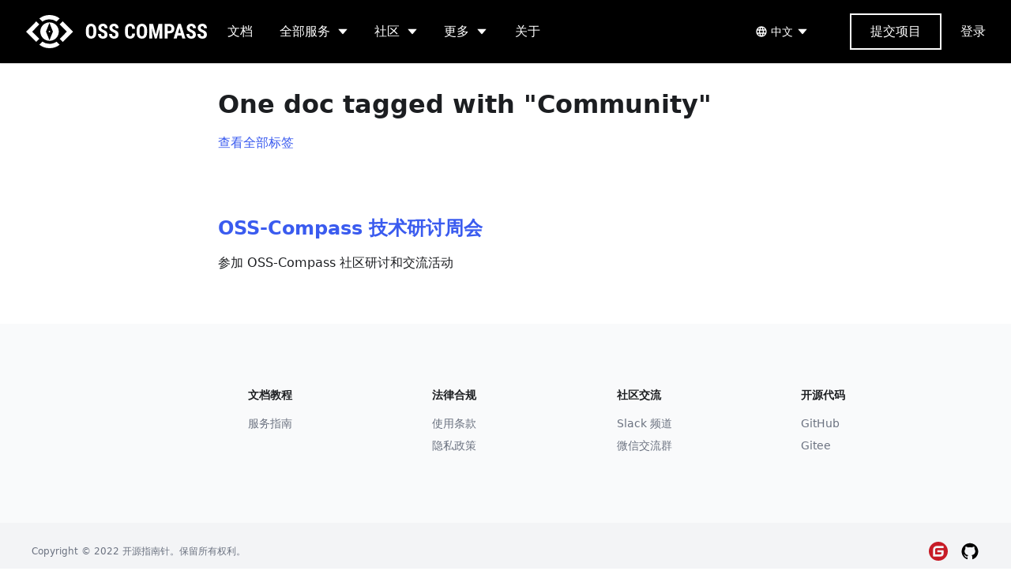

--- FILE ---
content_type: text/html
request_url: https://compass.gitee.com/zh/docs/tags/community/
body_size: 34630
content:
<!doctype html>
<html lang="zh" dir="ltr" class="docs-wrapper plugin-docs plugin-id-default docs-version-current docs-tags-doc-list-page" data-has-hydrated="false">
<head>
<meta charset="UTF-8">
<meta name="generator" content="Docusaurus v3.9.2">
<title data-rh="true">One doc tagged with &quot;Community&quot; | OSS compass</title><meta data-rh="true" name="viewport" content="width=device-width,initial-scale=1"><meta data-rh="true" name="twitter:card" content="summary_large_image"><meta data-rh="true" property="og:url" content="https://compass.gitee.com/zh/docs/tags/community"><meta data-rh="true" property="og:locale" content="zh"><meta data-rh="true" property="og:locale:alternate" content="en"><meta data-rh="true" name="docusaurus_locale" content="zh"><meta data-rh="true" name="docsearch:language" content="zh"><meta data-rh="true" name="docusaurus_version" content="current"><meta data-rh="true" name="docsearch:version" content="current"><meta data-rh="true" property="og:title" content="One doc tagged with &quot;Community&quot; | OSS compass"><meta data-rh="true" name="docusaurus_tag" content="doc_tag_doc_list"><meta data-rh="true" name="docsearch:docusaurus_tag" content="doc_tag_doc_list"><link data-rh="true" rel="icon" href="/zh/img/favicon.ico"><link data-rh="true" rel="canonical" href="https://compass.gitee.com/zh/docs/tags/community"><link data-rh="true" rel="alternate" href="https://compass.gitee.com/docs/tags/community" hreflang="en"><link data-rh="true" rel="alternate" href="https://compass.gitee.com/zh/docs/tags/community" hreflang="zh"><link data-rh="true" rel="alternate" href="https://compass.gitee.com/docs/tags/community" hreflang="x-default"><link rel="alternate" type="application/rss+xml" href="/zh/blog/rss.xml" title="OSS compass RSS Feed">
<link rel="alternate" type="application/atom+xml" href="/zh/blog/atom.xml" title="OSS compass Atom Feed">








<link rel="stylesheet" href="https://cdn.jsdelivr.net/npm/katex@0.13.24/dist/katex.min.css" integrity="sha384-odtC+0UGzzFL/6PNoE8rX/SPcQDXBJ+uRepguP4QkPCm2LBxH3FA3y+fKSiJ+AmM" crossorigin="anonymous"><link rel="stylesheet" href="/zh/assets/css/styles.50beac26.css">
<script src="/zh/assets/js/runtime~main.d6795b0c.js" defer="defer"></script>
<script src="/zh/assets/js/main.d92b5dad.js" defer="defer"></script>
</head>
<body class="navigation-with-keyboard">
<svg style="display: none;"><defs>
<symbol id="theme-svg-external-link" viewBox="0 0 24 24"><path fill="currentColor" d="M21 13v10h-21v-19h12v2h-10v15h17v-8h2zm3-12h-10.988l4.035 4-6.977 7.07 2.828 2.828 6.977-7.07 4.125 4.172v-11z"/></symbol>
</defs></svg>
<script>!function(){var t=function(){try{return new URLSearchParams(window.location.search).get("docusaurus-theme")}catch(t){}}()||function(){try{return window.localStorage.getItem("theme")}catch(t){}}();document.documentElement.setAttribute("data-theme",t||"light"),document.documentElement.setAttribute("data-theme-choice",t||"light")}(),function(){try{const c=new URLSearchParams(window.location.search).entries();for(var[t,e]of c)if(t.startsWith("docusaurus-data-")){var a=t.replace("docusaurus-data-","data-");document.documentElement.setAttribute(a,e)}}catch(t){}}()</script><div id="__docusaurus"><div role="region" aria-label="Skip to main content"><a class="skipToContent_fXgn" href="#__docusaurus_skipToContent_fallback">Skip to main content</a></div><nav class="navbar navbar--fixed-top custom-desktop-nav navbarHideable_jvwV"><header class="tailwind w-full"><div class="bg-black lg:hidden"><div class="h-20 px-8 flex items-center justify-between"><div class="flex h-full flex-shrink-0 items-center"><a href="/" class="mr-6 2xl:mr-2"><div class="h-[42px] w-[230px] md:hidden"><svg xmlns="http://www.w3.org/2000/svg" viewBox="0 0 231 42"><title>logo</title><g fill="#FFF" fill-rule="evenodd"><path d="M30.85 36.527c3.35 0 6.453-1.046 8.997-2.826l3.945 3.917A21.15 21.15 0 0 1 31.335 42h-.97a21.15 21.15 0 0 1-12.48-4.4l3.944-3.916a15.64 15.64 0 0 0 9.02 2.843M47.675 8.022 60.71 21.056l-12.981 12.98-3.916-3.888 9.12-9.12-9.146-9.146zm-33.672.02 3.889 3.86-9.126 9.127 9.1 9.099-3.916 3.887L.99 21.056zM30.85 0c4.875 0 9.365 1.637 12.942 4.388l-3.945 3.917a15.64 15.64 0 0 0-8.997-2.826c-3.36 0-6.472 1.052-9.021 2.843l-3.944-3.916A21.16 21.16 0 0 1 30.85 0M30.85 9.314c6.502 0 11.773 5.234 11.773 11.689S37.352 32.692 30.85 32.692s-11.773-5.234-11.773-11.69c0-6.454 5.27-11.688 11.773-11.688m-.112.724L26.47 20.63a.98.98 0 0 0 0 .734l4.267 10.591 4.267-10.59a.98.98 0 0 0 0-.735zm0 9.984c.548 0 .993.436.993.974a.984.984 0 0 1-.993.974.984.984 0 0 1-.993-.974c0-.538.444-.974.993-.974"></path><g fill-rule="nonzero"><path d="M90.33 22.164q0 3.72-1.758 5.779Q86.813 30 83.691 30q-3.11 0-4.888-2.038-1.778-2.039-1.803-5.71V19.09q0-3.81 1.765-5.95t4.9-2.14q3.086 0 4.863 2.102t1.803 5.9zm-3.745-3.1q0-2.501-.71-3.72-.712-1.22-2.21-1.22-1.485 0-2.196 1.175t-.736 3.575v3.29q0 2.426.723 3.575.724 1.15 2.235 1.15 1.46 0 2.17-1.125.712-1.123.724-3.486zM100.817 24.894q0-1.13-.577-1.708-.578-.578-2.102-1.2-2.78-1.054-3.999-2.47-1.218-1.416-1.218-3.347 0-2.337 1.656-3.753Q96.234 11 98.786 11q1.702 0 3.034.718a4.98 4.98 0 0 1 2.05 2.025q.718 1.308.718 2.972h-3.72q0-1.295-.552-1.975-.553-.68-1.593-.68-.978 0-1.524.579-.546.578-.546 1.556 0 .762.61 1.378.609.616 2.158 1.276 2.704.978 3.93 2.4 1.224 1.423 1.224 3.62 0 2.413-1.536 3.772T98.862 30q-1.789 0-3.263-.737a5.52 5.52 0 0 1-2.304-2.108q-.832-1.371-.832-3.239h3.746q0 1.6.622 2.325.623.723 2.031.724 1.956 0 1.955-2.07M114.859 24.894q0-1.13-.578-1.708-.577-.578-2.101-1.2-2.78-1.054-4-2.47-1.218-1.416-1.218-3.347 0-2.337 1.657-3.753Q110.275 11 112.828 11q1.7 0 3.034.718a4.98 4.98 0 0 1 2.05 2.025q.718 1.308.718 2.972h-3.72q0-1.295-.553-1.975-.552-.68-1.593-.68-.978 0-1.523.579-.546.578-.546 1.556 0 .762.609 1.378.61.616 2.158 1.276 2.704.978 3.93 2.4 1.225 1.423 1.225 3.62 0 2.413-1.536 3.772T112.904 30q-1.79 0-3.263-.737a5.52 5.52 0 0 1-2.304-2.108q-.832-1.371-.832-3.239h3.745q0 1.6.622 2.325.622.723 2.032.724 1.955 0 1.955-2.07M139.616 23.586q-.14 3.163-1.778 4.788T133.217 30q-3.135 0-4.805-2.064t-1.67-5.887v-3.111q0-3.81 1.727-5.874Q130.194 11 133.268 11q3.021 0 4.59 1.69 1.568 1.688 1.783 4.85h-3.745q-.051-1.955-.603-2.698t-2.025-.743q-1.499 0-2.12 1.048-.622 1.047-.66 3.448v3.493q0 2.755.615 3.784.615 1.03 2.114 1.03 1.473 0 2.031-.719.559-.717.635-2.597zM154.927 22.164q0 3.72-1.759 5.779Q151.41 30 148.287 30q-3.11 0-4.888-2.038-1.778-2.039-1.803-5.71V19.09q0-3.81 1.765-5.95t4.9-2.14q3.085 0 4.863 2.102t1.803 5.9zm-3.745-3.1q0-2.501-.711-3.72-.71-1.22-2.21-1.22-1.485 0-2.196 1.175t-.736 3.575v3.29q0 2.426.723 3.575.725 1.15 2.235 1.15 1.46 0 2.17-1.125.712-1.123.725-3.486zM162.48 11.254l3.492 13.374 3.479-13.374h4.875v18.492h-3.745v-5.004l.342-7.71-3.694 12.714h-2.54l-3.694-12.713.343 7.709v5.004h-3.732V11.254zM181.055 23.243v6.503h-3.733V11.254h6.297q2.742 0 4.374 1.702t1.631 4.42-1.612 4.292-4.469 1.575zm0-3.111h2.564q1.067 0 1.65-.699.585-.699.585-2.032 0-1.384-.597-2.203-.597-.82-1.6-.832h-2.602zM198.677 25.961h-5.092l-.99 3.785h-3.948l5.776-18.492h3.416l5.814 18.492h-3.986zm-4.279-3.111h3.453l-1.726-6.592zM213.188 24.894q0-1.13-.578-1.708-.577-.578-2.101-1.2-2.78-1.054-4-2.47-1.218-1.416-1.218-3.347 0-2.337 1.657-3.753Q208.604 11 211.156 11q1.702 0 3.035.718a4.98 4.98 0 0 1 2.05 2.025q.717 1.308.717 2.972h-3.72q0-1.295-.552-1.975t-1.593-.68q-.978 0-1.524.579-.545.578-.545 1.556 0 .762.609 1.378.61.616 2.158 1.276 2.704.978 3.93 2.4 1.225 1.423 1.225 3.62 0 2.413-1.536 3.772T211.233 30q-1.79 0-3.263-.737a5.52 5.52 0 0 1-2.304-2.108q-.832-1.371-.832-3.239h3.745q0 1.6.622 2.325.622.723 2.032.724 1.955 0 1.955-2.07M227.23 24.894q0-1.13-.578-1.708t-2.101-1.2q-2.78-1.054-4-2.47-1.218-1.416-1.218-3.347 0-2.337 1.656-3.753Q222.647 11 225.198 11q1.701 0 3.034.718a4.98 4.98 0 0 1 2.05 2.025q.718 1.308.718 2.972h-3.72q0-1.295-.552-1.975-.553-.68-1.593-.68-.978 0-1.524.579-.546.578-.546 1.556 0 .762.61 1.378.609.616 2.158 1.276 2.704.978 3.93 2.4 1.224 1.423 1.224 3.62 0 2.413-1.536 3.772T225.274 30q-1.789 0-3.263-.737a5.52 5.52 0 0 1-2.304-2.108q-.831-1.371-.831-3.239h3.745q0 1.6.622 2.325.623.723 2.031.724 1.956 0 1.955-2.07"></path></g></g></svg></div></a><a class="mx-4 flex-shrink-0 px-2.5 font-medium text-white 2xl:mx-2" href="/zh/docs/service-guide">文档</a><div class="group relative flex h-full items-center transition"><div class="flex cursor-pointer items-center justify-center py-3 px-7 group-hover:bg-[#333333] 2xl:px-4 xl:mx-1"><a class="font-medium text-white">全部服务</a><svg stroke="currentColor" fill="currentColor" stroke-width="0" viewBox="0 0 1024 1024" color="#fff" class="ml-2" style="color:#fff" height="1em" width="1em" xmlns="http://www.w3.org/2000/svg"><path d="M840.4 300H183.6c-19.7 0-30.7 20.8-18.5 35l328.4 380.8c9.4 10.9 27.5 10.9 37 0L858.9 335c12.2-14.2 1.2-35-18.5-35z"></path></svg></div><div class="invisible fixed top-[82px] left-0 z-dropdown max-h-[calc(100%-80px)] w-[100vw] bg-black/95 opacity-0 transition-all duration-300 ease-in-out group-hover:visible group-hover:opacity-100"><div class="mx-auto w-[1200px] pb-16 text-white lg:w-full lg:px-10 md:w-full md:px-4"><div class="mt-12 grid grid-cols-4 gap-8 lg:grid-cols-3 md:grid-cols-1 md:gap-y-6"><div class="flex gap-3"><div class="w-8"><svg stroke="currentColor" fill="currentColor" stroke-width="0" viewBox="0 0 24 24" color="#ffd949" class="mr-2 text-4xl" style="color:#ffd949" height="1em" width="1em" xmlns="http://www.w3.org/2000/svg"><g><path fill="none" d="M0 0H24V24H0z"></path><path d="M5 3v16h16v2H3V3h2zm15.293 3.293l1.414 1.414L16 13.414l-3-2.999-4.293 4.292-1.414-1.414L13 7.586l3 2.999 4.293-4.292z"></path></g></svg></div><div class="cursor-pointer"><div class="mb-3 text-base hover:text-[#597ef7]"><a href="/zh/os-situation">开源生态态势洞察服务</a></div><div class="mb-3 text-xs text-[#c1c1c1] line-clamp-3">通过分析全球开源项目，洞悉全球开源进出口、社区、技术领域、开发者、编程语言、许可证的发展态势。</div><div class="flex flex-col gap-1 text-sm text-[#8ba5f9]"><a href="/zh/os-situation"><div>产品首页</div></a><a href="/zh/docs/docs/service-guide/open-source-insights"><div>服务指引</div></a></div></div></div><div class="flex gap-3"><div class="w-8"><svg stroke="currentColor" fill="currentColor" stroke-width="0" viewBox="0 0 1024 1024" color="#ffd949" class="mr-2 text-4xl" style="color:#ffd949" height="1em" width="1em" xmlns="http://www.w3.org/2000/svg"><path d="M880 112H144c-17.7 0-32 14.3-32 32v736c0 17.7 14.3 32 32 32h360c4.4 0 8-3.6 8-8v-56c0-4.4-3.6-8-8-8H184V184h656v320c0 4.4 3.6 8 8 8h56c4.4 0 8-3.6 8-8V144c0-17.7-14.3-32-32-32zM653.3 599.4l52.2-52.2a8.01 8.01 0 0 0-4.7-13.6l-179.4-21c-5.1-.6-9.5 3.7-8.9 8.9l21 179.4c.8 6.6 8.9 9.4 13.6 4.7l52.4-52.4 256.2 256.2c3.1 3.1 8.2 3.1 11.3 0l42.4-42.4c3.1-3.1 3.1-8.2 0-11.3L653.3 599.4z"></path></svg></div><div class="cursor-pointer"><div class="mb-3 text-base hover:text-[#597ef7]"><a href="/zh/os-selection">开源软件选型评估服务</a></div><div class="mb-3 text-xs text-[#c1c1c1] line-clamp-3">提供三大功能：评估已知软件、推荐候选软件和查找相似功能替代软件，助力用户高效选择合适的软件。</div><div class="flex flex-col gap-1 text-sm text-[#8ba5f9]"><a href="/zh/os-selection"><div>产品首页</div></a><a href="/zh/docs/docs/service-guide/software-selection"><div>服务指引</div></a></div></div></div><div class="flex gap-3"><div class="w-8"><svg stroke="currentColor" fill="currentColor" stroke-width="0" viewBox="0 0 512 512" color="#ffd949" class="mr-2 text-4xl" style="color:#ffd949" height="1em" width="1em" xmlns="http://www.w3.org/2000/svg"><circle cx="152" cy="184" r="72"></circle><path d="M234 296c-28.16-14.3-59.24-20-82-20-44.58 0-136 27.34-136 82v42h150v-16.07c0-19 8-38.05 22-53.93 11.17-12.68 26.81-24.45 46-34z"></path><path d="M340 288c-52.07 0-156 32.16-156 96v48h312v-48c0-63.84-103.93-96-156-96z"></path><circle cx="340" cy="168" r="88"></circle></svg></div><div class="cursor-pointer"><div class="mb-3 text-base hover:text-[#597ef7]"><a href="/zh/">开发者画像服务</a></div><div class="mb-3 text-xs text-[#c1c1c1] line-clamp-3">从开发者的贡献行为中了解开发人员的生产力、活跃度和协作等。</div><div class="flex flex-col gap-1 text-sm text-[#8ba5f9]"><a href="/zh/"><div>首页输入框体验产品</div></a><a href="/zh/docs/docs/service-guide/developer-persona"><div>服务指引</div></a></div></div></div><div class="flex gap-3"><div class="w-8"><svg stroke="currentColor" fill="none" stroke-width="0" viewBox="0 0 24 24" color="#ffd949" class="mr-2 text-4xl" style="color:#ffd949" height="1em" width="1em" xmlns="http://www.w3.org/2000/svg"><path stroke-linecap="round" stroke-linejoin="round" stroke-width="2" d="M9 17v-2m3 2v-4m3 4v-6m2 10H7a2 2 0 01-2-2V5a2 2 0 012-2h5.586a1 1 0 01.707.293l5.414 5.414a1 1 0 01.293.707V19a2 2 0 01-2 2z"></path></svg></div><div class="cursor-pointer"><div class="mb-3 text-base hover:text-[#597ef7]"><a href="/zh/">开源生态评估服务</a></div><div class="mb-3 text-xs text-[#c1c1c1] line-clamp-3">构建三维评估体系，评估开源社区的健康状态。</div><div class="flex flex-col gap-1 text-sm text-[#8ba5f9]"><a href="/zh/"><div>首页输入框体验产品</div></a><a href="/zh/docs/quick-start"><div>服务指引</div></a></div></div></div><div class="flex gap-3"><div class="w-8"><svg stroke="currentColor" fill="currentColor" stroke-width="0" viewBox="0 0 16 16" color="#ffd949" class="mr-2 text-4xl" style="color:#ffd949" height="1em" width="1em" xmlns="http://www.w3.org/2000/svg"><path fill-rule="evenodd" d="M15.5 4.7L8.5 0l-7 4.7c-.3.19-.5.45-.5.8V16l7.5-4 7.5 4V5.5c0-.34-.2-.61-.5-.8zm-.5 9.8l-6-3.25V10H8v1.25L2 14.5v-9l6-4V6h1V1.5l6 4v9zM6 7h5V5l3 3-3 3V9H6v2L3 8l3-3v2z"></path></svg></div><div class="cursor-pointer"><div class="mb-3 text-base hover:text-[#597ef7]"><a href="/zh/dataHub">开源研究数据中枢服务</a></div><div class="mb-3 text-xs text-[#c1c1c1] line-clamp-3">致力于提供高质量的数据集和模型，助力研究者和开发者在开源领域进行深入探索与创新。</div><div class="flex flex-col gap-1 text-sm text-[#8ba5f9]"><a href="/zh/dataHub"><div>产品首页</div></a><a href="/zh/docs/docs/service-guide/research-data-hub"><div>服务指引</div></a><a href="https://oss-compass.isrc.ac.cn/" target="_blank" rel="noopener noreferrer"><div>中国科学院软件研究所</div></a><a href="https://oss-compass.osslab-pku.org/" target="_blank" rel="noopener noreferrer"><div>北京大学计算机学院开源分析实验室</div></a></div></div></div></div></div></div></div><div class="group relative flex h-full items-center transition"><div class="flex cursor-pointer items-center justify-center py-3 px-7 group-hover:bg-[#333333] 2xl:px-4"><a class="font-medium text-white">社区</a><svg stroke="currentColor" fill="currentColor" stroke-width="0" viewBox="0 0 1024 1024" color="#fff" class="ml-2" style="color:#fff" height="1em" width="1em" xmlns="http://www.w3.org/2000/svg"><path d="M840.4 300H183.6c-19.7 0-30.7 20.8-18.5 35l328.4 380.8c9.4 10.9 27.5 10.9 37 0L858.9 335c12.2-14.2 1.2-35-18.5-35z"></path></svg></div><div class="absolute top-[100%] z-dropdown hidden w-[360px] border-x-0 border-t-2 border-solid bg-black/90 text-white group-hover:block"><div class="mt-[2px] bg-black/95 text-white"><a class="flex cursor-pointer text-gray-300 items-center py-4 pl-6 hover:bg-[#333333]" href="/zh/blog"><div class="mr-4 w-8"><svg xmlns="http://www.w3.org/2000/svg" width="32" height="32" viewBox="0 0 32 32"><title>logo-blog</title><g fill="none" fill-rule="evenodd"><circle cx="16" cy="16" r="16" fill="#C050F5"></circle><path fill="#FFF" fill-rule="nonzero" d="M12.626 19.368c.388.387.624.912.626 1.497a2.1 2.1 0 0 1-.624 1.494h-.002a2.11 2.11 0 0 1-1.502.622 2.11 2.11 0 0 1-1.501-.622 2.112 2.112 0 0 1 0-2.992v.001a2.118 2.118 0 0 1 3.003 0m-3.624-6.927v3.054a7.45 7.45 0 0 1 5.291 2.2 7.46 7.46 0 0 1 2.196 5.3V23h3.07a10.53 10.53 0 0 0-3.1-7.46 10.52 10.52 0 0 0-7.457-3.1M9.006 7v3.054c7.13.005 12.925 5.81 12.932 12.946H25a15.96 15.96 0 0 0-4.692-11.306A15.94 15.94 0 0 0 9.006 7"></path></g></svg></div><div>博客</div></a><div class="flex cursor-pointer text-gray-300 items-center py-4 pl-6">讨论</div><div class="pb-4 border-b border-white/20"><a class="flex cursor-pointer items-center py-2 pl-6 hover:bg-[#333333]" href="/zh/docs/community/slack"><div class="mr-4 w-8"><svg xmlns="http://www.w3.org/2000/svg" viewBox="0 0 32 32"><title>logo-slack</title><g fill="none" fill-rule="evenodd"><path d="M0 0h32v32H0z"></path><g fill="#E01E5A" fill-rule="nonzero"><path d="M7.895 19.684a2.948 2.948 0 1 1-2.948-2.947h2.948zM9.368 19.684a2.948 2.948 0 0 1 5.895 0v7.369a2.948 2.948 0 0 1-5.895 0z"></path></g><g fill="#36C5F0" fill-rule="nonzero"><path d="M12.316 7.895a2.948 2.948 0 1 1 2.947-2.948v2.948zM12.316 9.368a2.948 2.948 0 0 1 0 5.895H4.947a2.948 2.948 0 0 1 0-5.895z"></path></g><g fill="#2EB67D" fill-rule="nonzero"><path d="M24.105 12.316a2.948 2.948 0 1 1 2.948 2.947h-2.948zM22.632 12.316a2.948 2.948 0 0 1-5.895 0V4.947a2.948 2.948 0 0 1 5.895 0z"></path></g><g fill="#ECB22E" fill-rule="nonzero"><path d="M19.684 24.105a2.948 2.948 0 1 1-2.947 2.948v-2.948zM19.684 22.632a2.948 2.948 0 0 1 0-5.895h7.369a2.948 2.948 0 0 1 0 5.895z"></path></g></g></svg></div><div><p class="text-base">Slack</p><p class="text-sm text-white/50">加入 Slack 频道</p></div></a><a class="flex cursor-pointer items-center py-2 pl-6 hover:bg-[#333333]" href="/zh/docs/community/wechat"><div class="mr-4 w-8"><svg xmlns="http://www.w3.org/2000/svg" viewBox="0 0 32 32"><title>logo-wechat</title><g fill="none" fill-rule="nonzero"><path fill="#1AC165" d="M16 0C7.164 0 0 7.164 0 16c0 8.834 7.164 16 16 16s16-7.166 16-16c0-8.836-7.164-16-16-16"></path><path fill="#FFF" d="M10.48 10.637a.986.986 0 1 0-.06 1.972.986.986 0 0 0 .06-1.972m5.216 0a.986.986 0 1 0-.06 1.972.986.986 0 0 0 .06-1.972m6.637 5.45a.781.781 0 1 0 0 1.562.781.781 0 0 0 0-1.563m1.69 6.675.552 1.874-2.202-1.1a7.4 7.4 0 0 1-2.214.337c-2.847 0-5.266-1.594-6.064-3.776a8.8 8.8 0 0 1-3.703-.334l-2.609 1.304.656-2.22C6.653 17.687 5.5 15.868 5.5 13.83c0-3.487 3.375-6.33 7.513-6.33 3.882 0 7.093 2.503 7.475 5.69 3.34.148 6.012 2.488 6.012 5.338.002 1.72-.972 3.257-2.478 4.234m-5.768-6.676a.781.781 0 1 0 0 1.563.781.781 0 0 0 0-1.563"></path></g></svg></div><div><p class="text-base">微信</p><p class="text-sm text-white/50">加入微信群</p></div></a><a class="flex cursor-pointer items-center py-2 pl-6 hover:bg-[#333333]" href="/zh/docs/community/metting/"><div class="mr-4 w-8"><svg xmlns="http://www.w3.org/2000/svg" width="32" height="32" viewBox="0 0 32 32"><title>logo-tencentmeeting</title><g fill="none" fill-rule="evenodd"><circle cx="16" cy="16" r="16" fill="#408FF5"></circle><path fill="#E7F0FE" fill-rule="nonzero" d="m4.234 15.613 6.336-6.336a1.28 1.28 0 0 1 1.81 0L16 12.898l-8.146 8.146c-.5.5-1.31.5-1.81 0l-1.81-1.81c-1-1-1-2.62 0-3.62"></path><path fill="#FFF" fill-rule="nonzero" d="m11.475 17.424 8.145-8.146a1.28 1.28 0 0 1 1.81 0l3.621 3.62-8.146 8.146a1.28 1.28 0 0 1-1.81 0z"></path><path fill="#FFF" fill-rule="nonzero" d="m20.3 17.197 4.525-4.525 2.941 2.941c1 1 1 2.62 0 3.62l-1.81 1.81a1.28 1.28 0 0 1-1.81 0z"></path><path fill="#96B0F9" fill-rule="nonzero" d="M12.317 9.215 16 12.898l-4.525 4.526.007-8.521c.307.003.602.113.835.312" opacity="0.513"></path></g></svg></div><div><p class="text-base">腾讯会议</p><p class="text-sm text-white/50">技术研讨周会</p></div></a></div><div class="flex cursor-pointer text-gray-300 items-center py-4 pl-6">代码仓库</div><div class="pb-4 border-b border-white/20"><a href="https://github.com/oss-compass" target="_blank" class="flex cursor-pointer items-center py-2 pl-6 hover:bg-[#333333]" rel="noopener noreferrer"><div class="mr-4 w-8"><svg xmlns="http://www.w3.org/2000/svg" viewBox="0 0 24 24"><title>logo-github</title><path fill="#FFF" fill-rule="nonzero" d="M0 12.305c0 5.438 3.44 10.045 8.207 11.673.075.017.14.022.204.022.444 0 .616-.327.616-.61 0-.295-.011-1.067-.016-2.095-.45.101-.852.144-1.211.144-2.31 0-2.834-1.794-2.834-1.794-.546-1.42-1.334-1.8-1.334-1.8-1.045-.735-.005-.755.075-.755 1.21.107 1.843 1.274 1.843 1.274.6 1.05 1.403 1.345 2.122 1.345.562 0 1.07-.182 1.37-.322.108-.792.418-1.334.761-1.644-2.662-.31-5.464-1.366-5.464-6.08 0-1.345.466-2.443 1.232-3.3-.123-.311-.535-1.565.119-3.258 0 0 .085-.027.267-.027.434 0 1.415.167 3.032 1.292.979-.273 1.99-.412 3.006-.413 1.018.006 2.046.139 3.005.413 1.618-1.125 2.598-1.292 3.032-1.292.183 0 .268.027.268.027.653 1.693.24 2.947.118 3.258.766.862 1.232 1.96 1.232 3.3 0 4.724-2.807 5.764-5.48 6.07.428.38.814 1.13.814 2.276 0 1.644-.016 2.973-.016 3.375 0 .289.166.616.61.616.065 0 .14-.005.215-.022C20.566 22.35 24 17.738 24 12.305 24 5.513 18.627 0 12 0S0 5.513 0 12.305"></path></svg></div><div><p class="text-base"> <!-- -->GitHub</p><p class="text-sm text-white/50">官方 GitHub 仓库</p></div></a><a href="https://gitee.com/oss-compass" target="_blank" rel="noopener noreferrer" class="flex cursor-pointer items-center py-2 pl-6 hover:bg-[#333333]"><div class="mr-4 w-8"><svg xmlns="http://www.w3.org/2000/svg" viewBox="0 0 32 32"><g fill="none" fill-rule="evenodd"><circle cx="16" cy="16" r="16" fill="#c71d23"></circle><path fill="#fff" d="M24.099 14.223h-9.087a.79.79 0 0 0-.79.79v1.975c0 .436.353.79.79.79h5.531a.79.79 0 0 1 .79.79v.395a2.37 2.37 0 0 1-2.37 2.37h-7.507a.79.79 0 0 1-.79-.79v-7.506a2.37 2.37 0 0 1 2.37-2.37h11.06c.437 0 .79-.354.791-.79l.001-1.975a.79.79 0 0 0-.79-.79H13.038a5.926 5.926 0 0 0-5.926 5.925V24.1c0 .436.354.79.79.79h11.655a5.333 5.333 0 0 0 5.333-5.333v-4.543a.79.79 0 0 0-.79-.79"></path></g></svg></div><div><p class="text-base">Gitee</p><p class="text-sm text-white/50">官方 Gitee 仓库</p></div></a></div></div></div></div><div class="group relative flex h-full items-center transition"><div class="flex cursor-pointer items-center justify-center py-3 px-7 group-hover:bg-[#333333] 2xl:px-4 xl:mx-1"><a class="font-medium text-white">更多</a><svg stroke="currentColor" fill="currentColor" stroke-width="0" viewBox="0 0 1024 1024" color="#fff" class="ml-2" style="color:#fff" height="1em" width="1em" xmlns="http://www.w3.org/2000/svg"><path d="M840.4 300H183.6c-19.7 0-30.7 20.8-18.5 35l328.4 380.8c9.4 10.9 27.5 10.9 37 0L858.9 335c12.2-14.2 1.2-35-18.5-35z"></path></svg></div><div class="absolute top-[100%] z-dropdown hidden w-[250px] group-hover:block"><div class="mt-[2px] flex flex-col gap-6 bg-black/95 p-6 text-white"><div class="mx-4 px-2.5 font-medium text-white 2xl:mx-2 xl:mx-1"><a href="/explore">项目</a></div><div class="mx-4 px-2.5 font-medium text-white 2xl:mx-2 xl:mx-1"><a href="/lab">实验室</a></div></div></div></div><a href="/about" class="mx-6 px-2.5 font-medium text-white 2xl:mx-2">关于</a></div><div class="flex h-full items-center"><div class="group relative mx-5 flex h-full items-center transition"><div class="flex h-[32px] cursor-pointer items-center justify-center px-3 group-hover:bg-[#333333]"><svg stroke="currentColor" fill="currentColor" stroke-width="0" viewBox="0 0 24 24" class="mr-1 text-white" height="1em" width="1em" xmlns="http://www.w3.org/2000/svg"><path fill="none" d="M0 0h24v24H0z"></path><path d="M11.99 2C6.47 2 2 6.48 2 12s4.47 10 9.99 10C17.52 22 22 17.52 22 12S17.52 2 11.99 2zm6.93 6h-2.95a15.65 15.65 0 00-1.38-3.56A8.03 8.03 0 0118.92 8zM12 4.04c.83 1.2 1.48 2.53 1.91 3.96h-3.82c.43-1.43 1.08-2.76 1.91-3.96zM4.26 14C4.1 13.36 4 12.69 4 12s.1-1.36.26-2h3.38c-.08.66-.14 1.32-.14 2 0 .68.06 1.34.14 2H4.26zm.82 2h2.95c.32 1.25.78 2.45 1.38 3.56A7.987 7.987 0 015.08 16zm2.95-8H5.08a7.987 7.987 0 014.33-3.56A15.65 15.65 0 008.03 8zM12 19.96c-.83-1.2-1.48-2.53-1.91-3.96h3.82c-.43 1.43-1.08 2.76-1.91 3.96zM14.34 14H9.66c-.09-.66-.16-1.32-.16-2 0-.68.07-1.35.16-2h4.68c.09.65.16 1.32.16 2 0 .68-.07 1.34-.16 2zm.25 5.56c.6-1.11 1.06-2.31 1.38-3.56h2.95a8.03 8.03 0 01-4.33 3.56zM16.36 14c.08-.66.14-1.32.14-2 0-.68-.06-1.34-.14-2h3.38c.16.64.26 1.31.26 2s-.1 1.36-.26 2h-3.38z"></path></svg><span class="mr-1 text-sm text-white">中文</span><svg stroke="currentColor" fill="currentColor" stroke-width="0" viewBox="0 0 1024 1024" class="text-white" height="1em" width="1em" xmlns="http://www.w3.org/2000/svg"><path d="M840.4 300H183.6c-19.7 0-30.7 20.8-18.5 35l328.4 380.8c9.4 10.9 27.5 10.9 37 0L858.9 335c12.2-14.2 1.2-35-18.5-35z"></path></svg></div><div class="absolute top-[100%] z-dropdown hidden w-[160px] border-x-0 border-t-2 border-solid bg-black/90 text-white group-hover:block"><a class="flex cursor-pointer items-center border-x-0 border-t-0 border-b border-solid border-white/30 py-4 pl-6 hover:bg-[#333333]" href="/docs/tags/community">English</a><a class="flex cursor-pointer items-center border-x-0 border-t-0 border-b border-solid border-white/30 py-4 pl-6 hover:bg-[#333333]" href="/zh/docs/tags/community">简体中文</a></div></div><a href="/submit-your-project" class="ml-5 shrink-0 cursor-pointer truncate border-2 border-solid border-white bg-black px-6 py-2 font-medium text-white">提交项目</a><a class="ml-6 font-medium text-white" href="/auth/signin">登录</a></div></div></div><div class="h-full bg-white &gt;lg:hidden"><div class="flex h-full w-full justify-between px-4"><div class="flex items-center"><div class="mr-2"><svg stroke="currentColor" fill="currentColor" stroke-width="0" viewBox="0 0 1024 1024" class="text-xl" height="1em" width="1em" xmlns="http://www.w3.org/2000/svg"><path d="M904 160H120c-4.4 0-8 3.6-8 8v64c0 4.4 3.6 8 8 8h784c4.4 0 8-3.6 8-8v-64c0-4.4-3.6-8-8-8zm0 624H120c-4.4 0-8 3.6-8 8v64c0 4.4 3.6 8 8 8h784c4.4 0 8-3.6 8-8v-64c0-4.4-3.6-8-8-8zm0-312H120c-4.4 0-8 3.6-8 8v64c0 4.4 3.6 8 8 8h784c4.4 0 8-3.6 8-8v-64c0-4.4-3.6-8-8-8z"></path></svg></div><h1 class="text-base font-semibold">OSS compass</h1></div><div class="flex items-center"><a href="/submit-your-project" class="cursor-pointer border border-solid border-black px-1 py-1 text-sm text-black">提交项目</a></div></div></div></header></nav><div id="__docusaurus_skipToContent_fallback" class="theme-layout-main main-wrapper mainWrapper_z2l0"><div class="container margin-vert--lg"><div class="row"><main class="col col--8 col--offset-2"><header class="margin-bottom--xl"><h1>One doc tagged with &quot;Community&quot;</h1><a href="/zh/docs/tags">查看全部标签</a></header><section class="margin-vert--lg"><article class="margin-vert--lg"><a href="/zh/docs/community/metting"><h2>OSS-Compass 技术研讨周会</h2></a><p>参加 OSS-Compass 社区研讨和交流活动</p></article></section></main></div></div></div><footer class="tailwind bg-[#f9fafb]"><div class="mx-auto w-[1200px] lg:w-full"><div class="grid grid-cols-5 gap-4 px-6 pt-20 pb-16 md:grid-cols-2 md:flex-col"><div class="flex h-[88px] w-[88px] items-end justify-end p-1 text-sm font-bold text-white md:hidden"><svg xmlns="http://www.w3.org/2000/svg" viewBox="0 0 88 88"><title>logo-square</title><g fill="none" fill-rule="evenodd"><path fill="#000" d="M0 0h88v88H0z"></path><g fill="#FFF" fill-rule="nonzero"><path d="M17.01 57.957q0 1.985-.924 3.083t-2.566 1.098q-1.635 0-2.57-1.087-.934-1.089-.948-3.047v-1.687q0-2.034.928-3.175T13.507 52q1.62 0 2.556 1.122.934 1.121.948 3.147zm-1.968-1.654q0-1.335-.374-1.985t-1.161-.65q-.782 0-1.155.626-.374.627-.387 1.908v1.755q0 1.294.38 1.908t1.175.613q.768 0 1.141-.6.374-.6.38-1.86zM22.524 59.414q0-.603-.304-.912-.303-.308-1.104-.64-1.462-.562-2.103-1.318a2.67 2.67 0 0 1-.64-1.786q0-1.247.87-2.002.872-.756 2.213-.756.894 0 1.595.383t1.078 1.08q.378.699.377 1.587h-1.955q0-.691-.29-1.054-.291-.363-.838-.363-.514 0-.801.309-.288.308-.287.83 0 .406.32.735.32.33 1.135.681 1.421.522 2.065 1.28.645.76.645 1.932 0 1.289-.808 2.013-.807.725-2.196.725-.941 0-1.715-.393a2.9 2.9 0 0 1-1.212-1.125q-.437-.732-.437-1.728h1.969q0 .855.327 1.24.327.387 1.068.387 1.028 0 1.028-1.105M29.906 59.414q0-.603-.304-.912-.303-.308-1.104-.64-1.462-.562-2.103-1.318a2.67 2.67 0 0 1-.64-1.786q0-1.247.87-2.002.872-.756 2.213-.756.894 0 1.595.383.702.383 1.078 1.08.378.699.377 1.587h-1.955q0-.691-.29-1.054t-.838-.363q-.515 0-.801.309-.288.308-.287.83 0 .406.32.735.32.33 1.135.681 1.421.522 2.066 1.28.644.76.644 1.932 0 1.289-.808 2.013-.807.725-2.196.725-.941 0-1.715-.393a2.9 2.9 0 0 1-1.212-1.125q-.437-.732-.437-1.728h1.97q0 .855.326 1.24.327.387 1.068.387 1.028 0 1.028-1.105M16.768 74.578q-.073 1.687-.934 2.555-.861.867-2.43.867-1.648 0-2.526-1.101T10 73.758v-1.66q0-2.033.908-3.135.907-1.101 2.523-1.101 1.588 0 2.413.901t.937 2.589h-1.969q-.026-1.044-.317-1.44-.29-.397-1.064-.397-.788 0-1.115.56-.327.558-.347 1.84v1.863q0 1.47.324 2.02.324.548 1.111.548.774 0 1.068-.382.294-.384.334-1.386zM24.818 73.819q0 1.985-.925 3.083T21.327 78q-1.635 0-2.57-1.088-.935-1.087-.948-3.046V72.18q0-2.034.928-3.175t2.576-1.142q1.623 0 2.557 1.121.934 1.122.948 3.148zm-1.97-1.654q0-1.335-.373-1.986-.374-.65-1.162-.65-.78 0-1.154.627t-.387 1.907v1.756q0 1.294.38 1.907.38.614 1.175.614.768 0 1.141-.6.374-.6.38-1.86zM28.789 67.997l1.836 7.136 1.828-7.136h2.563v9.867h-1.969v-2.67l.18-4.113-1.942 6.783H29.95l-1.942-6.783.18 4.113v2.67h-1.962v-9.867zM38.554 74.395v3.47h-1.962v-9.868h3.31q1.442 0 2.3.908.857.909.857 2.359t-.847 2.29q-.848.84-2.35.84zm0-1.66h1.348q.56 0 .868-.373t.307-1.085q0-.738-.314-1.175t-.84-.444h-1.369zM49.006 75.845H46.33l-.52 2.02h-2.077l3.037-9.868h1.796l3.057 9.867h-2.096zm-2.249-1.66h1.816l-.908-3.518zM56.636 75.276q0-.603-.304-.912-.304-.308-1.105-.64-1.461-.563-2.102-1.318a2.67 2.67 0 0 1-.641-1.786q0-1.247.87-2.003.873-.755 2.214-.755.894 0 1.595.383.7.383 1.078 1.08.377.7.377 1.586h-1.956q0-.69-.29-1.053t-.838-.363q-.514 0-.8.308-.288.31-.288.83 0 .408.32.736.32.329 1.135.68 1.422.523 2.066 1.282.645.76.644 1.931 0 1.288-.807 2.013-.808.725-2.196.725-.942 0-1.716-.393a2.9 2.9 0 0 1-1.211-1.125q-.437-.732-.437-1.728h1.969q0 .855.327 1.24.327.386 1.068.386 1.028 0 1.028-1.104M64.018 75.276q0-.603-.304-.912-.303-.308-1.105-.64-1.461-.563-2.102-1.318a2.67 2.67 0 0 1-.641-1.786q0-1.247.871-2.003.87-.755 2.213-.755.894 0 1.595.383.7.383 1.078 1.08.377.7.377 1.586h-1.956q0-.69-.29-1.053t-.838-.363q-.514 0-.8.308-.288.31-.288.83 0 .408.32.736.321.329 1.135.68 1.422.523 2.066 1.282.645.76.644 1.931 0 1.288-.807 2.013-.808.725-2.196.725-.942 0-1.716-.393a2.9 2.9 0 0 1-1.211-1.125q-.437-.732-.437-1.728h1.969q0 .855.327 1.24.327.386 1.068.386 1.028 0 1.028-1.104"></path></g><g fill="#FFF"><path d="M30 36.351a10.5 10.5 0 0 0 6.027-1.884l2.642 2.612A14.2 14.2 0 0 1 30.35 40h-.697a14.2 14.2 0 0 1-8.336-2.933l2.641-2.611A10.5 10.5 0 0 0 30 36.351M41.266 17.35l8.711 8.71-8.651 8.651-2.629-2.598 6.084-6.083-6.113-6.112zm-22.547.014 2.598 2.568-6.098 6.098 6.07 6.069-2.629 2.598-8.637-8.636zM30 12c3.266 0 6.273 1.092 8.67 2.926l-2.643 2.61A10.5 10.5 0 0 0 30 15.654c-2.25 0-4.336.701-6.043 1.895l-2.642-2.61A14.2 14.2 0 0 1 30 12M30 18.21c4.355 0 7.886 3.488 7.886 7.792s-3.53 7.793-7.886 7.793-7.886-3.49-7.886-7.793c0-4.304 3.53-7.792 7.886-7.792m-.075.482-2.858 7.06a.66.66 0 0 0 0 .491l2.858 7.06 2.857-7.06a.66.66 0 0 0 0-.491zm0 6.656c.367 0 .665.291.665.65 0 .358-.298.649-.665.649a.657.657 0 0 1-.665-.65c0-.358.298-.649.665-.649"></path></g></g></svg></div><div class="mr-4 ml-4 mb-4 flex w-44 flex-col"><h3 class="mb-4 text-sm font-bold">文档教程</h3><a class="mb-2 cursor-pointer text-sm text-gray-500" href="/zh/docs/service-guide">服务指南</a></div><div class="mr-4 ml-4 mb-4 flex w-44 flex-col"><h3 class="mb-4 text-sm font-bold">法律合规</h3><a class="mb-2 cursor-pointer text-sm text-gray-500" href="/zh/docs/terms-of-use">使用条款</a><a class="mb-2 cursor-pointer text-sm text-gray-500" href="/zh/docs/privacy-policy">隐私政策</a></div><div class="mr-4 ml-4 mb-4 flex w-44 flex-col"><h3 class="mb-4 text-sm font-bold">社区交流</h3><a class="mb-2 cursor-pointer text-sm text-gray-500" href="/zh/docs/community/slack">Slack 频道</a><a class="mb-2 cursor-pointer text-sm text-gray-500" href="/zh/docs/community/wechat">微信交流群</a></div><div class="mr-4 ml-4 mb-4 flex w-44 flex-col"><h3 class="mb-4 text-sm font-bold">开源代码</h3><a href="https://github.com/oss-compass" target="_blank" rel="noopener noreferrer" class="mb-2 cursor-pointer text-sm text-gray-500">GitHub</a><a href="https://gitee.com/oss-compass" target="_blank" rel="noopener noreferrer" class="mb-2 cursor-pointer text-sm text-gray-500">Gitee</a></div></div></div></footer><div class="w-full bg-gray-100 py-6 md:px-4"><div class="mx-auto w-[1200px] lg:w-full flex h-full items-center justify-between"><div class="flex flex-col justify-center text-gray-500"><p class="mb-2 text-xs">Copyright © 2022 开源指南针。保留所有权利。</p></div><div class="flex"><a href="https://gitee.com/oss-compass" target="_blank" rel="noopener noreferrer"><svg stroke="currentColor" fill="currentColor" stroke-width="0" role="img" viewBox="0 0 24 24" class="mr-4 h-6 w-6 cursor-pointer text-[#c71c27]" height="1em" width="1em" xmlns="http://www.w3.org/2000/svg"><title></title><path d="M11.984 0A12 12 0 0 0 0 12a12 12 0 0 0 12 12 12 12 0 0 0 12-12A12 12 0 0 0 12 0a12 12 0 0 0-.016 0zm6.09 5.333c.328 0 .593.266.592.593v1.482a.594.594 0 0 1-.593.592H9.777c-.982 0-1.778.796-1.778 1.778v5.63c0 .327.266.592.593.592h5.63c.982 0 1.778-.796 1.778-1.778v-.296a.593.593 0 0 0-.592-.593h-4.15a.592.592 0 0 1-.592-.592v-1.482a.593.593 0 0 1 .593-.592h6.815c.327 0 .593.265.593.592v3.408a4 4 0 0 1-4 4H5.926a.593.593 0 0 1-.593-.593V9.778a4.444 4.444 0 0 1 4.445-4.444h8.296Z"></path></svg></a><a href="https://github.com/oss-compass" target="_blank" rel="noopener noreferrer"><svg stroke="currentColor" fill="currentColor" stroke-width="0" viewBox="0 0 1024 1024" class="h-6 w-6 cursor-pointer text-black" height="1em" width="1em" xmlns="http://www.w3.org/2000/svg"><path d="M511.6 76.3C264.3 76.2 64 276.4 64 523.5 64 718.9 189.3 885 363.8 946c23.5 5.9 19.9-10.8 19.9-22.2v-77.5c-135.7 15.9-141.2-73.9-150.3-88.9C215 726 171.5 718 184.5 703c30.9-15.9 62.4 4 98.9 57.9 26.4 39.1 77.9 32.5 104 26 5.7-23.5 17.9-44.5 34.7-60.8-140.6-25.2-199.2-111-199.2-213 0-49.5 16.3-95 48.3-131.7-20.4-60.5 1.9-112.3 4.9-120 58.1-5.2 118.5 41.6 123.2 45.3 33-8.9 70.7-13.6 112.9-13.6 42.4 0 80.2 4.9 113.5 13.9 11.3-8.6 67.3-48.8 121.3-43.9 2.9 7.7 24.7 58.3 5.5 118 32.4 36.8 48.9 82.7 48.9 132.3 0 102.2-59 188.1-200 212.9a127.5 127.5 0 0 1 38.1 91v112.5c.8 9 0 17.9 15 17.9 177.1-59.7 304.6-227 304.6-424.1 0-247.2-200.4-447.3-447.5-447.3z"></path></svg></a></div></div></div></div>
</body>
</html>

--- FILE ---
content_type: application/javascript
request_url: https://compass.gitee.com/zh/assets/js/5e95c892.8068b82e.js
body_size: 359
content:
"use strict";(globalThis.webpackChunkwebsite=globalThis.webpackChunkwebsite||[]).push([[9647],{7121(e,s,r){r.r(s),r.d(s,{default:()=>h});r(96540);var a=r(18215),t=r(17559),u=r(45500),c=r(22831),i=r(27521),l=r(74848);function h(e){return(0,l.jsx)(u.e3,{className:(0,a.A)(t.G.wrapper.docsPages),children:(0,l.jsx)(i.A,{children:(0,c.v)(e.route.routes)})})}}}]);

--- FILE ---
content_type: application/javascript
request_url: https://compass.gitee.com/zh/assets/js/a7bd4aaa.2d77905f.js
body_size: 738
content:
"use strict";(globalThis.webpackChunkwebsite=globalThis.webpackChunkwebsite||[]).push([[7098],{31723(n,e,s){s.r(e),s.d(e,{default:()=>d});s(96540);var r=s(45500);function o(n,e){return`docs-${n}-${e}`}var t=s(23025),i=s(22831),c=s(41463),a=s(74848);function u(n){const{version:e}=n;return(0,a.jsxs)(a.Fragment,{children:[(0,a.jsx)(c.A,{version:e.version,tag:o(e.pluginId,e.version)}),(0,a.jsx)(r.be,{children:e.noIndex&&(0,a.jsx)("meta",{name:"robots",content:"noindex, nofollow"})})]})}function l(n){const{version:e,route:s}=n;return(0,a.jsx)(r.e3,{className:e.className,children:(0,a.jsx)(t.n,{version:e,children:(0,i.v)(s.routes)})})}function d(n){return(0,a.jsxs)(a.Fragment,{children:[(0,a.jsx)(u,{...n}),(0,a.jsx)(l,{...n})]})}}}]);

--- FILE ---
content_type: application/javascript
request_url: https://compass.gitee.com/zh/assets/js/721b19a1.54d24852.js
body_size: 24557
content:
"use strict";(globalThis.webpackChunkwebsite=globalThis.webpackChunkwebsite||[]).push([[9905],{65040(e){e.exports=JSON.parse('{"version":{"pluginId":"default","version":"current","label":"\u4e0b\u7bc7\u6587\u6863","banner":null,"badge":false,"noIndex":false,"className":"docs-version-current","isLast":true,"docsSidebars":{"webSidebar":[{"type":"category","collapsed":false,"label":"\u670d\u52a1\u6307\u5357","items":[{"type":"link","href":"/zh/docs/docs/service-guide/open-source-insights","label":"\u5f00\u6e90\u6001\u52bf\u6d1e\u5bdf\u670d\u52a1","docId":"docs/service-guide/open-source-insights","unlisted":false},{"type":"link","href":"/zh/docs/docs/service-guide/software-selection","label":"\u5f00\u6e90\u8f6f\u4ef6\u9009\u578b\u8bc4\u4f30\u670d\u52a1","docId":"docs/service-guide/software-selection","unlisted":false},{"type":"link","href":"/zh/docs/docs/service-guide/developer-persona","label":"\u5f00\u53d1\u8005\u753b\u50cf\u8bc4\u4f30\u670d\u52a1","docId":"docs/service-guide/developer-persona","unlisted":false},{"type":"category","collapsed":false,"label":"\u5f00\u6e90\u751f\u6001\u8bc4\u4f30\u670d\u52a1","items":[{"type":"link","href":"/zh/docs/quick-start","label":"\u5feb\u901f\u5165\u95e8","docId":"community/quick-start","unlisted":false},{"type":"category","collapsed":false,"label":"\u5f00\u6e90\u751f\u6001\u8bc4\u4f30\u4f53\u7cfb","items":[{"type":"link","href":"/zh/docs/docs/metrics-models/","label":"\u6982\u89c8","docId":"docs/metrics-models/metrics-models-overview","unlisted":false},{"type":"category","collapsed":true,"label":"\u534f\u4f5c - \u751f\u4ea7\u529b","items":[{"type":"link","href":"/zh/docs/dimensions-define/collaboration/productivity","label":"\u6982\u89c8","docId":"docs/metrics-models/collaboration/productivity/collaboration-productivity-overview","unlisted":false},{"type":"link","href":"/zh/docs/metrics-models/collaboration/productivity/collaboration-development-index","label":"\u534f\u4f5c\u5f00\u53d1\u6307\u6570","docId":"docs/metrics-models/collaboration/productivity/collaboration-development-index","unlisted":false},{"type":"link","href":"/zh/docs/metrics-models/collaboration/productivity/community-service-and-support","label":"\u793e\u533a\u670d\u52a1\u4e0e\u652f\u6491","docId":"docs/metrics-models/collaboration/productivity/community-service-and-support","unlisted":false}],"collapsible":true},{"type":"category","collapsed":true,"label":"\u534f\u4f5c - \u7a33\u5065\u6027","items":[{"type":"link","href":"/zh/docs/dimensions-define/collaboration/robustness","label":"\u6982\u89c8","docId":"docs/metrics-models/collaboration/robustness/collaboration-robustness-overview","unlisted":false},{"type":"link","href":"/zh/docs/metrics-models/collaboration/robustness/activity","label":"\u6d3b\u8dc3\u5ea6","docId":"docs/metrics-models/collaboration/robustness/activity","unlisted":false}],"collapsible":true},{"type":"category","collapsed":true,"label":"\u534f\u4f5c - \u521b\u65b0\u529b","items":[{"type":"link","href":"/zh/docs/dimensions-define/collaboration/niche-creatment","label":"\u6982\u89c8","docId":"docs/metrics-models/collaboration/niche-creation/collaboration-niche-creation-overview","unlisted":false},{"type":"link","href":"/zh/docs/metrics-models/collaboration/niche-creation/organization-activity","label":"\u7ec4\u7ec7\u6d3b\u8dc3\u5ea6","docId":"docs/metrics-models/collaboration/niche-creation/organization-activity","unlisted":false}],"collapsible":true},{"type":"category","collapsed":true,"label":"\u8d21\u732e\u8005 - \u751f\u4ea7\u529b","items":[{"type":"link","href":"/zh/docs/dimensions-define/people/productivity","label":"\u6982\u89c8","docId":"docs/metrics-models/people/productivity/people-productivity-overview","unlisted":false},{"type":"link","href":"/zh/docs/metrics-models/people/productivity/contributor-domain-persona","label":"\u8d21\u732e\u8005\u9886\u57df","docId":"docs/metrics-models/people/productivity/contributor-domain-persona","unlisted":false},{"type":"link","href":"/zh/docs/metrics-models/people/productivity/contributor-role-persona","label":"\u8d21\u732e\u8005\u89d2\u8272","docId":"docs/metrics-models/people/productivity/contributor-role-persona","unlisted":false},{"type":"link","href":"/zh/docs/metrics-models/people/productivity/contributor-milestone-persona","label":"\u8d21\u732e\u8005\u91cc\u7a0b","docId":"docs/metrics-models/people/productivity/contributor-milestone-persona","unlisted":false}],"collapsible":true},{"type":"category","collapsed":true,"label":"\u8f6f\u4ef6\u5236\u54c1 - \u7a33\u5065\u6027","items":[{"type":"link","href":"/zh/docs/dimensions-define/software_artifact/robustness","label":"\u6982\u89c8","docId":"docs/metrics-models/software_artifact/robustness/software-artifact-robustness-overview","unlisted":false},{"type":"link","href":"/zh/docs/metrics-models/software_artifact/robustness/cii_best_badge","label":"CII \u6700\u4f73\u5b9e\u8df5\u5fbd\u7ae0","docId":"docs/metrics-models/software_artifact/robustness/cii_best_badge","unlisted":false},{"type":"link","href":"/zh/docs/metrics-models/software_artifact/robustness/criticality_score","label":"Criticality Score","docId":"docs/metrics-models/software_artifact/robustness/criticality_score","unlisted":false},{"type":"link","href":"/zh/docs/metrics-models/software_artifact/robustness/scorecard","label":"Scorecard","docId":"docs/metrics-models/software_artifact/robustness/scorecard","unlisted":false}],"collapsible":true}],"collapsible":true,"href":"/zh/docs/service-guide/ecosystem-evaluation/metrics-models"}],"collapsible":true,"href":"/zh/docs/service-guide/ecosystem-evaluation"},{"type":"link","href":"/zh/docs/docs/service-guide/research-data-hub","label":"\u5f00\u6e90\u7814\u7a76\u6570\u636e\u4e2d\u67a2\u670d\u52a1","docId":"docs/service-guide/research-data-hub","unlisted":false}],"collapsible":true,"href":"/zh/docs/service-guide"},{"type":"category","collapsed":false,"label":"\u793e\u533a\u4ea4\u6d41","items":[{"type":"link","label":"GitHub","href":"https://github.com/oss-compass"},{"type":"link","label":"Gitee","href":"https://gitee.com/oss-compass"},{"type":"link","href":"/zh/docs/community/metting","label":"\u6280\u672f\u7814\u8ba8\u4f1a","docId":"community/community/metting","unlisted":false},{"type":"link","href":"/zh/docs/community/slack","label":"Slack \u9891\u9053","docId":"community/community/slack","unlisted":false},{"type":"link","href":"/zh/docs/community/wechat","label":"\u5fae\u4fe1\u4ea4\u6d41\u7fa4","docId":"community/community/wechat","unlisted":false}],"collapsible":true,"href":"/zh/docs/community"},{"type":"link","href":"/zh/docs/community/CONTRIBUTING","label":"\u5982\u4f55\u53c2\u4e0e\u8d21\u732e","docId":"community/CONTRIBUTING","unlisted":false},{"type":"category","collapsed":false,"label":"\u6cd5\u5f8b\u5408\u89c4","items":[{"type":"link","href":"/zh/docs/terms-of-use","label":"\u4f7f\u7528\u6761\u6b3e","docId":"community/legal/terms-of-use","unlisted":false},{"type":"link","href":"/zh/docs/privacy-policy","label":"\u9690\u79c1\u653f\u7b56","docId":"community/legal/privacy-policy","unlisted":false}],"collapsible":true,"href":"/zh/docs/legal"}]},"docs":{"community/community/metting":{"id":"community/community/metting","title":"OSS-Compass \u6280\u672f\u7814\u8ba8\u5468\u4f1a","description":"\u53c2\u52a0 OSS-Compass \u793e\u533a\u7814\u8ba8\u548c\u4ea4\u6d41\u6d3b\u52a8","sidebar":"webSidebar"},"community/community/slack":{"id":"community/community/slack","title":"\u52a0\u5165 Slack \u7fa4\u7ec4","description":"\u52a0\u5165 OSS-Compass Slack \u7fa4\u7ec4","sidebar":"webSidebar"},"community/community/wechat":{"id":"community/community/wechat","title":"\u52a0\u5165\u5fae\u4fe1\u4ea4\u6d41\u7fa4","description":"\u52a0\u5165 OSS-Compass \u793e\u533a\u5fae\u4fe1\u4ea4\u6d41\u7fa4","sidebar":"webSidebar"},"community/CONTRIBUTING":{"id":"community/CONTRIBUTING","title":"\u5982\u4f55\u53c2\u4e0e\u8d21\u732e","description":"\u8c01\u53ef\u4ee5\u8d21\u732e\uff1f","sidebar":"webSidebar"},"community/governance/CODE_OF_CONDUCT":{"id":"community/governance/CODE_OF_CONDUCT","title":"Contributor Covenant Code of Conduct","description":"Our Pledge"},"community/governance/README":{"id":"community/governance/README","title":"Vision and Value","description":"Steering Commitee"},"community/legal/privacy-policy":{"id":"community/legal/privacy-policy","title":"\u5f00\u6e90\u6307\u5357\u9488\u9690\u79c1\u653f\u7b56","description":"\u5f00\u6e90\u6307\u5357\u9488\u9690\u79c1\u653f\u7b56","sidebar":"webSidebar"},"community/legal/terms-of-use":{"id":"community/legal/terms-of-use","title":"\u5f00\u6e90\u6307\u5357\u9488\u4f7f\u7528\u6761\u6b3e","description":"\u6cd5\u5f8b\u4fe1\u606f\u548c\u6ce8\u610f\u4e8b\u9879","sidebar":"webSidebar"},"community/meeting minutes/meeting_minutes/board-meeting_minutes":{"id":"community/meeting minutes/meeting_minutes/board-meeting_minutes","title":"2025 Board Meeting Minutes of the OSS Compass Community","description":"Time"},"community/meeting minutes/meeting_minutes/board-meeting-minutes_EN":{"id":"community/meeting minutes/meeting_minutes/board-meeting-minutes_EN","title":"OSS Compass Community Board 2023Q4 Meeting Minutes","description":"Date and Time"},"community/meeting minutes/meeting_minutes/community-meeting-minutes_EN":{"id":"community/meeting minutes/meeting_minutes/community-meeting-minutes_EN","title":"2023-12-26 Weekly Meeting Minutes of OSS Compass Community","description":"Time"},"community/meeting minutes/meeting_minutes/meeting_minutes_EN":{"id":"community/meeting minutes/meeting_minutes/meeting_minutes_EN","title":"2025-12-23 Weekly Meeting Minutes of OSS Compass Community","description":"Time"},"community/meeting minutes/meeting-minutes/community_meeting_minutes_EN":{"id":"community/meeting minutes/meeting-minutes/community_meeting_minutes_EN","title":"2024-12-24 Weekly Meeting Minutes of OSS Compass Community","description":"Time"},"community/quick-start":{"id":"community/quick-start","title":"\u5feb\u901f\u5165\u95e8","description":"Coming soon!","sidebar":"webSidebar"},"community/README":{"id":"community/README","title":"\u5173\u4e8e\u5f00\u6e90\u6307\u5357\u9488\u793e\u533a","description":"\u5173\u4e8e\u5f00\u6e90\u6307\u5357\u9488\u793e\u533a"},"docs/deployment-guide/SAAS Deployment Guide":{"id":"docs/deployment-guide/SAAS Deployment Guide","title":"Table of Contents","description":"- Table of Contents"},"docs/developer-guide/Compass Backend & Frontend Service Deployment":{"id":"docs/developer-guide/Compass Backend & Frontend Service Deployment","title":"Table of Contents","description":"- Table of Contents"},"docs/developer-guide/Grimoirelab Deployment Guide":{"id":"docs/developer-guide/Grimoirelab Deployment Guide","title":"Grimoirelab Deployment Guide","description":"1. Grimoirelab  Deployment Documentation"},"docs/developer-guide/OpenSearch Index":{"id":"docs/developer-guide/OpenSearch Index","title":"OpenSearch Index","description":"\u7d22\u5f15\u8bf4\u660e"},"docs/developer-guide/\u5f00\u53d1\u6307\u6807\u6b65\u9aa4_zh":{"id":"docs/developer-guide/\u5f00\u53d1\u6307\u6807\u6b65\u9aa4_zh","title":"\u4e00\u3001 \u4f7f\u7528grimoirelab\u62c9\u53d6\u9879\u76ee\u6570\u636e","description":"1. \u65b0\u5efa\u9700\u8981\u6293\u53d6\u6570\u636e\u7684\u9879\u76eejson\uff0c\u9879\u76ee\u5206\u4e3agitHub\u9879\u76ee\u548cgitee\u9879\u76ee\u4e24\u79cd\uff0c\u4e24\u79cd\u9879\u76ee\u7684\u9879\u76eejson\u683c\u5f0f\u7a0d\u6709\u4e0d\u540c\uff0c\u53ef\u4ee5\u53c2\u8003projects-gitee-template.json \u548cprojects-github-template.json"},"docs/metrics-models/collaboration/niche-creation/collaboration-niche-creation-overview":{"id":"docs/metrics-models/collaboration/niche-creation/collaboration-niche-creation-overview","title":"\u534f\u4f5c-\u521b\u65b0\u529b","description":"\u793e\u533a\u751f\u6001\u5177\u6709\u6301\u7eed\u521b\u9020\u591a\u6837\u6027\u521b\u65b0\u7684\u80fd\u529b\uff0c\u5e76\u6210\u4e3a\u793e\u533a\u751f\u6001\u5411\u524d\u6f14\u8fdb\u7684\u52a8\u529b\u3002","sidebar":"webSidebar"},"docs/metrics-models/collaboration/niche-creation/organization-activity":{"id":"docs/metrics-models/collaboration/niche-creation/organization-activity","title":"\u7ec4\u7ec7\u6d3b\u8dc3\u5ea6","description":"\u8bc4\u4f30\u4e00\u4e2a\u793e\u533a\u4e2d\u7ec4\u7ec7\u7684\u6d3b\u8dc3\u7a0b\u5ea6\u3002","sidebar":"webSidebar"},"docs/metrics-models/collaboration/productivity/collaboration-development-index":{"id":"docs/metrics-models/collaboration/productivity/collaboration-development-index","title":"\u534f\u4f5c\u5f00\u53d1\u6307\u6570","description":"\u4f7f\u7528\u95f4\u63a5\u6307\u6807\u6765\u8bc4\u4f30\u5f00\u53d1\u6d41\u7a0b\u7ba1\u7406\uff0c\u793e\u533a\u534f\u4f5c\u5f0f\u5f00\u53d1\u505a\u5f97\u5982\u4f55","sidebar":"webSidebar"},"docs/metrics-models/collaboration/productivity/collaboration-productivity-overview":{"id":"docs/metrics-models/collaboration/productivity/collaboration-productivity-overview","title":"\u534f\u4f5c-\u751f\u4ea7\u529b","description":"\u4e00\u4e2a\u5f00\u6e90\u751f\u6001\u5c06\u6295\u5165\u8f6c\u5316\u4e3a\u4ea7\u51fa\u7684\u80fd\u529b\u3002","sidebar":"webSidebar"},"docs/metrics-models/collaboration/productivity/community-service-and-support":{"id":"docs/metrics-models/collaboration/productivity/community-service-and-support","title":"\u793e\u533a\u670d\u52a1\u4e0e\u652f\u6491","description":"\u7528\u4e8e\u8bc4\u4f30\u5f00\u53d1\u8005\u5728\u8d21\u732e\u8fc7\u7a0b\u4e2d\uff0c\u6240\u80fd\u76f4\u63a5\u611f\u77e5\u5230\u793e\u533a\u63d0\u4f9b\u7684\u670d\u52a1\u548c\u652f\u6491\u505a\u5f97\u5982\u4f55\u3002","sidebar":"webSidebar"},"docs/metrics-models/collaboration/robustness/activity":{"id":"docs/metrics-models/collaboration/robustness/activity","title":"\u6d3b\u8dc3\u5ea6","description":"\u63cf\u8ff0\u4e00\u4e2a\u793e\u533a\u6216\u8005\u9879\u76ee\u7684\u6d3b\u8dc3\u7a0b\u5ea6","sidebar":"webSidebar"},"docs/metrics-models/collaboration/robustness/collaboration-robustness-overview":{"id":"docs/metrics-models/collaboration/robustness/collaboration-robustness-overview","title":"\u7a33\u5065\u6027","description":"\u751f\u6001\u7cfb\u7edf\u9762\u5bf9\u5185\u90e8\u6216\u8005\u5916\u90e8\u51b2\u7a81\u81ea\u6211\u6062\u590d\u7684\u80fd\u529b\u3002","sidebar":"webSidebar"},"docs/metrics-models/metrics-models-overview":{"id":"docs/metrics-models/metrics-models-overview","title":"\u5f00\u6e90\u751f\u6001\u8bc4\u4f30\u4f53\u7cfb","description":"\u751f\u6001\u7cfb\u7edf\u662f\u7528\u6765\u63cf\u8ff0\u7ad9\u5728\u751f\u6001\u5b66\u80cc\u666f\u4e0b\u7684\u5f00\u6e90\u793e\u533a\u7684\u5065\u5eb7\u72b6\u6001\u3002\u6211\u4eec\u6784\u5efa\u4e86\u4e00\u4e2a\u8bc4\u4f30\u4f53\u7cfb\u7684\u4e09\u7ef4\u7a7a\u95f4\uff0c\u5305\u62ec\u5f00\u6e90\u751f\u6001\u3001\u201c\u534f\u4f5c\u3001\u4eba\u3001\u8f6f\u4ef6\u201d\u548c\u8bc4\u4f30\u6a21\u578b\u3002","sidebar":"webSidebar"},"docs/metrics-models/people/productivity/contributor-domain-persona":{"id":"docs/metrics-models/people/productivity/contributor-domain-persona","title":"\u8d21\u732e\u8005\u9886\u57df","description":"\u5728\u9886\u57df\u753b\u50cf\u6a21\u578b\u4e2d\uff0c\u6211\u4eec\u9996\u5148\u5c06\u8d21\u732e\u8005\u4e3a\u793e\u533a\u505a\u51fa\u7684\u8d21\u732e\u6309\u9886\u57df\u6216\u7c7b\u578b\u8fdb\u884c\u5212\u5206\u3002\u6211\u4eec\u529b\u4e89\u5c06\u8d21\u732e\u9886\u57df\u5212\u5206\u5f97\u66f4\u52a0\u539f\u5b50\u5316\uff0c\u4ee5\u4e0e\u6211\u4eec\u5f53\u524d\u7684\u5de5\u7a0b\u80fd\u529b\u76f8\u5339\u914d\u3002\u7136\u800c\uff0c\u8fd9\u4e2a\u5212\u5206\u8fc7\u7a0b\u662f\u4e00\u4e2a\u6301\u7eed\u6f14\u8fdb\u7684\u8fc7\u7a0b\uff0c\u968f\u7740\u6211\u4eec\u5de5\u7a0b\u80fd\u529b\u7684\u63d0\u5347\uff0c\u6211\u4eec\u5c06\u80fd\u591f\u5b9e\u73b0\u66f4\u7ec6\u7c92\u5ea6\u7684\u9886\u57df\u5212\u5206\u3002","sidebar":"webSidebar"},"docs/metrics-models/people/productivity/contributor-milestone-persona":{"id":"docs/metrics-models/people/productivity/contributor-milestone-persona","title":"\u8d21\u732e\u8005\u91cc\u7a0b","description":"\u8d21\u732e\u8005\u53ef\u80fd\u57fa\u4e8e\u4e0a\u4e0b\u6e38\u751f\u6001\u5229\u76ca\u6216\u4e2a\u4eba\u53d1\u5c55\u7b49\u539f\u56e0\u4e0e\u5f00\u6e90\u9879\u76ee\u4ea7\u751f\u5171\u9e23\uff0c\u5e76\u8fdb\u5165\u793e\u533a\u53c2\u4e0e\u8d21\u732e\u3002\u4ed6\u4eec\u53ef\u80fd\u957f\u671f\u7559\u5728\u793e\u533a\uff0c\u9010\u6e10\u6de1\u51fa\uff0c\u751a\u81f3\u518d\u6b21\u88ab\u5524\u9192\u3002\u57fa\u4e8e\u8fd9\u4e9b\u60c5\u51b5\uff0c\u6211\u4eec\u5b9a\u4e49\u4e86\u8d21\u732e\u8005\u5728\u793e\u533a\u4e2d\u7684\u591a\u79cd\u72b6\u6001\uff0c\u6784\u6210\u4e86\u91cc\u7a0b\u753b\u50cf\u3002\u8fd9\u4e2a\u6a21\u578b\u53d7\u5230\u72b6\u6001\u673a\u7684\u542f\u53d1\uff0c\u6bcf\u4e2a\u72b6\u6001\u4e4b\u95f4\u53ef\u4ee5\u76f8\u4e92\u8fc1\u79fb\uff0c\u800c\u8d21\u732e\u8005\u540c\u65f6\u53ea\u80fd\u5904\u4e8e\u4e00\u79cd\u72b6\u6001\u3002\u8fd9\u6837\u505a\u53ef\u4ee5\u786e\u4fdd\u884c\u4e3a\u7684\u89e3\u8026\uff0c\u66f4\u6709\u5229\u4e8e\u89c2\u5bdf\u8d21\u732e\u8005\u5728\u793e\u533a\u4e2d\u7684\u884c\u4e3a\u3002","sidebar":"webSidebar"},"docs/metrics-models/people/productivity/contributor-role-persona":{"id":"docs/metrics-models/people/productivity/contributor-role-persona","title":"\u8d21\u732e\u8005\u89d2\u8272","description":"\u5f00\u6e90\u9879\u76ee\u7684\u53d1\u8d77\u901a\u5e38\u662f\u7531\u4e00\u4e2a\u56e2\u961f\u6216\u8005\u4e2a\u4eba\uff0c\u4ee5\u4e2a\u4eba\u8eab\u4efd\u6216\u8005\u7ec4\u7ec7\u8eab\u4efd\u53d1\u8d77\u521b\u7acb\uff0c\u5728\u6f14\u8fdb\u8fc7\u7a0b\u4e2d\u4e0d\u65ad\u5438\u7eb3\u65b0\u7684\u4e2a\u4eba\u6216\u8005\u7ec4\u7ec7\u53c2\u4e0e\u8d21\u732e\u3002 \u4e0d\u8bba\u662f\u521d\u521b\u8005\uff0c\u8fd8\u662f\u540e\u6765\u52a0\u5165\u8005\uff0c\u901a\u8fc7\u4e0e\u793e\u533a\u5efa\u7acb\u53cc\u8d62\u7684\u5408\u4f5c\uff0c\u4ee5\u53ca\u7a81\u51fa\u3001\u6301\u7eed\u7684\u8d21\u732e\uff0c\u83b7\u5f97\u4e86\u793e\u533a\u7ba1\u7406\u8005\u7684\u89d2\u8272\uff0c\u8fd9\u4e2a\u89d2\u8272\u901a\u5e38\u53ef\u4ee5\u901a\u8fc7\u884c\u4f7f\u4e00\u4e9b\u5728\u4ee3\u7801\u6258\u7ba1\u5e73\u53f0\u7684\u7ba1\u7406\u884c\u4e3a\uff0c\u5f97\u4ee5\u5c55\u73b0\u3002\u6211\u4eec\u4e5f\u662f\u901a\u8fc7\u8fd9\u7c7b\u4e8b\u4ef6\u884c\u4e3a\u6765\u786e\u8ba4\u8d21\u732e\u8005\u662f\u5426\u62e5\u6709\u7ba1\u7406\u8005\u89d2\u8272\u3002 \u800c\u6ca1\u6709\u88ab\u89c9\u5bdf\u5230\u7ba1\u7406\u884c\u4e3a\u7684\u8d21\u732e\u8005\uff0c\u6211\u4eec\u79f0\u4e4b\u4e3a\u53c2\u4e0e\u8005\u3002","sidebar":"webSidebar"},"docs/metrics-models/people/productivity/people-productivity-overview":{"id":"docs/metrics-models/people/productivity/people-productivity-overview","title":"\u8d21\u732e\u8005-\u751f\u4ea7\u529b","description":"\u4e00\u4e2a\u5f00\u6e90\u751f\u6001\u5c06\u6295\u5165\u8f6c\u5316\u4e3a\u4ea7\u51fa\u7684\u80fd\u529b\u3002","sidebar":"webSidebar"},"docs/metrics-models/software_artifact/robustness/cii_best_badge":{"id":"docs/metrics-models/software_artifact/robustness/cii_best_badge","title":"CII \u6700\u4f73\u5b9e\u8df5\u5fbd\u7ae0","description":"\u8bc4\u4f30\u9879\u76ee\u662f\u5426\u83b7\u5f97 OpenSSF\u6700\u4f73\u5b9e\u8df5\u5fbd\u7ae0\uff0c\u8be5\u5fbd\u7ae0\u8868\u660e\u9879\u76ee\u4f7f\u7528\u4e86\u4e00\u5957\u4ee5\u5b89\u5168\u4e3a\u91cd\u70b9\u7684\u5f00\u6e90\u8f6f\u4ef6\u6700\u4f73\u5f00\u53d1\u5b9e\u8df5\u3002","sidebar":"webSidebar"},"docs/metrics-models/software_artifact/robustness/criticality_score":{"id":"docs/metrics-models/software_artifact/robustness/criticality_score","title":"Criticality Score","description":"\u8bc4\u4f30\u5f00\u6e90\u9879\u76ee\u7684\u5f71\u54cd\u529b\u548c\u91cd\u8981\u6027\u7684\u5173\u952e\u6027\u8bc4\u5206\u6a21\u578b","sidebar":"webSidebar"},"docs/metrics-models/software_artifact/robustness/scorecard":{"id":"docs/metrics-models/software_artifact/robustness/scorecard","title":"Scorecard","description":"\u57fa\u4e8e OpenSSF Scorecard \u7684\u5f00\u6e90\u9879\u76ee\u5b89\u5168\u8bc4\u4f30\u6307\u6807","sidebar":"webSidebar"},"docs/metrics-models/software_artifact/robustness/software-artifact-robustness-overview":{"id":"docs/metrics-models/software_artifact/robustness/software-artifact-robustness-overview","title":"\u8f6f\u4ef6\u5236\u54c1-\u7a33\u5065\u6027","description":"\u751f\u6001\u7cfb\u7edf\u9762\u5bf9\u5185\u90e8\u6216\u8005\u5916\u90e8\u51b2\u7a81\u81ea\u6211\u6062\u590d\u7684\u80fd\u529b\u3002","sidebar":"webSidebar"},"docs/README":{"id":"docs/README","title":"\u6587\u6863","description":""},"docs/service-guide/developer-persona":{"id":"docs/service-guide/developer-persona","title":"\u5f00\u53d1\u8005\u753b\u50cf\u8bc4\u4f30\u670d\u52a1","description":"\u5728\u5f00\u6e90\u751f\u6001\u84ec\u52c3\u53d1\u5c55\u7684\u5f53\u4e0b\uff0c\u5f00\u53d1\u8005\u4f5c\u4e3a\u6838\u5fc3\u9a71\u52a8\u529b\uff0c\u5176\u884c\u4e3a\u6a21\u5f0f\u3001\u6280\u672f\u80fd\u529b\u4e0e\u534f\u4f5c\u503e\u5411\u7684\u6d1e\u5bdf\u6210\u4e3a\u9879\u76ee\u53ef\u6301\u7eed\u53d1\u5c55\u7684\u5173\u952e\u3002OSS-Compass \u793e\u533a\u63a8\u51fa\u7684 \\"\u5f00\u53d1\u8005\u753b\u50cf\u8bc4\u4f30\u670d\u52a1\\"\uff0c\u4f9d\u6258\u6570\u636e\u9a71\u52a8\u7684\u591a\u7ef4\u5efa\u6a21\u4f53\u7cfb\uff0c\u4e3a\u5f00\u6e90\u9879\u76ee\u7ba1\u7406\u8005\u3001\u4f01\u4e1a\u6280\u672f\u56e2\u961f\u53ca\u7814\u7a76\u4eba\u5458\u63d0\u4f9b\u7cbe\u51c6\u7684\u5f00\u53d1\u8005\u80fd\u529b\u8bc4\u4f30\uff0c\u52a9\u529b\u53d1\u6398\u9ad8\u4ef7\u503c\u8d21\u732e\u8005\u3001\u4f18\u5316\u5f00\u6e90\u534f\u4f5c\u6548\u7387\u3002","sidebar":"webSidebar"},"docs/service-guide/open-source-insights":{"id":"docs/service-guide/open-source-insights","title":"\u5f00\u6e90\u6001\u52bf\u6d1e\u5bdf\u670d\u52a1","description":"\u5f00\u6e90\u6001\u52bf\u6d1e\u5bdf\u670d\u52a1\u901a\u8fc7\u5206\u6790\u5168\u7403\u5f00\u6e90\u9879\u76ee\u4e0e\u5f00\u53d1\u8005\u6570\u636e\uff0c\u6d1e\u6089\u5168\u7403\u5f00\u6e90\u8fdb\u51fa\u53e3\u3001\u793e\u533a\u3001\u6280\u672f\u9886\u57df\u3001\u5f00\u53d1\u8005\u3001\u7f16\u7a0b\u8bed\u8a00\u3001\u8bb8\u53ef\u8bc1\u7b49\u7ef4\u5ea6\u53d1\u5c55\u6001\u52bf\uff1b\u4e3b\u8981\u6570\u636e\u6765\u6e90\u4e8eGitHub\u548cGitee\u56fd\u9645\u548c\u56fd\u5185\u4e24\u5927\u4ee3\u7801\u6258\u7ba1\u5e73\u53f0\uff0c\u5305\u542b 2022 \u5e74\u81f32025\u5e74\u7684\u5f00\u6e90\u9879\u76ee\u4e0e\u5f00\u53d1\u8005\u6570\u636e\u7b49\u6570\u636e\uff0c\u6570\u636e\u6837\u672c\u91cf\u89c4\u6a21\u8fbe\u5230\u4ebf\u7ea7\u3002\u4e3b\u63a8\u670d\u52a1\u4e3a\u5f00\u6e90\u8d21\u732e\u91cf\u53d1\u5c55\u6001\u52bf\u3001\u5f00\u6e90\u8fdb\u51fa\u53e3\u8d21\u732e\u91cf\u53d1\u5c55\u6001\u52bf\u3001\u6280\u672f\u9886\u57df\u4ee3\u7801\u8d21\u732e\u91cf\u53ca\u5f00\u53d1\u8005\u53d1\u5c55\u6001\u52bf\uff0c\u6240\u6709\u670d\u52a1\u4ecb\u7ecd\u5982\u4e0b\uff1a","sidebar":"webSidebar"},"docs/service-guide/README":{"id":"docs/service-guide/README","title":"\u670d\u52a1\u6307\u5357","description":"\u672c\u6307\u5357\u4ecb\u7ecd OSS Compass \u5e73\u53f0\u63d0\u4f9b\u7684\u6838\u5fc3\u670d\u52a1\uff0c\u5e2e\u52a9\u7528\u6237\u4e86\u89e3\u548c\u4f7f\u7528\u5404\u79cd\u8bc4\u4f30\u5206\u6790\u5de5\u5177\u3002"},"docs/service-guide/research-data-hub":{"id":"docs/service-guide/research-data-hub","title":"\u5f00\u6e90\u7814\u7a76\u6570\u636e\u4e2d\u67a2","description":"\u4e3a\u8fdb\u4e00\u6b65\u964d\u4f4e\u6570\u636e\u83b7\u53d6\u95e8\u69db\u3001\u52a0\u901f\u5f00\u6e90\u7814\u7a76\u843d\u5730\uff0cOSS-Compass \u63a8\u51fa\u4e86\\"\u5f00\u6e90\u7814\u7a76\u6570\u636e\u4e2d\u67a2\u670d\u52a1\\"\uff0c\u65e8\u5728\u6784\u5efa\u4e00\u4e2a\u9ad8\u53ef\u7528\u3001\u9ad8\u53ef\u4fe1\u3001\u9ad8\u53ef\u62d3\u5c55\u7684\u6570\u636e\u83b7\u53d6\u5e73\u53f0\u3002\u8fd9\u9879\u670d\u52a1\uff0c\u4e0d\u4ec5\u662f\u4e00\u4e2a\u6570\u636e\u63d0\u4f9b\u5de5\u5177\uff0c\u66f4\u662f\u6211\u4eec\u63a8\u52a8\u5f00\u6e90\u7814\u7a76\u8d70\u5411\u7cfb\u7edf\u5316\u3001\u900f\u660e\u5316\u4e0e\u81ea\u52a8\u5316\u7684\u5173\u952e\u4e00\u6b65\u3002","sidebar":"webSidebar"},"docs/service-guide/software-selection":{"id":"docs/service-guide/software-selection","title":"\u5f00\u6e90\u8f6f\u4ef6\u9009\u578b\u8bc4\u4f30\u670d\u52a1","description":"OSS-Compass \u793e\u533a\u63a8\u51fa\u7684\\"\u5f00\u6e90\u9009\u578b\u8bc4\u4f30\u670d\u52a1\\"\uff0c\u6784\u5efa\u4e00\u4e2a\u6570\u636e\u9a71\u52a8\u3001\u53ef\u91cf\u5316\u3001\u5177\u53ef\u6bd4\u6027\u7684\u9009\u578b\u652f\u6491\u4f53\u7cfb\uff0c\u8ba9\\"\u9009\u578b\\"\u4ece\u4e3b\u89c2\u7ecf\u9a8c\u9a71\u52a8\u8f6c\u53d8\u4e3a\u6307\u6807\u4e0e\u6570\u636e\u9a71\u52a8\u7684\u667a\u80fd\u51b3\u7b56\u8fc7\u7a0b\u3002","sidebar":"webSidebar"},"docs/user-guide/README":{"id":"docs/user-guide/README","title":"OSS Compass User Guide","description":"Coming soon!"}}}}')}}]);

--- FILE ---
content_type: application/javascript
request_url: https://compass.gitee.com/zh/assets/js/main.d92b5dad.js
body_size: 581295
content:
/*! For license information please see main.d92b5dad.js.LICENSE.txt */
(globalThis.webpackChunkwebsite=globalThis.webpackChunkwebsite||[]).push([[8792],{205(e,t,n){"use strict";n.d(t,{A:()=>o});var r=n(96540);const o=n(38193).A.canUseDOM?r.useLayoutEffect:r.useEffect},1989(e,t,n){"use strict";n.d(t,{A:()=>i});n(96540);var r=n(21312);const o="iconExternalLink_nPIU";var a=n(74848);function i({width:e=13.5,height:t=13.5}){return(0,a.jsx)("svg",{width:e,height:t,"aria-label":(0,r.T)({id:"theme.IconExternalLink.ariaLabel",message:"(opens in new tab)",description:"The ARIA label for the external link icon"}),className:o,children:(0,a.jsx)("use",{href:"#theme-svg-external-link"})})}},2694(e,t,n){"use strict";var r=n(6925);function o(){}function a(){}a.resetWarningCache=o,e.exports=function(){function e(e,t,n,o,a,i){if(i!==r){var s=new Error("Calling PropTypes validators directly is not supported by the `prop-types` package. Use PropTypes.checkPropTypes() to call them. Read more at http://fb.me/use-check-prop-types");throw s.name="Invariant Violation",s}}function t(){return e}e.isRequired=e;var n={array:e,bigint:e,bool:e,func:e,number:e,object:e,string:e,symbol:e,any:e,arrayOf:t,element:e,elementType:e,instanceOf:t,node:e,objectOf:t,oneOf:t,oneOfType:t,shape:t,exact:t,checkPropTypes:a,resetWarningCache:o};return n.PropTypes=n,n}},2833(e){e.exports=function(e,t,n,r){var o=n?n.call(r,e,t):void 0;if(void 0!==o)return!!o;if(e===t)return!0;if("object"!=typeof e||!e||"object"!=typeof t||!t)return!1;var a=Object.keys(e),i=Object.keys(t);if(a.length!==i.length)return!1;for(var s=Object.prototype.hasOwnProperty.bind(t),l=0;l<a.length;l++){var c=a[l];if(!s(c))return!1;var u=e[c],d=t[c];if(!1===(o=n?n.call(r,u,d,c):void 0)||void 0===o&&u!==d)return!1}return!0}},4146(e,t,n){"use strict";var r=n(44363),o={childContextTypes:!0,contextType:!0,contextTypes:!0,defaultProps:!0,displayName:!0,getDefaultProps:!0,getDerivedStateFromError:!0,getDerivedStateFromProps:!0,mixins:!0,propTypes:!0,type:!0},a={name:!0,length:!0,prototype:!0,caller:!0,callee:!0,arguments:!0,arity:!0},i={$$typeof:!0,compare:!0,defaultProps:!0,displayName:!0,propTypes:!0,type:!0},s={};function l(e){return r.isMemo(e)?i:s[e.$$typeof]||o}s[r.ForwardRef]={$$typeof:!0,render:!0,defaultProps:!0,displayName:!0,propTypes:!0},s[r.Memo]=i;var c=Object.defineProperty,u=Object.getOwnPropertyNames,d=Object.getOwnPropertySymbols,p=Object.getOwnPropertyDescriptor,f=Object.getPrototypeOf,h=Object.prototype;e.exports=function e(t,n,r){if("string"!=typeof n){if(h){var o=f(n);o&&o!==h&&e(t,o,r)}var i=u(n);d&&(i=i.concat(d(n)));for(var s=l(t),m=l(n),g=0;g<i.length;++g){var b=i[g];if(!(a[b]||r&&r[b]||m&&m[b]||s&&s[b])){var y=p(n,b);try{c(t,b,y)}catch(v){}}}}return t}},4784(e,t,n){"use strict";n.d(t,{A:()=>r});const r={title:"OSS compass",tagline:"",url:"https://compass.gitee.com",baseUrl:"/zh/",onBrokenLinks:"warn",favicon:"img/favicon.ico",organizationName:"oss-compass",projectName:"docs",i18n:{defaultLocale:"en",locales:["en","zh"],path:"i18n",localeConfigs:{}},presets:[["classic",{docs:{path:"modules",routeBasePath:"docs",exclude:["**/blog/**"],remarkPlugins:[null],rehypePlugins:[null],sidebarPath:"/home/runner/work/document-website/document-website/sidebars.js"},blog:{path:"blog",routeBasePath:"blog",showReadingTime:!1,blogSidebarCount:"ALL",remarkPlugins:[null],rehypePlugins:[null]},sitemap:{changefreq:"weekly",priority:.5,ignorePatterns:["/tags/**"],filename:"sitemap.xml"},theme:{customCss:["./src/style/custom.scss"]}}]],stylesheets:[{href:"https://cdn.jsdelivr.net/npm/katex@0.13.24/dist/katex.min.css",type:"text/css",integrity:"sha384-odtC+0UGzzFL/6PNoE8rX/SPcQDXBJ+uRepguP4QkPCm2LBxH3FA3y+fKSiJ+AmM",crossorigin:"anonymous"}],plugins:["docusaurus-plugin-sass","./plugin/postcss-tailwind-loader","./plugin/fix-canvas-node-error",["@docusaurus/plugin-client-redirects",{redirects:[{from:"/docs/dimensions-define",to:"/docs/service-guide"}]}]],themeConfig:{docs:{sidebar:{hideable:!0,autoCollapseCategories:!0},versionPersistence:"localStorage"},navbar:{hideOnScroll:!0,items:[{to:"blog",label:"Blog",position:"left"}]},footer:{style:"light",links:[{title:"\u6587\u6863\u6559\u7a0b",items:[{label:"\u670d\u52a1\u6307\u5357",to:"/docs/service-guide"}]},{title:"\u6cd5\u5f8b\u5408\u89c4",items:[{label:"\u4f7f\u7528\u6761\u6b3e",href:"/docs/terms-of-use"},{label:"\u9690\u79c1\u653f\u7b56",href:"/docs/privacy-policy"}]},{title:"\u793e\u533a\u4ea4\u6d41",items:[{label:"Slack \u9891\u9053",href:"/docs/community/slack"},{label:"\u5fae\u4fe1\u4ea4\u6d41\u7fa4",href:"/docs/community/wechat"}]},{title:"\u5f00\u6e90\u4ee3\u7801",items:[{label:"GitHub",href:"https://github.com/oss-compass"},{label:"Gitee",href:"https://gitee.com/oss-compass"}]}],copyright:"Copyright \xa9 2022 \u5f00\u6e90\u6307\u5357\u9488\u3002\u4fdd\u7559\u6240\u6709\u6743\u5229\u3002"},prism:{theme:{plain:{color:"#393A34",backgroundColor:"#f6f8fa"},styles:[{types:["comment","prolog","doctype","cdata"],style:{color:"#999988",fontStyle:"italic"}},{types:["namespace"],style:{opacity:.7}},{types:["string","attr-value"],style:{color:"#e3116c"}},{types:["punctuation","operator"],style:{color:"#393A34"}},{types:["entity","url","symbol","number","boolean","variable","constant","property","regex","inserted"],style:{color:"#36acaa"}},{types:["atrule","keyword","attr-name","selector"],style:{color:"#00a4db"}},{types:["function","deleted","tag"],style:{color:"#d73a49"}},{types:["function-variable"],style:{color:"#6f42c1"}},{types:["tag","selector","keyword"],style:{color:"#00009f"}}]},darkTheme:{plain:{color:"#F8F8F2",backgroundColor:"#282A36"},styles:[{types:["prolog","constant","builtin"],style:{color:"rgb(189, 147, 249)"}},{types:["inserted","function"],style:{color:"rgb(80, 250, 123)"}},{types:["deleted"],style:{color:"rgb(255, 85, 85)"}},{types:["changed"],style:{color:"rgb(255, 184, 108)"}},{types:["punctuation","symbol"],style:{color:"rgb(248, 248, 242)"}},{types:["string","char","tag","selector"],style:{color:"rgb(255, 121, 198)"}},{types:["keyword","variable"],style:{color:"rgb(189, 147, 249)",fontStyle:"italic"}},{types:["comment"],style:{color:"rgb(98, 114, 164)"}},{types:["attr-name"],style:{color:"rgb(241, 250, 140)"}}]},additionalLanguages:[],magicComments:[{className:"theme-code-block-highlighted-line",line:"highlight-next-line",block:{start:"highlight-start",end:"highlight-end"}}]},colorMode:{defaultMode:"light",disableSwitch:!1,respectPrefersColorScheme:!1},blog:{sidebar:{groupByYear:!0}},metadata:[],tableOfContents:{minHeadingLevel:2,maxHeadingLevel:3}},baseUrlIssueBanner:!0,future:{v4:{removeLegacyPostBuildHeadAttribute:!1,useCssCascadeLayers:!1},experimental_faster:{swcJsLoader:!1,swcJsMinimizer:!1,swcHtmlMinimizer:!1,lightningCssMinimizer:!1,mdxCrossCompilerCache:!1,rspackBundler:!1,rspackPersistentCache:!1,ssgWorkerThreads:!1},experimental_storage:{type:"localStorage",namespace:!1},experimental_router:"browser"},onBrokenAnchors:"warn",onDuplicateRoutes:"warn",staticDirectories:["static"],customFields:{},themes:[],scripts:[],headTags:[],clientModules:[],titleDelimiter:"|",noIndex:!1,markdown:{format:"mdx",mermaid:!1,emoji:!0,mdx1Compat:{comments:!0,admonitions:!0,headingIds:!0},anchors:{maintainCase:!1},hooks:{onBrokenMarkdownLinks:"warn",onBrokenMarkdownImages:"throw"}}}},5260(e,t,n){"use strict";n.d(t,{A:()=>a});n(96540);var r=n(80545),o=n(74848);function a(e){return(0,o.jsx)(r.mg,{...e})}},5338(e,t,n){"use strict";var r=n(40961);t.createRoot=r.createRoot,t.hydrateRoot=r.hydrateRoot},5556(e,t,n){e.exports=n(2694)()},5947(e,t,n){var r,o;r=function(){var e,t,n={version:"0.2.0"},r=n.settings={minimum:.08,easing:"ease",positionUsing:"",speed:200,trickle:!0,trickleRate:.02,trickleSpeed:800,showSpinner:!0,barSelector:'[role="bar"]',spinnerSelector:'[role="spinner"]',parent:"body",template:'<div class="bar" role="bar"><div class="peg"></div></div><div class="spinner" role="spinner"><div class="spinner-icon"></div></div>'};function o(e,t,n){return e<t?t:e>n?n:e}function a(e){return 100*(-1+e)}function i(e,t,n){var o;return(o="translate3d"===r.positionUsing?{transform:"translate3d("+a(e)+"%,0,0)"}:"translate"===r.positionUsing?{transform:"translate("+a(e)+"%,0)"}:{"margin-left":a(e)+"%"}).transition="all "+t+"ms "+n,o}n.configure=function(e){var t,n;for(t in e)void 0!==(n=e[t])&&e.hasOwnProperty(t)&&(r[t]=n);return this},n.status=null,n.set=function(e){var t=n.isStarted();e=o(e,r.minimum,1),n.status=1===e?null:e;var a=n.render(!t),c=a.querySelector(r.barSelector),u=r.speed,d=r.easing;return a.offsetWidth,s(function(t){""===r.positionUsing&&(r.positionUsing=n.getPositioningCSS()),l(c,i(e,u,d)),1===e?(l(a,{transition:"none",opacity:1}),a.offsetWidth,setTimeout(function(){l(a,{transition:"all "+u+"ms linear",opacity:0}),setTimeout(function(){n.remove(),t()},u)},u)):setTimeout(t,u)}),this},n.isStarted=function(){return"number"==typeof n.status},n.start=function(){n.status||n.set(0);var e=function(){setTimeout(function(){n.status&&(n.trickle(),e())},r.trickleSpeed)};return r.trickle&&e(),this},n.done=function(e){return e||n.status?n.inc(.3+.5*Math.random()).set(1):this},n.inc=function(e){var t=n.status;return t?("number"!=typeof e&&(e=(1-t)*o(Math.random()*t,.1,.95)),t=o(t+e,0,.994),n.set(t)):n.start()},n.trickle=function(){return n.inc(Math.random()*r.trickleRate)},e=0,t=0,n.promise=function(r){return r&&"resolved"!==r.state()?(0===t&&n.start(),e++,t++,r.always(function(){0===--t?(e=0,n.done()):n.set((e-t)/e)}),this):this},n.render=function(e){if(n.isRendered())return document.getElementById("nprogress");u(document.documentElement,"nprogress-busy");var t=document.createElement("div");t.id="nprogress",t.innerHTML=r.template;var o,i=t.querySelector(r.barSelector),s=e?"-100":a(n.status||0),c=document.querySelector(r.parent);return l(i,{transition:"all 0 linear",transform:"translate3d("+s+"%,0,0)"}),r.showSpinner||(o=t.querySelector(r.spinnerSelector))&&f(o),c!=document.body&&u(c,"nprogress-custom-parent"),c.appendChild(t),t},n.remove=function(){d(document.documentElement,"nprogress-busy"),d(document.querySelector(r.parent),"nprogress-custom-parent");var e=document.getElementById("nprogress");e&&f(e)},n.isRendered=function(){return!!document.getElementById("nprogress")},n.getPositioningCSS=function(){var e=document.body.style,t="WebkitTransform"in e?"Webkit":"MozTransform"in e?"Moz":"msTransform"in e?"ms":"OTransform"in e?"O":"";return t+"Perspective"in e?"translate3d":t+"Transform"in e?"translate":"margin"};var s=function(){var e=[];function t(){var n=e.shift();n&&n(t)}return function(n){e.push(n),1==e.length&&t()}}(),l=function(){var e=["Webkit","O","Moz","ms"],t={};function n(e){return e.replace(/^-ms-/,"ms-").replace(/-([\da-z])/gi,function(e,t){return t.toUpperCase()})}function r(t){var n=document.body.style;if(t in n)return t;for(var r,o=e.length,a=t.charAt(0).toUpperCase()+t.slice(1);o--;)if((r=e[o]+a)in n)return r;return t}function o(e){return e=n(e),t[e]||(t[e]=r(e))}function a(e,t,n){t=o(t),e.style[t]=n}return function(e,t){var n,r,o=arguments;if(2==o.length)for(n in t)void 0!==(r=t[n])&&t.hasOwnProperty(n)&&a(e,n,r);else a(e,o[1],o[2])}}();function c(e,t){return("string"==typeof e?e:p(e)).indexOf(" "+t+" ")>=0}function u(e,t){var n=p(e),r=n+t;c(n,t)||(e.className=r.substring(1))}function d(e,t){var n,r=p(e);c(e,t)&&(n=r.replace(" "+t+" "," "),e.className=n.substring(1,n.length-1))}function p(e){return(" "+(e.className||"")+" ").replace(/\s+/gi," ")}function f(e){e&&e.parentNode&&e.parentNode.removeChild(e)}return n},void 0===(o="function"==typeof r?r.call(t,n,t,e):r)||(e.exports=o)},5962(e,t,n){"use strict";n.d(t,{v:()=>i});var r=n(6342);const o="anchorTargetStickyNavbar_Vzrq",a="anchorTargetHideOnScrollNavbar_vjPI";function i(e){const{navbar:{hideOnScroll:t}}=(0,r.p)();if(void 0!==e)return t?a:o}},6028(e,t,n){"use strict";n.d(t,{A:()=>c});n(96540);var r=n(18215),o=n(21312),a=n(5962),i=n(28774),s=n(63427),l=n(74848);function c({as:e,id:t,...n}){const c=(0,s.A)(),u=(0,a.v)(t);if("h1"===e||!t)return(0,l.jsx)(e,{...n,id:void 0});c.collectAnchor(t);const d=(0,o.T)({id:"theme.common.headingLinkTitle",message:"Direct link to {heading}",description:"Title for link to heading"},{heading:"string"==typeof n.children?n.children:t});return(0,l.jsxs)(e,{...n,className:(0,r.A)("anchor",u,n.className),id:t,children:[n.children,(0,l.jsx)(i.A,{className:"hash-link",to:`#${t}`,"aria-label":d,title:d,translate:"no",children:"\u200b"})]})}},6125(e,t,n){"use strict";n.d(t,{o:()=>a,x:()=>i});var r=n(96540),o=n(74848);const a=r.createContext(!1);function i({children:e}){const[t,n]=(0,r.useState)(!1);return(0,r.useEffect)(()=>{n(!0)},[]),(0,o.jsx)(a.Provider,{value:t,children:e})}},6342(e,t,n){"use strict";n.d(t,{p:()=>o});var r=n(44586);function o(){return(0,r.A)().siteConfig.themeConfig}},6925(e){"use strict";e.exports="SECRET_DO_NOT_PASS_THIS_OR_YOU_WILL_BE_FIRED"},6969(e){e.exports&&(e.exports={core:{meta:{path:"components/prism-core.js",option:"mandatory"},core:"Core"},themes:{meta:{path:"themes/{id}.css",link:"index.html?theme={id}",exclusive:!0},prism:{title:"Default",option:"default"},"prism-dark":"Dark","prism-funky":"Funky","prism-okaidia":{title:"Okaidia",owner:"ocodia"},"prism-twilight":{title:"Twilight",owner:"remybach"},"prism-coy":{title:"Coy",owner:"tshedor"},"prism-solarizedlight":{title:"Solarized Light",owner:"hectormatos2011 "},"prism-tomorrow":{title:"Tomorrow Night",owner:"Rosey"}},languages:{meta:{path:"components/prism-{id}",noCSS:!0,examplesPath:"examples/prism-{id}",addCheckAll:!0},markup:{title:"Markup",alias:["html","xml","svg","mathml","ssml","atom","rss"],aliasTitles:{html:"HTML",xml:"XML",svg:"SVG",mathml:"MathML",ssml:"SSML",atom:"Atom",rss:"RSS"},option:"default"},css:{title:"CSS",option:"default",modify:"markup"},clike:{title:"C-like",option:"default"},javascript:{title:"JavaScript",require:"clike",modify:"markup",optional:"regex",alias:"js",option:"default"},abap:{title:"ABAP",owner:"dellagustin"},abnf:{title:"ABNF",owner:"RunDevelopment"},actionscript:{title:"ActionScript",require:"javascript",modify:"markup",owner:"Golmote"},ada:{title:"Ada",owner:"Lucretia"},agda:{title:"Agda",owner:"xy-ren"},al:{title:"AL",owner:"RunDevelopment"},antlr4:{title:"ANTLR4",alias:"g4",owner:"RunDevelopment"},apacheconf:{title:"Apache Configuration",owner:"GuiTeK"},apex:{title:"Apex",require:["clike","sql"],owner:"RunDevelopment"},apl:{title:"APL",owner:"ngn"},applescript:{title:"AppleScript",owner:"Golmote"},aql:{title:"AQL",owner:"RunDevelopment"},arduino:{title:"Arduino",require:"cpp",alias:"ino",owner:"dkern"},arff:{title:"ARFF",owner:"Golmote"},armasm:{title:"ARM Assembly",alias:"arm-asm",owner:"RunDevelopment"},arturo:{title:"Arturo",alias:"art",optional:["bash","css","javascript","markup","markdown","sql"],owner:"drkameleon"},asciidoc:{alias:"adoc",title:"AsciiDoc",owner:"Golmote"},aspnet:{title:"ASP.NET (C#)",require:["markup","csharp"],owner:"nauzilus"},asm6502:{title:"6502 Assembly",owner:"kzurawel"},asmatmel:{title:"Atmel AVR Assembly",owner:"cerkit"},autohotkey:{title:"AutoHotkey",owner:"aviaryan"},autoit:{title:"AutoIt",owner:"Golmote"},avisynth:{title:"AviSynth",alias:"avs",owner:"Zinfidel"},"avro-idl":{title:"Avro IDL",alias:"avdl",owner:"RunDevelopment"},awk:{title:"AWK",alias:"gawk",aliasTitles:{gawk:"GAWK"},owner:"RunDevelopment"},bash:{title:"Bash",alias:["sh","shell"],aliasTitles:{sh:"Shell",shell:"Shell"},owner:"zeitgeist87"},basic:{title:"BASIC",owner:"Golmote"},batch:{title:"Batch",owner:"Golmote"},bbcode:{title:"BBcode",alias:"shortcode",aliasTitles:{shortcode:"Shortcode"},owner:"RunDevelopment"},bbj:{title:"BBj",owner:"hyyan"},bicep:{title:"Bicep",owner:"johnnyreilly"},birb:{title:"Birb",require:"clike",owner:"Calamity210"},bison:{title:"Bison",require:"c",owner:"Golmote"},bnf:{title:"BNF",alias:"rbnf",aliasTitles:{rbnf:"RBNF"},owner:"RunDevelopment"},bqn:{title:"BQN",owner:"yewscion"},brainfuck:{title:"Brainfuck",owner:"Golmote"},brightscript:{title:"BrightScript",owner:"RunDevelopment"},bro:{title:"Bro",owner:"wayward710"},bsl:{title:"BSL (1C:Enterprise)",alias:"oscript",aliasTitles:{oscript:"OneScript"},owner:"Diversus23"},c:{title:"C",require:"clike",owner:"zeitgeist87"},csharp:{title:"C#",require:"clike",alias:["cs","dotnet"],owner:"mvalipour"},cpp:{title:"C++",require:"c",owner:"zeitgeist87"},cfscript:{title:"CFScript",require:"clike",alias:"cfc",owner:"mjclemente"},chaiscript:{title:"ChaiScript",require:["clike","cpp"],owner:"RunDevelopment"},cil:{title:"CIL",owner:"sbrl"},cilkc:{title:"Cilk/C",require:"c",alias:"cilk-c",owner:"OpenCilk"},cilkcpp:{title:"Cilk/C++",require:"cpp",alias:["cilk-cpp","cilk"],owner:"OpenCilk"},clojure:{title:"Clojure",owner:"troglotit"},cmake:{title:"CMake",owner:"mjrogozinski"},cobol:{title:"COBOL",owner:"RunDevelopment"},coffeescript:{title:"CoffeeScript",require:"javascript",alias:"coffee",owner:"R-osey"},concurnas:{title:"Concurnas",alias:"conc",owner:"jasontatton"},csp:{title:"Content-Security-Policy",owner:"ScottHelme"},cooklang:{title:"Cooklang",owner:"ahue"},coq:{title:"Coq",owner:"RunDevelopment"},crystal:{title:"Crystal",require:"ruby",owner:"MakeNowJust"},"css-extras":{title:"CSS Extras",require:"css",modify:"css",owner:"milesj"},csv:{title:"CSV",owner:"RunDevelopment"},cue:{title:"CUE",owner:"RunDevelopment"},cypher:{title:"Cypher",owner:"RunDevelopment"},d:{title:"D",require:"clike",owner:"Golmote"},dart:{title:"Dart",require:"clike",owner:"Golmote"},dataweave:{title:"DataWeave",owner:"machaval"},dax:{title:"DAX",owner:"peterbud"},dhall:{title:"Dhall",owner:"RunDevelopment"},diff:{title:"Diff",owner:"uranusjr"},django:{title:"Django/Jinja2",require:"markup-templating",alias:"jinja2",owner:"romanvm"},"dns-zone-file":{title:"DNS zone file",owner:"RunDevelopment",alias:"dns-zone"},docker:{title:"Docker",alias:"dockerfile",owner:"JustinBeckwith"},dot:{title:"DOT (Graphviz)",alias:"gv",optional:"markup",owner:"RunDevelopment"},ebnf:{title:"EBNF",owner:"RunDevelopment"},editorconfig:{title:"EditorConfig",owner:"osipxd"},eiffel:{title:"Eiffel",owner:"Conaclos"},ejs:{title:"EJS",require:["javascript","markup-templating"],owner:"RunDevelopment",alias:"eta",aliasTitles:{eta:"Eta"}},elixir:{title:"Elixir",owner:"Golmote"},elm:{title:"Elm",owner:"zwilias"},etlua:{title:"Embedded Lua templating",require:["lua","markup-templating"],owner:"RunDevelopment"},erb:{title:"ERB",require:["ruby","markup-templating"],owner:"Golmote"},erlang:{title:"Erlang",owner:"Golmote"},"excel-formula":{title:"Excel Formula",alias:["xlsx","xls"],owner:"RunDevelopment"},fsharp:{title:"F#",require:"clike",owner:"simonreynolds7"},factor:{title:"Factor",owner:"catb0t"},false:{title:"False",owner:"edukisto"},"firestore-security-rules":{title:"Firestore security rules",require:"clike",owner:"RunDevelopment"},flow:{title:"Flow",require:"javascript",owner:"Golmote"},fortran:{title:"Fortran",owner:"Golmote"},ftl:{title:"FreeMarker Template Language",require:"markup-templating",owner:"RunDevelopment"},gml:{title:"GameMaker Language",alias:"gamemakerlanguage",require:"clike",owner:"LiarOnce"},gap:{title:"GAP (CAS)",owner:"RunDevelopment"},gcode:{title:"G-code",owner:"RunDevelopment"},gdscript:{title:"GDScript",owner:"RunDevelopment"},gedcom:{title:"GEDCOM",owner:"Golmote"},gettext:{title:"gettext",alias:"po",owner:"RunDevelopment"},gherkin:{title:"Gherkin",owner:"hason"},git:{title:"Git",owner:"lgiraudel"},glsl:{title:"GLSL",require:"c",owner:"Golmote"},gn:{title:"GN",alias:"gni",owner:"RunDevelopment"},"linker-script":{title:"GNU Linker Script",alias:"ld",owner:"RunDevelopment"},go:{title:"Go",require:"clike",owner:"arnehormann"},"go-module":{title:"Go module",alias:"go-mod",owner:"RunDevelopment"},gradle:{title:"Gradle",require:"clike",owner:"zeabdelkhalek-badido18"},graphql:{title:"GraphQL",optional:"markdown",owner:"Golmote"},groovy:{title:"Groovy",require:"clike",owner:"robfletcher"},haml:{title:"Haml",require:"ruby",optional:["css","css-extras","coffeescript","erb","javascript","less","markdown","scss","textile"],owner:"Golmote"},handlebars:{title:"Handlebars",require:"markup-templating",alias:["hbs","mustache"],aliasTitles:{mustache:"Mustache"},owner:"Golmote"},haskell:{title:"Haskell",alias:"hs",owner:"bholst"},haxe:{title:"Haxe",require:"clike",optional:"regex",owner:"Golmote"},hcl:{title:"HCL",owner:"outsideris"},hlsl:{title:"HLSL",require:"c",owner:"RunDevelopment"},hoon:{title:"Hoon",owner:"matildepark"},http:{title:"HTTP",optional:["csp","css","hpkp","hsts","javascript","json","markup","uri"],owner:"danielgtaylor"},hpkp:{title:"HTTP Public-Key-Pins",owner:"ScottHelme"},hsts:{title:"HTTP Strict-Transport-Security",owner:"ScottHelme"},ichigojam:{title:"IchigoJam",owner:"BlueCocoa"},icon:{title:"Icon",owner:"Golmote"},"icu-message-format":{title:"ICU Message Format",owner:"RunDevelopment"},idris:{title:"Idris",alias:"idr",owner:"KeenS",require:"haskell"},ignore:{title:".ignore",owner:"osipxd",alias:["gitignore","hgignore","npmignore"],aliasTitles:{gitignore:".gitignore",hgignore:".hgignore",npmignore:".npmignore"}},inform7:{title:"Inform 7",owner:"Golmote"},ini:{title:"Ini",owner:"aviaryan"},io:{title:"Io",owner:"AlesTsurko"},j:{title:"J",owner:"Golmote"},java:{title:"Java",require:"clike",owner:"sherblot"},javadoc:{title:"JavaDoc",require:["markup","java","javadoclike"],modify:"java",optional:"scala",owner:"RunDevelopment"},javadoclike:{title:"JavaDoc-like",modify:["java","javascript","php"],owner:"RunDevelopment"},javastacktrace:{title:"Java stack trace",owner:"RunDevelopment"},jexl:{title:"Jexl",owner:"czosel"},jolie:{title:"Jolie",require:"clike",owner:"thesave"},jq:{title:"JQ",owner:"RunDevelopment"},jsdoc:{title:"JSDoc",require:["javascript","javadoclike","typescript"],modify:"javascript",optional:["actionscript","coffeescript"],owner:"RunDevelopment"},"js-extras":{title:"JS Extras",require:"javascript",modify:"javascript",optional:["actionscript","coffeescript","flow","n4js","typescript"],owner:"RunDevelopment"},json:{title:"JSON",alias:"webmanifest",aliasTitles:{webmanifest:"Web App Manifest"},owner:"CupOfTea696"},json5:{title:"JSON5",require:"json",owner:"RunDevelopment"},jsonp:{title:"JSONP",require:"json",owner:"RunDevelopment"},jsstacktrace:{title:"JS stack trace",owner:"sbrl"},"js-templates":{title:"JS Templates",require:"javascript",modify:"javascript",optional:["css","css-extras","graphql","markdown","markup","sql"],owner:"RunDevelopment"},julia:{title:"Julia",owner:"cdagnino"},keepalived:{title:"Keepalived Configure",owner:"dev-itsheng"},keyman:{title:"Keyman",owner:"mcdurdin"},kotlin:{title:"Kotlin",alias:["kt","kts"],aliasTitles:{kts:"Kotlin Script"},require:"clike",owner:"Golmote"},kumir:{title:"KuMir (\u041a\u0443\u041c\u0438\u0440)",alias:"kum",owner:"edukisto"},kusto:{title:"Kusto",owner:"RunDevelopment"},latex:{title:"LaTeX",alias:["tex","context"],aliasTitles:{tex:"TeX",context:"ConTeXt"},owner:"japborst"},latte:{title:"Latte",require:["clike","markup-templating","php"],owner:"nette"},less:{title:"Less",require:"css",optional:"css-extras",owner:"Golmote"},lilypond:{title:"LilyPond",require:"scheme",alias:"ly",owner:"RunDevelopment"},liquid:{title:"Liquid",require:"markup-templating",owner:"cinhtau"},lisp:{title:"Lisp",alias:["emacs","elisp","emacs-lisp"],owner:"JuanCaicedo"},livescript:{title:"LiveScript",owner:"Golmote"},llvm:{title:"LLVM IR",owner:"porglezomp"},log:{title:"Log file",optional:"javastacktrace",owner:"RunDevelopment"},lolcode:{title:"LOLCODE",owner:"Golmote"},lua:{title:"Lua",owner:"Golmote"},magma:{title:"Magma (CAS)",owner:"RunDevelopment"},makefile:{title:"Makefile",owner:"Golmote"},markdown:{title:"Markdown",require:"markup",optional:"yaml",alias:"md",owner:"Golmote"},"markup-templating":{title:"Markup templating",require:"markup",owner:"Golmote"},mata:{title:"Mata",owner:"RunDevelopment"},matlab:{title:"MATLAB",owner:"Golmote"},maxscript:{title:"MAXScript",owner:"RunDevelopment"},mel:{title:"MEL",owner:"Golmote"},mermaid:{title:"Mermaid",owner:"RunDevelopment"},metafont:{title:"METAFONT",owner:"LaeriExNihilo"},mizar:{title:"Mizar",owner:"Golmote"},mongodb:{title:"MongoDB",owner:"airs0urce",require:"javascript"},monkey:{title:"Monkey",owner:"Golmote"},moonscript:{title:"MoonScript",alias:"moon",owner:"RunDevelopment"},n1ql:{title:"N1QL",owner:"TMWilds"},n4js:{title:"N4JS",require:"javascript",optional:"jsdoc",alias:"n4jsd",owner:"bsmith-n4"},"nand2tetris-hdl":{title:"Nand To Tetris HDL",owner:"stephanmax"},naniscript:{title:"Naninovel Script",owner:"Elringus",alias:"nani"},nasm:{title:"NASM",owner:"rbmj"},neon:{title:"NEON",owner:"nette"},nevod:{title:"Nevod",owner:"nezaboodka"},nginx:{title:"nginx",owner:"volado"},nim:{title:"Nim",owner:"Golmote"},nix:{title:"Nix",owner:"Golmote"},nsis:{title:"NSIS",owner:"idleberg"},objectivec:{title:"Objective-C",require:"c",alias:"objc",owner:"uranusjr"},ocaml:{title:"OCaml",owner:"Golmote"},odin:{title:"Odin",owner:"edukisto"},opencl:{title:"OpenCL",require:"c",modify:["c","cpp"],owner:"Milania1"},openqasm:{title:"OpenQasm",alias:"qasm",owner:"RunDevelopment"},oz:{title:"Oz",owner:"Golmote"},parigp:{title:"PARI/GP",owner:"Golmote"},parser:{title:"Parser",require:"markup",owner:"Golmote"},pascal:{title:"Pascal",alias:"objectpascal",aliasTitles:{objectpascal:"Object Pascal"},owner:"Golmote"},pascaligo:{title:"Pascaligo",owner:"DefinitelyNotAGoat"},psl:{title:"PATROL Scripting Language",owner:"bertysentry"},pcaxis:{title:"PC-Axis",alias:"px",owner:"RunDevelopment"},peoplecode:{title:"PeopleCode",alias:"pcode",owner:"RunDevelopment"},perl:{title:"Perl",owner:"Golmote"},php:{title:"PHP",require:"markup-templating",owner:"milesj"},phpdoc:{title:"PHPDoc",require:["php","javadoclike"],modify:"php",owner:"RunDevelopment"},"php-extras":{title:"PHP Extras",require:"php",modify:"php",owner:"milesj"},"plant-uml":{title:"PlantUML",alias:"plantuml",owner:"RunDevelopment"},plsql:{title:"PL/SQL",require:"sql",owner:"Golmote"},powerquery:{title:"PowerQuery",alias:["pq","mscript"],owner:"peterbud"},powershell:{title:"PowerShell",owner:"nauzilus"},processing:{title:"Processing",require:"clike",owner:"Golmote"},prolog:{title:"Prolog",owner:"Golmote"},promql:{title:"PromQL",owner:"arendjr"},properties:{title:".properties",owner:"Golmote"},protobuf:{title:"Protocol Buffers",require:"clike",owner:"just-boris"},pug:{title:"Pug",require:["markup","javascript"],optional:["coffeescript","ejs","handlebars","less","livescript","markdown","scss","stylus","twig"],owner:"Golmote"},puppet:{title:"Puppet",owner:"Golmote"},pure:{title:"Pure",optional:["c","cpp","fortran"],owner:"Golmote"},purebasic:{title:"PureBasic",require:"clike",alias:"pbfasm",owner:"HeX0R101"},purescript:{title:"PureScript",require:"haskell",alias:"purs",owner:"sriharshachilakapati"},python:{title:"Python",alias:"py",owner:"multipetros"},qsharp:{title:"Q#",require:"clike",alias:"qs",owner:"fedonman"},q:{title:"Q (kdb+ database)",owner:"Golmote"},qml:{title:"QML",require:"javascript",owner:"RunDevelopment"},qore:{title:"Qore",require:"clike",owner:"temnroegg"},r:{title:"R",owner:"Golmote"},racket:{title:"Racket",require:"scheme",alias:"rkt",owner:"RunDevelopment"},cshtml:{title:"Razor C#",alias:"razor",require:["markup","csharp"],optional:["css","css-extras","javascript","js-extras"],owner:"RunDevelopment"},jsx:{title:"React JSX",require:["markup","javascript"],optional:["jsdoc","js-extras","js-templates"],owner:"vkbansal"},tsx:{title:"React TSX",require:["jsx","typescript"]},reason:{title:"Reason",require:"clike",owner:"Golmote"},regex:{title:"Regex",owner:"RunDevelopment"},rego:{title:"Rego",owner:"JordanSh"},renpy:{title:"Ren'py",alias:"rpy",owner:"HyuchiaDiego"},rescript:{title:"ReScript",alias:"res",owner:"vmarcosp"},rest:{title:"reST (reStructuredText)",owner:"Golmote"},rip:{title:"Rip",owner:"ravinggenius"},roboconf:{title:"Roboconf",owner:"Golmote"},robotframework:{title:"Robot Framework",alias:"robot",owner:"RunDevelopment"},ruby:{title:"Ruby",require:"clike",alias:"rb",owner:"samflores"},rust:{title:"Rust",owner:"Golmote"},sas:{title:"SAS",optional:["groovy","lua","sql"],owner:"Golmote"},sass:{title:"Sass (Sass)",require:"css",optional:"css-extras",owner:"Golmote"},scss:{title:"Sass (SCSS)",require:"css",optional:"css-extras",owner:"MoOx"},scala:{title:"Scala",require:"java",owner:"jozic"},scheme:{title:"Scheme",owner:"bacchus123"},"shell-session":{title:"Shell session",require:"bash",alias:["sh-session","shellsession"],owner:"RunDevelopment"},smali:{title:"Smali",owner:"RunDevelopment"},smalltalk:{title:"Smalltalk",owner:"Golmote"},smarty:{title:"Smarty",require:"markup-templating",optional:"php",owner:"Golmote"},sml:{title:"SML",alias:"smlnj",aliasTitles:{smlnj:"SML/NJ"},owner:"RunDevelopment"},solidity:{title:"Solidity (Ethereum)",alias:"sol",require:"clike",owner:"glachaud"},"solution-file":{title:"Solution file",alias:"sln",owner:"RunDevelopment"},soy:{title:"Soy (Closure Template)",require:"markup-templating",owner:"Golmote"},sparql:{title:"SPARQL",require:"turtle",owner:"Triply-Dev",alias:"rq"},"splunk-spl":{title:"Splunk SPL",owner:"RunDevelopment"},sqf:{title:"SQF: Status Quo Function (Arma 3)",require:"clike",owner:"RunDevelopment"},sql:{title:"SQL",owner:"multipetros"},squirrel:{title:"Squirrel",require:"clike",owner:"RunDevelopment"},stan:{title:"Stan",owner:"RunDevelopment"},stata:{title:"Stata Ado",require:["mata","java","python"],owner:"RunDevelopment"},iecst:{title:"Structured Text (IEC 61131-3)",owner:"serhioromano"},stylus:{title:"Stylus",owner:"vkbansal"},supercollider:{title:"SuperCollider",alias:"sclang",owner:"RunDevelopment"},swift:{title:"Swift",owner:"chrischares"},systemd:{title:"Systemd configuration file",owner:"RunDevelopment"},"t4-templating":{title:"T4 templating",owner:"RunDevelopment"},"t4-cs":{title:"T4 Text Templates (C#)",require:["t4-templating","csharp"],alias:"t4",owner:"RunDevelopment"},"t4-vb":{title:"T4 Text Templates (VB)",require:["t4-templating","vbnet"],owner:"RunDevelopment"},tap:{title:"TAP",owner:"isaacs",require:"yaml"},tcl:{title:"Tcl",owner:"PeterChaplin"},tt2:{title:"Template Toolkit 2",require:["clike","markup-templating"],owner:"gflohr"},textile:{title:"Textile",require:"markup",optional:"css",owner:"Golmote"},toml:{title:"TOML",owner:"RunDevelopment"},tremor:{title:"Tremor",alias:["trickle","troy"],owner:"darach",aliasTitles:{trickle:"trickle",troy:"troy"}},turtle:{title:"Turtle",alias:"trig",aliasTitles:{trig:"TriG"},owner:"jakubklimek"},twig:{title:"Twig",require:"markup-templating",owner:"brandonkelly"},typescript:{title:"TypeScript",require:"javascript",optional:"js-templates",alias:"ts",owner:"vkbansal"},typoscript:{title:"TypoScript",alias:"tsconfig",aliasTitles:{tsconfig:"TSConfig"},owner:"dkern"},unrealscript:{title:"UnrealScript",alias:["uscript","uc"],owner:"RunDevelopment"},uorazor:{title:"UO Razor Script",owner:"jaseowns"},uri:{title:"URI",alias:"url",aliasTitles:{url:"URL"},owner:"RunDevelopment"},v:{title:"V",require:"clike",owner:"taggon"},vala:{title:"Vala",require:"clike",optional:"regex",owner:"TemplarVolk"},vbnet:{title:"VB.Net",require:"basic",owner:"Bigsby"},velocity:{title:"Velocity",require:"markup",owner:"Golmote"},verilog:{title:"Verilog",owner:"a-rey"},vhdl:{title:"VHDL",owner:"a-rey"},vim:{title:"vim",owner:"westonganger"},"visual-basic":{title:"Visual Basic",alias:["vb","vba"],aliasTitles:{vba:"VBA"},owner:"Golmote"},warpscript:{title:"WarpScript",owner:"RunDevelopment"},wasm:{title:"WebAssembly",owner:"Golmote"},"web-idl":{title:"Web IDL",alias:"webidl",owner:"RunDevelopment"},wgsl:{title:"WGSL",owner:"Dr4gonthree"},wiki:{title:"Wiki markup",require:"markup",owner:"Golmote"},wolfram:{title:"Wolfram language",alias:["mathematica","nb","wl"],aliasTitles:{mathematica:"Mathematica",nb:"Mathematica Notebook"},owner:"msollami"},wren:{title:"Wren",owner:"clsource"},xeora:{title:"Xeora",require:"markup",alias:"xeoracube",aliasTitles:{xeoracube:"XeoraCube"},owner:"freakmaxi"},"xml-doc":{title:"XML doc (.net)",require:"markup",modify:["csharp","fsharp","vbnet"],owner:"RunDevelopment"},xojo:{title:"Xojo (REALbasic)",owner:"Golmote"},xquery:{title:"XQuery",require:"markup",owner:"Golmote"},yaml:{title:"YAML",alias:"yml",owner:"hason"},yang:{title:"YANG",owner:"RunDevelopment"},zig:{title:"Zig",owner:"RunDevelopment"}},plugins:{meta:{path:"plugins/{id}/prism-{id}",link:"plugins/{id}/"},"line-highlight":{title:"Line Highlight",description:"Highlights specific lines and/or line ranges."},"line-numbers":{title:"Line Numbers",description:"Line number at the beginning of code lines.",owner:"kuba-kubula"},"show-invisibles":{title:"Show Invisibles",description:"Show hidden characters such as tabs and line breaks.",optional:["autolinker","data-uri-highlight"]},autolinker:{title:"Autolinker",description:"Converts URLs and emails in code to clickable links. Parses Markdown links in comments."},wpd:{title:"WebPlatform Docs",description:'Makes tokens link to <a href="https://webplatform.github.io/docs/">WebPlatform.org documentation</a>. The links open in a new tab.'},"custom-class":{title:"Custom Class",description:"This plugin allows you to prefix Prism's default classes (<code>.comment</code> can become <code>.namespace--comment</code>) or replace them with your defined ones (like <code>.editor__comment</code>). You can even add new classes.",owner:"dvkndn",noCSS:!0},"file-highlight":{title:"File Highlight",description:"Fetch external files and highlight them with Prism. Used on the Prism website itself.",noCSS:!0},"show-language":{title:"Show Language",description:"Display the highlighted language in code blocks (inline code does not show the label).",owner:"nauzilus",noCSS:!0,require:"toolbar"},"jsonp-highlight":{title:"JSONP Highlight",description:"Fetch content with JSONP and highlight some interesting content (e.g. GitHub/Gists or Bitbucket API).",noCSS:!0,owner:"nauzilus"},"highlight-keywords":{title:"Highlight Keywords",description:"Adds special CSS classes for each keyword for fine-grained highlighting.",owner:"vkbansal",noCSS:!0},"remove-initial-line-feed":{title:"Remove initial line feed",description:"Removes the initial line feed in code blocks.",owner:"Golmote",noCSS:!0},"inline-color":{title:"Inline color",description:"Adds a small inline preview for colors in style sheets.",require:"css-extras",owner:"RunDevelopment"},previewers:{title:"Previewers",description:"Previewers for angles, colors, gradients, easing and time.",require:"css-extras",owner:"Golmote"},autoloader:{title:"Autoloader",description:"Automatically loads the needed languages to highlight the code blocks.",owner:"Golmote",noCSS:!0},"keep-markup":{title:"Keep Markup",description:"Prevents custom markup from being dropped out during highlighting.",owner:"Golmote",optional:"normalize-whitespace",noCSS:!0},"command-line":{title:"Command Line",description:"Display a command line with a prompt and, optionally, the output/response from the commands.",owner:"chriswells0"},"unescaped-markup":{title:"Unescaped Markup",description:"Write markup without having to escape anything."},"normalize-whitespace":{title:"Normalize Whitespace",description:"Supports multiple operations to normalize whitespace in code blocks.",owner:"zeitgeist87",optional:"unescaped-markup",noCSS:!0},"data-uri-highlight":{title:"Data-URI Highlight",description:"Highlights data-URI contents.",owner:"Golmote",noCSS:!0},toolbar:{title:"Toolbar",description:"Attach a toolbar for plugins to easily register buttons on the top of a code block.",owner:"mAAdhaTTah"},"copy-to-clipboard":{title:"Copy to Clipboard Button",description:"Add a button that copies the code block to the clipboard when clicked.",owner:"mAAdhaTTah",require:"toolbar",noCSS:!0},"download-button":{title:"Download Button",description:"A button in the toolbar of a code block adding a convenient way to download a code file.",owner:"Golmote",require:"toolbar",noCSS:!0},"match-braces":{title:"Match braces",description:"Highlights matching braces.",owner:"RunDevelopment"},"diff-highlight":{title:"Diff Highlight",description:"Highlights the code inside diff blocks.",owner:"RunDevelopment",require:"diff"},"filter-highlight-all":{title:"Filter highlightAll",description:"Filters the elements the <code>highlightAll</code> and <code>highlightAllUnder</code> methods actually highlight.",owner:"RunDevelopment",noCSS:!0},treeview:{title:"Treeview",description:"A language with special styles to highlight file system tree structures.",owner:"Golmote"}}})},7463(e,t){"use strict";function n(e,t){var n=e.length;e.push(t);e:for(;0<n;){var r=n-1>>>1,o=e[r];if(!(0<a(o,t)))break e;e[r]=t,e[n]=o,n=r}}function r(e){return 0===e.length?null:e[0]}function o(e){if(0===e.length)return null;var t=e[0],n=e.pop();if(n!==t){e[0]=n;e:for(var r=0,o=e.length,i=o>>>1;r<i;){var s=2*(r+1)-1,l=e[s],c=s+1,u=e[c];if(0>a(l,n))c<o&&0>a(u,l)?(e[r]=u,e[c]=n,r=c):(e[r]=l,e[s]=n,r=s);else{if(!(c<o&&0>a(u,n)))break e;e[r]=u,e[c]=n,r=c}}}return t}function a(e,t){var n=e.sortIndex-t.sortIndex;return 0!==n?n:e.id-t.id}if("object"==typeof performance&&"function"==typeof performance.now){var i=performance;t.unstable_now=function(){return i.now()}}else{var s=Date,l=s.now();t.unstable_now=function(){return s.now()-l}}var c=[],u=[],d=1,p=null,f=3,h=!1,m=!1,g=!1,b="function"==typeof setTimeout?setTimeout:null,y="function"==typeof clearTimeout?clearTimeout:null,v="undefined"!=typeof setImmediate?setImmediate:null;function w(e){for(var t=r(u);null!==t;){if(null===t.callback)o(u);else{if(!(t.startTime<=e))break;o(u),t.sortIndex=t.expirationTime,n(c,t)}t=r(u)}}function x(e){if(g=!1,w(e),!m)if(null!==r(c))m=!0,D(k);else{var t=r(u);null!==t&&L(x,t.startTime-e)}}function k(e,n){m=!1,g&&(g=!1,y(A),A=-1),h=!0;var a=f;try{for(w(n),p=r(c);null!==p&&(!(p.expirationTime>n)||e&&!z());){var i=p.callback;if("function"==typeof i){p.callback=null,f=p.priorityLevel;var s=i(p.expirationTime<=n);n=t.unstable_now(),"function"==typeof s?p.callback=s:p===r(c)&&o(c),w(n)}else o(c);p=r(c)}if(null!==p)var l=!0;else{var d=r(u);null!==d&&L(x,d.startTime-n),l=!1}return l}finally{p=null,f=a,h=!1}}"undefined"!=typeof navigator&&void 0!==navigator.scheduling&&void 0!==navigator.scheduling.isInputPending&&navigator.scheduling.isInputPending.bind(navigator.scheduling);var _,E=!1,S=null,A=-1,T=5,C=-1;function z(){return!(t.unstable_now()-C<T)}function N(){if(null!==S){var e=t.unstable_now();C=e;var n=!0;try{n=S(!0,e)}finally{n?_():(E=!1,S=null)}}else E=!1}if("function"==typeof v)_=function(){v(N)};else if("undefined"!=typeof MessageChannel){var j=new MessageChannel,O=j.port2;j.port1.onmessage=N,_=function(){O.postMessage(null)}}else _=function(){b(N,0)};function D(e){S=e,E||(E=!0,_())}function L(e,n){A=b(function(){e(t.unstable_now())},n)}t.unstable_IdlePriority=5,t.unstable_ImmediatePriority=1,t.unstable_LowPriority=4,t.unstable_NormalPriority=3,t.unstable_Profiling=null,t.unstable_UserBlockingPriority=2,t.unstable_cancelCallback=function(e){e.callback=null},t.unstable_continueExecution=function(){m||h||(m=!0,D(k))},t.unstable_forceFrameRate=function(e){0>e||125<e?console.error("forceFrameRate takes a positive int between 0 and 125, forcing frame rates higher than 125 fps is not supported"):T=0<e?Math.floor(1e3/e):5},t.unstable_getCurrentPriorityLevel=function(){return f},t.unstable_getFirstCallbackNode=function(){return r(c)},t.unstable_next=function(e){switch(f){case 1:case 2:case 3:var t=3;break;default:t=f}var n=f;f=t;try{return e()}finally{f=n}},t.unstable_pauseExecution=function(){},t.unstable_requestPaint=function(){},t.unstable_runWithPriority=function(e,t){switch(e){case 1:case 2:case 3:case 4:case 5:break;default:e=3}var n=f;f=e;try{return t()}finally{f=n}},t.unstable_scheduleCallback=function(e,o,a){var i=t.unstable_now();switch("object"==typeof a&&null!==a?a="number"==typeof(a=a.delay)&&0<a?i+a:i:a=i,e){case 1:var s=-1;break;case 2:s=250;break;case 5:s=1073741823;break;case 4:s=1e4;break;default:s=5e3}return e={id:d++,callback:o,priorityLevel:e,startTime:a,expirationTime:s=a+s,sortIndex:-1},a>i?(e.sortIndex=a,n(u,e),null===r(c)&&e===r(u)&&(g?(y(A),A=-1):g=!0,L(x,a-i))):(e.sortIndex=s,n(c,e),m||h||(m=!0,D(k))),e},t.unstable_shouldYield=z,t.unstable_wrapCallback=function(e){var t=f;return function(){var n=f;f=t;try{return e.apply(this,arguments)}finally{f=n}}}},8505(e,t,n){var r=n(64634);e.exports=m,e.exports.parse=a,e.exports.compile=function(e,t){return c(a(e,t),t)},e.exports.tokensToFunction=c,e.exports.tokensToRegExp=h;var o=new RegExp(["(\\\\.)","([\\/.])?(?:(?:\\:(\\w+)(?:\\(((?:\\\\.|[^\\\\()])+)\\))?|\\(((?:\\\\.|[^\\\\()])+)\\))([+*?])?|(\\*))"].join("|"),"g");function a(e,t){for(var n,r=[],a=0,s=0,l="",c=t&&t.delimiter||"/";null!=(n=o.exec(e));){var u=n[0],p=n[1],f=n.index;if(l+=e.slice(s,f),s=f+u.length,p)l+=p[1];else{var h=e[s],m=n[2],g=n[3],b=n[4],y=n[5],v=n[6],w=n[7];l&&(r.push(l),l="");var x=null!=m&&null!=h&&h!==m,k="+"===v||"*"===v,_="?"===v||"*"===v,E=m||c,S=b||y,A=m||("string"==typeof r[r.length-1]?r[r.length-1]:"");r.push({name:g||a++,prefix:m||"",delimiter:E,optional:_,repeat:k,partial:x,asterisk:!!w,pattern:S?d(S):w?".*":i(E,A)})}}return s<e.length&&(l+=e.substr(s)),l&&r.push(l),r}function i(e,t){return!t||t.indexOf(e)>-1?"[^"+u(e)+"]+?":u(t)+"|(?:(?!"+u(t)+")[^"+u(e)+"])+?"}function s(e){return encodeURI(e).replace(/[\/?#]/g,function(e){return"%"+e.charCodeAt(0).toString(16).toUpperCase()})}function l(e){return encodeURI(e).replace(/[?#]/g,function(e){return"%"+e.charCodeAt(0).toString(16).toUpperCase()})}function c(e,t){for(var n=new Array(e.length),o=0;o<e.length;o++)"object"==typeof e[o]&&(n[o]=new RegExp("^(?:"+e[o].pattern+")$",f(t)));return function(t,o){for(var a="",i=t||{},c=(o||{}).pretty?s:encodeURIComponent,u=0;u<e.length;u++){var d=e[u];if("string"!=typeof d){var p,f=i[d.name];if(null==f){if(d.optional){d.partial&&(a+=d.prefix);continue}throw new TypeError('Expected "'+d.name+'" to be defined')}if(r(f)){if(!d.repeat)throw new TypeError('Expected "'+d.name+'" to not repeat, but received `'+JSON.stringify(f)+"`");if(0===f.length){if(d.optional)continue;throw new TypeError('Expected "'+d.name+'" to not be empty')}for(var h=0;h<f.length;h++){if(p=c(f[h]),!n[u].test(p))throw new TypeError('Expected all "'+d.name+'" to match "'+d.pattern+'", but received `'+JSON.stringify(p)+"`");a+=(0===h?d.prefix:d.delimiter)+p}}else{if(p=d.asterisk?l(f):c(f),!n[u].test(p))throw new TypeError('Expected "'+d.name+'" to match "'+d.pattern+'", but received "'+p+'"');a+=d.prefix+p}}else a+=d}return a}}function u(e){return e.replace(/([.+*?=^!:${}()[\]|\/\\])/g,"\\$1")}function d(e){return e.replace(/([=!:$\/()])/g,"\\$1")}function p(e,t){return e.keys=t,e}function f(e){return e&&e.sensitive?"":"i"}function h(e,t,n){r(t)||(n=t||n,t=[]);for(var o=(n=n||{}).strict,a=!1!==n.end,i="",s=0;s<e.length;s++){var l=e[s];if("string"==typeof l)i+=u(l);else{var c=u(l.prefix),d="(?:"+l.pattern+")";t.push(l),l.repeat&&(d+="(?:"+c+d+")*"),i+=d=l.optional?l.partial?c+"("+d+")?":"(?:"+c+"("+d+"))?":c+"("+d+")"}}var h=u(n.delimiter||"/"),m=i.slice(-h.length)===h;return o||(i=(m?i.slice(0,-h.length):i)+"(?:"+h+"(?=$))?"),i+=a?"$":o&&m?"":"(?="+h+"|$)",p(new RegExp("^"+i,f(n)),t)}function m(e,t,n){return r(t)||(n=t||n,t=[]),n=n||{},e instanceof RegExp?function(e,t){var n=e.source.match(/\((?!\?)/g);if(n)for(var r=0;r<n.length;r++)t.push({name:r,prefix:null,delimiter:null,optional:!1,repeat:!1,partial:!1,asterisk:!1,pattern:null});return p(e,t)}(e,t):r(e)?function(e,t,n){for(var r=[],o=0;o<e.length;o++)r.push(m(e[o],t,n).source);return p(new RegExp("(?:"+r.join("|")+")",f(n)),t)}(e,t,n):function(e,t,n){return h(a(e,n),t,n)}(e,t,n)}},8722(e,t,n){const r=n(6969),o=n(98380),a=new Set;function i(e){void 0===e?e=Object.keys(r.languages).filter(e=>"meta"!=e):Array.isArray(e)||(e=[e]);const t=[...a,...Object.keys(Prism.languages)];o(r,e,t).load(e=>{if(!(e in r.languages))return void(i.silent||console.warn("Language does not exist: "+e));const t="./prism-"+e;delete n.c[n(63157).resolve(t)],delete Prism.languages[e],n(63157)(t),a.add(e)})}i.silent=!1,e.exports=i},10383(e,t,n){"use strict";n.d(t,{k5:()=>c});var r=n(96540),o={color:void 0,size:void 0,className:void 0,style:void 0,attr:void 0},a=r.createContext&&r.createContext(o),i=function(){return i=Object.assign||function(e){for(var t,n=1,r=arguments.length;n<r;n++)for(var o in t=arguments[n])Object.prototype.hasOwnProperty.call(t,o)&&(e[o]=t[o]);return e},i.apply(this,arguments)},s=function(e,t){var n={};for(var r in e)Object.prototype.hasOwnProperty.call(e,r)&&t.indexOf(r)<0&&(n[r]=e[r]);if(null!=e&&"function"==typeof Object.getOwnPropertySymbols){var o=0;for(r=Object.getOwnPropertySymbols(e);o<r.length;o++)t.indexOf(r[o])<0&&Object.prototype.propertyIsEnumerable.call(e,r[o])&&(n[r[o]]=e[r[o]])}return n};function l(e){return e&&e.map(function(e,t){return r.createElement(e.tag,i({key:t},e.attr),l(e.child))})}function c(e){return function(t){return r.createElement(u,i({attr:i({},e.attr)},t),l(e.child))}}function u(e){var t=function(t){var n,o=e.attr,a=e.size,l=e.title,c=s(e,["attr","size","title"]),u=a||t.size||"1em";return t.className&&(n=t.className),e.className&&(n=(n?n+" ":"")+e.className),r.createElement("svg",i({stroke:"currentColor",fill:"currentColor",strokeWidth:"0"},t.attr,o,c,{className:n,style:i(i({color:e.color||t.color},t.style),e.style),height:u,width:u,xmlns:"http://www.w3.org/2000/svg"}),l&&r.createElement("title",null,l),e.children)};return void 0!==a?r.createElement(a.Consumer,null,function(e){return t(e)}):t(o)}},11561(e,t,n){"use strict";n.d(t,{A:()=>o});var r="Invariant failed";function o(e,t){if(!e)throw new Error(r)}},12983(e,t,n){"use strict";Object.defineProperty(t,"__esModule",{value:!0}),t.addTrailingSlash=o,t.default=function(e,t){const{trailingSlash:n,baseUrl:r}=t;if(e.startsWith("#"))return e;if(void 0===n)return e;const[i]=e.split(/[#?]/),s="/"===i||i===r?i:(l=i,c=n,c?o(l):a(l));var l,c;return e.replace(i,s)},t.addLeadingSlash=function(e){return(0,r.addPrefix)(e,"/")},t.removeTrailingSlash=a;const r=n(42566);function o(e){return e.endsWith("/")?e:`${e}/`}function a(e){return(0,r.removeSuffix)(e,"/")}},14563(e,t,n){"use strict";n.d(t,{AL:()=>u,s$:()=>d});var r=n(96540),o=n(44586),a=n(36803),i=n(89532),s=n(74848);const l=({title:e,siteTitle:t,titleDelimiter:n})=>{const r=e?.trim();return r&&r!==t?`${r} ${n} ${t}`:t},c=(0,r.createContext)(null);function u({formatter:e,children:t}){return(0,s.jsx)(c.Provider,{value:e,children:t})}function d(){const e=function(){const e=(0,r.useContext)(c);if(null===e)throw new i.dV("TitleFormatterProvider");return e}(),{siteConfig:t}=(0,o.A)(),{title:n,titleDelimiter:s}=t,{plugin:u}=(0,a.A)();return{format:t=>e({title:t,siteTitle:n,titleDelimiter:s,plugin:u,defaultFormatter:l})}}},15066(e,t,n){"use strict";function r(e){var t,n,o="";if("string"==typeof e||"number"==typeof e)o+=e;else if("object"==typeof e)if(Array.isArray(e)){var a=e.length;for(t=0;t<a;t++)e[t]&&(n=r(e[t]))&&(o&&(o+=" "),o+=n)}else for(n in e)e[n]&&(o&&(o+=" "),o+=n);return o}n.d(t,{A:()=>o});const o=function(){for(var e,t,n=0,o="",a=arguments.length;n<a;n++)(e=arguments[n])&&(t=r(e))&&(o&&(o+=" "),o+=t);return o}},15287(e,t){"use strict";var n=Symbol.for("react.element"),r=Symbol.for("react.portal"),o=Symbol.for("react.fragment"),a=Symbol.for("react.strict_mode"),i=Symbol.for("react.profiler"),s=Symbol.for("react.provider"),l=Symbol.for("react.context"),c=Symbol.for("react.forward_ref"),u=Symbol.for("react.suspense"),d=Symbol.for("react.memo"),p=Symbol.for("react.lazy"),f=Symbol.iterator;var h={isMounted:function(){return!1},enqueueForceUpdate:function(){},enqueueReplaceState:function(){},enqueueSetState:function(){}},m=Object.assign,g={};function b(e,t,n){this.props=e,this.context=t,this.refs=g,this.updater=n||h}function y(){}function v(e,t,n){this.props=e,this.context=t,this.refs=g,this.updater=n||h}b.prototype.isReactComponent={},b.prototype.setState=function(e,t){if("object"!=typeof e&&"function"!=typeof e&&null!=e)throw Error("setState(...): takes an object of state variables to update or a function which returns an object of state variables.");this.updater.enqueueSetState(this,e,t,"setState")},b.prototype.forceUpdate=function(e){this.updater.enqueueForceUpdate(this,e,"forceUpdate")},y.prototype=b.prototype;var w=v.prototype=new y;w.constructor=v,m(w,b.prototype),w.isPureReactComponent=!0;var x=Array.isArray,k=Object.prototype.hasOwnProperty,_={current:null},E={key:!0,ref:!0,__self:!0,__source:!0};function S(e,t,r){var o,a={},i=null,s=null;if(null!=t)for(o in void 0!==t.ref&&(s=t.ref),void 0!==t.key&&(i=""+t.key),t)k.call(t,o)&&!E.hasOwnProperty(o)&&(a[o]=t[o]);var l=arguments.length-2;if(1===l)a.children=r;else if(1<l){for(var c=Array(l),u=0;u<l;u++)c[u]=arguments[u+2];a.children=c}if(e&&e.defaultProps)for(o in l=e.defaultProps)void 0===a[o]&&(a[o]=l[o]);return{$$typeof:n,type:e,key:i,ref:s,props:a,_owner:_.current}}function A(e){return"object"==typeof e&&null!==e&&e.$$typeof===n}var T=/\/+/g;function C(e,t){return"object"==typeof e&&null!==e&&null!=e.key?function(e){var t={"=":"=0",":":"=2"};return"$"+e.replace(/[=:]/g,function(e){return t[e]})}(""+e.key):t.toString(36)}function z(e,t,o,a,i){var s=typeof e;"undefined"!==s&&"boolean"!==s||(e=null);var l=!1;if(null===e)l=!0;else switch(s){case"string":case"number":l=!0;break;case"object":switch(e.$$typeof){case n:case r:l=!0}}if(l)return i=i(l=e),e=""===a?"."+C(l,0):a,x(i)?(o="",null!=e&&(o=e.replace(T,"$&/")+"/"),z(i,t,o,"",function(e){return e})):null!=i&&(A(i)&&(i=function(e,t){return{$$typeof:n,type:e.type,key:t,ref:e.ref,props:e.props,_owner:e._owner}}(i,o+(!i.key||l&&l.key===i.key?"":(""+i.key).replace(T,"$&/")+"/")+e)),t.push(i)),1;if(l=0,a=""===a?".":a+":",x(e))for(var c=0;c<e.length;c++){var u=a+C(s=e[c],c);l+=z(s,t,o,u,i)}else if(u=function(e){return null===e||"object"!=typeof e?null:"function"==typeof(e=f&&e[f]||e["@@iterator"])?e:null}(e),"function"==typeof u)for(e=u.call(e),c=0;!(s=e.next()).done;)l+=z(s=s.value,t,o,u=a+C(s,c++),i);else if("object"===s)throw t=String(e),Error("Objects are not valid as a React child (found: "+("[object Object]"===t?"object with keys {"+Object.keys(e).join(", ")+"}":t)+"). If you meant to render a collection of children, use an array instead.");return l}function N(e,t,n){if(null==e)return e;var r=[],o=0;return z(e,r,"","",function(e){return t.call(n,e,o++)}),r}function j(e){if(-1===e._status){var t=e._result;(t=t()).then(function(t){0!==e._status&&-1!==e._status||(e._status=1,e._result=t)},function(t){0!==e._status&&-1!==e._status||(e._status=2,e._result=t)}),-1===e._status&&(e._status=0,e._result=t)}if(1===e._status)return e._result.default;throw e._result}var O={current:null},D={transition:null},L={ReactCurrentDispatcher:O,ReactCurrentBatchConfig:D,ReactCurrentOwner:_};function R(){throw Error("act(...) is not supported in production builds of React.")}t.Children={map:N,forEach:function(e,t,n){N(e,function(){t.apply(this,arguments)},n)},count:function(e){var t=0;return N(e,function(){t++}),t},toArray:function(e){return N(e,function(e){return e})||[]},only:function(e){if(!A(e))throw Error("React.Children.only expected to receive a single React element child.");return e}},t.Component=b,t.Fragment=o,t.Profiler=i,t.PureComponent=v,t.StrictMode=a,t.Suspense=u,t.__SECRET_INTERNALS_DO_NOT_USE_OR_YOU_WILL_BE_FIRED=L,t.act=R,t.cloneElement=function(e,t,r){if(null==e)throw Error("React.cloneElement(...): The argument must be a React element, but you passed "+e+".");var o=m({},e.props),a=e.key,i=e.ref,s=e._owner;if(null!=t){if(void 0!==t.ref&&(i=t.ref,s=_.current),void 0!==t.key&&(a=""+t.key),e.type&&e.type.defaultProps)var l=e.type.defaultProps;for(c in t)k.call(t,c)&&!E.hasOwnProperty(c)&&(o[c]=void 0===t[c]&&void 0!==l?l[c]:t[c])}var c=arguments.length-2;if(1===c)o.children=r;else if(1<c){l=Array(c);for(var u=0;u<c;u++)l[u]=arguments[u+2];o.children=l}return{$$typeof:n,type:e.type,key:a,ref:i,props:o,_owner:s}},t.createContext=function(e){return(e={$$typeof:l,_currentValue:e,_currentValue2:e,_threadCount:0,Provider:null,Consumer:null,_defaultValue:null,_globalName:null}).Provider={$$typeof:s,_context:e},e.Consumer=e},t.createElement=S,t.createFactory=function(e){var t=S.bind(null,e);return t.type=e,t},t.createRef=function(){return{current:null}},t.forwardRef=function(e){return{$$typeof:c,render:e}},t.isValidElement=A,t.lazy=function(e){return{$$typeof:p,_payload:{_status:-1,_result:e},_init:j}},t.memo=function(e,t){return{$$typeof:d,type:e,compare:void 0===t?null:t}},t.startTransition=function(e){var t=D.transition;D.transition={};try{e()}finally{D.transition=t}},t.unstable_act=R,t.useCallback=function(e,t){return O.current.useCallback(e,t)},t.useContext=function(e){return O.current.useContext(e)},t.useDebugValue=function(){},t.useDeferredValue=function(e){return O.current.useDeferredValue(e)},t.useEffect=function(e,t){return O.current.useEffect(e,t)},t.useId=function(){return O.current.useId()},t.useImperativeHandle=function(e,t,n){return O.current.useImperativeHandle(e,t,n)},t.useInsertionEffect=function(e,t){return O.current.useInsertionEffect(e,t)},t.useLayoutEffect=function(e,t){return O.current.useLayoutEffect(e,t)},t.useMemo=function(e,t){return O.current.useMemo(e,t)},t.useReducer=function(e,t,n){return O.current.useReducer(e,t,n)},t.useRef=function(e){return O.current.useRef(e)},t.useState=function(e){return O.current.useState(e)},t.useSyncExternalStore=function(e,t,n){return O.current.useSyncExternalStore(e,t,n)},t.useTransition=function(){return O.current.useTransition()},t.version="18.3.1"},16654(e,t,n){"use strict";function r(e){return/^(?:\w*:|\/\/)/.test(e)}function o(e){return void 0!==e&&!r(e)}n.d(t,{A:()=>o,z:()=>r})},17065(e,t,n){"use strict";n.d(t,{W:()=>r});const r="default"},17559(e,t,n){"use strict";n.d(t,{G:()=>r});const r={page:{blogListPage:"blog-list-page",blogPostPage:"blog-post-page",blogTagsListPage:"blog-tags-list-page",blogTagPostListPage:"blog-tags-post-list-page",blogAuthorsListPage:"blog-authors-list-page",blogAuthorsPostsPage:"blog-authors-posts-page",docsDocPage:"docs-doc-page",docsTagsListPage:"docs-tags-list-page",docsTagDocListPage:"docs-tags-doc-list-page",mdxPage:"mdx-page"},wrapper:{main:"main-wrapper",blogPages:"blog-wrapper",docsPages:"docs-wrapper",mdxPages:"mdx-wrapper"},common:{editThisPage:"theme-edit-this-page",lastUpdated:"theme-last-updated",backToTopButton:"theme-back-to-top-button",codeBlock:"theme-code-block",admonition:"theme-admonition",unlistedBanner:"theme-unlisted-banner",draftBanner:"theme-draft-banner",admonitionType:e=>`theme-admonition-${e}`},announcementBar:{container:"theme-announcement-bar"},tabs:{container:"theme-tabs-container"},layout:{navbar:{container:"theme-layout-navbar",containerLeft:"theme-layout-navbar-left",containerRight:"theme-layout-navbar-right",mobileSidebar:{container:"theme-layout-navbar-sidebar",panel:"theme-layout-navbar-sidebar-panel"}},main:{container:"theme-layout-main"},footer:{container:"theme-layout-footer",column:"theme-layout-footer-column"}},docs:{docVersionBanner:"theme-doc-version-banner",docVersionBadge:"theme-doc-version-badge",docBreadcrumbs:"theme-doc-breadcrumbs",docMarkdown:"theme-doc-markdown",docTocMobile:"theme-doc-toc-mobile",docTocDesktop:"theme-doc-toc-desktop",docFooter:"theme-doc-footer",docFooterTagsRow:"theme-doc-footer-tags-row",docFooterEditMetaRow:"theme-doc-footer-edit-meta-row",docSidebarContainer:"theme-doc-sidebar-container",docSidebarMenu:"theme-doc-sidebar-menu",docSidebarItemCategory:"theme-doc-sidebar-item-category",docSidebarItemLink:"theme-doc-sidebar-item-link",docSidebarItemCategoryLevel:e=>`theme-doc-sidebar-item-category-level-${e}`,docSidebarItemLinkLevel:e=>`theme-doc-sidebar-item-link-level-${e}`},blog:{blogFooterTagsRow:"theme-blog-footer-tags-row",blogFooterEditMetaRow:"theme-blog-footer-edit-meta-row"},pages:{pageFooterEditMetaRow:"theme-pages-footer-edit-meta-row"}}},18215(e,t,n){"use strict";function r(e){var t,n,o="";if("string"==typeof e||"number"==typeof e)o+=e;else if("object"==typeof e)if(Array.isArray(e)){var a=e.length;for(t=0;t<a;t++)e[t]&&(n=r(e[t]))&&(o&&(o+=" "),o+=n)}else for(n in e)e[n]&&(o&&(o+=" "),o+=n);return o}n.d(t,{A:()=>o});const o=function(){for(var e,t,n=0,o="",a=arguments.length;n<a;n++)(e=arguments[n])&&(t=r(e))&&(o&&(o+=" "),o+=t);return o}},18692(e,t,n){var r={"./":8722};function o(e){var t=a(e);return n(t)}function a(e){if(!n.o(r,e)){var t=new Error("Cannot find module '"+e+"'");throw t.code="MODULE_NOT_FOUND",t}return r[e]}o.keys=function(){return Object.keys(r)},o.resolve=a,e.exports=o,o.id=18692},19700(){!function(e){function t(e,t){return"___"+e.toUpperCase()+t+"___"}Object.defineProperties(e.languages["markup-templating"]={},{buildPlaceholders:{value:function(n,r,o,a){if(n.language===r){var i=n.tokenStack=[];n.code=n.code.replace(o,function(e){if("function"==typeof a&&!a(e))return e;for(var o,s=i.length;-1!==n.code.indexOf(o=t(r,s));)++s;return i[s]=e,o}),n.grammar=e.languages.markup}}},tokenizePlaceholders:{value:function(n,r){if(n.language===r&&n.tokenStack){n.grammar=e.languages[r];var o=0,a=Object.keys(n.tokenStack);!function i(s){for(var l=0;l<s.length&&!(o>=a.length);l++){var c=s[l];if("string"==typeof c||c.content&&"string"==typeof c.content){var u=a[o],d=n.tokenStack[u],p="string"==typeof c?c:c.content,f=t(r,u),h=p.indexOf(f);if(h>-1){++o;var m=p.substring(0,h),g=new e.Token(r,e.tokenize(d,n.grammar),"language-"+r,d),b=p.substring(h+f.length),y=[];m&&y.push.apply(y,i([m])),y.push(g),b&&y.push.apply(y,i([b])),"string"==typeof c?s.splice.apply(s,[l,1].concat(y)):c.content=y}}else c.content&&i(c.content)}return s}(n.tokens)}}}})}(Prism)},20053(e,t,n){"use strict";function r(e){var t,n,o="";if("string"==typeof e||"number"==typeof e)o+=e;else if("object"==typeof e)if(Array.isArray(e))for(t=0;t<e.length;t++)e[t]&&(n=r(e[t]))&&(o&&(o+=" "),o+=n);else for(t in e)e[t]&&(o&&(o+=" "),o+=t);return o}n.d(t,{A:()=>o});const o=function(){for(var e,t,n=0,o="";n<arguments.length;)(e=arguments[n++])&&(t=r(e))&&(o&&(o+=" "),o+=t);return o}},20311(e){"use strict";e.exports=function(e,t,n,r,o,a,i,s){if(!e){var l;if(void 0===t)l=new Error("Minified exception occurred; use the non-minified dev environment for the full error message and additional helpful warnings.");else{var c=[n,r,o,a,i,s],u=0;(l=new Error(t.replace(/%s/g,function(){return c[u++]}))).name="Invariant Violation"}throw l.framesToPop=1,l}}},20418(e,t,n){"use strict";n.d(t,{A:()=>r});const r=()=>null},21020(e,t,n){"use strict";var r=n(96540),o=Symbol.for("react.element"),a=Symbol.for("react.fragment"),i=Object.prototype.hasOwnProperty,s=r.__SECRET_INTERNALS_DO_NOT_USE_OR_YOU_WILL_BE_FIRED.ReactCurrentOwner,l={key:!0,ref:!0,__self:!0,__source:!0};function c(e,t,n){var r,a={},c=null,u=null;for(r in void 0!==n&&(c=""+n),void 0!==t.key&&(c=""+t.key),void 0!==t.ref&&(u=t.ref),t)i.call(t,r)&&!l.hasOwnProperty(r)&&(a[r]=t[r]);if(e&&e.defaultProps)for(r in t=e.defaultProps)void 0===a[r]&&(a[r]=t[r]);return{$$typeof:o,type:e,key:c,ref:u,props:a,_owner:s.current}}t.Fragment=a,t.jsx=c,t.jsxs=c},21312(e,t,n){"use strict";n.d(t,{A:()=>c,T:()=>l});var r=n(96540),o=n(74848);function a(e,t){const n=e.split(/(\{\w+\})/).map((e,n)=>{if(n%2==1){const n=t?.[e.slice(1,-1)];if(void 0!==n)return n}return e});return n.some(e=>(0,r.isValidElement)(e))?n.map((e,t)=>(0,r.isValidElement)(e)?r.cloneElement(e,{key:t}):e).filter(e=>""!==e):n.join("")}var i=n(22654);function s({id:e,message:t}){if(void 0===e&&void 0===t)throw new Error("Docusaurus translation declarations must have at least a translation id or a default translation message");return i[e??t]??t??e}function l({message:e,id:t},n){return a(s({message:e,id:t}),n)}function c({children:e,id:t,values:n}){if(e&&"string"!=typeof e)throw console.warn("Illegal <Translate> children",e),new Error("The Docusaurus <Translate> component only accept simple string values");const r=s({message:e,id:t});return(0,o.jsx)(o.Fragment,{children:a(r,n)})}},22069(e,t,n){"use strict";n.d(t,{M:()=>h,e:()=>f});var r=n(96540),o=n(75600),a=n(24581),i=n(57485),s=n(6342),l=n(89532),c=n(74848);const u=r.createContext(void 0);function d(){const e=function(){const e=(0,o.YL)(),{items:t}=(0,s.p)().navbar;return 0===t.length&&!e.component}(),t=(0,a.l)(),n=!e&&"mobile"===t,[i,l]=(0,r.useState)(!1),c=(0,r.useCallback)(()=>{l(e=>!e)},[]);return(0,r.useEffect)(()=>{"desktop"===t&&l(!1)},[t]),(0,r.useMemo)(()=>({disabled:e,shouldRender:n,toggle:c,shown:i}),[e,n,c,i])}function p({handler:e}){return(0,i.$Z)(e),null}function f({children:e}){const t=d();return(0,c.jsxs)(c.Fragment,{children:[t.shown&&(0,c.jsx)(p,{handler:()=>(t.toggle(),!1)}),(0,c.jsx)(u.Provider,{value:t,children:e})]})}function h(){const e=r.useContext(u);if(void 0===e)throw new l.dV("NavbarMobileSidebarProvider");return e}},22551(e,t,n){"use strict";var r=n(96540),o=n(69982);function a(e){for(var t="https://reactjs.org/docs/error-decoder.html?invariant="+e,n=1;n<arguments.length;n++)t+="&args[]="+encodeURIComponent(arguments[n]);return"Minified React error #"+e+"; visit "+t+" for the full message or use the non-minified dev environment for full errors and additional helpful warnings."}var i=new Set,s={};function l(e,t){c(e,t),c(e+"Capture",t)}function c(e,t){for(s[e]=t,e=0;e<t.length;e++)i.add(t[e])}var u=!("undefined"==typeof window||void 0===window.document||void 0===window.document.createElement),d=Object.prototype.hasOwnProperty,p=/^[:A-Z_a-z\u00C0-\u00D6\u00D8-\u00F6\u00F8-\u02FF\u0370-\u037D\u037F-\u1FFF\u200C-\u200D\u2070-\u218F\u2C00-\u2FEF\u3001-\uD7FF\uF900-\uFDCF\uFDF0-\uFFFD][:A-Z_a-z\u00C0-\u00D6\u00D8-\u00F6\u00F8-\u02FF\u0370-\u037D\u037F-\u1FFF\u200C-\u200D\u2070-\u218F\u2C00-\u2FEF\u3001-\uD7FF\uF900-\uFDCF\uFDF0-\uFFFD\-.0-9\u00B7\u0300-\u036F\u203F-\u2040]*$/,f={},h={};function m(e,t,n,r,o,a,i){this.acceptsBooleans=2===t||3===t||4===t,this.attributeName=r,this.attributeNamespace=o,this.mustUseProperty=n,this.propertyName=e,this.type=t,this.sanitizeURL=a,this.removeEmptyString=i}var g={};"children dangerouslySetInnerHTML defaultValue defaultChecked innerHTML suppressContentEditableWarning suppressHydrationWarning style".split(" ").forEach(function(e){g[e]=new m(e,0,!1,e,null,!1,!1)}),[["acceptCharset","accept-charset"],["className","class"],["htmlFor","for"],["httpEquiv","http-equiv"]].forEach(function(e){var t=e[0];g[t]=new m(t,1,!1,e[1],null,!1,!1)}),["contentEditable","draggable","spellCheck","value"].forEach(function(e){g[e]=new m(e,2,!1,e.toLowerCase(),null,!1,!1)}),["autoReverse","externalResourcesRequired","focusable","preserveAlpha"].forEach(function(e){g[e]=new m(e,2,!1,e,null,!1,!1)}),"allowFullScreen async autoFocus autoPlay controls default defer disabled disablePictureInPicture disableRemotePlayback formNoValidate hidden loop noModule noValidate open playsInline readOnly required reversed scoped seamless itemScope".split(" ").forEach(function(e){g[e]=new m(e,3,!1,e.toLowerCase(),null,!1,!1)}),["checked","multiple","muted","selected"].forEach(function(e){g[e]=new m(e,3,!0,e,null,!1,!1)}),["capture","download"].forEach(function(e){g[e]=new m(e,4,!1,e,null,!1,!1)}),["cols","rows","size","span"].forEach(function(e){g[e]=new m(e,6,!1,e,null,!1,!1)}),["rowSpan","start"].forEach(function(e){g[e]=new m(e,5,!1,e.toLowerCase(),null,!1,!1)});var b=/[\-:]([a-z])/g;function y(e){return e[1].toUpperCase()}function v(e,t,n,r){var o=g.hasOwnProperty(t)?g[t]:null;(null!==o?0!==o.type:r||!(2<t.length)||"o"!==t[0]&&"O"!==t[0]||"n"!==t[1]&&"N"!==t[1])&&(function(e,t,n,r){if(null==t||function(e,t,n,r){if(null!==n&&0===n.type)return!1;switch(typeof t){case"function":case"symbol":return!0;case"boolean":return!r&&(null!==n?!n.acceptsBooleans:"data-"!==(e=e.toLowerCase().slice(0,5))&&"aria-"!==e);default:return!1}}(e,t,n,r))return!0;if(r)return!1;if(null!==n)switch(n.type){case 3:return!t;case 4:return!1===t;case 5:return isNaN(t);case 6:return isNaN(t)||1>t}return!1}(t,n,o,r)&&(n=null),r||null===o?function(e){return!!d.call(h,e)||!d.call(f,e)&&(p.test(e)?h[e]=!0:(f[e]=!0,!1))}(t)&&(null===n?e.removeAttribute(t):e.setAttribute(t,""+n)):o.mustUseProperty?e[o.propertyName]=null===n?3!==o.type&&"":n:(t=o.attributeName,r=o.attributeNamespace,null===n?e.removeAttribute(t):(n=3===(o=o.type)||4===o&&!0===n?"":""+n,r?e.setAttributeNS(r,t,n):e.setAttribute(t,n))))}"accent-height alignment-baseline arabic-form baseline-shift cap-height clip-path clip-rule color-interpolation color-interpolation-filters color-profile color-rendering dominant-baseline enable-background fill-opacity fill-rule flood-color flood-opacity font-family font-size font-size-adjust font-stretch font-style font-variant font-weight glyph-name glyph-orientation-horizontal glyph-orientation-vertical horiz-adv-x horiz-origin-x image-rendering letter-spacing lighting-color marker-end marker-mid marker-start overline-position overline-thickness paint-order panose-1 pointer-events rendering-intent shape-rendering stop-color stop-opacity strikethrough-position strikethrough-thickness stroke-dasharray stroke-dashoffset stroke-linecap stroke-linejoin stroke-miterlimit stroke-opacity stroke-width text-anchor text-decoration text-rendering underline-position underline-thickness unicode-bidi unicode-range units-per-em v-alphabetic v-hanging v-ideographic v-mathematical vector-effect vert-adv-y vert-origin-x vert-origin-y word-spacing writing-mode xmlns:xlink x-height".split(" ").forEach(function(e){var t=e.replace(b,y);g[t]=new m(t,1,!1,e,null,!1,!1)}),"xlink:actuate xlink:arcrole xlink:role xlink:show xlink:title xlink:type".split(" ").forEach(function(e){var t=e.replace(b,y);g[t]=new m(t,1,!1,e,"http://www.w3.org/1999/xlink",!1,!1)}),["xml:base","xml:lang","xml:space"].forEach(function(e){var t=e.replace(b,y);g[t]=new m(t,1,!1,e,"http://www.w3.org/XML/1998/namespace",!1,!1)}),["tabIndex","crossOrigin"].forEach(function(e){g[e]=new m(e,1,!1,e.toLowerCase(),null,!1,!1)}),g.xlinkHref=new m("xlinkHref",1,!1,"xlink:href","http://www.w3.org/1999/xlink",!0,!1),["src","href","action","formAction"].forEach(function(e){g[e]=new m(e,1,!1,e.toLowerCase(),null,!0,!0)});var w=r.__SECRET_INTERNALS_DO_NOT_USE_OR_YOU_WILL_BE_FIRED,x=Symbol.for("react.element"),k=Symbol.for("react.portal"),_=Symbol.for("react.fragment"),E=Symbol.for("react.strict_mode"),S=Symbol.for("react.profiler"),A=Symbol.for("react.provider"),T=Symbol.for("react.context"),C=Symbol.for("react.forward_ref"),z=Symbol.for("react.suspense"),N=Symbol.for("react.suspense_list"),j=Symbol.for("react.memo"),O=Symbol.for("react.lazy");Symbol.for("react.scope"),Symbol.for("react.debug_trace_mode");var D=Symbol.for("react.offscreen");Symbol.for("react.legacy_hidden"),Symbol.for("react.cache"),Symbol.for("react.tracing_marker");var L=Symbol.iterator;function R(e){return null===e||"object"!=typeof e?null:"function"==typeof(e=L&&e[L]||e["@@iterator"])?e:null}var I,P=Object.assign;function M(e){if(void 0===I)try{throw Error()}catch(n){var t=n.stack.trim().match(/\n( *(at )?)/);I=t&&t[1]||""}return"\n"+I+e}var F=!1;function B(e,t){if(!e||F)return"";F=!0;var n=Error.prepareStackTrace;Error.prepareStackTrace=void 0;try{if(t)if(t=function(){throw Error()},Object.defineProperty(t.prototype,"props",{set:function(){throw Error()}}),"object"==typeof Reflect&&Reflect.construct){try{Reflect.construct(t,[])}catch(c){var r=c}Reflect.construct(e,[],t)}else{try{t.call()}catch(c){r=c}e.call(t.prototype)}else{try{throw Error()}catch(c){r=c}e()}}catch(c){if(c&&r&&"string"==typeof c.stack){for(var o=c.stack.split("\n"),a=r.stack.split("\n"),i=o.length-1,s=a.length-1;1<=i&&0<=s&&o[i]!==a[s];)s--;for(;1<=i&&0<=s;i--,s--)if(o[i]!==a[s]){if(1!==i||1!==s)do{if(i--,0>--s||o[i]!==a[s]){var l="\n"+o[i].replace(" at new "," at ");return e.displayName&&l.includes("<anonymous>")&&(l=l.replace("<anonymous>",e.displayName)),l}}while(1<=i&&0<=s);break}}}finally{F=!1,Error.prepareStackTrace=n}return(e=e?e.displayName||e.name:"")?M(e):""}function U(e){switch(e.tag){case 5:return M(e.type);case 16:return M("Lazy");case 13:return M("Suspense");case 19:return M("SuspenseList");case 0:case 2:case 15:return e=B(e.type,!1);case 11:return e=B(e.type.render,!1);case 1:return e=B(e.type,!0);default:return""}}function q(e){if(null==e)return null;if("function"==typeof e)return e.displayName||e.name||null;if("string"==typeof e)return e;switch(e){case _:return"Fragment";case k:return"Portal";case S:return"Profiler";case E:return"StrictMode";case z:return"Suspense";case N:return"SuspenseList"}if("object"==typeof e)switch(e.$$typeof){case T:return(e.displayName||"Context")+".Consumer";case A:return(e._context.displayName||"Context")+".Provider";case C:var t=e.render;return(e=e.displayName)||(e=""!==(e=t.displayName||t.name||"")?"ForwardRef("+e+")":"ForwardRef"),e;case j:return null!==(t=e.displayName||null)?t:q(e.type)||"Memo";case O:t=e._payload,e=e._init;try{return q(e(t))}catch(n){}}return null}function $(e){var t=e.type;switch(e.tag){case 24:return"Cache";case 9:return(t.displayName||"Context")+".Consumer";case 10:return(t._context.displayName||"Context")+".Provider";case 18:return"DehydratedFragment";case 11:return e=(e=t.render).displayName||e.name||"",t.displayName||(""!==e?"ForwardRef("+e+")":"ForwardRef");case 7:return"Fragment";case 5:return t;case 4:return"Portal";case 3:return"Root";case 6:return"Text";case 16:return q(t);case 8:return t===E?"StrictMode":"Mode";case 22:return"Offscreen";case 12:return"Profiler";case 21:return"Scope";case 13:return"Suspense";case 19:return"SuspenseList";case 25:return"TracingMarker";case 1:case 0:case 17:case 2:case 14:case 15:if("function"==typeof t)return t.displayName||t.name||null;if("string"==typeof t)return t}return null}function V(e){switch(typeof e){case"boolean":case"number":case"string":case"undefined":case"object":return e;default:return""}}function G(e){var t=e.type;return(e=e.nodeName)&&"input"===e.toLowerCase()&&("checkbox"===t||"radio"===t)}function H(e){e._valueTracker||(e._valueTracker=function(e){var t=G(e)?"checked":"value",n=Object.getOwnPropertyDescriptor(e.constructor.prototype,t),r=""+e[t];if(!e.hasOwnProperty(t)&&void 0!==n&&"function"==typeof n.get&&"function"==typeof n.set){var o=n.get,a=n.set;return Object.defineProperty(e,t,{configurable:!0,get:function(){return o.call(this)},set:function(e){r=""+e,a.call(this,e)}}),Object.defineProperty(e,t,{enumerable:n.enumerable}),{getValue:function(){return r},setValue:function(e){r=""+e},stopTracking:function(){e._valueTracker=null,delete e[t]}}}}(e))}function W(e){if(!e)return!1;var t=e._valueTracker;if(!t)return!0;var n=t.getValue(),r="";return e&&(r=G(e)?e.checked?"true":"false":e.value),(e=r)!==n&&(t.setValue(e),!0)}function K(e){if(void 0===(e=e||("undefined"!=typeof document?document:void 0)))return null;try{return e.activeElement||e.body}catch(t){return e.body}}function Q(e,t){var n=t.checked;return P({},t,{defaultChecked:void 0,defaultValue:void 0,value:void 0,checked:null!=n?n:e._wrapperState.initialChecked})}function Y(e,t){var n=null==t.defaultValue?"":t.defaultValue,r=null!=t.checked?t.checked:t.defaultChecked;n=V(null!=t.value?t.value:n),e._wrapperState={initialChecked:r,initialValue:n,controlled:"checkbox"===t.type||"radio"===t.type?null!=t.checked:null!=t.value}}function J(e,t){null!=(t=t.checked)&&v(e,"checked",t,!1)}function X(e,t){J(e,t);var n=V(t.value),r=t.type;if(null!=n)"number"===r?(0===n&&""===e.value||e.value!=n)&&(e.value=""+n):e.value!==""+n&&(e.value=""+n);else if("submit"===r||"reset"===r)return void e.removeAttribute("value");t.hasOwnProperty("value")?ee(e,t.type,n):t.hasOwnProperty("defaultValue")&&ee(e,t.type,V(t.defaultValue)),null==t.checked&&null!=t.defaultChecked&&(e.defaultChecked=!!t.defaultChecked)}function Z(e,t,n){if(t.hasOwnProperty("value")||t.hasOwnProperty("defaultValue")){var r=t.type;if(!("submit"!==r&&"reset"!==r||void 0!==t.value&&null!==t.value))return;t=""+e._wrapperState.initialValue,n||t===e.value||(e.value=t),e.defaultValue=t}""!==(n=e.name)&&(e.name=""),e.defaultChecked=!!e._wrapperState.initialChecked,""!==n&&(e.name=n)}function ee(e,t,n){"number"===t&&K(e.ownerDocument)===e||(null==n?e.defaultValue=""+e._wrapperState.initialValue:e.defaultValue!==""+n&&(e.defaultValue=""+n))}var te=Array.isArray;function ne(e,t,n,r){if(e=e.options,t){t={};for(var o=0;o<n.length;o++)t["$"+n[o]]=!0;for(n=0;n<e.length;n++)o=t.hasOwnProperty("$"+e[n].value),e[n].selected!==o&&(e[n].selected=o),o&&r&&(e[n].defaultSelected=!0)}else{for(n=""+V(n),t=null,o=0;o<e.length;o++){if(e[o].value===n)return e[o].selected=!0,void(r&&(e[o].defaultSelected=!0));null!==t||e[o].disabled||(t=e[o])}null!==t&&(t.selected=!0)}}function re(e,t){if(null!=t.dangerouslySetInnerHTML)throw Error(a(91));return P({},t,{value:void 0,defaultValue:void 0,children:""+e._wrapperState.initialValue})}function oe(e,t){var n=t.value;if(null==n){if(n=t.children,t=t.defaultValue,null!=n){if(null!=t)throw Error(a(92));if(te(n)){if(1<n.length)throw Error(a(93));n=n[0]}t=n}null==t&&(t=""),n=t}e._wrapperState={initialValue:V(n)}}function ae(e,t){var n=V(t.value),r=V(t.defaultValue);null!=n&&((n=""+n)!==e.value&&(e.value=n),null==t.defaultValue&&e.defaultValue!==n&&(e.defaultValue=n)),null!=r&&(e.defaultValue=""+r)}function ie(e){var t=e.textContent;t===e._wrapperState.initialValue&&""!==t&&null!==t&&(e.value=t)}function se(e){switch(e){case"svg":return"http://www.w3.org/2000/svg";case"math":return"http://www.w3.org/1998/Math/MathML";default:return"http://www.w3.org/1999/xhtml"}}function le(e,t){return null==e||"http://www.w3.org/1999/xhtml"===e?se(t):"http://www.w3.org/2000/svg"===e&&"foreignObject"===t?"http://www.w3.org/1999/xhtml":e}var ce,ue,de=(ue=function(e,t){if("http://www.w3.org/2000/svg"!==e.namespaceURI||"innerHTML"in e)e.innerHTML=t;else{for((ce=ce||document.createElement("div")).innerHTML="<svg>"+t.valueOf().toString()+"</svg>",t=ce.firstChild;e.firstChild;)e.removeChild(e.firstChild);for(;t.firstChild;)e.appendChild(t.firstChild)}},"undefined"!=typeof MSApp&&MSApp.execUnsafeLocalFunction?function(e,t,n,r){MSApp.execUnsafeLocalFunction(function(){return ue(e,t)})}:ue);function pe(e,t){if(t){var n=e.firstChild;if(n&&n===e.lastChild&&3===n.nodeType)return void(n.nodeValue=t)}e.textContent=t}var fe={animationIterationCount:!0,aspectRatio:!0,borderImageOutset:!0,borderImageSlice:!0,borderImageWidth:!0,boxFlex:!0,boxFlexGroup:!0,boxOrdinalGroup:!0,columnCount:!0,columns:!0,flex:!0,flexGrow:!0,flexPositive:!0,flexShrink:!0,flexNegative:!0,flexOrder:!0,gridArea:!0,gridRow:!0,gridRowEnd:!0,gridRowSpan:!0,gridRowStart:!0,gridColumn:!0,gridColumnEnd:!0,gridColumnSpan:!0,gridColumnStart:!0,fontWeight:!0,lineClamp:!0,lineHeight:!0,opacity:!0,order:!0,orphans:!0,tabSize:!0,widows:!0,zIndex:!0,zoom:!0,fillOpacity:!0,floodOpacity:!0,stopOpacity:!0,strokeDasharray:!0,strokeDashoffset:!0,strokeMiterlimit:!0,strokeOpacity:!0,strokeWidth:!0},he=["Webkit","ms","Moz","O"];function me(e,t,n){return null==t||"boolean"==typeof t||""===t?"":n||"number"!=typeof t||0===t||fe.hasOwnProperty(e)&&fe[e]?(""+t).trim():t+"px"}function ge(e,t){for(var n in e=e.style,t)if(t.hasOwnProperty(n)){var r=0===n.indexOf("--"),o=me(n,t[n],r);"float"===n&&(n="cssFloat"),r?e.setProperty(n,o):e[n]=o}}Object.keys(fe).forEach(function(e){he.forEach(function(t){t=t+e.charAt(0).toUpperCase()+e.substring(1),fe[t]=fe[e]})});var be=P({menuitem:!0},{area:!0,base:!0,br:!0,col:!0,embed:!0,hr:!0,img:!0,input:!0,keygen:!0,link:!0,meta:!0,param:!0,source:!0,track:!0,wbr:!0});function ye(e,t){if(t){if(be[e]&&(null!=t.children||null!=t.dangerouslySetInnerHTML))throw Error(a(137,e));if(null!=t.dangerouslySetInnerHTML){if(null!=t.children)throw Error(a(60));if("object"!=typeof t.dangerouslySetInnerHTML||!("__html"in t.dangerouslySetInnerHTML))throw Error(a(61))}if(null!=t.style&&"object"!=typeof t.style)throw Error(a(62))}}function ve(e,t){if(-1===e.indexOf("-"))return"string"==typeof t.is;switch(e){case"annotation-xml":case"color-profile":case"font-face":case"font-face-src":case"font-face-uri":case"font-face-format":case"font-face-name":case"missing-glyph":return!1;default:return!0}}var we=null;function xe(e){return(e=e.target||e.srcElement||window).correspondingUseElement&&(e=e.correspondingUseElement),3===e.nodeType?e.parentNode:e}var ke=null,_e=null,Ee=null;function Se(e){if(e=wo(e)){if("function"!=typeof ke)throw Error(a(280));var t=e.stateNode;t&&(t=ko(t),ke(e.stateNode,e.type,t))}}function Ae(e){_e?Ee?Ee.push(e):Ee=[e]:_e=e}function Te(){if(_e){var e=_e,t=Ee;if(Ee=_e=null,Se(e),t)for(e=0;e<t.length;e++)Se(t[e])}}function Ce(e,t){return e(t)}function ze(){}var Ne=!1;function je(e,t,n){if(Ne)return e(t,n);Ne=!0;try{return Ce(e,t,n)}finally{Ne=!1,(null!==_e||null!==Ee)&&(ze(),Te())}}function Oe(e,t){var n=e.stateNode;if(null===n)return null;var r=ko(n);if(null===r)return null;n=r[t];e:switch(t){case"onClick":case"onClickCapture":case"onDoubleClick":case"onDoubleClickCapture":case"onMouseDown":case"onMouseDownCapture":case"onMouseMove":case"onMouseMoveCapture":case"onMouseUp":case"onMouseUpCapture":case"onMouseEnter":(r=!r.disabled)||(r=!("button"===(e=e.type)||"input"===e||"select"===e||"textarea"===e)),e=!r;break e;default:e=!1}if(e)return null;if(n&&"function"!=typeof n)throw Error(a(231,t,typeof n));return n}var De=!1;if(u)try{var Le={};Object.defineProperty(Le,"passive",{get:function(){De=!0}}),window.addEventListener("test",Le,Le),window.removeEventListener("test",Le,Le)}catch(ue){De=!1}function Re(e,t,n,r,o,a,i,s,l){var c=Array.prototype.slice.call(arguments,3);try{t.apply(n,c)}catch(u){this.onError(u)}}var Ie=!1,Pe=null,Me=!1,Fe=null,Be={onError:function(e){Ie=!0,Pe=e}};function Ue(e,t,n,r,o,a,i,s,l){Ie=!1,Pe=null,Re.apply(Be,arguments)}function qe(e){var t=e,n=e;if(e.alternate)for(;t.return;)t=t.return;else{e=t;do{!!(4098&(t=e).flags)&&(n=t.return),e=t.return}while(e)}return 3===t.tag?n:null}function $e(e){if(13===e.tag){var t=e.memoizedState;if(null===t&&(null!==(e=e.alternate)&&(t=e.memoizedState)),null!==t)return t.dehydrated}return null}function Ve(e){if(qe(e)!==e)throw Error(a(188))}function Ge(e){return null!==(e=function(e){var t=e.alternate;if(!t){if(null===(t=qe(e)))throw Error(a(188));return t!==e?null:e}for(var n=e,r=t;;){var o=n.return;if(null===o)break;var i=o.alternate;if(null===i){if(null!==(r=o.return)){n=r;continue}break}if(o.child===i.child){for(i=o.child;i;){if(i===n)return Ve(o),e;if(i===r)return Ve(o),t;i=i.sibling}throw Error(a(188))}if(n.return!==r.return)n=o,r=i;else{for(var s=!1,l=o.child;l;){if(l===n){s=!0,n=o,r=i;break}if(l===r){s=!0,r=o,n=i;break}l=l.sibling}if(!s){for(l=i.child;l;){if(l===n){s=!0,n=i,r=o;break}if(l===r){s=!0,r=i,n=o;break}l=l.sibling}if(!s)throw Error(a(189))}}if(n.alternate!==r)throw Error(a(190))}if(3!==n.tag)throw Error(a(188));return n.stateNode.current===n?e:t}(e))?He(e):null}function He(e){if(5===e.tag||6===e.tag)return e;for(e=e.child;null!==e;){var t=He(e);if(null!==t)return t;e=e.sibling}return null}var We=o.unstable_scheduleCallback,Ke=o.unstable_cancelCallback,Qe=o.unstable_shouldYield,Ye=o.unstable_requestPaint,Je=o.unstable_now,Xe=o.unstable_getCurrentPriorityLevel,Ze=o.unstable_ImmediatePriority,et=o.unstable_UserBlockingPriority,tt=o.unstable_NormalPriority,nt=o.unstable_LowPriority,rt=o.unstable_IdlePriority,ot=null,at=null;var it=Math.clz32?Math.clz32:function(e){return e>>>=0,0===e?32:31-(st(e)/lt|0)|0},st=Math.log,lt=Math.LN2;var ct=64,ut=4194304;function dt(e){switch(e&-e){case 1:return 1;case 2:return 2;case 4:return 4;case 8:return 8;case 16:return 16;case 32:return 32;case 64:case 128:case 256:case 512:case 1024:case 2048:case 4096:case 8192:case 16384:case 32768:case 65536:case 131072:case 262144:case 524288:case 1048576:case 2097152:return 4194240&e;case 4194304:case 8388608:case 16777216:case 33554432:case 67108864:return 130023424&e;case 134217728:return 134217728;case 268435456:return 268435456;case 536870912:return 536870912;case 1073741824:return 1073741824;default:return e}}function pt(e,t){var n=e.pendingLanes;if(0===n)return 0;var r=0,o=e.suspendedLanes,a=e.pingedLanes,i=268435455&n;if(0!==i){var s=i&~o;0!==s?r=dt(s):0!==(a&=i)&&(r=dt(a))}else 0!==(i=n&~o)?r=dt(i):0!==a&&(r=dt(a));if(0===r)return 0;if(0!==t&&t!==r&&0===(t&o)&&((o=r&-r)>=(a=t&-t)||16===o&&4194240&a))return t;if(4&r&&(r|=16&n),0!==(t=e.entangledLanes))for(e=e.entanglements,t&=r;0<t;)o=1<<(n=31-it(t)),r|=e[n],t&=~o;return r}function ft(e,t){switch(e){case 1:case 2:case 4:return t+250;case 8:case 16:case 32:case 64:case 128:case 256:case 512:case 1024:case 2048:case 4096:case 8192:case 16384:case 32768:case 65536:case 131072:case 262144:case 524288:case 1048576:case 2097152:return t+5e3;default:return-1}}function ht(e){return 0!==(e=-1073741825&e.pendingLanes)?e:1073741824&e?1073741824:0}function mt(){var e=ct;return!(4194240&(ct<<=1))&&(ct=64),e}function gt(e){for(var t=[],n=0;31>n;n++)t.push(e);return t}function bt(e,t,n){e.pendingLanes|=t,536870912!==t&&(e.suspendedLanes=0,e.pingedLanes=0),(e=e.eventTimes)[t=31-it(t)]=n}function yt(e,t){var n=e.entangledLanes|=t;for(e=e.entanglements;n;){var r=31-it(n),o=1<<r;o&t|e[r]&t&&(e[r]|=t),n&=~o}}var vt=0;function wt(e){return 1<(e&=-e)?4<e?268435455&e?16:536870912:4:1}var xt,kt,_t,Et,St,At=!1,Tt=[],Ct=null,zt=null,Nt=null,jt=new Map,Ot=new Map,Dt=[],Lt="mousedown mouseup touchcancel touchend touchstart auxclick dblclick pointercancel pointerdown pointerup dragend dragstart drop compositionend compositionstart keydown keypress keyup input textInput copy cut paste click change contextmenu reset submit".split(" ");function Rt(e,t){switch(e){case"focusin":case"focusout":Ct=null;break;case"dragenter":case"dragleave":zt=null;break;case"mouseover":case"mouseout":Nt=null;break;case"pointerover":case"pointerout":jt.delete(t.pointerId);break;case"gotpointercapture":case"lostpointercapture":Ot.delete(t.pointerId)}}function It(e,t,n,r,o,a){return null===e||e.nativeEvent!==a?(e={blockedOn:t,domEventName:n,eventSystemFlags:r,nativeEvent:a,targetContainers:[o]},null!==t&&(null!==(t=wo(t))&&kt(t)),e):(e.eventSystemFlags|=r,t=e.targetContainers,null!==o&&-1===t.indexOf(o)&&t.push(o),e)}function Pt(e){var t=vo(e.target);if(null!==t){var n=qe(t);if(null!==n)if(13===(t=n.tag)){if(null!==(t=$e(n)))return e.blockedOn=t,void St(e.priority,function(){_t(n)})}else if(3===t&&n.stateNode.current.memoizedState.isDehydrated)return void(e.blockedOn=3===n.tag?n.stateNode.containerInfo:null)}e.blockedOn=null}function Mt(e){if(null!==e.blockedOn)return!1;for(var t=e.targetContainers;0<t.length;){var n=Qt(e.domEventName,e.eventSystemFlags,t[0],e.nativeEvent);if(null!==n)return null!==(t=wo(n))&&kt(t),e.blockedOn=n,!1;var r=new(n=e.nativeEvent).constructor(n.type,n);we=r,n.target.dispatchEvent(r),we=null,t.shift()}return!0}function Ft(e,t,n){Mt(e)&&n.delete(t)}function Bt(){At=!1,null!==Ct&&Mt(Ct)&&(Ct=null),null!==zt&&Mt(zt)&&(zt=null),null!==Nt&&Mt(Nt)&&(Nt=null),jt.forEach(Ft),Ot.forEach(Ft)}function Ut(e,t){e.blockedOn===t&&(e.blockedOn=null,At||(At=!0,o.unstable_scheduleCallback(o.unstable_NormalPriority,Bt)))}function qt(e){function t(t){return Ut(t,e)}if(0<Tt.length){Ut(Tt[0],e);for(var n=1;n<Tt.length;n++){var r=Tt[n];r.blockedOn===e&&(r.blockedOn=null)}}for(null!==Ct&&Ut(Ct,e),null!==zt&&Ut(zt,e),null!==Nt&&Ut(Nt,e),jt.forEach(t),Ot.forEach(t),n=0;n<Dt.length;n++)(r=Dt[n]).blockedOn===e&&(r.blockedOn=null);for(;0<Dt.length&&null===(n=Dt[0]).blockedOn;)Pt(n),null===n.blockedOn&&Dt.shift()}var $t=w.ReactCurrentBatchConfig,Vt=!0;function Gt(e,t,n,r){var o=vt,a=$t.transition;$t.transition=null;try{vt=1,Wt(e,t,n,r)}finally{vt=o,$t.transition=a}}function Ht(e,t,n,r){var o=vt,a=$t.transition;$t.transition=null;try{vt=4,Wt(e,t,n,r)}finally{vt=o,$t.transition=a}}function Wt(e,t,n,r){if(Vt){var o=Qt(e,t,n,r);if(null===o)Vr(e,t,r,Kt,n),Rt(e,r);else if(function(e,t,n,r,o){switch(t){case"focusin":return Ct=It(Ct,e,t,n,r,o),!0;case"dragenter":return zt=It(zt,e,t,n,r,o),!0;case"mouseover":return Nt=It(Nt,e,t,n,r,o),!0;case"pointerover":var a=o.pointerId;return jt.set(a,It(jt.get(a)||null,e,t,n,r,o)),!0;case"gotpointercapture":return a=o.pointerId,Ot.set(a,It(Ot.get(a)||null,e,t,n,r,o)),!0}return!1}(o,e,t,n,r))r.stopPropagation();else if(Rt(e,r),4&t&&-1<Lt.indexOf(e)){for(;null!==o;){var a=wo(o);if(null!==a&&xt(a),null===(a=Qt(e,t,n,r))&&Vr(e,t,r,Kt,n),a===o)break;o=a}null!==o&&r.stopPropagation()}else Vr(e,t,r,null,n)}}var Kt=null;function Qt(e,t,n,r){if(Kt=null,null!==(e=vo(e=xe(r))))if(null===(t=qe(e)))e=null;else if(13===(n=t.tag)){if(null!==(e=$e(t)))return e;e=null}else if(3===n){if(t.stateNode.current.memoizedState.isDehydrated)return 3===t.tag?t.stateNode.containerInfo:null;e=null}else t!==e&&(e=null);return Kt=e,null}function Yt(e){switch(e){case"cancel":case"click":case"close":case"contextmenu":case"copy":case"cut":case"auxclick":case"dblclick":case"dragend":case"dragstart":case"drop":case"focusin":case"focusout":case"input":case"invalid":case"keydown":case"keypress":case"keyup":case"mousedown":case"mouseup":case"paste":case"pause":case"play":case"pointercancel":case"pointerdown":case"pointerup":case"ratechange":case"reset":case"resize":case"seeked":case"submit":case"touchcancel":case"touchend":case"touchstart":case"volumechange":case"change":case"selectionchange":case"textInput":case"compositionstart":case"compositionend":case"compositionupdate":case"beforeblur":case"afterblur":case"beforeinput":case"blur":case"fullscreenchange":case"focus":case"hashchange":case"popstate":case"select":case"selectstart":return 1;case"drag":case"dragenter":case"dragexit":case"dragleave":case"dragover":case"mousemove":case"mouseout":case"mouseover":case"pointermove":case"pointerout":case"pointerover":case"scroll":case"toggle":case"touchmove":case"wheel":case"mouseenter":case"mouseleave":case"pointerenter":case"pointerleave":return 4;case"message":switch(Xe()){case Ze:return 1;case et:return 4;case tt:case nt:return 16;case rt:return 536870912;default:return 16}default:return 16}}var Jt=null,Xt=null,Zt=null;function en(){if(Zt)return Zt;var e,t,n=Xt,r=n.length,o="value"in Jt?Jt.value:Jt.textContent,a=o.length;for(e=0;e<r&&n[e]===o[e];e++);var i=r-e;for(t=1;t<=i&&n[r-t]===o[a-t];t++);return Zt=o.slice(e,1<t?1-t:void 0)}function tn(e){var t=e.keyCode;return"charCode"in e?0===(e=e.charCode)&&13===t&&(e=13):e=t,10===e&&(e=13),32<=e||13===e?e:0}function nn(){return!0}function rn(){return!1}function on(e){function t(t,n,r,o,a){for(var i in this._reactName=t,this._targetInst=r,this.type=n,this.nativeEvent=o,this.target=a,this.currentTarget=null,e)e.hasOwnProperty(i)&&(t=e[i],this[i]=t?t(o):o[i]);return this.isDefaultPrevented=(null!=o.defaultPrevented?o.defaultPrevented:!1===o.returnValue)?nn:rn,this.isPropagationStopped=rn,this}return P(t.prototype,{preventDefault:function(){this.defaultPrevented=!0;var e=this.nativeEvent;e&&(e.preventDefault?e.preventDefault():"unknown"!=typeof e.returnValue&&(e.returnValue=!1),this.isDefaultPrevented=nn)},stopPropagation:function(){var e=this.nativeEvent;e&&(e.stopPropagation?e.stopPropagation():"unknown"!=typeof e.cancelBubble&&(e.cancelBubble=!0),this.isPropagationStopped=nn)},persist:function(){},isPersistent:nn}),t}var an,sn,ln,cn={eventPhase:0,bubbles:0,cancelable:0,timeStamp:function(e){return e.timeStamp||Date.now()},defaultPrevented:0,isTrusted:0},un=on(cn),dn=P({},cn,{view:0,detail:0}),pn=on(dn),fn=P({},dn,{screenX:0,screenY:0,clientX:0,clientY:0,pageX:0,pageY:0,ctrlKey:0,shiftKey:0,altKey:0,metaKey:0,getModifierState:Sn,button:0,buttons:0,relatedTarget:function(e){return void 0===e.relatedTarget?e.fromElement===e.srcElement?e.toElement:e.fromElement:e.relatedTarget},movementX:function(e){return"movementX"in e?e.movementX:(e!==ln&&(ln&&"mousemove"===e.type?(an=e.screenX-ln.screenX,sn=e.screenY-ln.screenY):sn=an=0,ln=e),an)},movementY:function(e){return"movementY"in e?e.movementY:sn}}),hn=on(fn),mn=on(P({},fn,{dataTransfer:0})),gn=on(P({},dn,{relatedTarget:0})),bn=on(P({},cn,{animationName:0,elapsedTime:0,pseudoElement:0})),yn=P({},cn,{clipboardData:function(e){return"clipboardData"in e?e.clipboardData:window.clipboardData}}),vn=on(yn),wn=on(P({},cn,{data:0})),xn={Esc:"Escape",Spacebar:" ",Left:"ArrowLeft",Up:"ArrowUp",Right:"ArrowRight",Down:"ArrowDown",Del:"Delete",Win:"OS",Menu:"ContextMenu",Apps:"ContextMenu",Scroll:"ScrollLock",MozPrintableKey:"Unidentified"},kn={8:"Backspace",9:"Tab",12:"Clear",13:"Enter",16:"Shift",17:"Control",18:"Alt",19:"Pause",20:"CapsLock",27:"Escape",32:" ",33:"PageUp",34:"PageDown",35:"End",36:"Home",37:"ArrowLeft",38:"ArrowUp",39:"ArrowRight",40:"ArrowDown",45:"Insert",46:"Delete",112:"F1",113:"F2",114:"F3",115:"F4",116:"F5",117:"F6",118:"F7",119:"F8",120:"F9",121:"F10",122:"F11",123:"F12",144:"NumLock",145:"ScrollLock",224:"Meta"},_n={Alt:"altKey",Control:"ctrlKey",Meta:"metaKey",Shift:"shiftKey"};function En(e){var t=this.nativeEvent;return t.getModifierState?t.getModifierState(e):!!(e=_n[e])&&!!t[e]}function Sn(){return En}var An=P({},dn,{key:function(e){if(e.key){var t=xn[e.key]||e.key;if("Unidentified"!==t)return t}return"keypress"===e.type?13===(e=tn(e))?"Enter":String.fromCharCode(e):"keydown"===e.type||"keyup"===e.type?kn[e.keyCode]||"Unidentified":""},code:0,location:0,ctrlKey:0,shiftKey:0,altKey:0,metaKey:0,repeat:0,locale:0,getModifierState:Sn,charCode:function(e){return"keypress"===e.type?tn(e):0},keyCode:function(e){return"keydown"===e.type||"keyup"===e.type?e.keyCode:0},which:function(e){return"keypress"===e.type?tn(e):"keydown"===e.type||"keyup"===e.type?e.keyCode:0}}),Tn=on(An),Cn=on(P({},fn,{pointerId:0,width:0,height:0,pressure:0,tangentialPressure:0,tiltX:0,tiltY:0,twist:0,pointerType:0,isPrimary:0})),zn=on(P({},dn,{touches:0,targetTouches:0,changedTouches:0,altKey:0,metaKey:0,ctrlKey:0,shiftKey:0,getModifierState:Sn})),Nn=on(P({},cn,{propertyName:0,elapsedTime:0,pseudoElement:0})),jn=P({},fn,{deltaX:function(e){return"deltaX"in e?e.deltaX:"wheelDeltaX"in e?-e.wheelDeltaX:0},deltaY:function(e){return"deltaY"in e?e.deltaY:"wheelDeltaY"in e?-e.wheelDeltaY:"wheelDelta"in e?-e.wheelDelta:0},deltaZ:0,deltaMode:0}),On=on(jn),Dn=[9,13,27,32],Ln=u&&"CompositionEvent"in window,Rn=null;u&&"documentMode"in document&&(Rn=document.documentMode);var In=u&&"TextEvent"in window&&!Rn,Pn=u&&(!Ln||Rn&&8<Rn&&11>=Rn),Mn=String.fromCharCode(32),Fn=!1;function Bn(e,t){switch(e){case"keyup":return-1!==Dn.indexOf(t.keyCode);case"keydown":return 229!==t.keyCode;case"keypress":case"mousedown":case"focusout":return!0;default:return!1}}function Un(e){return"object"==typeof(e=e.detail)&&"data"in e?e.data:null}var qn=!1;var $n={color:!0,date:!0,datetime:!0,"datetime-local":!0,email:!0,month:!0,number:!0,password:!0,range:!0,search:!0,tel:!0,text:!0,time:!0,url:!0,week:!0};function Vn(e){var t=e&&e.nodeName&&e.nodeName.toLowerCase();return"input"===t?!!$n[e.type]:"textarea"===t}function Gn(e,t,n,r){Ae(r),0<(t=Hr(t,"onChange")).length&&(n=new un("onChange","change",null,n,r),e.push({event:n,listeners:t}))}var Hn=null,Wn=null;function Kn(e){Mr(e,0)}function Qn(e){if(W(xo(e)))return e}function Yn(e,t){if("change"===e)return t}var Jn=!1;if(u){var Xn;if(u){var Zn="oninput"in document;if(!Zn){var er=document.createElement("div");er.setAttribute("oninput","return;"),Zn="function"==typeof er.oninput}Xn=Zn}else Xn=!1;Jn=Xn&&(!document.documentMode||9<document.documentMode)}function tr(){Hn&&(Hn.detachEvent("onpropertychange",nr),Wn=Hn=null)}function nr(e){if("value"===e.propertyName&&Qn(Wn)){var t=[];Gn(t,Wn,e,xe(e)),je(Kn,t)}}function rr(e,t,n){"focusin"===e?(tr(),Wn=n,(Hn=t).attachEvent("onpropertychange",nr)):"focusout"===e&&tr()}function or(e){if("selectionchange"===e||"keyup"===e||"keydown"===e)return Qn(Wn)}function ar(e,t){if("click"===e)return Qn(t)}function ir(e,t){if("input"===e||"change"===e)return Qn(t)}var sr="function"==typeof Object.is?Object.is:function(e,t){return e===t&&(0!==e||1/e==1/t)||e!=e&&t!=t};function lr(e,t){if(sr(e,t))return!0;if("object"!=typeof e||null===e||"object"!=typeof t||null===t)return!1;var n=Object.keys(e),r=Object.keys(t);if(n.length!==r.length)return!1;for(r=0;r<n.length;r++){var o=n[r];if(!d.call(t,o)||!sr(e[o],t[o]))return!1}return!0}function cr(e){for(;e&&e.firstChild;)e=e.firstChild;return e}function ur(e,t){var n,r=cr(e);for(e=0;r;){if(3===r.nodeType){if(n=e+r.textContent.length,e<=t&&n>=t)return{node:r,offset:t-e};e=n}e:{for(;r;){if(r.nextSibling){r=r.nextSibling;break e}r=r.parentNode}r=void 0}r=cr(r)}}function dr(e,t){return!(!e||!t)&&(e===t||(!e||3!==e.nodeType)&&(t&&3===t.nodeType?dr(e,t.parentNode):"contains"in e?e.contains(t):!!e.compareDocumentPosition&&!!(16&e.compareDocumentPosition(t))))}function pr(){for(var e=window,t=K();t instanceof e.HTMLIFrameElement;){try{var n="string"==typeof t.contentWindow.location.href}catch(r){n=!1}if(!n)break;t=K((e=t.contentWindow).document)}return t}function fr(e){var t=e&&e.nodeName&&e.nodeName.toLowerCase();return t&&("input"===t&&("text"===e.type||"search"===e.type||"tel"===e.type||"url"===e.type||"password"===e.type)||"textarea"===t||"true"===e.contentEditable)}function hr(e){var t=pr(),n=e.focusedElem,r=e.selectionRange;if(t!==n&&n&&n.ownerDocument&&dr(n.ownerDocument.documentElement,n)){if(null!==r&&fr(n))if(t=r.start,void 0===(e=r.end)&&(e=t),"selectionStart"in n)n.selectionStart=t,n.selectionEnd=Math.min(e,n.value.length);else if((e=(t=n.ownerDocument||document)&&t.defaultView||window).getSelection){e=e.getSelection();var o=n.textContent.length,a=Math.min(r.start,o);r=void 0===r.end?a:Math.min(r.end,o),!e.extend&&a>r&&(o=r,r=a,a=o),o=ur(n,a);var i=ur(n,r);o&&i&&(1!==e.rangeCount||e.anchorNode!==o.node||e.anchorOffset!==o.offset||e.focusNode!==i.node||e.focusOffset!==i.offset)&&((t=t.createRange()).setStart(o.node,o.offset),e.removeAllRanges(),a>r?(e.addRange(t),e.extend(i.node,i.offset)):(t.setEnd(i.node,i.offset),e.addRange(t)))}for(t=[],e=n;e=e.parentNode;)1===e.nodeType&&t.push({element:e,left:e.scrollLeft,top:e.scrollTop});for("function"==typeof n.focus&&n.focus(),n=0;n<t.length;n++)(e=t[n]).element.scrollLeft=e.left,e.element.scrollTop=e.top}}var mr=u&&"documentMode"in document&&11>=document.documentMode,gr=null,br=null,yr=null,vr=!1;function wr(e,t,n){var r=n.window===n?n.document:9===n.nodeType?n:n.ownerDocument;vr||null==gr||gr!==K(r)||("selectionStart"in(r=gr)&&fr(r)?r={start:r.selectionStart,end:r.selectionEnd}:r={anchorNode:(r=(r.ownerDocument&&r.ownerDocument.defaultView||window).getSelection()).anchorNode,anchorOffset:r.anchorOffset,focusNode:r.focusNode,focusOffset:r.focusOffset},yr&&lr(yr,r)||(yr=r,0<(r=Hr(br,"onSelect")).length&&(t=new un("onSelect","select",null,t,n),e.push({event:t,listeners:r}),t.target=gr)))}function xr(e,t){var n={};return n[e.toLowerCase()]=t.toLowerCase(),n["Webkit"+e]="webkit"+t,n["Moz"+e]="moz"+t,n}var kr={animationend:xr("Animation","AnimationEnd"),animationiteration:xr("Animation","AnimationIteration"),animationstart:xr("Animation","AnimationStart"),transitionend:xr("Transition","TransitionEnd")},_r={},Er={};function Sr(e){if(_r[e])return _r[e];if(!kr[e])return e;var t,n=kr[e];for(t in n)if(n.hasOwnProperty(t)&&t in Er)return _r[e]=n[t];return e}u&&(Er=document.createElement("div").style,"AnimationEvent"in window||(delete kr.animationend.animation,delete kr.animationiteration.animation,delete kr.animationstart.animation),"TransitionEvent"in window||delete kr.transitionend.transition);var Ar=Sr("animationend"),Tr=Sr("animationiteration"),Cr=Sr("animationstart"),zr=Sr("transitionend"),Nr=new Map,jr="abort auxClick cancel canPlay canPlayThrough click close contextMenu copy cut drag dragEnd dragEnter dragExit dragLeave dragOver dragStart drop durationChange emptied encrypted ended error gotPointerCapture input invalid keyDown keyPress keyUp load loadedData loadedMetadata loadStart lostPointerCapture mouseDown mouseMove mouseOut mouseOver mouseUp paste pause play playing pointerCancel pointerDown pointerMove pointerOut pointerOver pointerUp progress rateChange reset resize seeked seeking stalled submit suspend timeUpdate touchCancel touchEnd touchStart volumeChange scroll toggle touchMove waiting wheel".split(" ");function Or(e,t){Nr.set(e,t),l(t,[e])}for(var Dr=0;Dr<jr.length;Dr++){var Lr=jr[Dr];Or(Lr.toLowerCase(),"on"+(Lr[0].toUpperCase()+Lr.slice(1)))}Or(Ar,"onAnimationEnd"),Or(Tr,"onAnimationIteration"),Or(Cr,"onAnimationStart"),Or("dblclick","onDoubleClick"),Or("focusin","onFocus"),Or("focusout","onBlur"),Or(zr,"onTransitionEnd"),c("onMouseEnter",["mouseout","mouseover"]),c("onMouseLeave",["mouseout","mouseover"]),c("onPointerEnter",["pointerout","pointerover"]),c("onPointerLeave",["pointerout","pointerover"]),l("onChange","change click focusin focusout input keydown keyup selectionchange".split(" ")),l("onSelect","focusout contextmenu dragend focusin keydown keyup mousedown mouseup selectionchange".split(" ")),l("onBeforeInput",["compositionend","keypress","textInput","paste"]),l("onCompositionEnd","compositionend focusout keydown keypress keyup mousedown".split(" ")),l("onCompositionStart","compositionstart focusout keydown keypress keyup mousedown".split(" ")),l("onCompositionUpdate","compositionupdate focusout keydown keypress keyup mousedown".split(" "));var Rr="abort canplay canplaythrough durationchange emptied encrypted ended error loadeddata loadedmetadata loadstart pause play playing progress ratechange resize seeked seeking stalled suspend timeupdate volumechange waiting".split(" "),Ir=new Set("cancel close invalid load scroll toggle".split(" ").concat(Rr));function Pr(e,t,n){var r=e.type||"unknown-event";e.currentTarget=n,function(e,t,n,r,o,i,s,l,c){if(Ue.apply(this,arguments),Ie){if(!Ie)throw Error(a(198));var u=Pe;Ie=!1,Pe=null,Me||(Me=!0,Fe=u)}}(r,t,void 0,e),e.currentTarget=null}function Mr(e,t){t=!!(4&t);for(var n=0;n<e.length;n++){var r=e[n],o=r.event;r=r.listeners;e:{var a=void 0;if(t)for(var i=r.length-1;0<=i;i--){var s=r[i],l=s.instance,c=s.currentTarget;if(s=s.listener,l!==a&&o.isPropagationStopped())break e;Pr(o,s,c),a=l}else for(i=0;i<r.length;i++){if(l=(s=r[i]).instance,c=s.currentTarget,s=s.listener,l!==a&&o.isPropagationStopped())break e;Pr(o,s,c),a=l}}}if(Me)throw e=Fe,Me=!1,Fe=null,e}function Fr(e,t){var n=t[go];void 0===n&&(n=t[go]=new Set);var r=e+"__bubble";n.has(r)||($r(t,e,2,!1),n.add(r))}function Br(e,t,n){var r=0;t&&(r|=4),$r(n,e,r,t)}var Ur="_reactListening"+Math.random().toString(36).slice(2);function qr(e){if(!e[Ur]){e[Ur]=!0,i.forEach(function(t){"selectionchange"!==t&&(Ir.has(t)||Br(t,!1,e),Br(t,!0,e))});var t=9===e.nodeType?e:e.ownerDocument;null===t||t[Ur]||(t[Ur]=!0,Br("selectionchange",!1,t))}}function $r(e,t,n,r){switch(Yt(t)){case 1:var o=Gt;break;case 4:o=Ht;break;default:o=Wt}n=o.bind(null,t,n,e),o=void 0,!De||"touchstart"!==t&&"touchmove"!==t&&"wheel"!==t||(o=!0),r?void 0!==o?e.addEventListener(t,n,{capture:!0,passive:o}):e.addEventListener(t,n,!0):void 0!==o?e.addEventListener(t,n,{passive:o}):e.addEventListener(t,n,!1)}function Vr(e,t,n,r,o){var a=r;if(!(1&t||2&t||null===r))e:for(;;){if(null===r)return;var i=r.tag;if(3===i||4===i){var s=r.stateNode.containerInfo;if(s===o||8===s.nodeType&&s.parentNode===o)break;if(4===i)for(i=r.return;null!==i;){var l=i.tag;if((3===l||4===l)&&((l=i.stateNode.containerInfo)===o||8===l.nodeType&&l.parentNode===o))return;i=i.return}for(;null!==s;){if(null===(i=vo(s)))return;if(5===(l=i.tag)||6===l){r=a=i;continue e}s=s.parentNode}}r=r.return}je(function(){var r=a,o=xe(n),i=[];e:{var s=Nr.get(e);if(void 0!==s){var l=un,c=e;switch(e){case"keypress":if(0===tn(n))break e;case"keydown":case"keyup":l=Tn;break;case"focusin":c="focus",l=gn;break;case"focusout":c="blur",l=gn;break;case"beforeblur":case"afterblur":l=gn;break;case"click":if(2===n.button)break e;case"auxclick":case"dblclick":case"mousedown":case"mousemove":case"mouseup":case"mouseout":case"mouseover":case"contextmenu":l=hn;break;case"drag":case"dragend":case"dragenter":case"dragexit":case"dragleave":case"dragover":case"dragstart":case"drop":l=mn;break;case"touchcancel":case"touchend":case"touchmove":case"touchstart":l=zn;break;case Ar:case Tr:case Cr:l=bn;break;case zr:l=Nn;break;case"scroll":l=pn;break;case"wheel":l=On;break;case"copy":case"cut":case"paste":l=vn;break;case"gotpointercapture":case"lostpointercapture":case"pointercancel":case"pointerdown":case"pointermove":case"pointerout":case"pointerover":case"pointerup":l=Cn}var u=!!(4&t),d=!u&&"scroll"===e,p=u?null!==s?s+"Capture":null:s;u=[];for(var f,h=r;null!==h;){var m=(f=h).stateNode;if(5===f.tag&&null!==m&&(f=m,null!==p&&(null!=(m=Oe(h,p))&&u.push(Gr(h,m,f)))),d)break;h=h.return}0<u.length&&(s=new l(s,c,null,n,o),i.push({event:s,listeners:u}))}}if(!(7&t)){if(l="mouseout"===e||"pointerout"===e,(!(s="mouseover"===e||"pointerover"===e)||n===we||!(c=n.relatedTarget||n.fromElement)||!vo(c)&&!c[mo])&&(l||s)&&(s=o.window===o?o:(s=o.ownerDocument)?s.defaultView||s.parentWindow:window,l?(l=r,null!==(c=(c=n.relatedTarget||n.toElement)?vo(c):null)&&(c!==(d=qe(c))||5!==c.tag&&6!==c.tag)&&(c=null)):(l=null,c=r),l!==c)){if(u=hn,m="onMouseLeave",p="onMouseEnter",h="mouse","pointerout"!==e&&"pointerover"!==e||(u=Cn,m="onPointerLeave",p="onPointerEnter",h="pointer"),d=null==l?s:xo(l),f=null==c?s:xo(c),(s=new u(m,h+"leave",l,n,o)).target=d,s.relatedTarget=f,m=null,vo(o)===r&&((u=new u(p,h+"enter",c,n,o)).target=f,u.relatedTarget=d,m=u),d=m,l&&c)e:{for(p=c,h=0,f=u=l;f;f=Wr(f))h++;for(f=0,m=p;m;m=Wr(m))f++;for(;0<h-f;)u=Wr(u),h--;for(;0<f-h;)p=Wr(p),f--;for(;h--;){if(u===p||null!==p&&u===p.alternate)break e;u=Wr(u),p=Wr(p)}u=null}else u=null;null!==l&&Kr(i,s,l,u,!1),null!==c&&null!==d&&Kr(i,d,c,u,!0)}if("select"===(l=(s=r?xo(r):window).nodeName&&s.nodeName.toLowerCase())||"input"===l&&"file"===s.type)var g=Yn;else if(Vn(s))if(Jn)g=ir;else{g=or;var b=rr}else(l=s.nodeName)&&"input"===l.toLowerCase()&&("checkbox"===s.type||"radio"===s.type)&&(g=ar);switch(g&&(g=g(e,r))?Gn(i,g,n,o):(b&&b(e,s,r),"focusout"===e&&(b=s._wrapperState)&&b.controlled&&"number"===s.type&&ee(s,"number",s.value)),b=r?xo(r):window,e){case"focusin":(Vn(b)||"true"===b.contentEditable)&&(gr=b,br=r,yr=null);break;case"focusout":yr=br=gr=null;break;case"mousedown":vr=!0;break;case"contextmenu":case"mouseup":case"dragend":vr=!1,wr(i,n,o);break;case"selectionchange":if(mr)break;case"keydown":case"keyup":wr(i,n,o)}var y;if(Ln)e:{switch(e){case"compositionstart":var v="onCompositionStart";break e;case"compositionend":v="onCompositionEnd";break e;case"compositionupdate":v="onCompositionUpdate";break e}v=void 0}else qn?Bn(e,n)&&(v="onCompositionEnd"):"keydown"===e&&229===n.keyCode&&(v="onCompositionStart");v&&(Pn&&"ko"!==n.locale&&(qn||"onCompositionStart"!==v?"onCompositionEnd"===v&&qn&&(y=en()):(Xt="value"in(Jt=o)?Jt.value:Jt.textContent,qn=!0)),0<(b=Hr(r,v)).length&&(v=new wn(v,e,null,n,o),i.push({event:v,listeners:b}),y?v.data=y:null!==(y=Un(n))&&(v.data=y))),(y=In?function(e,t){switch(e){case"compositionend":return Un(t);case"keypress":return 32!==t.which?null:(Fn=!0,Mn);case"textInput":return(e=t.data)===Mn&&Fn?null:e;default:return null}}(e,n):function(e,t){if(qn)return"compositionend"===e||!Ln&&Bn(e,t)?(e=en(),Zt=Xt=Jt=null,qn=!1,e):null;switch(e){case"paste":default:return null;case"keypress":if(!(t.ctrlKey||t.altKey||t.metaKey)||t.ctrlKey&&t.altKey){if(t.char&&1<t.char.length)return t.char;if(t.which)return String.fromCharCode(t.which)}return null;case"compositionend":return Pn&&"ko"!==t.locale?null:t.data}}(e,n))&&(0<(r=Hr(r,"onBeforeInput")).length&&(o=new wn("onBeforeInput","beforeinput",null,n,o),i.push({event:o,listeners:r}),o.data=y))}Mr(i,t)})}function Gr(e,t,n){return{instance:e,listener:t,currentTarget:n}}function Hr(e,t){for(var n=t+"Capture",r=[];null!==e;){var o=e,a=o.stateNode;5===o.tag&&null!==a&&(o=a,null!=(a=Oe(e,n))&&r.unshift(Gr(e,a,o)),null!=(a=Oe(e,t))&&r.push(Gr(e,a,o))),e=e.return}return r}function Wr(e){if(null===e)return null;do{e=e.return}while(e&&5!==e.tag);return e||null}function Kr(e,t,n,r,o){for(var a=t._reactName,i=[];null!==n&&n!==r;){var s=n,l=s.alternate,c=s.stateNode;if(null!==l&&l===r)break;5===s.tag&&null!==c&&(s=c,o?null!=(l=Oe(n,a))&&i.unshift(Gr(n,l,s)):o||null!=(l=Oe(n,a))&&i.push(Gr(n,l,s))),n=n.return}0!==i.length&&e.push({event:t,listeners:i})}var Qr=/\r\n?/g,Yr=/\u0000|\uFFFD/g;function Jr(e){return("string"==typeof e?e:""+e).replace(Qr,"\n").replace(Yr,"")}function Xr(e,t,n){if(t=Jr(t),Jr(e)!==t&&n)throw Error(a(425))}function Zr(){}var eo=null,to=null;function no(e,t){return"textarea"===e||"noscript"===e||"string"==typeof t.children||"number"==typeof t.children||"object"==typeof t.dangerouslySetInnerHTML&&null!==t.dangerouslySetInnerHTML&&null!=t.dangerouslySetInnerHTML.__html}var ro="function"==typeof setTimeout?setTimeout:void 0,oo="function"==typeof clearTimeout?clearTimeout:void 0,ao="function"==typeof Promise?Promise:void 0,io="function"==typeof queueMicrotask?queueMicrotask:void 0!==ao?function(e){return ao.resolve(null).then(e).catch(so)}:ro;function so(e){setTimeout(function(){throw e})}function lo(e,t){var n=t,r=0;do{var o=n.nextSibling;if(e.removeChild(n),o&&8===o.nodeType)if("/$"===(n=o.data)){if(0===r)return e.removeChild(o),void qt(t);r--}else"$"!==n&&"$?"!==n&&"$!"!==n||r++;n=o}while(n);qt(t)}function co(e){for(;null!=e;e=e.nextSibling){var t=e.nodeType;if(1===t||3===t)break;if(8===t){if("$"===(t=e.data)||"$!"===t||"$?"===t)break;if("/$"===t)return null}}return e}function uo(e){e=e.previousSibling;for(var t=0;e;){if(8===e.nodeType){var n=e.data;if("$"===n||"$!"===n||"$?"===n){if(0===t)return e;t--}else"/$"===n&&t++}e=e.previousSibling}return null}var po=Math.random().toString(36).slice(2),fo="__reactFiber$"+po,ho="__reactProps$"+po,mo="__reactContainer$"+po,go="__reactEvents$"+po,bo="__reactListeners$"+po,yo="__reactHandles$"+po;function vo(e){var t=e[fo];if(t)return t;for(var n=e.parentNode;n;){if(t=n[mo]||n[fo]){if(n=t.alternate,null!==t.child||null!==n&&null!==n.child)for(e=uo(e);null!==e;){if(n=e[fo])return n;e=uo(e)}return t}n=(e=n).parentNode}return null}function wo(e){return!(e=e[fo]||e[mo])||5!==e.tag&&6!==e.tag&&13!==e.tag&&3!==e.tag?null:e}function xo(e){if(5===e.tag||6===e.tag)return e.stateNode;throw Error(a(33))}function ko(e){return e[ho]||null}var _o=[],Eo=-1;function So(e){return{current:e}}function Ao(e){0>Eo||(e.current=_o[Eo],_o[Eo]=null,Eo--)}function To(e,t){Eo++,_o[Eo]=e.current,e.current=t}var Co={},zo=So(Co),No=So(!1),jo=Co;function Oo(e,t){var n=e.type.contextTypes;if(!n)return Co;var r=e.stateNode;if(r&&r.__reactInternalMemoizedUnmaskedChildContext===t)return r.__reactInternalMemoizedMaskedChildContext;var o,a={};for(o in n)a[o]=t[o];return r&&((e=e.stateNode).__reactInternalMemoizedUnmaskedChildContext=t,e.__reactInternalMemoizedMaskedChildContext=a),a}function Do(e){return null!=(e=e.childContextTypes)}function Lo(){Ao(No),Ao(zo)}function Ro(e,t,n){if(zo.current!==Co)throw Error(a(168));To(zo,t),To(No,n)}function Io(e,t,n){var r=e.stateNode;if(t=t.childContextTypes,"function"!=typeof r.getChildContext)return n;for(var o in r=r.getChildContext())if(!(o in t))throw Error(a(108,$(e)||"Unknown",o));return P({},n,r)}function Po(e){return e=(e=e.stateNode)&&e.__reactInternalMemoizedMergedChildContext||Co,jo=zo.current,To(zo,e),To(No,No.current),!0}function Mo(e,t,n){var r=e.stateNode;if(!r)throw Error(a(169));n?(e=Io(e,t,jo),r.__reactInternalMemoizedMergedChildContext=e,Ao(No),Ao(zo),To(zo,e)):Ao(No),To(No,n)}var Fo=null,Bo=!1,Uo=!1;function qo(e){null===Fo?Fo=[e]:Fo.push(e)}function $o(){if(!Uo&&null!==Fo){Uo=!0;var e=0,t=vt;try{var n=Fo;for(vt=1;e<n.length;e++){var r=n[e];do{r=r(!0)}while(null!==r)}Fo=null,Bo=!1}catch(o){throw null!==Fo&&(Fo=Fo.slice(e+1)),We(Ze,$o),o}finally{vt=t,Uo=!1}}return null}var Vo=[],Go=0,Ho=null,Wo=0,Ko=[],Qo=0,Yo=null,Jo=1,Xo="";function Zo(e,t){Vo[Go++]=Wo,Vo[Go++]=Ho,Ho=e,Wo=t}function ea(e,t,n){Ko[Qo++]=Jo,Ko[Qo++]=Xo,Ko[Qo++]=Yo,Yo=e;var r=Jo;e=Xo;var o=32-it(r)-1;r&=~(1<<o),n+=1;var a=32-it(t)+o;if(30<a){var i=o-o%5;a=(r&(1<<i)-1).toString(32),r>>=i,o-=i,Jo=1<<32-it(t)+o|n<<o|r,Xo=a+e}else Jo=1<<a|n<<o|r,Xo=e}function ta(e){null!==e.return&&(Zo(e,1),ea(e,1,0))}function na(e){for(;e===Ho;)Ho=Vo[--Go],Vo[Go]=null,Wo=Vo[--Go],Vo[Go]=null;for(;e===Yo;)Yo=Ko[--Qo],Ko[Qo]=null,Xo=Ko[--Qo],Ko[Qo]=null,Jo=Ko[--Qo],Ko[Qo]=null}var ra=null,oa=null,aa=!1,ia=null;function sa(e,t){var n=Nc(5,null,null,0);n.elementType="DELETED",n.stateNode=t,n.return=e,null===(t=e.deletions)?(e.deletions=[n],e.flags|=16):t.push(n)}function la(e,t){switch(e.tag){case 5:var n=e.type;return null!==(t=1!==t.nodeType||n.toLowerCase()!==t.nodeName.toLowerCase()?null:t)&&(e.stateNode=t,ra=e,oa=co(t.firstChild),!0);case 6:return null!==(t=""===e.pendingProps||3!==t.nodeType?null:t)&&(e.stateNode=t,ra=e,oa=null,!0);case 13:return null!==(t=8!==t.nodeType?null:t)&&(n=null!==Yo?{id:Jo,overflow:Xo}:null,e.memoizedState={dehydrated:t,treeContext:n,retryLane:1073741824},(n=Nc(18,null,null,0)).stateNode=t,n.return=e,e.child=n,ra=e,oa=null,!0);default:return!1}}function ca(e){return!(!(1&e.mode)||128&e.flags)}function ua(e){if(aa){var t=oa;if(t){var n=t;if(!la(e,t)){if(ca(e))throw Error(a(418));t=co(n.nextSibling);var r=ra;t&&la(e,t)?sa(r,n):(e.flags=-4097&e.flags|2,aa=!1,ra=e)}}else{if(ca(e))throw Error(a(418));e.flags=-4097&e.flags|2,aa=!1,ra=e}}}function da(e){for(e=e.return;null!==e&&5!==e.tag&&3!==e.tag&&13!==e.tag;)e=e.return;ra=e}function pa(e){if(e!==ra)return!1;if(!aa)return da(e),aa=!0,!1;var t;if((t=3!==e.tag)&&!(t=5!==e.tag)&&(t="head"!==(t=e.type)&&"body"!==t&&!no(e.type,e.memoizedProps)),t&&(t=oa)){if(ca(e))throw fa(),Error(a(418));for(;t;)sa(e,t),t=co(t.nextSibling)}if(da(e),13===e.tag){if(!(e=null!==(e=e.memoizedState)?e.dehydrated:null))throw Error(a(317));e:{for(e=e.nextSibling,t=0;e;){if(8===e.nodeType){var n=e.data;if("/$"===n){if(0===t){oa=co(e.nextSibling);break e}t--}else"$"!==n&&"$!"!==n&&"$?"!==n||t++}e=e.nextSibling}oa=null}}else oa=ra?co(e.stateNode.nextSibling):null;return!0}function fa(){for(var e=oa;e;)e=co(e.nextSibling)}function ha(){oa=ra=null,aa=!1}function ma(e){null===ia?ia=[e]:ia.push(e)}var ga=w.ReactCurrentBatchConfig;function ba(e,t,n){if(null!==(e=n.ref)&&"function"!=typeof e&&"object"!=typeof e){if(n._owner){if(n=n._owner){if(1!==n.tag)throw Error(a(309));var r=n.stateNode}if(!r)throw Error(a(147,e));var o=r,i=""+e;return null!==t&&null!==t.ref&&"function"==typeof t.ref&&t.ref._stringRef===i?t.ref:(t=function(e){var t=o.refs;null===e?delete t[i]:t[i]=e},t._stringRef=i,t)}if("string"!=typeof e)throw Error(a(284));if(!n._owner)throw Error(a(290,e))}return e}function ya(e,t){throw e=Object.prototype.toString.call(t),Error(a(31,"[object Object]"===e?"object with keys {"+Object.keys(t).join(", ")+"}":e))}function va(e){return(0,e._init)(e._payload)}function wa(e){function t(t,n){if(e){var r=t.deletions;null===r?(t.deletions=[n],t.flags|=16):r.push(n)}}function n(n,r){if(!e)return null;for(;null!==r;)t(n,r),r=r.sibling;return null}function r(e,t){for(e=new Map;null!==t;)null!==t.key?e.set(t.key,t):e.set(t.index,t),t=t.sibling;return e}function o(e,t){return(e=Oc(e,t)).index=0,e.sibling=null,e}function i(t,n,r){return t.index=r,e?null!==(r=t.alternate)?(r=r.index)<n?(t.flags|=2,n):r:(t.flags|=2,n):(t.flags|=1048576,n)}function s(t){return e&&null===t.alternate&&(t.flags|=2),t}function l(e,t,n,r){return null===t||6!==t.tag?((t=Ic(n,e.mode,r)).return=e,t):((t=o(t,n)).return=e,t)}function c(e,t,n,r){var a=n.type;return a===_?d(e,t,n.props.children,r,n.key):null!==t&&(t.elementType===a||"object"==typeof a&&null!==a&&a.$$typeof===O&&va(a)===t.type)?((r=o(t,n.props)).ref=ba(e,t,n),r.return=e,r):((r=Dc(n.type,n.key,n.props,null,e.mode,r)).ref=ba(e,t,n),r.return=e,r)}function u(e,t,n,r){return null===t||4!==t.tag||t.stateNode.containerInfo!==n.containerInfo||t.stateNode.implementation!==n.implementation?((t=Pc(n,e.mode,r)).return=e,t):((t=o(t,n.children||[])).return=e,t)}function d(e,t,n,r,a){return null===t||7!==t.tag?((t=Lc(n,e.mode,r,a)).return=e,t):((t=o(t,n)).return=e,t)}function p(e,t,n){if("string"==typeof t&&""!==t||"number"==typeof t)return(t=Ic(""+t,e.mode,n)).return=e,t;if("object"==typeof t&&null!==t){switch(t.$$typeof){case x:return(n=Dc(t.type,t.key,t.props,null,e.mode,n)).ref=ba(e,null,t),n.return=e,n;case k:return(t=Pc(t,e.mode,n)).return=e,t;case O:return p(e,(0,t._init)(t._payload),n)}if(te(t)||R(t))return(t=Lc(t,e.mode,n,null)).return=e,t;ya(e,t)}return null}function f(e,t,n,r){var o=null!==t?t.key:null;if("string"==typeof n&&""!==n||"number"==typeof n)return null!==o?null:l(e,t,""+n,r);if("object"==typeof n&&null!==n){switch(n.$$typeof){case x:return n.key===o?c(e,t,n,r):null;case k:return n.key===o?u(e,t,n,r):null;case O:return f(e,t,(o=n._init)(n._payload),r)}if(te(n)||R(n))return null!==o?null:d(e,t,n,r,null);ya(e,n)}return null}function h(e,t,n,r,o){if("string"==typeof r&&""!==r||"number"==typeof r)return l(t,e=e.get(n)||null,""+r,o);if("object"==typeof r&&null!==r){switch(r.$$typeof){case x:return c(t,e=e.get(null===r.key?n:r.key)||null,r,o);case k:return u(t,e=e.get(null===r.key?n:r.key)||null,r,o);case O:return h(e,t,n,(0,r._init)(r._payload),o)}if(te(r)||R(r))return d(t,e=e.get(n)||null,r,o,null);ya(t,r)}return null}function m(o,a,s,l){for(var c=null,u=null,d=a,m=a=0,g=null;null!==d&&m<s.length;m++){d.index>m?(g=d,d=null):g=d.sibling;var b=f(o,d,s[m],l);if(null===b){null===d&&(d=g);break}e&&d&&null===b.alternate&&t(o,d),a=i(b,a,m),null===u?c=b:u.sibling=b,u=b,d=g}if(m===s.length)return n(o,d),aa&&Zo(o,m),c;if(null===d){for(;m<s.length;m++)null!==(d=p(o,s[m],l))&&(a=i(d,a,m),null===u?c=d:u.sibling=d,u=d);return aa&&Zo(o,m),c}for(d=r(o,d);m<s.length;m++)null!==(g=h(d,o,m,s[m],l))&&(e&&null!==g.alternate&&d.delete(null===g.key?m:g.key),a=i(g,a,m),null===u?c=g:u.sibling=g,u=g);return e&&d.forEach(function(e){return t(o,e)}),aa&&Zo(o,m),c}function g(o,s,l,c){var u=R(l);if("function"!=typeof u)throw Error(a(150));if(null==(l=u.call(l)))throw Error(a(151));for(var d=u=null,m=s,g=s=0,b=null,y=l.next();null!==m&&!y.done;g++,y=l.next()){m.index>g?(b=m,m=null):b=m.sibling;var v=f(o,m,y.value,c);if(null===v){null===m&&(m=b);break}e&&m&&null===v.alternate&&t(o,m),s=i(v,s,g),null===d?u=v:d.sibling=v,d=v,m=b}if(y.done)return n(o,m),aa&&Zo(o,g),u;if(null===m){for(;!y.done;g++,y=l.next())null!==(y=p(o,y.value,c))&&(s=i(y,s,g),null===d?u=y:d.sibling=y,d=y);return aa&&Zo(o,g),u}for(m=r(o,m);!y.done;g++,y=l.next())null!==(y=h(m,o,g,y.value,c))&&(e&&null!==y.alternate&&m.delete(null===y.key?g:y.key),s=i(y,s,g),null===d?u=y:d.sibling=y,d=y);return e&&m.forEach(function(e){return t(o,e)}),aa&&Zo(o,g),u}return function e(r,a,i,l){if("object"==typeof i&&null!==i&&i.type===_&&null===i.key&&(i=i.props.children),"object"==typeof i&&null!==i){switch(i.$$typeof){case x:e:{for(var c=i.key,u=a;null!==u;){if(u.key===c){if((c=i.type)===_){if(7===u.tag){n(r,u.sibling),(a=o(u,i.props.children)).return=r,r=a;break e}}else if(u.elementType===c||"object"==typeof c&&null!==c&&c.$$typeof===O&&va(c)===u.type){n(r,u.sibling),(a=o(u,i.props)).ref=ba(r,u,i),a.return=r,r=a;break e}n(r,u);break}t(r,u),u=u.sibling}i.type===_?((a=Lc(i.props.children,r.mode,l,i.key)).return=r,r=a):((l=Dc(i.type,i.key,i.props,null,r.mode,l)).ref=ba(r,a,i),l.return=r,r=l)}return s(r);case k:e:{for(u=i.key;null!==a;){if(a.key===u){if(4===a.tag&&a.stateNode.containerInfo===i.containerInfo&&a.stateNode.implementation===i.implementation){n(r,a.sibling),(a=o(a,i.children||[])).return=r,r=a;break e}n(r,a);break}t(r,a),a=a.sibling}(a=Pc(i,r.mode,l)).return=r,r=a}return s(r);case O:return e(r,a,(u=i._init)(i._payload),l)}if(te(i))return m(r,a,i,l);if(R(i))return g(r,a,i,l);ya(r,i)}return"string"==typeof i&&""!==i||"number"==typeof i?(i=""+i,null!==a&&6===a.tag?(n(r,a.sibling),(a=o(a,i)).return=r,r=a):(n(r,a),(a=Ic(i,r.mode,l)).return=r,r=a),s(r)):n(r,a)}}var xa=wa(!0),ka=wa(!1),_a=So(null),Ea=null,Sa=null,Aa=null;function Ta(){Aa=Sa=Ea=null}function Ca(e){var t=_a.current;Ao(_a),e._currentValue=t}function za(e,t,n){for(;null!==e;){var r=e.alternate;if((e.childLanes&t)!==t?(e.childLanes|=t,null!==r&&(r.childLanes|=t)):null!==r&&(r.childLanes&t)!==t&&(r.childLanes|=t),e===n)break;e=e.return}}function Na(e,t){Ea=e,Aa=Sa=null,null!==(e=e.dependencies)&&null!==e.firstContext&&(0!==(e.lanes&t)&&(vs=!0),e.firstContext=null)}function ja(e){var t=e._currentValue;if(Aa!==e)if(e={context:e,memoizedValue:t,next:null},null===Sa){if(null===Ea)throw Error(a(308));Sa=e,Ea.dependencies={lanes:0,firstContext:e}}else Sa=Sa.next=e;return t}var Oa=null;function Da(e){null===Oa?Oa=[e]:Oa.push(e)}function La(e,t,n,r){var o=t.interleaved;return null===o?(n.next=n,Da(t)):(n.next=o.next,o.next=n),t.interleaved=n,Ra(e,r)}function Ra(e,t){e.lanes|=t;var n=e.alternate;for(null!==n&&(n.lanes|=t),n=e,e=e.return;null!==e;)e.childLanes|=t,null!==(n=e.alternate)&&(n.childLanes|=t),n=e,e=e.return;return 3===n.tag?n.stateNode:null}var Ia=!1;function Pa(e){e.updateQueue={baseState:e.memoizedState,firstBaseUpdate:null,lastBaseUpdate:null,shared:{pending:null,interleaved:null,lanes:0},effects:null}}function Ma(e,t){e=e.updateQueue,t.updateQueue===e&&(t.updateQueue={baseState:e.baseState,firstBaseUpdate:e.firstBaseUpdate,lastBaseUpdate:e.lastBaseUpdate,shared:e.shared,effects:e.effects})}function Fa(e,t){return{eventTime:e,lane:t,tag:0,payload:null,callback:null,next:null}}function Ba(e,t,n){var r=e.updateQueue;if(null===r)return null;if(r=r.shared,2&Tl){var o=r.pending;return null===o?t.next=t:(t.next=o.next,o.next=t),r.pending=t,Ra(e,n)}return null===(o=r.interleaved)?(t.next=t,Da(r)):(t.next=o.next,o.next=t),r.interleaved=t,Ra(e,n)}function Ua(e,t,n){if(null!==(t=t.updateQueue)&&(t=t.shared,4194240&n)){var r=t.lanes;n|=r&=e.pendingLanes,t.lanes=n,yt(e,n)}}function qa(e,t){var n=e.updateQueue,r=e.alternate;if(null!==r&&n===(r=r.updateQueue)){var o=null,a=null;if(null!==(n=n.firstBaseUpdate)){do{var i={eventTime:n.eventTime,lane:n.lane,tag:n.tag,payload:n.payload,callback:n.callback,next:null};null===a?o=a=i:a=a.next=i,n=n.next}while(null!==n);null===a?o=a=t:a=a.next=t}else o=a=t;return n={baseState:r.baseState,firstBaseUpdate:o,lastBaseUpdate:a,shared:r.shared,effects:r.effects},void(e.updateQueue=n)}null===(e=n.lastBaseUpdate)?n.firstBaseUpdate=t:e.next=t,n.lastBaseUpdate=t}function $a(e,t,n,r){var o=e.updateQueue;Ia=!1;var a=o.firstBaseUpdate,i=o.lastBaseUpdate,s=o.shared.pending;if(null!==s){o.shared.pending=null;var l=s,c=l.next;l.next=null,null===i?a=c:i.next=c,i=l;var u=e.alternate;null!==u&&((s=(u=u.updateQueue).lastBaseUpdate)!==i&&(null===s?u.firstBaseUpdate=c:s.next=c,u.lastBaseUpdate=l))}if(null!==a){var d=o.baseState;for(i=0,u=c=l=null,s=a;;){var p=s.lane,f=s.eventTime;if((r&p)===p){null!==u&&(u=u.next={eventTime:f,lane:0,tag:s.tag,payload:s.payload,callback:s.callback,next:null});e:{var h=e,m=s;switch(p=t,f=n,m.tag){case 1:if("function"==typeof(h=m.payload)){d=h.call(f,d,p);break e}d=h;break e;case 3:h.flags=-65537&h.flags|128;case 0:if(null==(p="function"==typeof(h=m.payload)?h.call(f,d,p):h))break e;d=P({},d,p);break e;case 2:Ia=!0}}null!==s.callback&&0!==s.lane&&(e.flags|=64,null===(p=o.effects)?o.effects=[s]:p.push(s))}else f={eventTime:f,lane:p,tag:s.tag,payload:s.payload,callback:s.callback,next:null},null===u?(c=u=f,l=d):u=u.next=f,i|=p;if(null===(s=s.next)){if(null===(s=o.shared.pending))break;s=(p=s).next,p.next=null,o.lastBaseUpdate=p,o.shared.pending=null}}if(null===u&&(l=d),o.baseState=l,o.firstBaseUpdate=c,o.lastBaseUpdate=u,null!==(t=o.shared.interleaved)){o=t;do{i|=o.lane,o=o.next}while(o!==t)}else null===a&&(o.shared.lanes=0);Rl|=i,e.lanes=i,e.memoizedState=d}}function Va(e,t,n){if(e=t.effects,t.effects=null,null!==e)for(t=0;t<e.length;t++){var r=e[t],o=r.callback;if(null!==o){if(r.callback=null,r=n,"function"!=typeof o)throw Error(a(191,o));o.call(r)}}}var Ga={},Ha=So(Ga),Wa=So(Ga),Ka=So(Ga);function Qa(e){if(e===Ga)throw Error(a(174));return e}function Ya(e,t){switch(To(Ka,t),To(Wa,e),To(Ha,Ga),e=t.nodeType){case 9:case 11:t=(t=t.documentElement)?t.namespaceURI:le(null,"");break;default:t=le(t=(e=8===e?t.parentNode:t).namespaceURI||null,e=e.tagName)}Ao(Ha),To(Ha,t)}function Ja(){Ao(Ha),Ao(Wa),Ao(Ka)}function Xa(e){Qa(Ka.current);var t=Qa(Ha.current),n=le(t,e.type);t!==n&&(To(Wa,e),To(Ha,n))}function Za(e){Wa.current===e&&(Ao(Ha),Ao(Wa))}var ei=So(0);function ti(e){for(var t=e;null!==t;){if(13===t.tag){var n=t.memoizedState;if(null!==n&&(null===(n=n.dehydrated)||"$?"===n.data||"$!"===n.data))return t}else if(19===t.tag&&void 0!==t.memoizedProps.revealOrder){if(128&t.flags)return t}else if(null!==t.child){t.child.return=t,t=t.child;continue}if(t===e)break;for(;null===t.sibling;){if(null===t.return||t.return===e)return null;t=t.return}t.sibling.return=t.return,t=t.sibling}return null}var ni=[];function ri(){for(var e=0;e<ni.length;e++)ni[e]._workInProgressVersionPrimary=null;ni.length=0}var oi=w.ReactCurrentDispatcher,ai=w.ReactCurrentBatchConfig,ii=0,si=null,li=null,ci=null,ui=!1,di=!1,pi=0,fi=0;function hi(){throw Error(a(321))}function mi(e,t){if(null===t)return!1;for(var n=0;n<t.length&&n<e.length;n++)if(!sr(e[n],t[n]))return!1;return!0}function gi(e,t,n,r,o,i){if(ii=i,si=t,t.memoizedState=null,t.updateQueue=null,t.lanes=0,oi.current=null===e||null===e.memoizedState?Zi:es,e=n(r,o),di){i=0;do{if(di=!1,pi=0,25<=i)throw Error(a(301));i+=1,ci=li=null,t.updateQueue=null,oi.current=ts,e=n(r,o)}while(di)}if(oi.current=Xi,t=null!==li&&null!==li.next,ii=0,ci=li=si=null,ui=!1,t)throw Error(a(300));return e}function bi(){var e=0!==pi;return pi=0,e}function yi(){var e={memoizedState:null,baseState:null,baseQueue:null,queue:null,next:null};return null===ci?si.memoizedState=ci=e:ci=ci.next=e,ci}function vi(){if(null===li){var e=si.alternate;e=null!==e?e.memoizedState:null}else e=li.next;var t=null===ci?si.memoizedState:ci.next;if(null!==t)ci=t,li=e;else{if(null===e)throw Error(a(310));e={memoizedState:(li=e).memoizedState,baseState:li.baseState,baseQueue:li.baseQueue,queue:li.queue,next:null},null===ci?si.memoizedState=ci=e:ci=ci.next=e}return ci}function wi(e,t){return"function"==typeof t?t(e):t}function xi(e){var t=vi(),n=t.queue;if(null===n)throw Error(a(311));n.lastRenderedReducer=e;var r=li,o=r.baseQueue,i=n.pending;if(null!==i){if(null!==o){var s=o.next;o.next=i.next,i.next=s}r.baseQueue=o=i,n.pending=null}if(null!==o){i=o.next,r=r.baseState;var l=s=null,c=null,u=i;do{var d=u.lane;if((ii&d)===d)null!==c&&(c=c.next={lane:0,action:u.action,hasEagerState:u.hasEagerState,eagerState:u.eagerState,next:null}),r=u.hasEagerState?u.eagerState:e(r,u.action);else{var p={lane:d,action:u.action,hasEagerState:u.hasEagerState,eagerState:u.eagerState,next:null};null===c?(l=c=p,s=r):c=c.next=p,si.lanes|=d,Rl|=d}u=u.next}while(null!==u&&u!==i);null===c?s=r:c.next=l,sr(r,t.memoizedState)||(vs=!0),t.memoizedState=r,t.baseState=s,t.baseQueue=c,n.lastRenderedState=r}if(null!==(e=n.interleaved)){o=e;do{i=o.lane,si.lanes|=i,Rl|=i,o=o.next}while(o!==e)}else null===o&&(n.lanes=0);return[t.memoizedState,n.dispatch]}function ki(e){var t=vi(),n=t.queue;if(null===n)throw Error(a(311));n.lastRenderedReducer=e;var r=n.dispatch,o=n.pending,i=t.memoizedState;if(null!==o){n.pending=null;var s=o=o.next;do{i=e(i,s.action),s=s.next}while(s!==o);sr(i,t.memoizedState)||(vs=!0),t.memoizedState=i,null===t.baseQueue&&(t.baseState=i),n.lastRenderedState=i}return[i,r]}function _i(){}function Ei(e,t){var n=si,r=vi(),o=t(),i=!sr(r.memoizedState,o);if(i&&(r.memoizedState=o,vs=!0),r=r.queue,Ii(Ti.bind(null,n,r,e),[e]),r.getSnapshot!==t||i||null!==ci&&1&ci.memoizedState.tag){if(n.flags|=2048,ji(9,Ai.bind(null,n,r,o,t),void 0,null),null===Cl)throw Error(a(349));30&ii||Si(n,t,o)}return o}function Si(e,t,n){e.flags|=16384,e={getSnapshot:t,value:n},null===(t=si.updateQueue)?(t={lastEffect:null,stores:null},si.updateQueue=t,t.stores=[e]):null===(n=t.stores)?t.stores=[e]:n.push(e)}function Ai(e,t,n,r){t.value=n,t.getSnapshot=r,Ci(t)&&zi(e)}function Ti(e,t,n){return n(function(){Ci(t)&&zi(e)})}function Ci(e){var t=e.getSnapshot;e=e.value;try{var n=t();return!sr(e,n)}catch(r){return!0}}function zi(e){var t=Ra(e,1);null!==t&&tc(t,e,1,-1)}function Ni(e){var t=yi();return"function"==typeof e&&(e=e()),t.memoizedState=t.baseState=e,e={pending:null,interleaved:null,lanes:0,dispatch:null,lastRenderedReducer:wi,lastRenderedState:e},t.queue=e,e=e.dispatch=Ki.bind(null,si,e),[t.memoizedState,e]}function ji(e,t,n,r){return e={tag:e,create:t,destroy:n,deps:r,next:null},null===(t=si.updateQueue)?(t={lastEffect:null,stores:null},si.updateQueue=t,t.lastEffect=e.next=e):null===(n=t.lastEffect)?t.lastEffect=e.next=e:(r=n.next,n.next=e,e.next=r,t.lastEffect=e),e}function Oi(){return vi().memoizedState}function Di(e,t,n,r){var o=yi();si.flags|=e,o.memoizedState=ji(1|t,n,void 0,void 0===r?null:r)}function Li(e,t,n,r){var o=vi();r=void 0===r?null:r;var a=void 0;if(null!==li){var i=li.memoizedState;if(a=i.destroy,null!==r&&mi(r,i.deps))return void(o.memoizedState=ji(t,n,a,r))}si.flags|=e,o.memoizedState=ji(1|t,n,a,r)}function Ri(e,t){return Di(8390656,8,e,t)}function Ii(e,t){return Li(2048,8,e,t)}function Pi(e,t){return Li(4,2,e,t)}function Mi(e,t){return Li(4,4,e,t)}function Fi(e,t){return"function"==typeof t?(e=e(),t(e),function(){t(null)}):null!=t?(e=e(),t.current=e,function(){t.current=null}):void 0}function Bi(e,t,n){return n=null!=n?n.concat([e]):null,Li(4,4,Fi.bind(null,t,e),n)}function Ui(){}function qi(e,t){var n=vi();t=void 0===t?null:t;var r=n.memoizedState;return null!==r&&null!==t&&mi(t,r[1])?r[0]:(n.memoizedState=[e,t],e)}function $i(e,t){var n=vi();t=void 0===t?null:t;var r=n.memoizedState;return null!==r&&null!==t&&mi(t,r[1])?r[0]:(e=e(),n.memoizedState=[e,t],e)}function Vi(e,t,n){return 21&ii?(sr(n,t)||(n=mt(),si.lanes|=n,Rl|=n,e.baseState=!0),t):(e.baseState&&(e.baseState=!1,vs=!0),e.memoizedState=n)}function Gi(e,t){var n=vt;vt=0!==n&&4>n?n:4,e(!0);var r=ai.transition;ai.transition={};try{e(!1),t()}finally{vt=n,ai.transition=r}}function Hi(){return vi().memoizedState}function Wi(e,t,n){var r=ec(e);if(n={lane:r,action:n,hasEagerState:!1,eagerState:null,next:null},Qi(e))Yi(t,n);else if(null!==(n=La(e,t,n,r))){tc(n,e,r,Zl()),Ji(n,t,r)}}function Ki(e,t,n){var r=ec(e),o={lane:r,action:n,hasEagerState:!1,eagerState:null,next:null};if(Qi(e))Yi(t,o);else{var a=e.alternate;if(0===e.lanes&&(null===a||0===a.lanes)&&null!==(a=t.lastRenderedReducer))try{var i=t.lastRenderedState,s=a(i,n);if(o.hasEagerState=!0,o.eagerState=s,sr(s,i)){var l=t.interleaved;return null===l?(o.next=o,Da(t)):(o.next=l.next,l.next=o),void(t.interleaved=o)}}catch(c){}null!==(n=La(e,t,o,r))&&(tc(n,e,r,o=Zl()),Ji(n,t,r))}}function Qi(e){var t=e.alternate;return e===si||null!==t&&t===si}function Yi(e,t){di=ui=!0;var n=e.pending;null===n?t.next=t:(t.next=n.next,n.next=t),e.pending=t}function Ji(e,t,n){if(4194240&n){var r=t.lanes;n|=r&=e.pendingLanes,t.lanes=n,yt(e,n)}}var Xi={readContext:ja,useCallback:hi,useContext:hi,useEffect:hi,useImperativeHandle:hi,useInsertionEffect:hi,useLayoutEffect:hi,useMemo:hi,useReducer:hi,useRef:hi,useState:hi,useDebugValue:hi,useDeferredValue:hi,useTransition:hi,useMutableSource:hi,useSyncExternalStore:hi,useId:hi,unstable_isNewReconciler:!1},Zi={readContext:ja,useCallback:function(e,t){return yi().memoizedState=[e,void 0===t?null:t],e},useContext:ja,useEffect:Ri,useImperativeHandle:function(e,t,n){return n=null!=n?n.concat([e]):null,Di(4194308,4,Fi.bind(null,t,e),n)},useLayoutEffect:function(e,t){return Di(4194308,4,e,t)},useInsertionEffect:function(e,t){return Di(4,2,e,t)},useMemo:function(e,t){var n=yi();return t=void 0===t?null:t,e=e(),n.memoizedState=[e,t],e},useReducer:function(e,t,n){var r=yi();return t=void 0!==n?n(t):t,r.memoizedState=r.baseState=t,e={pending:null,interleaved:null,lanes:0,dispatch:null,lastRenderedReducer:e,lastRenderedState:t},r.queue=e,e=e.dispatch=Wi.bind(null,si,e),[r.memoizedState,e]},useRef:function(e){return e={current:e},yi().memoizedState=e},useState:Ni,useDebugValue:Ui,useDeferredValue:function(e){return yi().memoizedState=e},useTransition:function(){var e=Ni(!1),t=e[0];return e=Gi.bind(null,e[1]),yi().memoizedState=e,[t,e]},useMutableSource:function(){},useSyncExternalStore:function(e,t,n){var r=si,o=yi();if(aa){if(void 0===n)throw Error(a(407));n=n()}else{if(n=t(),null===Cl)throw Error(a(349));30&ii||Si(r,t,n)}o.memoizedState=n;var i={value:n,getSnapshot:t};return o.queue=i,Ri(Ti.bind(null,r,i,e),[e]),r.flags|=2048,ji(9,Ai.bind(null,r,i,n,t),void 0,null),n},useId:function(){var e=yi(),t=Cl.identifierPrefix;if(aa){var n=Xo;t=":"+t+"R"+(n=(Jo&~(1<<32-it(Jo)-1)).toString(32)+n),0<(n=pi++)&&(t+="H"+n.toString(32)),t+=":"}else t=":"+t+"r"+(n=fi++).toString(32)+":";return e.memoizedState=t},unstable_isNewReconciler:!1},es={readContext:ja,useCallback:qi,useContext:ja,useEffect:Ii,useImperativeHandle:Bi,useInsertionEffect:Pi,useLayoutEffect:Mi,useMemo:$i,useReducer:xi,useRef:Oi,useState:function(){return xi(wi)},useDebugValue:Ui,useDeferredValue:function(e){return Vi(vi(),li.memoizedState,e)},useTransition:function(){return[xi(wi)[0],vi().memoizedState]},useMutableSource:_i,useSyncExternalStore:Ei,useId:Hi,unstable_isNewReconciler:!1},ts={readContext:ja,useCallback:qi,useContext:ja,useEffect:Ii,useImperativeHandle:Bi,useInsertionEffect:Pi,useLayoutEffect:Mi,useMemo:$i,useReducer:ki,useRef:Oi,useState:function(){return ki(wi)},useDebugValue:Ui,useDeferredValue:function(e){var t=vi();return null===li?t.memoizedState=e:Vi(t,li.memoizedState,e)},useTransition:function(){return[ki(wi)[0],vi().memoizedState]},useMutableSource:_i,useSyncExternalStore:Ei,useId:Hi,unstable_isNewReconciler:!1};function ns(e,t){if(e&&e.defaultProps){for(var n in t=P({},t),e=e.defaultProps)void 0===t[n]&&(t[n]=e[n]);return t}return t}function rs(e,t,n,r){n=null==(n=n(r,t=e.memoizedState))?t:P({},t,n),e.memoizedState=n,0===e.lanes&&(e.updateQueue.baseState=n)}var os={isMounted:function(e){return!!(e=e._reactInternals)&&qe(e)===e},enqueueSetState:function(e,t,n){e=e._reactInternals;var r=Zl(),o=ec(e),a=Fa(r,o);a.payload=t,null!=n&&(a.callback=n),null!==(t=Ba(e,a,o))&&(tc(t,e,o,r),Ua(t,e,o))},enqueueReplaceState:function(e,t,n){e=e._reactInternals;var r=Zl(),o=ec(e),a=Fa(r,o);a.tag=1,a.payload=t,null!=n&&(a.callback=n),null!==(t=Ba(e,a,o))&&(tc(t,e,o,r),Ua(t,e,o))},enqueueForceUpdate:function(e,t){e=e._reactInternals;var n=Zl(),r=ec(e),o=Fa(n,r);o.tag=2,null!=t&&(o.callback=t),null!==(t=Ba(e,o,r))&&(tc(t,e,r,n),Ua(t,e,r))}};function as(e,t,n,r,o,a,i){return"function"==typeof(e=e.stateNode).shouldComponentUpdate?e.shouldComponentUpdate(r,a,i):!t.prototype||!t.prototype.isPureReactComponent||(!lr(n,r)||!lr(o,a))}function is(e,t,n){var r=!1,o=Co,a=t.contextType;return"object"==typeof a&&null!==a?a=ja(a):(o=Do(t)?jo:zo.current,a=(r=null!=(r=t.contextTypes))?Oo(e,o):Co),t=new t(n,a),e.memoizedState=null!==t.state&&void 0!==t.state?t.state:null,t.updater=os,e.stateNode=t,t._reactInternals=e,r&&((e=e.stateNode).__reactInternalMemoizedUnmaskedChildContext=o,e.__reactInternalMemoizedMaskedChildContext=a),t}function ss(e,t,n,r){e=t.state,"function"==typeof t.componentWillReceiveProps&&t.componentWillReceiveProps(n,r),"function"==typeof t.UNSAFE_componentWillReceiveProps&&t.UNSAFE_componentWillReceiveProps(n,r),t.state!==e&&os.enqueueReplaceState(t,t.state,null)}function ls(e,t,n,r){var o=e.stateNode;o.props=n,o.state=e.memoizedState,o.refs={},Pa(e);var a=t.contextType;"object"==typeof a&&null!==a?o.context=ja(a):(a=Do(t)?jo:zo.current,o.context=Oo(e,a)),o.state=e.memoizedState,"function"==typeof(a=t.getDerivedStateFromProps)&&(rs(e,t,a,n),o.state=e.memoizedState),"function"==typeof t.getDerivedStateFromProps||"function"==typeof o.getSnapshotBeforeUpdate||"function"!=typeof o.UNSAFE_componentWillMount&&"function"!=typeof o.componentWillMount||(t=o.state,"function"==typeof o.componentWillMount&&o.componentWillMount(),"function"==typeof o.UNSAFE_componentWillMount&&o.UNSAFE_componentWillMount(),t!==o.state&&os.enqueueReplaceState(o,o.state,null),$a(e,n,o,r),o.state=e.memoizedState),"function"==typeof o.componentDidMount&&(e.flags|=4194308)}function cs(e,t){try{var n="",r=t;do{n+=U(r),r=r.return}while(r);var o=n}catch(a){o="\nError generating stack: "+a.message+"\n"+a.stack}return{value:e,source:t,stack:o,digest:null}}function us(e,t,n){return{value:e,source:null,stack:null!=n?n:null,digest:null!=t?t:null}}function ds(e,t){try{console.error(t.value)}catch(n){setTimeout(function(){throw n})}}var ps="function"==typeof WeakMap?WeakMap:Map;function fs(e,t,n){(n=Fa(-1,n)).tag=3,n.payload={element:null};var r=t.value;return n.callback=function(){$l||($l=!0,Vl=r),ds(0,t)},n}function hs(e,t,n){(n=Fa(-1,n)).tag=3;var r=e.type.getDerivedStateFromError;if("function"==typeof r){var o=t.value;n.payload=function(){return r(o)},n.callback=function(){ds(0,t)}}var a=e.stateNode;return null!==a&&"function"==typeof a.componentDidCatch&&(n.callback=function(){ds(0,t),"function"!=typeof r&&(null===Gl?Gl=new Set([this]):Gl.add(this));var e=t.stack;this.componentDidCatch(t.value,{componentStack:null!==e?e:""})}),n}function ms(e,t,n){var r=e.pingCache;if(null===r){r=e.pingCache=new ps;var o=new Set;r.set(t,o)}else void 0===(o=r.get(t))&&(o=new Set,r.set(t,o));o.has(n)||(o.add(n),e=Ec.bind(null,e,t,n),t.then(e,e))}function gs(e){do{var t;if((t=13===e.tag)&&(t=null===(t=e.memoizedState)||null!==t.dehydrated),t)return e;e=e.return}while(null!==e);return null}function bs(e,t,n,r,o){return 1&e.mode?(e.flags|=65536,e.lanes=o,e):(e===t?e.flags|=65536:(e.flags|=128,n.flags|=131072,n.flags&=-52805,1===n.tag&&(null===n.alternate?n.tag=17:((t=Fa(-1,1)).tag=2,Ba(n,t,1))),n.lanes|=1),e)}var ys=w.ReactCurrentOwner,vs=!1;function ws(e,t,n,r){t.child=null===e?ka(t,null,n,r):xa(t,e.child,n,r)}function xs(e,t,n,r,o){n=n.render;var a=t.ref;return Na(t,o),r=gi(e,t,n,r,a,o),n=bi(),null===e||vs?(aa&&n&&ta(t),t.flags|=1,ws(e,t,r,o),t.child):(t.updateQueue=e.updateQueue,t.flags&=-2053,e.lanes&=~o,$s(e,t,o))}function ks(e,t,n,r,o){if(null===e){var a=n.type;return"function"!=typeof a||jc(a)||void 0!==a.defaultProps||null!==n.compare||void 0!==n.defaultProps?((e=Dc(n.type,null,r,t,t.mode,o)).ref=t.ref,e.return=t,t.child=e):(t.tag=15,t.type=a,_s(e,t,a,r,o))}if(a=e.child,0===(e.lanes&o)){var i=a.memoizedProps;if((n=null!==(n=n.compare)?n:lr)(i,r)&&e.ref===t.ref)return $s(e,t,o)}return t.flags|=1,(e=Oc(a,r)).ref=t.ref,e.return=t,t.child=e}function _s(e,t,n,r,o){if(null!==e){var a=e.memoizedProps;if(lr(a,r)&&e.ref===t.ref){if(vs=!1,t.pendingProps=r=a,0===(e.lanes&o))return t.lanes=e.lanes,$s(e,t,o);131072&e.flags&&(vs=!0)}}return As(e,t,n,r,o)}function Es(e,t,n){var r=t.pendingProps,o=r.children,a=null!==e?e.memoizedState:null;if("hidden"===r.mode)if(1&t.mode){if(!(1073741824&n))return e=null!==a?a.baseLanes|n:n,t.lanes=t.childLanes=1073741824,t.memoizedState={baseLanes:e,cachePool:null,transitions:null},t.updateQueue=null,To(Ol,jl),jl|=e,null;t.memoizedState={baseLanes:0,cachePool:null,transitions:null},r=null!==a?a.baseLanes:n,To(Ol,jl),jl|=r}else t.memoizedState={baseLanes:0,cachePool:null,transitions:null},To(Ol,jl),jl|=n;else null!==a?(r=a.baseLanes|n,t.memoizedState=null):r=n,To(Ol,jl),jl|=r;return ws(e,t,o,n),t.child}function Ss(e,t){var n=t.ref;(null===e&&null!==n||null!==e&&e.ref!==n)&&(t.flags|=512,t.flags|=2097152)}function As(e,t,n,r,o){var a=Do(n)?jo:zo.current;return a=Oo(t,a),Na(t,o),n=gi(e,t,n,r,a,o),r=bi(),null===e||vs?(aa&&r&&ta(t),t.flags|=1,ws(e,t,n,o),t.child):(t.updateQueue=e.updateQueue,t.flags&=-2053,e.lanes&=~o,$s(e,t,o))}function Ts(e,t,n,r,o){if(Do(n)){var a=!0;Po(t)}else a=!1;if(Na(t,o),null===t.stateNode)qs(e,t),is(t,n,r),ls(t,n,r,o),r=!0;else if(null===e){var i=t.stateNode,s=t.memoizedProps;i.props=s;var l=i.context,c=n.contextType;"object"==typeof c&&null!==c?c=ja(c):c=Oo(t,c=Do(n)?jo:zo.current);var u=n.getDerivedStateFromProps,d="function"==typeof u||"function"==typeof i.getSnapshotBeforeUpdate;d||"function"!=typeof i.UNSAFE_componentWillReceiveProps&&"function"!=typeof i.componentWillReceiveProps||(s!==r||l!==c)&&ss(t,i,r,c),Ia=!1;var p=t.memoizedState;i.state=p,$a(t,r,i,o),l=t.memoizedState,s!==r||p!==l||No.current||Ia?("function"==typeof u&&(rs(t,n,u,r),l=t.memoizedState),(s=Ia||as(t,n,s,r,p,l,c))?(d||"function"!=typeof i.UNSAFE_componentWillMount&&"function"!=typeof i.componentWillMount||("function"==typeof i.componentWillMount&&i.componentWillMount(),"function"==typeof i.UNSAFE_componentWillMount&&i.UNSAFE_componentWillMount()),"function"==typeof i.componentDidMount&&(t.flags|=4194308)):("function"==typeof i.componentDidMount&&(t.flags|=4194308),t.memoizedProps=r,t.memoizedState=l),i.props=r,i.state=l,i.context=c,r=s):("function"==typeof i.componentDidMount&&(t.flags|=4194308),r=!1)}else{i=t.stateNode,Ma(e,t),s=t.memoizedProps,c=t.type===t.elementType?s:ns(t.type,s),i.props=c,d=t.pendingProps,p=i.context,"object"==typeof(l=n.contextType)&&null!==l?l=ja(l):l=Oo(t,l=Do(n)?jo:zo.current);var f=n.getDerivedStateFromProps;(u="function"==typeof f||"function"==typeof i.getSnapshotBeforeUpdate)||"function"!=typeof i.UNSAFE_componentWillReceiveProps&&"function"!=typeof i.componentWillReceiveProps||(s!==d||p!==l)&&ss(t,i,r,l),Ia=!1,p=t.memoizedState,i.state=p,$a(t,r,i,o);var h=t.memoizedState;s!==d||p!==h||No.current||Ia?("function"==typeof f&&(rs(t,n,f,r),h=t.memoizedState),(c=Ia||as(t,n,c,r,p,h,l)||!1)?(u||"function"!=typeof i.UNSAFE_componentWillUpdate&&"function"!=typeof i.componentWillUpdate||("function"==typeof i.componentWillUpdate&&i.componentWillUpdate(r,h,l),"function"==typeof i.UNSAFE_componentWillUpdate&&i.UNSAFE_componentWillUpdate(r,h,l)),"function"==typeof i.componentDidUpdate&&(t.flags|=4),"function"==typeof i.getSnapshotBeforeUpdate&&(t.flags|=1024)):("function"!=typeof i.componentDidUpdate||s===e.memoizedProps&&p===e.memoizedState||(t.flags|=4),"function"!=typeof i.getSnapshotBeforeUpdate||s===e.memoizedProps&&p===e.memoizedState||(t.flags|=1024),t.memoizedProps=r,t.memoizedState=h),i.props=r,i.state=h,i.context=l,r=c):("function"!=typeof i.componentDidUpdate||s===e.memoizedProps&&p===e.memoizedState||(t.flags|=4),"function"!=typeof i.getSnapshotBeforeUpdate||s===e.memoizedProps&&p===e.memoizedState||(t.flags|=1024),r=!1)}return Cs(e,t,n,r,a,o)}function Cs(e,t,n,r,o,a){Ss(e,t);var i=!!(128&t.flags);if(!r&&!i)return o&&Mo(t,n,!1),$s(e,t,a);r=t.stateNode,ys.current=t;var s=i&&"function"!=typeof n.getDerivedStateFromError?null:r.render();return t.flags|=1,null!==e&&i?(t.child=xa(t,e.child,null,a),t.child=xa(t,null,s,a)):ws(e,t,s,a),t.memoizedState=r.state,o&&Mo(t,n,!0),t.child}function zs(e){var t=e.stateNode;t.pendingContext?Ro(0,t.pendingContext,t.pendingContext!==t.context):t.context&&Ro(0,t.context,!1),Ya(e,t.containerInfo)}function Ns(e,t,n,r,o){return ha(),ma(o),t.flags|=256,ws(e,t,n,r),t.child}var js,Os,Ds,Ls={dehydrated:null,treeContext:null,retryLane:0};function Rs(e){return{baseLanes:e,cachePool:null,transitions:null}}function Is(e,t,n){var r,o=t.pendingProps,i=ei.current,s=!1,l=!!(128&t.flags);if((r=l)||(r=(null===e||null!==e.memoizedState)&&!!(2&i)),r?(s=!0,t.flags&=-129):null!==e&&null===e.memoizedState||(i|=1),To(ei,1&i),null===e)return ua(t),null!==(e=t.memoizedState)&&null!==(e=e.dehydrated)?(1&t.mode?"$!"===e.data?t.lanes=8:t.lanes=1073741824:t.lanes=1,null):(l=o.children,e=o.fallback,s?(o=t.mode,s=t.child,l={mode:"hidden",children:l},1&o||null===s?s=Rc(l,o,0,null):(s.childLanes=0,s.pendingProps=l),e=Lc(e,o,n,null),s.return=t,e.return=t,s.sibling=e,t.child=s,t.child.memoizedState=Rs(n),t.memoizedState=Ls,e):Ps(t,l));if(null!==(i=e.memoizedState)&&null!==(r=i.dehydrated))return function(e,t,n,r,o,i,s){if(n)return 256&t.flags?(t.flags&=-257,Ms(e,t,s,r=us(Error(a(422))))):null!==t.memoizedState?(t.child=e.child,t.flags|=128,null):(i=r.fallback,o=t.mode,r=Rc({mode:"visible",children:r.children},o,0,null),(i=Lc(i,o,s,null)).flags|=2,r.return=t,i.return=t,r.sibling=i,t.child=r,1&t.mode&&xa(t,e.child,null,s),t.child.memoizedState=Rs(s),t.memoizedState=Ls,i);if(!(1&t.mode))return Ms(e,t,s,null);if("$!"===o.data){if(r=o.nextSibling&&o.nextSibling.dataset)var l=r.dgst;return r=l,Ms(e,t,s,r=us(i=Error(a(419)),r,void 0))}if(l=0!==(s&e.childLanes),vs||l){if(null!==(r=Cl)){switch(s&-s){case 4:o=2;break;case 16:o=8;break;case 64:case 128:case 256:case 512:case 1024:case 2048:case 4096:case 8192:case 16384:case 32768:case 65536:case 131072:case 262144:case 524288:case 1048576:case 2097152:case 4194304:case 8388608:case 16777216:case 33554432:case 67108864:o=32;break;case 536870912:o=268435456;break;default:o=0}0!==(o=0!==(o&(r.suspendedLanes|s))?0:o)&&o!==i.retryLane&&(i.retryLane=o,Ra(e,o),tc(r,e,o,-1))}return hc(),Ms(e,t,s,r=us(Error(a(421))))}return"$?"===o.data?(t.flags|=128,t.child=e.child,t=Ac.bind(null,e),o._reactRetry=t,null):(e=i.treeContext,oa=co(o.nextSibling),ra=t,aa=!0,ia=null,null!==e&&(Ko[Qo++]=Jo,Ko[Qo++]=Xo,Ko[Qo++]=Yo,Jo=e.id,Xo=e.overflow,Yo=t),t=Ps(t,r.children),t.flags|=4096,t)}(e,t,l,o,r,i,n);if(s){s=o.fallback,l=t.mode,r=(i=e.child).sibling;var c={mode:"hidden",children:o.children};return 1&l||t.child===i?(o=Oc(i,c)).subtreeFlags=14680064&i.subtreeFlags:((o=t.child).childLanes=0,o.pendingProps=c,t.deletions=null),null!==r?s=Oc(r,s):(s=Lc(s,l,n,null)).flags|=2,s.return=t,o.return=t,o.sibling=s,t.child=o,o=s,s=t.child,l=null===(l=e.child.memoizedState)?Rs(n):{baseLanes:l.baseLanes|n,cachePool:null,transitions:l.transitions},s.memoizedState=l,s.childLanes=e.childLanes&~n,t.memoizedState=Ls,o}return e=(s=e.child).sibling,o=Oc(s,{mode:"visible",children:o.children}),!(1&t.mode)&&(o.lanes=n),o.return=t,o.sibling=null,null!==e&&(null===(n=t.deletions)?(t.deletions=[e],t.flags|=16):n.push(e)),t.child=o,t.memoizedState=null,o}function Ps(e,t){return(t=Rc({mode:"visible",children:t},e.mode,0,null)).return=e,e.child=t}function Ms(e,t,n,r){return null!==r&&ma(r),xa(t,e.child,null,n),(e=Ps(t,t.pendingProps.children)).flags|=2,t.memoizedState=null,e}function Fs(e,t,n){e.lanes|=t;var r=e.alternate;null!==r&&(r.lanes|=t),za(e.return,t,n)}function Bs(e,t,n,r,o){var a=e.memoizedState;null===a?e.memoizedState={isBackwards:t,rendering:null,renderingStartTime:0,last:r,tail:n,tailMode:o}:(a.isBackwards=t,a.rendering=null,a.renderingStartTime=0,a.last=r,a.tail=n,a.tailMode=o)}function Us(e,t,n){var r=t.pendingProps,o=r.revealOrder,a=r.tail;if(ws(e,t,r.children,n),2&(r=ei.current))r=1&r|2,t.flags|=128;else{if(null!==e&&128&e.flags)e:for(e=t.child;null!==e;){if(13===e.tag)null!==e.memoizedState&&Fs(e,n,t);else if(19===e.tag)Fs(e,n,t);else if(null!==e.child){e.child.return=e,e=e.child;continue}if(e===t)break e;for(;null===e.sibling;){if(null===e.return||e.return===t)break e;e=e.return}e.sibling.return=e.return,e=e.sibling}r&=1}if(To(ei,r),1&t.mode)switch(o){case"forwards":for(n=t.child,o=null;null!==n;)null!==(e=n.alternate)&&null===ti(e)&&(o=n),n=n.sibling;null===(n=o)?(o=t.child,t.child=null):(o=n.sibling,n.sibling=null),Bs(t,!1,o,n,a);break;case"backwards":for(n=null,o=t.child,t.child=null;null!==o;){if(null!==(e=o.alternate)&&null===ti(e)){t.child=o;break}e=o.sibling,o.sibling=n,n=o,o=e}Bs(t,!0,n,null,a);break;case"together":Bs(t,!1,null,null,void 0);break;default:t.memoizedState=null}else t.memoizedState=null;return t.child}function qs(e,t){!(1&t.mode)&&null!==e&&(e.alternate=null,t.alternate=null,t.flags|=2)}function $s(e,t,n){if(null!==e&&(t.dependencies=e.dependencies),Rl|=t.lanes,0===(n&t.childLanes))return null;if(null!==e&&t.child!==e.child)throw Error(a(153));if(null!==t.child){for(n=Oc(e=t.child,e.pendingProps),t.child=n,n.return=t;null!==e.sibling;)e=e.sibling,(n=n.sibling=Oc(e,e.pendingProps)).return=t;n.sibling=null}return t.child}function Vs(e,t){if(!aa)switch(e.tailMode){case"hidden":t=e.tail;for(var n=null;null!==t;)null!==t.alternate&&(n=t),t=t.sibling;null===n?e.tail=null:n.sibling=null;break;case"collapsed":n=e.tail;for(var r=null;null!==n;)null!==n.alternate&&(r=n),n=n.sibling;null===r?t||null===e.tail?e.tail=null:e.tail.sibling=null:r.sibling=null}}function Gs(e){var t=null!==e.alternate&&e.alternate.child===e.child,n=0,r=0;if(t)for(var o=e.child;null!==o;)n|=o.lanes|o.childLanes,r|=14680064&o.subtreeFlags,r|=14680064&o.flags,o.return=e,o=o.sibling;else for(o=e.child;null!==o;)n|=o.lanes|o.childLanes,r|=o.subtreeFlags,r|=o.flags,o.return=e,o=o.sibling;return e.subtreeFlags|=r,e.childLanes=n,t}function Hs(e,t,n){var r=t.pendingProps;switch(na(t),t.tag){case 2:case 16:case 15:case 0:case 11:case 7:case 8:case 12:case 9:case 14:return Gs(t),null;case 1:case 17:return Do(t.type)&&Lo(),Gs(t),null;case 3:return r=t.stateNode,Ja(),Ao(No),Ao(zo),ri(),r.pendingContext&&(r.context=r.pendingContext,r.pendingContext=null),null!==e&&null!==e.child||(pa(t)?t.flags|=4:null===e||e.memoizedState.isDehydrated&&!(256&t.flags)||(t.flags|=1024,null!==ia&&(ac(ia),ia=null))),Gs(t),null;case 5:Za(t);var o=Qa(Ka.current);if(n=t.type,null!==e&&null!=t.stateNode)Os(e,t,n,r),e.ref!==t.ref&&(t.flags|=512,t.flags|=2097152);else{if(!r){if(null===t.stateNode)throw Error(a(166));return Gs(t),null}if(e=Qa(Ha.current),pa(t)){r=t.stateNode,n=t.type;var i=t.memoizedProps;switch(r[fo]=t,r[ho]=i,e=!!(1&t.mode),n){case"dialog":Fr("cancel",r),Fr("close",r);break;case"iframe":case"object":case"embed":Fr("load",r);break;case"video":case"audio":for(o=0;o<Rr.length;o++)Fr(Rr[o],r);break;case"source":Fr("error",r);break;case"img":case"image":case"link":Fr("error",r),Fr("load",r);break;case"details":Fr("toggle",r);break;case"input":Y(r,i),Fr("invalid",r);break;case"select":r._wrapperState={wasMultiple:!!i.multiple},Fr("invalid",r);break;case"textarea":oe(r,i),Fr("invalid",r)}for(var l in ye(n,i),o=null,i)if(i.hasOwnProperty(l)){var c=i[l];"children"===l?"string"==typeof c?r.textContent!==c&&(!0!==i.suppressHydrationWarning&&Xr(r.textContent,c,e),o=["children",c]):"number"==typeof c&&r.textContent!==""+c&&(!0!==i.suppressHydrationWarning&&Xr(r.textContent,c,e),o=["children",""+c]):s.hasOwnProperty(l)&&null!=c&&"onScroll"===l&&Fr("scroll",r)}switch(n){case"input":H(r),Z(r,i,!0);break;case"textarea":H(r),ie(r);break;case"select":case"option":break;default:"function"==typeof i.onClick&&(r.onclick=Zr)}r=o,t.updateQueue=r,null!==r&&(t.flags|=4)}else{l=9===o.nodeType?o:o.ownerDocument,"http://www.w3.org/1999/xhtml"===e&&(e=se(n)),"http://www.w3.org/1999/xhtml"===e?"script"===n?((e=l.createElement("div")).innerHTML="<script><\/script>",e=e.removeChild(e.firstChild)):"string"==typeof r.is?e=l.createElement(n,{is:r.is}):(e=l.createElement(n),"select"===n&&(l=e,r.multiple?l.multiple=!0:r.size&&(l.size=r.size))):e=l.createElementNS(e,n),e[fo]=t,e[ho]=r,js(e,t),t.stateNode=e;e:{switch(l=ve(n,r),n){case"dialog":Fr("cancel",e),Fr("close",e),o=r;break;case"iframe":case"object":case"embed":Fr("load",e),o=r;break;case"video":case"audio":for(o=0;o<Rr.length;o++)Fr(Rr[o],e);o=r;break;case"source":Fr("error",e),o=r;break;case"img":case"image":case"link":Fr("error",e),Fr("load",e),o=r;break;case"details":Fr("toggle",e),o=r;break;case"input":Y(e,r),o=Q(e,r),Fr("invalid",e);break;case"option":default:o=r;break;case"select":e._wrapperState={wasMultiple:!!r.multiple},o=P({},r,{value:void 0}),Fr("invalid",e);break;case"textarea":oe(e,r),o=re(e,r),Fr("invalid",e)}for(i in ye(n,o),c=o)if(c.hasOwnProperty(i)){var u=c[i];"style"===i?ge(e,u):"dangerouslySetInnerHTML"===i?null!=(u=u?u.__html:void 0)&&de(e,u):"children"===i?"string"==typeof u?("textarea"!==n||""!==u)&&pe(e,u):"number"==typeof u&&pe(e,""+u):"suppressContentEditableWarning"!==i&&"suppressHydrationWarning"!==i&&"autoFocus"!==i&&(s.hasOwnProperty(i)?null!=u&&"onScroll"===i&&Fr("scroll",e):null!=u&&v(e,i,u,l))}switch(n){case"input":H(e),Z(e,r,!1);break;case"textarea":H(e),ie(e);break;case"option":null!=r.value&&e.setAttribute("value",""+V(r.value));break;case"select":e.multiple=!!r.multiple,null!=(i=r.value)?ne(e,!!r.multiple,i,!1):null!=r.defaultValue&&ne(e,!!r.multiple,r.defaultValue,!0);break;default:"function"==typeof o.onClick&&(e.onclick=Zr)}switch(n){case"button":case"input":case"select":case"textarea":r=!!r.autoFocus;break e;case"img":r=!0;break e;default:r=!1}}r&&(t.flags|=4)}null!==t.ref&&(t.flags|=512,t.flags|=2097152)}return Gs(t),null;case 6:if(e&&null!=t.stateNode)Ds(0,t,e.memoizedProps,r);else{if("string"!=typeof r&&null===t.stateNode)throw Error(a(166));if(n=Qa(Ka.current),Qa(Ha.current),pa(t)){if(r=t.stateNode,n=t.memoizedProps,r[fo]=t,(i=r.nodeValue!==n)&&null!==(e=ra))switch(e.tag){case 3:Xr(r.nodeValue,n,!!(1&e.mode));break;case 5:!0!==e.memoizedProps.suppressHydrationWarning&&Xr(r.nodeValue,n,!!(1&e.mode))}i&&(t.flags|=4)}else(r=(9===n.nodeType?n:n.ownerDocument).createTextNode(r))[fo]=t,t.stateNode=r}return Gs(t),null;case 13:if(Ao(ei),r=t.memoizedState,null===e||null!==e.memoizedState&&null!==e.memoizedState.dehydrated){if(aa&&null!==oa&&1&t.mode&&!(128&t.flags))fa(),ha(),t.flags|=98560,i=!1;else if(i=pa(t),null!==r&&null!==r.dehydrated){if(null===e){if(!i)throw Error(a(318));if(!(i=null!==(i=t.memoizedState)?i.dehydrated:null))throw Error(a(317));i[fo]=t}else ha(),!(128&t.flags)&&(t.memoizedState=null),t.flags|=4;Gs(t),i=!1}else null!==ia&&(ac(ia),ia=null),i=!0;if(!i)return 65536&t.flags?t:null}return 128&t.flags?(t.lanes=n,t):((r=null!==r)!==(null!==e&&null!==e.memoizedState)&&r&&(t.child.flags|=8192,1&t.mode&&(null===e||1&ei.current?0===Dl&&(Dl=3):hc())),null!==t.updateQueue&&(t.flags|=4),Gs(t),null);case 4:return Ja(),null===e&&qr(t.stateNode.containerInfo),Gs(t),null;case 10:return Ca(t.type._context),Gs(t),null;case 19:if(Ao(ei),null===(i=t.memoizedState))return Gs(t),null;if(r=!!(128&t.flags),null===(l=i.rendering))if(r)Vs(i,!1);else{if(0!==Dl||null!==e&&128&e.flags)for(e=t.child;null!==e;){if(null!==(l=ti(e))){for(t.flags|=128,Vs(i,!1),null!==(r=l.updateQueue)&&(t.updateQueue=r,t.flags|=4),t.subtreeFlags=0,r=n,n=t.child;null!==n;)e=r,(i=n).flags&=14680066,null===(l=i.alternate)?(i.childLanes=0,i.lanes=e,i.child=null,i.subtreeFlags=0,i.memoizedProps=null,i.memoizedState=null,i.updateQueue=null,i.dependencies=null,i.stateNode=null):(i.childLanes=l.childLanes,i.lanes=l.lanes,i.child=l.child,i.subtreeFlags=0,i.deletions=null,i.memoizedProps=l.memoizedProps,i.memoizedState=l.memoizedState,i.updateQueue=l.updateQueue,i.type=l.type,e=l.dependencies,i.dependencies=null===e?null:{lanes:e.lanes,firstContext:e.firstContext}),n=n.sibling;return To(ei,1&ei.current|2),t.child}e=e.sibling}null!==i.tail&&Je()>Ul&&(t.flags|=128,r=!0,Vs(i,!1),t.lanes=4194304)}else{if(!r)if(null!==(e=ti(l))){if(t.flags|=128,r=!0,null!==(n=e.updateQueue)&&(t.updateQueue=n,t.flags|=4),Vs(i,!0),null===i.tail&&"hidden"===i.tailMode&&!l.alternate&&!aa)return Gs(t),null}else 2*Je()-i.renderingStartTime>Ul&&1073741824!==n&&(t.flags|=128,r=!0,Vs(i,!1),t.lanes=4194304);i.isBackwards?(l.sibling=t.child,t.child=l):(null!==(n=i.last)?n.sibling=l:t.child=l,i.last=l)}return null!==i.tail?(t=i.tail,i.rendering=t,i.tail=t.sibling,i.renderingStartTime=Je(),t.sibling=null,n=ei.current,To(ei,r?1&n|2:1&n),t):(Gs(t),null);case 22:case 23:return uc(),r=null!==t.memoizedState,null!==e&&null!==e.memoizedState!==r&&(t.flags|=8192),r&&1&t.mode?!!(1073741824&jl)&&(Gs(t),6&t.subtreeFlags&&(t.flags|=8192)):Gs(t),null;case 24:case 25:return null}throw Error(a(156,t.tag))}function Ws(e,t){switch(na(t),t.tag){case 1:return Do(t.type)&&Lo(),65536&(e=t.flags)?(t.flags=-65537&e|128,t):null;case 3:return Ja(),Ao(No),Ao(zo),ri(),65536&(e=t.flags)&&!(128&e)?(t.flags=-65537&e|128,t):null;case 5:return Za(t),null;case 13:if(Ao(ei),null!==(e=t.memoizedState)&&null!==e.dehydrated){if(null===t.alternate)throw Error(a(340));ha()}return 65536&(e=t.flags)?(t.flags=-65537&e|128,t):null;case 19:return Ao(ei),null;case 4:return Ja(),null;case 10:return Ca(t.type._context),null;case 22:case 23:return uc(),null;default:return null}}js=function(e,t){for(var n=t.child;null!==n;){if(5===n.tag||6===n.tag)e.appendChild(n.stateNode);else if(4!==n.tag&&null!==n.child){n.child.return=n,n=n.child;continue}if(n===t)break;for(;null===n.sibling;){if(null===n.return||n.return===t)return;n=n.return}n.sibling.return=n.return,n=n.sibling}},Os=function(e,t,n,r){var o=e.memoizedProps;if(o!==r){e=t.stateNode,Qa(Ha.current);var a,i=null;switch(n){case"input":o=Q(e,o),r=Q(e,r),i=[];break;case"select":o=P({},o,{value:void 0}),r=P({},r,{value:void 0}),i=[];break;case"textarea":o=re(e,o),r=re(e,r),i=[];break;default:"function"!=typeof o.onClick&&"function"==typeof r.onClick&&(e.onclick=Zr)}for(u in ye(n,r),n=null,o)if(!r.hasOwnProperty(u)&&o.hasOwnProperty(u)&&null!=o[u])if("style"===u){var l=o[u];for(a in l)l.hasOwnProperty(a)&&(n||(n={}),n[a]="")}else"dangerouslySetInnerHTML"!==u&&"children"!==u&&"suppressContentEditableWarning"!==u&&"suppressHydrationWarning"!==u&&"autoFocus"!==u&&(s.hasOwnProperty(u)?i||(i=[]):(i=i||[]).push(u,null));for(u in r){var c=r[u];if(l=null!=o?o[u]:void 0,r.hasOwnProperty(u)&&c!==l&&(null!=c||null!=l))if("style"===u)if(l){for(a in l)!l.hasOwnProperty(a)||c&&c.hasOwnProperty(a)||(n||(n={}),n[a]="");for(a in c)c.hasOwnProperty(a)&&l[a]!==c[a]&&(n||(n={}),n[a]=c[a])}else n||(i||(i=[]),i.push(u,n)),n=c;else"dangerouslySetInnerHTML"===u?(c=c?c.__html:void 0,l=l?l.__html:void 0,null!=c&&l!==c&&(i=i||[]).push(u,c)):"children"===u?"string"!=typeof c&&"number"!=typeof c||(i=i||[]).push(u,""+c):"suppressContentEditableWarning"!==u&&"suppressHydrationWarning"!==u&&(s.hasOwnProperty(u)?(null!=c&&"onScroll"===u&&Fr("scroll",e),i||l===c||(i=[])):(i=i||[]).push(u,c))}n&&(i=i||[]).push("style",n);var u=i;(t.updateQueue=u)&&(t.flags|=4)}},Ds=function(e,t,n,r){n!==r&&(t.flags|=4)};var Ks=!1,Qs=!1,Ys="function"==typeof WeakSet?WeakSet:Set,Js=null;function Xs(e,t){var n=e.ref;if(null!==n)if("function"==typeof n)try{n(null)}catch(r){_c(e,t,r)}else n.current=null}function Zs(e,t,n){try{n()}catch(r){_c(e,t,r)}}var el=!1;function tl(e,t,n){var r=t.updateQueue;if(null!==(r=null!==r?r.lastEffect:null)){var o=r=r.next;do{if((o.tag&e)===e){var a=o.destroy;o.destroy=void 0,void 0!==a&&Zs(t,n,a)}o=o.next}while(o!==r)}}function nl(e,t){if(null!==(t=null!==(t=t.updateQueue)?t.lastEffect:null)){var n=t=t.next;do{if((n.tag&e)===e){var r=n.create;n.destroy=r()}n=n.next}while(n!==t)}}function rl(e){var t=e.ref;if(null!==t){var n=e.stateNode;e.tag,e=n,"function"==typeof t?t(e):t.current=e}}function ol(e){var t=e.alternate;null!==t&&(e.alternate=null,ol(t)),e.child=null,e.deletions=null,e.sibling=null,5===e.tag&&(null!==(t=e.stateNode)&&(delete t[fo],delete t[ho],delete t[go],delete t[bo],delete t[yo])),e.stateNode=null,e.return=null,e.dependencies=null,e.memoizedProps=null,e.memoizedState=null,e.pendingProps=null,e.stateNode=null,e.updateQueue=null}function al(e){return 5===e.tag||3===e.tag||4===e.tag}function il(e){e:for(;;){for(;null===e.sibling;){if(null===e.return||al(e.return))return null;e=e.return}for(e.sibling.return=e.return,e=e.sibling;5!==e.tag&&6!==e.tag&&18!==e.tag;){if(2&e.flags)continue e;if(null===e.child||4===e.tag)continue e;e.child.return=e,e=e.child}if(!(2&e.flags))return e.stateNode}}function sl(e,t,n){var r=e.tag;if(5===r||6===r)e=e.stateNode,t?8===n.nodeType?n.parentNode.insertBefore(e,t):n.insertBefore(e,t):(8===n.nodeType?(t=n.parentNode).insertBefore(e,n):(t=n).appendChild(e),null!=(n=n._reactRootContainer)||null!==t.onclick||(t.onclick=Zr));else if(4!==r&&null!==(e=e.child))for(sl(e,t,n),e=e.sibling;null!==e;)sl(e,t,n),e=e.sibling}function ll(e,t,n){var r=e.tag;if(5===r||6===r)e=e.stateNode,t?n.insertBefore(e,t):n.appendChild(e);else if(4!==r&&null!==(e=e.child))for(ll(e,t,n),e=e.sibling;null!==e;)ll(e,t,n),e=e.sibling}var cl=null,ul=!1;function dl(e,t,n){for(n=n.child;null!==n;)pl(e,t,n),n=n.sibling}function pl(e,t,n){if(at&&"function"==typeof at.onCommitFiberUnmount)try{at.onCommitFiberUnmount(ot,n)}catch(s){}switch(n.tag){case 5:Qs||Xs(n,t);case 6:var r=cl,o=ul;cl=null,dl(e,t,n),ul=o,null!==(cl=r)&&(ul?(e=cl,n=n.stateNode,8===e.nodeType?e.parentNode.removeChild(n):e.removeChild(n)):cl.removeChild(n.stateNode));break;case 18:null!==cl&&(ul?(e=cl,n=n.stateNode,8===e.nodeType?lo(e.parentNode,n):1===e.nodeType&&lo(e,n),qt(e)):lo(cl,n.stateNode));break;case 4:r=cl,o=ul,cl=n.stateNode.containerInfo,ul=!0,dl(e,t,n),cl=r,ul=o;break;case 0:case 11:case 14:case 15:if(!Qs&&(null!==(r=n.updateQueue)&&null!==(r=r.lastEffect))){o=r=r.next;do{var a=o,i=a.destroy;a=a.tag,void 0!==i&&(2&a||4&a)&&Zs(n,t,i),o=o.next}while(o!==r)}dl(e,t,n);break;case 1:if(!Qs&&(Xs(n,t),"function"==typeof(r=n.stateNode).componentWillUnmount))try{r.props=n.memoizedProps,r.state=n.memoizedState,r.componentWillUnmount()}catch(s){_c(n,t,s)}dl(e,t,n);break;case 21:dl(e,t,n);break;case 22:1&n.mode?(Qs=(r=Qs)||null!==n.memoizedState,dl(e,t,n),Qs=r):dl(e,t,n);break;default:dl(e,t,n)}}function fl(e){var t=e.updateQueue;if(null!==t){e.updateQueue=null;var n=e.stateNode;null===n&&(n=e.stateNode=new Ys),t.forEach(function(t){var r=Tc.bind(null,e,t);n.has(t)||(n.add(t),t.then(r,r))})}}function hl(e,t){var n=t.deletions;if(null!==n)for(var r=0;r<n.length;r++){var o=n[r];try{var i=e,s=t,l=s;e:for(;null!==l;){switch(l.tag){case 5:cl=l.stateNode,ul=!1;break e;case 3:case 4:cl=l.stateNode.containerInfo,ul=!0;break e}l=l.return}if(null===cl)throw Error(a(160));pl(i,s,o),cl=null,ul=!1;var c=o.alternate;null!==c&&(c.return=null),o.return=null}catch(u){_c(o,t,u)}}if(12854&t.subtreeFlags)for(t=t.child;null!==t;)ml(t,e),t=t.sibling}function ml(e,t){var n=e.alternate,r=e.flags;switch(e.tag){case 0:case 11:case 14:case 15:if(hl(t,e),gl(e),4&r){try{tl(3,e,e.return),nl(3,e)}catch(g){_c(e,e.return,g)}try{tl(5,e,e.return)}catch(g){_c(e,e.return,g)}}break;case 1:hl(t,e),gl(e),512&r&&null!==n&&Xs(n,n.return);break;case 5:if(hl(t,e),gl(e),512&r&&null!==n&&Xs(n,n.return),32&e.flags){var o=e.stateNode;try{pe(o,"")}catch(g){_c(e,e.return,g)}}if(4&r&&null!=(o=e.stateNode)){var i=e.memoizedProps,s=null!==n?n.memoizedProps:i,l=e.type,c=e.updateQueue;if(e.updateQueue=null,null!==c)try{"input"===l&&"radio"===i.type&&null!=i.name&&J(o,i),ve(l,s);var u=ve(l,i);for(s=0;s<c.length;s+=2){var d=c[s],p=c[s+1];"style"===d?ge(o,p):"dangerouslySetInnerHTML"===d?de(o,p):"children"===d?pe(o,p):v(o,d,p,u)}switch(l){case"input":X(o,i);break;case"textarea":ae(o,i);break;case"select":var f=o._wrapperState.wasMultiple;o._wrapperState.wasMultiple=!!i.multiple;var h=i.value;null!=h?ne(o,!!i.multiple,h,!1):f!==!!i.multiple&&(null!=i.defaultValue?ne(o,!!i.multiple,i.defaultValue,!0):ne(o,!!i.multiple,i.multiple?[]:"",!1))}o[ho]=i}catch(g){_c(e,e.return,g)}}break;case 6:if(hl(t,e),gl(e),4&r){if(null===e.stateNode)throw Error(a(162));o=e.stateNode,i=e.memoizedProps;try{o.nodeValue=i}catch(g){_c(e,e.return,g)}}break;case 3:if(hl(t,e),gl(e),4&r&&null!==n&&n.memoizedState.isDehydrated)try{qt(t.containerInfo)}catch(g){_c(e,e.return,g)}break;case 4:default:hl(t,e),gl(e);break;case 13:hl(t,e),gl(e),8192&(o=e.child).flags&&(i=null!==o.memoizedState,o.stateNode.isHidden=i,!i||null!==o.alternate&&null!==o.alternate.memoizedState||(Bl=Je())),4&r&&fl(e);break;case 22:if(d=null!==n&&null!==n.memoizedState,1&e.mode?(Qs=(u=Qs)||d,hl(t,e),Qs=u):hl(t,e),gl(e),8192&r){if(u=null!==e.memoizedState,(e.stateNode.isHidden=u)&&!d&&1&e.mode)for(Js=e,d=e.child;null!==d;){for(p=Js=d;null!==Js;){switch(h=(f=Js).child,f.tag){case 0:case 11:case 14:case 15:tl(4,f,f.return);break;case 1:Xs(f,f.return);var m=f.stateNode;if("function"==typeof m.componentWillUnmount){r=f,n=f.return;try{t=r,m.props=t.memoizedProps,m.state=t.memoizedState,m.componentWillUnmount()}catch(g){_c(r,n,g)}}break;case 5:Xs(f,f.return);break;case 22:if(null!==f.memoizedState){wl(p);continue}}null!==h?(h.return=f,Js=h):wl(p)}d=d.sibling}e:for(d=null,p=e;;){if(5===p.tag){if(null===d){d=p;try{o=p.stateNode,u?"function"==typeof(i=o.style).setProperty?i.setProperty("display","none","important"):i.display="none":(l=p.stateNode,s=null!=(c=p.memoizedProps.style)&&c.hasOwnProperty("display")?c.display:null,l.style.display=me("display",s))}catch(g){_c(e,e.return,g)}}}else if(6===p.tag){if(null===d)try{p.stateNode.nodeValue=u?"":p.memoizedProps}catch(g){_c(e,e.return,g)}}else if((22!==p.tag&&23!==p.tag||null===p.memoizedState||p===e)&&null!==p.child){p.child.return=p,p=p.child;continue}if(p===e)break e;for(;null===p.sibling;){if(null===p.return||p.return===e)break e;d===p&&(d=null),p=p.return}d===p&&(d=null),p.sibling.return=p.return,p=p.sibling}}break;case 19:hl(t,e),gl(e),4&r&&fl(e);case 21:}}function gl(e){var t=e.flags;if(2&t){try{e:{for(var n=e.return;null!==n;){if(al(n)){var r=n;break e}n=n.return}throw Error(a(160))}switch(r.tag){case 5:var o=r.stateNode;32&r.flags&&(pe(o,""),r.flags&=-33),ll(e,il(e),o);break;case 3:case 4:var i=r.stateNode.containerInfo;sl(e,il(e),i);break;default:throw Error(a(161))}}catch(s){_c(e,e.return,s)}e.flags&=-3}4096&t&&(e.flags&=-4097)}function bl(e,t,n){Js=e,yl(e,t,n)}function yl(e,t,n){for(var r=!!(1&e.mode);null!==Js;){var o=Js,a=o.child;if(22===o.tag&&r){var i=null!==o.memoizedState||Ks;if(!i){var s=o.alternate,l=null!==s&&null!==s.memoizedState||Qs;s=Ks;var c=Qs;if(Ks=i,(Qs=l)&&!c)for(Js=o;null!==Js;)l=(i=Js).child,22===i.tag&&null!==i.memoizedState?xl(o):null!==l?(l.return=i,Js=l):xl(o);for(;null!==a;)Js=a,yl(a,t,n),a=a.sibling;Js=o,Ks=s,Qs=c}vl(e)}else 8772&o.subtreeFlags&&null!==a?(a.return=o,Js=a):vl(e)}}function vl(e){for(;null!==Js;){var t=Js;if(8772&t.flags){var n=t.alternate;try{if(8772&t.flags)switch(t.tag){case 0:case 11:case 15:Qs||nl(5,t);break;case 1:var r=t.stateNode;if(4&t.flags&&!Qs)if(null===n)r.componentDidMount();else{var o=t.elementType===t.type?n.memoizedProps:ns(t.type,n.memoizedProps);r.componentDidUpdate(o,n.memoizedState,r.__reactInternalSnapshotBeforeUpdate)}var i=t.updateQueue;null!==i&&Va(t,i,r);break;case 3:var s=t.updateQueue;if(null!==s){if(n=null,null!==t.child)switch(t.child.tag){case 5:case 1:n=t.child.stateNode}Va(t,s,n)}break;case 5:var l=t.stateNode;if(null===n&&4&t.flags){n=l;var c=t.memoizedProps;switch(t.type){case"button":case"input":case"select":case"textarea":c.autoFocus&&n.focus();break;case"img":c.src&&(n.src=c.src)}}break;case 6:case 4:case 12:case 19:case 17:case 21:case 22:case 23:case 25:break;case 13:if(null===t.memoizedState){var u=t.alternate;if(null!==u){var d=u.memoizedState;if(null!==d){var p=d.dehydrated;null!==p&&qt(p)}}}break;default:throw Error(a(163))}Qs||512&t.flags&&rl(t)}catch(f){_c(t,t.return,f)}}if(t===e){Js=null;break}if(null!==(n=t.sibling)){n.return=t.return,Js=n;break}Js=t.return}}function wl(e){for(;null!==Js;){var t=Js;if(t===e){Js=null;break}var n=t.sibling;if(null!==n){n.return=t.return,Js=n;break}Js=t.return}}function xl(e){for(;null!==Js;){var t=Js;try{switch(t.tag){case 0:case 11:case 15:var n=t.return;try{nl(4,t)}catch(l){_c(t,n,l)}break;case 1:var r=t.stateNode;if("function"==typeof r.componentDidMount){var o=t.return;try{r.componentDidMount()}catch(l){_c(t,o,l)}}var a=t.return;try{rl(t)}catch(l){_c(t,a,l)}break;case 5:var i=t.return;try{rl(t)}catch(l){_c(t,i,l)}}}catch(l){_c(t,t.return,l)}if(t===e){Js=null;break}var s=t.sibling;if(null!==s){s.return=t.return,Js=s;break}Js=t.return}}var kl,_l=Math.ceil,El=w.ReactCurrentDispatcher,Sl=w.ReactCurrentOwner,Al=w.ReactCurrentBatchConfig,Tl=0,Cl=null,zl=null,Nl=0,jl=0,Ol=So(0),Dl=0,Ll=null,Rl=0,Il=0,Pl=0,Ml=null,Fl=null,Bl=0,Ul=1/0,ql=null,$l=!1,Vl=null,Gl=null,Hl=!1,Wl=null,Kl=0,Ql=0,Yl=null,Jl=-1,Xl=0;function Zl(){return 6&Tl?Je():-1!==Jl?Jl:Jl=Je()}function ec(e){return 1&e.mode?2&Tl&&0!==Nl?Nl&-Nl:null!==ga.transition?(0===Xl&&(Xl=mt()),Xl):0!==(e=vt)?e:e=void 0===(e=window.event)?16:Yt(e.type):1}function tc(e,t,n,r){if(50<Ql)throw Ql=0,Yl=null,Error(a(185));bt(e,n,r),2&Tl&&e===Cl||(e===Cl&&(!(2&Tl)&&(Il|=n),4===Dl&&ic(e,Nl)),nc(e,r),1===n&&0===Tl&&!(1&t.mode)&&(Ul=Je()+500,Bo&&$o()))}function nc(e,t){var n=e.callbackNode;!function(e,t){for(var n=e.suspendedLanes,r=e.pingedLanes,o=e.expirationTimes,a=e.pendingLanes;0<a;){var i=31-it(a),s=1<<i,l=o[i];-1===l?0!==(s&n)&&0===(s&r)||(o[i]=ft(s,t)):l<=t&&(e.expiredLanes|=s),a&=~s}}(e,t);var r=pt(e,e===Cl?Nl:0);if(0===r)null!==n&&Ke(n),e.callbackNode=null,e.callbackPriority=0;else if(t=r&-r,e.callbackPriority!==t){if(null!=n&&Ke(n),1===t)0===e.tag?function(e){Bo=!0,qo(e)}(sc.bind(null,e)):qo(sc.bind(null,e)),io(function(){!(6&Tl)&&$o()}),n=null;else{switch(wt(r)){case 1:n=Ze;break;case 4:n=et;break;case 16:default:n=tt;break;case 536870912:n=rt}n=Cc(n,rc.bind(null,e))}e.callbackPriority=t,e.callbackNode=n}}function rc(e,t){if(Jl=-1,Xl=0,6&Tl)throw Error(a(327));var n=e.callbackNode;if(xc()&&e.callbackNode!==n)return null;var r=pt(e,e===Cl?Nl:0);if(0===r)return null;if(30&r||0!==(r&e.expiredLanes)||t)t=mc(e,r);else{t=r;var o=Tl;Tl|=2;var i=fc();for(Cl===e&&Nl===t||(ql=null,Ul=Je()+500,dc(e,t));;)try{bc();break}catch(l){pc(e,l)}Ta(),El.current=i,Tl=o,null!==zl?t=0:(Cl=null,Nl=0,t=Dl)}if(0!==t){if(2===t&&(0!==(o=ht(e))&&(r=o,t=oc(e,o))),1===t)throw n=Ll,dc(e,0),ic(e,r),nc(e,Je()),n;if(6===t)ic(e,r);else{if(o=e.current.alternate,!(30&r||function(e){for(var t=e;;){if(16384&t.flags){var n=t.updateQueue;if(null!==n&&null!==(n=n.stores))for(var r=0;r<n.length;r++){var o=n[r],a=o.getSnapshot;o=o.value;try{if(!sr(a(),o))return!1}catch(s){return!1}}}if(n=t.child,16384&t.subtreeFlags&&null!==n)n.return=t,t=n;else{if(t===e)break;for(;null===t.sibling;){if(null===t.return||t.return===e)return!0;t=t.return}t.sibling.return=t.return,t=t.sibling}}return!0}(o)||(t=mc(e,r),2===t&&(i=ht(e),0!==i&&(r=i,t=oc(e,i))),1!==t)))throw n=Ll,dc(e,0),ic(e,r),nc(e,Je()),n;switch(e.finishedWork=o,e.finishedLanes=r,t){case 0:case 1:throw Error(a(345));case 2:case 5:wc(e,Fl,ql);break;case 3:if(ic(e,r),(130023424&r)===r&&10<(t=Bl+500-Je())){if(0!==pt(e,0))break;if(((o=e.suspendedLanes)&r)!==r){Zl(),e.pingedLanes|=e.suspendedLanes&o;break}e.timeoutHandle=ro(wc.bind(null,e,Fl,ql),t);break}wc(e,Fl,ql);break;case 4:if(ic(e,r),(4194240&r)===r)break;for(t=e.eventTimes,o=-1;0<r;){var s=31-it(r);i=1<<s,(s=t[s])>o&&(o=s),r&=~i}if(r=o,10<(r=(120>(r=Je()-r)?120:480>r?480:1080>r?1080:1920>r?1920:3e3>r?3e3:4320>r?4320:1960*_l(r/1960))-r)){e.timeoutHandle=ro(wc.bind(null,e,Fl,ql),r);break}wc(e,Fl,ql);break;default:throw Error(a(329))}}}return nc(e,Je()),e.callbackNode===n?rc.bind(null,e):null}function oc(e,t){var n=Ml;return e.current.memoizedState.isDehydrated&&(dc(e,t).flags|=256),2!==(e=mc(e,t))&&(t=Fl,Fl=n,null!==t&&ac(t)),e}function ac(e){null===Fl?Fl=e:Fl.push.apply(Fl,e)}function ic(e,t){for(t&=~Pl,t&=~Il,e.suspendedLanes|=t,e.pingedLanes&=~t,e=e.expirationTimes;0<t;){var n=31-it(t),r=1<<n;e[n]=-1,t&=~r}}function sc(e){if(6&Tl)throw Error(a(327));xc();var t=pt(e,0);if(!(1&t))return nc(e,Je()),null;var n=mc(e,t);if(0!==e.tag&&2===n){var r=ht(e);0!==r&&(t=r,n=oc(e,r))}if(1===n)throw n=Ll,dc(e,0),ic(e,t),nc(e,Je()),n;if(6===n)throw Error(a(345));return e.finishedWork=e.current.alternate,e.finishedLanes=t,wc(e,Fl,ql),nc(e,Je()),null}function lc(e,t){var n=Tl;Tl|=1;try{return e(t)}finally{0===(Tl=n)&&(Ul=Je()+500,Bo&&$o())}}function cc(e){null!==Wl&&0===Wl.tag&&!(6&Tl)&&xc();var t=Tl;Tl|=1;var n=Al.transition,r=vt;try{if(Al.transition=null,vt=1,e)return e()}finally{vt=r,Al.transition=n,!(6&(Tl=t))&&$o()}}function uc(){jl=Ol.current,Ao(Ol)}function dc(e,t){e.finishedWork=null,e.finishedLanes=0;var n=e.timeoutHandle;if(-1!==n&&(e.timeoutHandle=-1,oo(n)),null!==zl)for(n=zl.return;null!==n;){var r=n;switch(na(r),r.tag){case 1:null!=(r=r.type.childContextTypes)&&Lo();break;case 3:Ja(),Ao(No),Ao(zo),ri();break;case 5:Za(r);break;case 4:Ja();break;case 13:case 19:Ao(ei);break;case 10:Ca(r.type._context);break;case 22:case 23:uc()}n=n.return}if(Cl=e,zl=e=Oc(e.current,null),Nl=jl=t,Dl=0,Ll=null,Pl=Il=Rl=0,Fl=Ml=null,null!==Oa){for(t=0;t<Oa.length;t++)if(null!==(r=(n=Oa[t]).interleaved)){n.interleaved=null;var o=r.next,a=n.pending;if(null!==a){var i=a.next;a.next=o,r.next=i}n.pending=r}Oa=null}return e}function pc(e,t){for(;;){var n=zl;try{if(Ta(),oi.current=Xi,ui){for(var r=si.memoizedState;null!==r;){var o=r.queue;null!==o&&(o.pending=null),r=r.next}ui=!1}if(ii=0,ci=li=si=null,di=!1,pi=0,Sl.current=null,null===n||null===n.return){Dl=1,Ll=t,zl=null;break}e:{var i=e,s=n.return,l=n,c=t;if(t=Nl,l.flags|=32768,null!==c&&"object"==typeof c&&"function"==typeof c.then){var u=c,d=l,p=d.tag;if(!(1&d.mode||0!==p&&11!==p&&15!==p)){var f=d.alternate;f?(d.updateQueue=f.updateQueue,d.memoizedState=f.memoizedState,d.lanes=f.lanes):(d.updateQueue=null,d.memoizedState=null)}var h=gs(s);if(null!==h){h.flags&=-257,bs(h,s,l,0,t),1&h.mode&&ms(i,u,t),c=u;var m=(t=h).updateQueue;if(null===m){var g=new Set;g.add(c),t.updateQueue=g}else m.add(c);break e}if(!(1&t)){ms(i,u,t),hc();break e}c=Error(a(426))}else if(aa&&1&l.mode){var b=gs(s);if(null!==b){!(65536&b.flags)&&(b.flags|=256),bs(b,s,l,0,t),ma(cs(c,l));break e}}i=c=cs(c,l),4!==Dl&&(Dl=2),null===Ml?Ml=[i]:Ml.push(i),i=s;do{switch(i.tag){case 3:i.flags|=65536,t&=-t,i.lanes|=t,qa(i,fs(0,c,t));break e;case 1:l=c;var y=i.type,v=i.stateNode;if(!(128&i.flags||"function"!=typeof y.getDerivedStateFromError&&(null===v||"function"!=typeof v.componentDidCatch||null!==Gl&&Gl.has(v)))){i.flags|=65536,t&=-t,i.lanes|=t,qa(i,hs(i,l,t));break e}}i=i.return}while(null!==i)}vc(n)}catch(w){t=w,zl===n&&null!==n&&(zl=n=n.return);continue}break}}function fc(){var e=El.current;return El.current=Xi,null===e?Xi:e}function hc(){0!==Dl&&3!==Dl&&2!==Dl||(Dl=4),null===Cl||!(268435455&Rl)&&!(268435455&Il)||ic(Cl,Nl)}function mc(e,t){var n=Tl;Tl|=2;var r=fc();for(Cl===e&&Nl===t||(ql=null,dc(e,t));;)try{gc();break}catch(o){pc(e,o)}if(Ta(),Tl=n,El.current=r,null!==zl)throw Error(a(261));return Cl=null,Nl=0,Dl}function gc(){for(;null!==zl;)yc(zl)}function bc(){for(;null!==zl&&!Qe();)yc(zl)}function yc(e){var t=kl(e.alternate,e,jl);e.memoizedProps=e.pendingProps,null===t?vc(e):zl=t,Sl.current=null}function vc(e){var t=e;do{var n=t.alternate;if(e=t.return,32768&t.flags){if(null!==(n=Ws(n,t)))return n.flags&=32767,void(zl=n);if(null===e)return Dl=6,void(zl=null);e.flags|=32768,e.subtreeFlags=0,e.deletions=null}else if(null!==(n=Hs(n,t,jl)))return void(zl=n);if(null!==(t=t.sibling))return void(zl=t);zl=t=e}while(null!==t);0===Dl&&(Dl=5)}function wc(e,t,n){var r=vt,o=Al.transition;try{Al.transition=null,vt=1,function(e,t,n,r){do{xc()}while(null!==Wl);if(6&Tl)throw Error(a(327));n=e.finishedWork;var o=e.finishedLanes;if(null===n)return null;if(e.finishedWork=null,e.finishedLanes=0,n===e.current)throw Error(a(177));e.callbackNode=null,e.callbackPriority=0;var i=n.lanes|n.childLanes;if(function(e,t){var n=e.pendingLanes&~t;e.pendingLanes=t,e.suspendedLanes=0,e.pingedLanes=0,e.expiredLanes&=t,e.mutableReadLanes&=t,e.entangledLanes&=t,t=e.entanglements;var r=e.eventTimes;for(e=e.expirationTimes;0<n;){var o=31-it(n),a=1<<o;t[o]=0,r[o]=-1,e[o]=-1,n&=~a}}(e,i),e===Cl&&(zl=Cl=null,Nl=0),!(2064&n.subtreeFlags)&&!(2064&n.flags)||Hl||(Hl=!0,Cc(tt,function(){return xc(),null})),i=!!(15990&n.flags),!!(15990&n.subtreeFlags)||i){i=Al.transition,Al.transition=null;var s=vt;vt=1;var l=Tl;Tl|=4,Sl.current=null,function(e,t){if(eo=Vt,fr(e=pr())){if("selectionStart"in e)var n={start:e.selectionStart,end:e.selectionEnd};else e:{var r=(n=(n=e.ownerDocument)&&n.defaultView||window).getSelection&&n.getSelection();if(r&&0!==r.rangeCount){n=r.anchorNode;var o=r.anchorOffset,i=r.focusNode;r=r.focusOffset;try{n.nodeType,i.nodeType}catch(x){n=null;break e}var s=0,l=-1,c=-1,u=0,d=0,p=e,f=null;t:for(;;){for(var h;p!==n||0!==o&&3!==p.nodeType||(l=s+o),p!==i||0!==r&&3!==p.nodeType||(c=s+r),3===p.nodeType&&(s+=p.nodeValue.length),null!==(h=p.firstChild);)f=p,p=h;for(;;){if(p===e)break t;if(f===n&&++u===o&&(l=s),f===i&&++d===r&&(c=s),null!==(h=p.nextSibling))break;f=(p=f).parentNode}p=h}n=-1===l||-1===c?null:{start:l,end:c}}else n=null}n=n||{start:0,end:0}}else n=null;for(to={focusedElem:e,selectionRange:n},Vt=!1,Js=t;null!==Js;)if(e=(t=Js).child,1028&t.subtreeFlags&&null!==e)e.return=t,Js=e;else for(;null!==Js;){t=Js;try{var m=t.alternate;if(1024&t.flags)switch(t.tag){case 0:case 11:case 15:case 5:case 6:case 4:case 17:break;case 1:if(null!==m){var g=m.memoizedProps,b=m.memoizedState,y=t.stateNode,v=y.getSnapshotBeforeUpdate(t.elementType===t.type?g:ns(t.type,g),b);y.__reactInternalSnapshotBeforeUpdate=v}break;case 3:var w=t.stateNode.containerInfo;1===w.nodeType?w.textContent="":9===w.nodeType&&w.documentElement&&w.removeChild(w.documentElement);break;default:throw Error(a(163))}}catch(x){_c(t,t.return,x)}if(null!==(e=t.sibling)){e.return=t.return,Js=e;break}Js=t.return}m=el,el=!1}(e,n),ml(n,e),hr(to),Vt=!!eo,to=eo=null,e.current=n,bl(n,e,o),Ye(),Tl=l,vt=s,Al.transition=i}else e.current=n;if(Hl&&(Hl=!1,Wl=e,Kl=o),i=e.pendingLanes,0===i&&(Gl=null),function(e){if(at&&"function"==typeof at.onCommitFiberRoot)try{at.onCommitFiberRoot(ot,e,void 0,!(128&~e.current.flags))}catch(t){}}(n.stateNode),nc(e,Je()),null!==t)for(r=e.onRecoverableError,n=0;n<t.length;n++)o=t[n],r(o.value,{componentStack:o.stack,digest:o.digest});if($l)throw $l=!1,e=Vl,Vl=null,e;!!(1&Kl)&&0!==e.tag&&xc(),i=e.pendingLanes,1&i?e===Yl?Ql++:(Ql=0,Yl=e):Ql=0,$o()}(e,t,n,r)}finally{Al.transition=o,vt=r}return null}function xc(){if(null!==Wl){var e=wt(Kl),t=Al.transition,n=vt;try{if(Al.transition=null,vt=16>e?16:e,null===Wl)var r=!1;else{if(e=Wl,Wl=null,Kl=0,6&Tl)throw Error(a(331));var o=Tl;for(Tl|=4,Js=e.current;null!==Js;){var i=Js,s=i.child;if(16&Js.flags){var l=i.deletions;if(null!==l){for(var c=0;c<l.length;c++){var u=l[c];for(Js=u;null!==Js;){var d=Js;switch(d.tag){case 0:case 11:case 15:tl(8,d,i)}var p=d.child;if(null!==p)p.return=d,Js=p;else for(;null!==Js;){var f=(d=Js).sibling,h=d.return;if(ol(d),d===u){Js=null;break}if(null!==f){f.return=h,Js=f;break}Js=h}}}var m=i.alternate;if(null!==m){var g=m.child;if(null!==g){m.child=null;do{var b=g.sibling;g.sibling=null,g=b}while(null!==g)}}Js=i}}if(2064&i.subtreeFlags&&null!==s)s.return=i,Js=s;else e:for(;null!==Js;){if(2048&(i=Js).flags)switch(i.tag){case 0:case 11:case 15:tl(9,i,i.return)}var y=i.sibling;if(null!==y){y.return=i.return,Js=y;break e}Js=i.return}}var v=e.current;for(Js=v;null!==Js;){var w=(s=Js).child;if(2064&s.subtreeFlags&&null!==w)w.return=s,Js=w;else e:for(s=v;null!==Js;){if(2048&(l=Js).flags)try{switch(l.tag){case 0:case 11:case 15:nl(9,l)}}catch(k){_c(l,l.return,k)}if(l===s){Js=null;break e}var x=l.sibling;if(null!==x){x.return=l.return,Js=x;break e}Js=l.return}}if(Tl=o,$o(),at&&"function"==typeof at.onPostCommitFiberRoot)try{at.onPostCommitFiberRoot(ot,e)}catch(k){}r=!0}return r}finally{vt=n,Al.transition=t}}return!1}function kc(e,t,n){e=Ba(e,t=fs(0,t=cs(n,t),1),1),t=Zl(),null!==e&&(bt(e,1,t),nc(e,t))}function _c(e,t,n){if(3===e.tag)kc(e,e,n);else for(;null!==t;){if(3===t.tag){kc(t,e,n);break}if(1===t.tag){var r=t.stateNode;if("function"==typeof t.type.getDerivedStateFromError||"function"==typeof r.componentDidCatch&&(null===Gl||!Gl.has(r))){t=Ba(t,e=hs(t,e=cs(n,e),1),1),e=Zl(),null!==t&&(bt(t,1,e),nc(t,e));break}}t=t.return}}function Ec(e,t,n){var r=e.pingCache;null!==r&&r.delete(t),t=Zl(),e.pingedLanes|=e.suspendedLanes&n,Cl===e&&(Nl&n)===n&&(4===Dl||3===Dl&&(130023424&Nl)===Nl&&500>Je()-Bl?dc(e,0):Pl|=n),nc(e,t)}function Sc(e,t){0===t&&(1&e.mode?(t=ut,!(130023424&(ut<<=1))&&(ut=4194304)):t=1);var n=Zl();null!==(e=Ra(e,t))&&(bt(e,t,n),nc(e,n))}function Ac(e){var t=e.memoizedState,n=0;null!==t&&(n=t.retryLane),Sc(e,n)}function Tc(e,t){var n=0;switch(e.tag){case 13:var r=e.stateNode,o=e.memoizedState;null!==o&&(n=o.retryLane);break;case 19:r=e.stateNode;break;default:throw Error(a(314))}null!==r&&r.delete(t),Sc(e,n)}function Cc(e,t){return We(e,t)}function zc(e,t,n,r){this.tag=e,this.key=n,this.sibling=this.child=this.return=this.stateNode=this.type=this.elementType=null,this.index=0,this.ref=null,this.pendingProps=t,this.dependencies=this.memoizedState=this.updateQueue=this.memoizedProps=null,this.mode=r,this.subtreeFlags=this.flags=0,this.deletions=null,this.childLanes=this.lanes=0,this.alternate=null}function Nc(e,t,n,r){return new zc(e,t,n,r)}function jc(e){return!(!(e=e.prototype)||!e.isReactComponent)}function Oc(e,t){var n=e.alternate;return null===n?((n=Nc(e.tag,t,e.key,e.mode)).elementType=e.elementType,n.type=e.type,n.stateNode=e.stateNode,n.alternate=e,e.alternate=n):(n.pendingProps=t,n.type=e.type,n.flags=0,n.subtreeFlags=0,n.deletions=null),n.flags=14680064&e.flags,n.childLanes=e.childLanes,n.lanes=e.lanes,n.child=e.child,n.memoizedProps=e.memoizedProps,n.memoizedState=e.memoizedState,n.updateQueue=e.updateQueue,t=e.dependencies,n.dependencies=null===t?null:{lanes:t.lanes,firstContext:t.firstContext},n.sibling=e.sibling,n.index=e.index,n.ref=e.ref,n}function Dc(e,t,n,r,o,i){var s=2;if(r=e,"function"==typeof e)jc(e)&&(s=1);else if("string"==typeof e)s=5;else e:switch(e){case _:return Lc(n.children,o,i,t);case E:s=8,o|=8;break;case S:return(e=Nc(12,n,t,2|o)).elementType=S,e.lanes=i,e;case z:return(e=Nc(13,n,t,o)).elementType=z,e.lanes=i,e;case N:return(e=Nc(19,n,t,o)).elementType=N,e.lanes=i,e;case D:return Rc(n,o,i,t);default:if("object"==typeof e&&null!==e)switch(e.$$typeof){case A:s=10;break e;case T:s=9;break e;case C:s=11;break e;case j:s=14;break e;case O:s=16,r=null;break e}throw Error(a(130,null==e?e:typeof e,""))}return(t=Nc(s,n,t,o)).elementType=e,t.type=r,t.lanes=i,t}function Lc(e,t,n,r){return(e=Nc(7,e,r,t)).lanes=n,e}function Rc(e,t,n,r){return(e=Nc(22,e,r,t)).elementType=D,e.lanes=n,e.stateNode={isHidden:!1},e}function Ic(e,t,n){return(e=Nc(6,e,null,t)).lanes=n,e}function Pc(e,t,n){return(t=Nc(4,null!==e.children?e.children:[],e.key,t)).lanes=n,t.stateNode={containerInfo:e.containerInfo,pendingChildren:null,implementation:e.implementation},t}function Mc(e,t,n,r,o){this.tag=t,this.containerInfo=e,this.finishedWork=this.pingCache=this.current=this.pendingChildren=null,this.timeoutHandle=-1,this.callbackNode=this.pendingContext=this.context=null,this.callbackPriority=0,this.eventTimes=gt(0),this.expirationTimes=gt(-1),this.entangledLanes=this.finishedLanes=this.mutableReadLanes=this.expiredLanes=this.pingedLanes=this.suspendedLanes=this.pendingLanes=0,this.entanglements=gt(0),this.identifierPrefix=r,this.onRecoverableError=o,this.mutableSourceEagerHydrationData=null}function Fc(e,t,n,r,o,a,i,s,l){return e=new Mc(e,t,n,s,l),1===t?(t=1,!0===a&&(t|=8)):t=0,a=Nc(3,null,null,t),e.current=a,a.stateNode=e,a.memoizedState={element:r,isDehydrated:n,cache:null,transitions:null,pendingSuspenseBoundaries:null},Pa(a),e}function Bc(e){if(!e)return Co;e:{if(qe(e=e._reactInternals)!==e||1!==e.tag)throw Error(a(170));var t=e;do{switch(t.tag){case 3:t=t.stateNode.context;break e;case 1:if(Do(t.type)){t=t.stateNode.__reactInternalMemoizedMergedChildContext;break e}}t=t.return}while(null!==t);throw Error(a(171))}if(1===e.tag){var n=e.type;if(Do(n))return Io(e,n,t)}return t}function Uc(e,t,n,r,o,a,i,s,l){return(e=Fc(n,r,!0,e,0,a,0,s,l)).context=Bc(null),n=e.current,(a=Fa(r=Zl(),o=ec(n))).callback=null!=t?t:null,Ba(n,a,o),e.current.lanes=o,bt(e,o,r),nc(e,r),e}function qc(e,t,n,r){var o=t.current,a=Zl(),i=ec(o);return n=Bc(n),null===t.context?t.context=n:t.pendingContext=n,(t=Fa(a,i)).payload={element:e},null!==(r=void 0===r?null:r)&&(t.callback=r),null!==(e=Ba(o,t,i))&&(tc(e,o,i,a),Ua(e,o,i)),i}function $c(e){return(e=e.current).child?(e.child.tag,e.child.stateNode):null}function Vc(e,t){if(null!==(e=e.memoizedState)&&null!==e.dehydrated){var n=e.retryLane;e.retryLane=0!==n&&n<t?n:t}}function Gc(e,t){Vc(e,t),(e=e.alternate)&&Vc(e,t)}kl=function(e,t,n){if(null!==e)if(e.memoizedProps!==t.pendingProps||No.current)vs=!0;else{if(0===(e.lanes&n)&&!(128&t.flags))return vs=!1,function(e,t,n){switch(t.tag){case 3:zs(t),ha();break;case 5:Xa(t);break;case 1:Do(t.type)&&Po(t);break;case 4:Ya(t,t.stateNode.containerInfo);break;case 10:var r=t.type._context,o=t.memoizedProps.value;To(_a,r._currentValue),r._currentValue=o;break;case 13:if(null!==(r=t.memoizedState))return null!==r.dehydrated?(To(ei,1&ei.current),t.flags|=128,null):0!==(n&t.child.childLanes)?Is(e,t,n):(To(ei,1&ei.current),null!==(e=$s(e,t,n))?e.sibling:null);To(ei,1&ei.current);break;case 19:if(r=0!==(n&t.childLanes),128&e.flags){if(r)return Us(e,t,n);t.flags|=128}if(null!==(o=t.memoizedState)&&(o.rendering=null,o.tail=null,o.lastEffect=null),To(ei,ei.current),r)break;return null;case 22:case 23:return t.lanes=0,Es(e,t,n)}return $s(e,t,n)}(e,t,n);vs=!!(131072&e.flags)}else vs=!1,aa&&1048576&t.flags&&ea(t,Wo,t.index);switch(t.lanes=0,t.tag){case 2:var r=t.type;qs(e,t),e=t.pendingProps;var o=Oo(t,zo.current);Na(t,n),o=gi(null,t,r,e,o,n);var i=bi();return t.flags|=1,"object"==typeof o&&null!==o&&"function"==typeof o.render&&void 0===o.$$typeof?(t.tag=1,t.memoizedState=null,t.updateQueue=null,Do(r)?(i=!0,Po(t)):i=!1,t.memoizedState=null!==o.state&&void 0!==o.state?o.state:null,Pa(t),o.updater=os,t.stateNode=o,o._reactInternals=t,ls(t,r,e,n),t=Cs(null,t,r,!0,i,n)):(t.tag=0,aa&&i&&ta(t),ws(null,t,o,n),t=t.child),t;case 16:r=t.elementType;e:{switch(qs(e,t),e=t.pendingProps,r=(o=r._init)(r._payload),t.type=r,o=t.tag=function(e){if("function"==typeof e)return jc(e)?1:0;if(null!=e){if((e=e.$$typeof)===C)return 11;if(e===j)return 14}return 2}(r),e=ns(r,e),o){case 0:t=As(null,t,r,e,n);break e;case 1:t=Ts(null,t,r,e,n);break e;case 11:t=xs(null,t,r,e,n);break e;case 14:t=ks(null,t,r,ns(r.type,e),n);break e}throw Error(a(306,r,""))}return t;case 0:return r=t.type,o=t.pendingProps,As(e,t,r,o=t.elementType===r?o:ns(r,o),n);case 1:return r=t.type,o=t.pendingProps,Ts(e,t,r,o=t.elementType===r?o:ns(r,o),n);case 3:e:{if(zs(t),null===e)throw Error(a(387));r=t.pendingProps,o=(i=t.memoizedState).element,Ma(e,t),$a(t,r,null,n);var s=t.memoizedState;if(r=s.element,i.isDehydrated){if(i={element:r,isDehydrated:!1,cache:s.cache,pendingSuspenseBoundaries:s.pendingSuspenseBoundaries,transitions:s.transitions},t.updateQueue.baseState=i,t.memoizedState=i,256&t.flags){t=Ns(e,t,r,n,o=cs(Error(a(423)),t));break e}if(r!==o){t=Ns(e,t,r,n,o=cs(Error(a(424)),t));break e}for(oa=co(t.stateNode.containerInfo.firstChild),ra=t,aa=!0,ia=null,n=ka(t,null,r,n),t.child=n;n;)n.flags=-3&n.flags|4096,n=n.sibling}else{if(ha(),r===o){t=$s(e,t,n);break e}ws(e,t,r,n)}t=t.child}return t;case 5:return Xa(t),null===e&&ua(t),r=t.type,o=t.pendingProps,i=null!==e?e.memoizedProps:null,s=o.children,no(r,o)?s=null:null!==i&&no(r,i)&&(t.flags|=32),Ss(e,t),ws(e,t,s,n),t.child;case 6:return null===e&&ua(t),null;case 13:return Is(e,t,n);case 4:return Ya(t,t.stateNode.containerInfo),r=t.pendingProps,null===e?t.child=xa(t,null,r,n):ws(e,t,r,n),t.child;case 11:return r=t.type,o=t.pendingProps,xs(e,t,r,o=t.elementType===r?o:ns(r,o),n);case 7:return ws(e,t,t.pendingProps,n),t.child;case 8:case 12:return ws(e,t,t.pendingProps.children,n),t.child;case 10:e:{if(r=t.type._context,o=t.pendingProps,i=t.memoizedProps,s=o.value,To(_a,r._currentValue),r._currentValue=s,null!==i)if(sr(i.value,s)){if(i.children===o.children&&!No.current){t=$s(e,t,n);break e}}else for(null!==(i=t.child)&&(i.return=t);null!==i;){var l=i.dependencies;if(null!==l){s=i.child;for(var c=l.firstContext;null!==c;){if(c.context===r){if(1===i.tag){(c=Fa(-1,n&-n)).tag=2;var u=i.updateQueue;if(null!==u){var d=(u=u.shared).pending;null===d?c.next=c:(c.next=d.next,d.next=c),u.pending=c}}i.lanes|=n,null!==(c=i.alternate)&&(c.lanes|=n),za(i.return,n,t),l.lanes|=n;break}c=c.next}}else if(10===i.tag)s=i.type===t.type?null:i.child;else if(18===i.tag){if(null===(s=i.return))throw Error(a(341));s.lanes|=n,null!==(l=s.alternate)&&(l.lanes|=n),za(s,n,t),s=i.sibling}else s=i.child;if(null!==s)s.return=i;else for(s=i;null!==s;){if(s===t){s=null;break}if(null!==(i=s.sibling)){i.return=s.return,s=i;break}s=s.return}i=s}ws(e,t,o.children,n),t=t.child}return t;case 9:return o=t.type,r=t.pendingProps.children,Na(t,n),r=r(o=ja(o)),t.flags|=1,ws(e,t,r,n),t.child;case 14:return o=ns(r=t.type,t.pendingProps),ks(e,t,r,o=ns(r.type,o),n);case 15:return _s(e,t,t.type,t.pendingProps,n);case 17:return r=t.type,o=t.pendingProps,o=t.elementType===r?o:ns(r,o),qs(e,t),t.tag=1,Do(r)?(e=!0,Po(t)):e=!1,Na(t,n),is(t,r,o),ls(t,r,o,n),Cs(null,t,r,!0,e,n);case 19:return Us(e,t,n);case 22:return Es(e,t,n)}throw Error(a(156,t.tag))};var Hc="function"==typeof reportError?reportError:function(e){console.error(e)};function Wc(e){this._internalRoot=e}function Kc(e){this._internalRoot=e}function Qc(e){return!(!e||1!==e.nodeType&&9!==e.nodeType&&11!==e.nodeType)}function Yc(e){return!(!e||1!==e.nodeType&&9!==e.nodeType&&11!==e.nodeType&&(8!==e.nodeType||" react-mount-point-unstable "!==e.nodeValue))}function Jc(){}function Xc(e,t,n,r,o){var a=n._reactRootContainer;if(a){var i=a;if("function"==typeof o){var s=o;o=function(){var e=$c(i);s.call(e)}}qc(t,i,e,o)}else i=function(e,t,n,r,o){if(o){if("function"==typeof r){var a=r;r=function(){var e=$c(i);a.call(e)}}var i=Uc(t,r,e,0,null,!1,0,"",Jc);return e._reactRootContainer=i,e[mo]=i.current,qr(8===e.nodeType?e.parentNode:e),cc(),i}for(;o=e.lastChild;)e.removeChild(o);if("function"==typeof r){var s=r;r=function(){var e=$c(l);s.call(e)}}var l=Fc(e,0,!1,null,0,!1,0,"",Jc);return e._reactRootContainer=l,e[mo]=l.current,qr(8===e.nodeType?e.parentNode:e),cc(function(){qc(t,l,n,r)}),l}(n,t,e,o,r);return $c(i)}Kc.prototype.render=Wc.prototype.render=function(e){var t=this._internalRoot;if(null===t)throw Error(a(409));qc(e,t,null,null)},Kc.prototype.unmount=Wc.prototype.unmount=function(){var e=this._internalRoot;if(null!==e){this._internalRoot=null;var t=e.containerInfo;cc(function(){qc(null,e,null,null)}),t[mo]=null}},Kc.prototype.unstable_scheduleHydration=function(e){if(e){var t=Et();e={blockedOn:null,target:e,priority:t};for(var n=0;n<Dt.length&&0!==t&&t<Dt[n].priority;n++);Dt.splice(n,0,e),0===n&&Pt(e)}},xt=function(e){switch(e.tag){case 3:var t=e.stateNode;if(t.current.memoizedState.isDehydrated){var n=dt(t.pendingLanes);0!==n&&(yt(t,1|n),nc(t,Je()),!(6&Tl)&&(Ul=Je()+500,$o()))}break;case 13:cc(function(){var t=Ra(e,1);if(null!==t){var n=Zl();tc(t,e,1,n)}}),Gc(e,1)}},kt=function(e){if(13===e.tag){var t=Ra(e,134217728);if(null!==t)tc(t,e,134217728,Zl());Gc(e,134217728)}},_t=function(e){if(13===e.tag){var t=ec(e),n=Ra(e,t);if(null!==n)tc(n,e,t,Zl());Gc(e,t)}},Et=function(){return vt},St=function(e,t){var n=vt;try{return vt=e,t()}finally{vt=n}},ke=function(e,t,n){switch(t){case"input":if(X(e,n),t=n.name,"radio"===n.type&&null!=t){for(n=e;n.parentNode;)n=n.parentNode;for(n=n.querySelectorAll("input[name="+JSON.stringify(""+t)+'][type="radio"]'),t=0;t<n.length;t++){var r=n[t];if(r!==e&&r.form===e.form){var o=ko(r);if(!o)throw Error(a(90));W(r),X(r,o)}}}break;case"textarea":ae(e,n);break;case"select":null!=(t=n.value)&&ne(e,!!n.multiple,t,!1)}},Ce=lc,ze=cc;var Zc={usingClientEntryPoint:!1,Events:[wo,xo,ko,Ae,Te,lc]},eu={findFiberByHostInstance:vo,bundleType:0,version:"18.3.1",rendererPackageName:"react-dom"},tu={bundleType:eu.bundleType,version:eu.version,rendererPackageName:eu.rendererPackageName,rendererConfig:eu.rendererConfig,overrideHookState:null,overrideHookStateDeletePath:null,overrideHookStateRenamePath:null,overrideProps:null,overridePropsDeletePath:null,overridePropsRenamePath:null,setErrorHandler:null,setSuspenseHandler:null,scheduleUpdate:null,currentDispatcherRef:w.ReactCurrentDispatcher,findHostInstanceByFiber:function(e){return null===(e=Ge(e))?null:e.stateNode},findFiberByHostInstance:eu.findFiberByHostInstance||function(){return null},findHostInstancesForRefresh:null,scheduleRefresh:null,scheduleRoot:null,setRefreshHandler:null,getCurrentFiber:null,reconcilerVersion:"18.3.1-next-f1338f8080-20240426"};if("undefined"!=typeof __REACT_DEVTOOLS_GLOBAL_HOOK__){var nu=__REACT_DEVTOOLS_GLOBAL_HOOK__;if(!nu.isDisabled&&nu.supportsFiber)try{ot=nu.inject(tu),at=nu}catch(ue){}}t.__SECRET_INTERNALS_DO_NOT_USE_OR_YOU_WILL_BE_FIRED=Zc,t.createPortal=function(e,t){var n=2<arguments.length&&void 0!==arguments[2]?arguments[2]:null;if(!Qc(t))throw Error(a(200));return function(e,t,n){var r=3<arguments.length&&void 0!==arguments[3]?arguments[3]:null;return{$$typeof:k,key:null==r?null:""+r,children:e,containerInfo:t,implementation:n}}(e,t,null,n)},t.createRoot=function(e,t){if(!Qc(e))throw Error(a(299));var n=!1,r="",o=Hc;return null!=t&&(!0===t.unstable_strictMode&&(n=!0),void 0!==t.identifierPrefix&&(r=t.identifierPrefix),void 0!==t.onRecoverableError&&(o=t.onRecoverableError)),t=Fc(e,1,!1,null,0,n,0,r,o),e[mo]=t.current,qr(8===e.nodeType?e.parentNode:e),new Wc(t)},t.findDOMNode=function(e){if(null==e)return null;if(1===e.nodeType)return e;var t=e._reactInternals;if(void 0===t){if("function"==typeof e.render)throw Error(a(188));throw e=Object.keys(e).join(","),Error(a(268,e))}return e=null===(e=Ge(t))?null:e.stateNode},t.flushSync=function(e){return cc(e)},t.hydrate=function(e,t,n){if(!Yc(t))throw Error(a(200));return Xc(null,e,t,!0,n)},t.hydrateRoot=function(e,t,n){if(!Qc(e))throw Error(a(405));var r=null!=n&&n.hydratedSources||null,o=!1,i="",s=Hc;if(null!=n&&(!0===n.unstable_strictMode&&(o=!0),void 0!==n.identifierPrefix&&(i=n.identifierPrefix),void 0!==n.onRecoverableError&&(s=n.onRecoverableError)),t=Uc(t,null,e,1,null!=n?n:null,o,0,i,s),e[mo]=t.current,qr(e),r)for(e=0;e<r.length;e++)o=(o=(n=r[e])._getVersion)(n._source),null==t.mutableSourceEagerHydrationData?t.mutableSourceEagerHydrationData=[n,o]:t.mutableSourceEagerHydrationData.push(n,o);return new Kc(t)},t.render=function(e,t,n){if(!Yc(t))throw Error(a(200));return Xc(null,e,t,!1,n)},t.unmountComponentAtNode=function(e){if(!Yc(e))throw Error(a(40));return!!e._reactRootContainer&&(cc(function(){Xc(null,null,e,!1,function(){e._reactRootContainer=null,e[mo]=null})}),!0)},t.unstable_batchedUpdates=lc,t.unstable_renderSubtreeIntoContainer=function(e,t,n,r){if(!Yc(n))throw Error(a(200));if(null==e||void 0===e._reactInternals)throw Error(a(38));return Xc(e,t,n,!1,r)},t.version="18.3.1-next-f1338f8080-20240426"},22654(e){"use strict";e.exports=JSON.parse('{"theme.AnnouncementBar.closeButtonAriaLabel":"Close","theme.BackToTopButton.buttonAriaLabel":"\u8fd4\u56de\u9876\u90e8","theme.CodeBlock.copied":"Copied","theme.CodeBlock.copy":"Copy","theme.CodeBlock.copyButtonAriaLabel":"Copy code to clipboard","theme.CodeBlock.wordWrapToggle":"Toggle word wrap","theme.DocSidebarItem.collapseCategoryAriaLabel":"\u6298\u53e0\u4fa7\u8fb9\u680f\u5206\u7c7b \'{label}\'","theme.DocSidebarItem.expandCategoryAriaLabel":"\u5c55\u5f00\u4fa7\u8fb9\u680f\u5206\u7c7b \'{label}\'","theme.ErrorPageContent.title":"This page crashed.","theme.ErrorPageContent.tryAgain":"\u91cd\u8bd5","theme.IconExternalLink.ariaLabel":"(opens in new tab)","theme.NavBar.navAriaLabel":"\u4e3b\u5bfc\u822a","theme.NotFound.p1":"We could not find what you were looking for.","theme.NotFound.p2":"Please contact the owner of the site that linked you to the original URL and let them know their link is broken.","theme.NotFound.title":"\u9875\u9762\u672a\u627e\u5230","theme.TOCCollapsible.toggleButtonLabel":"On this page","theme.admonition.caution":"\u6ce8\u610f","theme.admonition.danger":"\u8b66\u544a","theme.admonition.info":"\u4fe1\u606f","theme.admonition.note":"\u5907\u6ce8","theme.admonition.tip":"\u63d0\u793a","theme.admonition.warning":"\u6ce8\u610f","theme.blog.archive.description":"Archive","theme.blog.archive.title":"Archive","theme.blog.author.noPosts":"\u8be5\u4f5c\u8005\u5c1a\u672a\u64b0\u5199\u4efb\u4f55\u6587\u7ae0\u3002","theme.blog.author.pageTitle":"{authorName} - {nPosts}","theme.blog.authorsList.pageTitle":"\u4f5c\u8005","theme.blog.authorsList.viewAll":"\u67e5\u770b\u6240\u6709\u4f5c\u8005","theme.blog.paginator.navAriaLabel":"Blog list page navigation","theme.blog.paginator.newerEntries":"\u6700\u65b0\u6587\u7ae0","theme.blog.paginator.olderEntries":"\u5f80\u671f\u6587\u7ae0","theme.blog.post.paginator.navAriaLabel":"Blog post page navigation","theme.blog.post.paginator.newerPost":"\u65b0\u6587\u7ae0","theme.blog.post.paginator.olderPost":"\u65e7\u6587\u7ae0","theme.blog.post.plurals":"One post|{count} posts","theme.blog.post.readMore":"\u9605\u8bfb\u66f4\u591a","theme.blog.post.readMoreLabel":"Read more about {title}","theme.blog.post.readingTime.plurals":"One min read|{readingTime} min read","theme.blog.sidebar.navAriaLabel":"Blog recent posts navigation","theme.blog.tagTitle":"{nPosts} tagged with \\"{tagName}\\"","theme.colorToggle.ariaLabel":"\u5728\u6697\u8272\u548c\u4eae\u8272\u6a21\u5f0f\u4e4b\u95f4\u5207\u6362 (\u5f53\u524d\u4e3a {mode})","theme.colorToggle.ariaLabel.mode.dark":"\u6697\u8272\u6a21\u5f0f","theme.colorToggle.ariaLabel.mode.light":"\u4eae\u8272\u6a21\u5f0f","theme.colorToggle.ariaLabel.mode.system":"system mode","theme.common.editThisPage":"\u7f16\u8f91\u6b64\u9875\u9762","theme.common.headingLinkTitle":"Direct link to heading","theme.common.skipToMainContent":"Skip to main content","theme.contentVisibility.draftBanner.message":"\u6b64\u9875\u9762\u662f\u8349\u7a3f\uff0c\u4ec5\u5728\u5f00\u53d1\u73af\u5883\u4e2d\u53ef\u89c1\uff0c\u4e0d\u4f1a\u5305\u542b\u5728\u6b63\u5f0f\u7248\u672c\u4e2d\u3002","theme.contentVisibility.draftBanner.title":"\u8349\u7a3f\u9875","theme.contentVisibility.unlistedBanner.message":"\u6b64\u9875\u9762\u672a\u5217\u51fa\u3002\u641c\u7d22\u5f15\u64ce\u4e0d\u4f1a\u5bf9\u5176\u7d22\u5f15\uff0c\u53ea\u6709\u62e5\u6709\u76f4\u63a5\u94fe\u63a5\u7684\u7528\u6237\u624d\u80fd\u8bbf\u95ee\u3002","theme.contentVisibility.unlistedBanner.title":"\u672a\u5217\u51fa\u9875","theme.docs.DocCard.categoryDescription.plurals":"{count} \u4e2a\u9879\u76ee","theme.docs.breadcrumbs.home":"\u4e3b\u9875","theme.docs.breadcrumbs.navAriaLabel":"Breadcrumbs","theme.docs.paginator.navAriaLabel":"Docs pages navigation","theme.docs.paginator.next":"\u4e0b\u7bc7\u6587\u6863","theme.docs.paginator.previous":"\u4e0a\u4e00\u7bc7\u6587\u6863","theme.docs.sidebar.closeSidebarButtonAriaLabel":"\u5173\u95ed\u5bfc\u822a\u680f","theme.docs.sidebar.collapseButtonAriaLabel":"\u6536\u8d77\u4fa7\u8fb9\u680f","theme.docs.sidebar.collapseButtonTitle":"\u6536\u8d77\u4fa7\u8fb9\u680f","theme.docs.sidebar.expandButtonAriaLabel":"\u5c55\u5f00\u4fa7\u8fb9\u680f","theme.docs.sidebar.expandButtonTitle":"\u5c55\u5f00\u4fa7\u8fb9\u680f","theme.docs.sidebar.navAriaLabel":"\u6587\u6863\u4fa7\u8fb9\u680f","theme.docs.sidebar.toggleSidebarButtonAriaLabel":"\u5207\u6362\u5bfc\u822a\u680f","theme.docs.tagDocListPageTitle":"{nDocsTagged} with \\"{tagName}\\"","theme.docs.tagDocListPageTitle.nDocsTagged":"One doc tagged|{count} docs tagged","theme.docs.versionBadge.label":"Version: {versionLabel}","theme.docs.versions.latestVersionLinkLabel":"latest version","theme.docs.versions.latestVersionSuggestionLabel":"For up-to-date documentation, see the {latestVersionLink} ({versionLabel}).","theme.docs.versions.unmaintainedVersionLabel":"This is documentation for {siteTitle} {versionLabel}, which is no longer actively maintained.","theme.docs.versions.unreleasedVersionLabel":"This is unreleased documentation for {siteTitle} {versionLabel} version.","theme.lastUpdated.atDate":" \u4e8e {date}","theme.lastUpdated.byUser":" \u7531 {user}","theme.lastUpdated.lastUpdatedAtBy":"\u6700\u540e\u66f4\u65b0\u4e8e {atDate}{byUser}","theme.navbar.mobileDropdown.collapseButton.collapseAriaLabel":"Collapse the dropdown","theme.navbar.mobileDropdown.collapseButton.expandAriaLabel":"Expand the dropdown","theme.navbar.mobileLanguageDropdown.label":"Languages","theme.navbar.mobileSidebarSecondaryMenu.backButtonLabel":"\u2190 Back to main menu","theme.navbar.mobileVersionsDropdown.label":"\u7248\u672c\u53f7","theme.tags.tagsListLabel":"\u6807\u7b7e\uff1a","theme.tags.tagsPageLink":"\u67e5\u770b\u5168\u90e8\u6807\u7b7e","theme.tags.tagsPageTitle":"Tags","header.home":"\u9996\u9875","header.explore":"\u63a2\u7d22","header.projects":"\u9879\u76ee","header.docs":"\u6587\u6863","header.academe":"\u534f\u4f5c","header.metrics_models":"\u8bc4\u4f30\u6a21\u578b","header.community":"\u793e\u533a","header.about":"\u5173\u4e8e","header.lab":"\u5b9e\u9a8c\u5ba4","header.blog":"\u535a\u5ba2","header.news":"\u52a8\u6001","header.more":"\u66f4\u591a","header.all_services":"\u5168\u90e8\u670d\u52a1","header.submit_your_project":"\u63d0\u4ea4\u9879\u76ee","header.signin":"\u767b\u5f55","community.code_base":"\u4ee3\u7801\u4ed3\u5e93","community.discussion":"\u8ba8\u8bba","header.subscribe":"\u6211\u7684\u8ba2\u9605","header.profile_setting":"\u8d26\u53f7\u8bbe\u7f6e","header.signout":"\u9000\u51fa","community.slack":"Slack","community.join_slack":"\u52a0\u5165 Slack \u9891\u9053","community.wechat":"\u5fae\u4fe1","community.join_wechat":"\u52a0\u5165\u5fae\u4fe1\u7fa4","community.github":"GitHub","community.official_repository_on_github":"\u5b98\u65b9 GitHub \u4ed3\u5e93","community.gitee":"Gitee","community.official_repository_on_gitee":"\u5b98\u65b9 Gitee \u4ed3\u5e93","community.meeting":"\u817e\u8baf\u4f1a\u8bae","community.join_meeting":"\u6280\u672f\u7814\u8ba8\u5468\u4f1a","theme.DocSidebarItem.toggleCollapsedCategoryAriaLabel":"Toggle the collapsible sidebar category \'{label}\'","theme.docs.DocCard.categoryDescription":"{count} \u9879","header.opensource_assessment_service":"\u5f00\u6e90\u751f\u6001\u8bc4\u4f30\u670d\u52a1","header.opensource_assessment_description":"\u6784\u5efa\u4e09\u7ef4\u8bc4\u4f30\u4f53\u7cfb\uff0c\u8bc4\u4f30\u5f00\u6e90\u793e\u533a\u7684\u5065\u5eb7\u72b6\u6001\u3002","header.developer_influence_service":"\u5f00\u53d1\u8005\u753b\u50cf\u670d\u52a1","header.developer_influence_description":"\u4ece\u5f00\u53d1\u8005\u7684\u8d21\u732e\u884c\u4e3a\u4e2d\u4e86\u89e3\u5f00\u53d1\u4eba\u5458\u7684\u751f\u4ea7\u529b\u3001\u6d3b\u8dc3\u5ea6\u548c\u534f\u4f5c\u7b49\u3002","header.opensource_insight_service":"\u5f00\u6e90\u751f\u6001\u6001\u52bf\u6d1e\u5bdf\u670d\u52a1","header.opensource_insight_description":"\u901a\u8fc7\u5206\u6790\u5168\u7403\u5f00\u6e90\u9879\u76ee\uff0c\u6d1e\u6089\u5168\u7403\u5f00\u6e90\u8fdb\u51fa\u53e3\u3001\u793e\u533a\u3001\u6280\u672f\u9886\u57df\u3001\u5f00\u53d1\u8005\u3001\u7f16\u7a0b\u8bed\u8a00\u3001\u8bb8\u53ef\u8bc1\u7684\u53d1\u5c55\u6001\u52bf\u3002","header.opensource_selection_service":"\u5f00\u6e90\u8f6f\u4ef6\u9009\u578b\u8bc4\u4f30\u670d\u52a1","header.opensource_selection_description":"\u63d0\u4f9b\u4e09\u5927\u529f\u80fd\uff1a\u8bc4\u4f30\u5df2\u77e5\u8f6f\u4ef6\u3001\u63a8\u8350\u5019\u9009\u8f6f\u4ef6\u548c\u67e5\u627e\u76f8\u4f3c\u529f\u80fd\u66ff\u4ee3\u8f6f\u4ef6\uff0c\u52a9\u529b\u7528\u6237\u9ad8\u6548\u9009\u62e9\u5408\u9002\u7684\u8f6f\u4ef6\u3002","header.opensource_research_service":"\u5f00\u6e90\u7814\u7a76\u6570\u636e\u4e2d\u67a2\u670d\u52a1","header.opensource_research_description":"\u81f4\u529b\u4e8e\u63d0\u4f9b\u9ad8\u8d28\u91cf\u7684\u6570\u636e\u96c6\u548c\u6a21\u578b\uff0c\u52a9\u529b\u7814\u7a76\u8005\u548c\u5f00\u53d1\u8005\u5728\u5f00\u6e90\u9886\u57df\u8fdb\u884c\u6df1\u5165\u63a2\u7d22\u4e0e\u521b\u65b0\u3002","header.product_home":"\u4ea7\u54c1\u9996\u9875","header.mirror_site_of_iscas":"\u4e2d\u56fd\u79d1\u5b66\u9662\u8f6f\u4ef6\u7814\u7a76\u6240","header.mirror_site_of_pku":"\u5317\u4eac\u5927\u5b66\u8ba1\u7b97\u673a\u5b66\u9662\u5f00\u6e90\u5206\u6790\u5b9e\u9a8c\u5ba4","header.home_input_experience":"\u9996\u9875\u8f93\u5165\u6846\u4f53\u9a8c\u4ea7\u54c1","header.service_guide":"\u670d\u52a1\u6307\u5f15"}')},22799(e,t){"use strict";var n="function"==typeof Symbol&&Symbol.for,r=n?Symbol.for("react.element"):60103,o=n?Symbol.for("react.portal"):60106,a=n?Symbol.for("react.fragment"):60107,i=n?Symbol.for("react.strict_mode"):60108,s=n?Symbol.for("react.profiler"):60114,l=n?Symbol.for("react.provider"):60109,c=n?Symbol.for("react.context"):60110,u=n?Symbol.for("react.async_mode"):60111,d=n?Symbol.for("react.concurrent_mode"):60111,p=n?Symbol.for("react.forward_ref"):60112,f=n?Symbol.for("react.suspense"):60113,h=n?Symbol.for("react.suspense_list"):60120,m=n?Symbol.for("react.memo"):60115,g=n?Symbol.for("react.lazy"):60116,b=n?Symbol.for("react.block"):60121,y=n?Symbol.for("react.fundamental"):60117,v=n?Symbol.for("react.responder"):60118,w=n?Symbol.for("react.scope"):60119;function x(e){if("object"==typeof e&&null!==e){var t=e.$$typeof;switch(t){case r:switch(e=e.type){case u:case d:case a:case s:case i:case f:return e;default:switch(e=e&&e.$$typeof){case c:case p:case g:case m:case l:return e;default:return t}}case o:return t}}}function k(e){return x(e)===d}t.AsyncMode=u,t.ConcurrentMode=d,t.ContextConsumer=c,t.ContextProvider=l,t.Element=r,t.ForwardRef=p,t.Fragment=a,t.Lazy=g,t.Memo=m,t.Portal=o,t.Profiler=s,t.StrictMode=i,t.Suspense=f,t.isAsyncMode=function(e){return k(e)||x(e)===u},t.isConcurrentMode=k,t.isContextConsumer=function(e){return x(e)===c},t.isContextProvider=function(e){return x(e)===l},t.isElement=function(e){return"object"==typeof e&&null!==e&&e.$$typeof===r},t.isForwardRef=function(e){return x(e)===p},t.isFragment=function(e){return x(e)===a},t.isLazy=function(e){return x(e)===g},t.isMemo=function(e){return x(e)===m},t.isPortal=function(e){return x(e)===o},t.isProfiler=function(e){return x(e)===s},t.isStrictMode=function(e){return x(e)===i},t.isSuspense=function(e){return x(e)===f},t.isValidElementType=function(e){return"string"==typeof e||"function"==typeof e||e===a||e===d||e===s||e===i||e===f||e===h||"object"==typeof e&&null!==e&&(e.$$typeof===g||e.$$typeof===m||e.$$typeof===l||e.$$typeof===c||e.$$typeof===p||e.$$typeof===y||e.$$typeof===v||e.$$typeof===w||e.$$typeof===b)},t.typeOf=x},22831(e,t,n){"use strict";n.d(t,{u:()=>i,v:()=>s});var r=n(56347),o=n(58168),a=n(96540);function i(e,t,n){return void 0===n&&(n=[]),e.some(function(e){var o=e.path?(0,r.B6)(t,e):n.length?n[n.length-1].match:r.Ix.computeRootMatch(t);return o&&(n.push({route:e,match:o}),e.routes&&i(e.routes,t,n)),o}),n}function s(e,t,n){return void 0===t&&(t={}),void 0===n&&(n={}),e?a.createElement(r.dO,n,e.map(function(e,n){return a.createElement(r.qh,{key:e.key||n,path:e.path,exact:e.exact,strict:e.strict,render:function(n){return e.render?e.render((0,o.A)({},n,{},t,{route:e})):a.createElement(e.component,(0,o.A)({},n,t,{route:e}))}})})):null}},23025(e,t,n){"use strict";n.d(t,{n:()=>s,r:()=>l});var r=n(96540),o=n(89532),a=n(74848);const i=r.createContext(null);function s({children:e,version:t}){return(0,a.jsx)(i.Provider,{value:t,children:e})}function l(){const e=(0,r.useContext)(i);if(null===e)throw new o.dV("DocsVersionProvider");return e}},23104(e,t,n){"use strict";n.d(t,{Mq:()=>p,Tv:()=>c,gk:()=>f});var r=n(96540),o=n(38193),a=n(92303),i=(n(205),n(89532)),s=n(74848);const l=r.createContext(void 0);function c({children:e}){const t=function(){const e=(0,r.useRef)(!0);return(0,r.useMemo)(()=>({scrollEventsEnabledRef:e,enableScrollEvents:()=>{e.current=!0},disableScrollEvents:()=>{e.current=!1}}),[])}();return(0,s.jsx)(l.Provider,{value:t,children:e})}function u(){const e=(0,r.useContext)(l);if(null==e)throw new i.dV("ScrollControllerProvider");return e}const d=()=>o.A.canUseDOM?{scrollX:window.pageXOffset,scrollY:window.pageYOffset}:null;function p(e,t=[]){const{scrollEventsEnabledRef:n}=u(),o=(0,r.useRef)(d()),a=(0,i._q)(e);(0,r.useEffect)(()=>{const e=()=>{if(!n.current)return;const e=d();a(e,o.current),o.current=e},t={passive:!0};return e(),window.addEventListener("scroll",e,t),()=>window.removeEventListener("scroll",e,t)},[a,n,...t])}function f(){const e=(0,r.useRef)(null),t=(0,a.A)()&&"smooth"===getComputedStyle(document.documentElement).scrollBehavior;return{startScroll:n=>{e.current=t?function(e){return window.scrollTo({top:e,behavior:"smooth"}),()=>{}}(n):function(e){let t=null;const n=document.documentElement.scrollTop>e;return function r(){const o=document.documentElement.scrollTop;(n&&o>e||!n&&o<e)&&(t=requestAnimationFrame(r),window.scrollTo(0,Math.floor(.85*(o-e))+e))}(),()=>t&&cancelAnimationFrame(t)}(n)},cancelScroll:()=>e.current?.()}}},24581(e,t,n){"use strict";n.d(t,{l:()=>s});var r=n(96540),o=n(38193);const a="desktop",i="mobile";function s({desktopBreakpoint:e=996}={}){const[t,n]=(0,r.useState)(()=>"ssr");return(0,r.useEffect)(()=>{function t(){n(function(e){if(!o.A.canUseDOM)throw new Error("getWindowSize() should only be called after React hydration");return window.innerWidth>e?a:i}(e))}return t(),window.addEventListener("resize",t),()=>{window.removeEventListener("resize",t)}},[e]),t}},26134(e,t,n){"use strict";var r=n(78181),o=n(4784);!function(e){const{themeConfig:{prism:t}}=o.A,{additionalLanguages:r}=t,a=globalThis.Prism;globalThis.Prism=e,r.forEach(e=>{"php"===e&&n(19700),n(18692)(`./prism-${e}`)}),delete globalThis.Prism,void 0!==a&&(globalThis.Prism=e)}(r.My)},26988(e,t,n){"use strict";n.d(t,{o:()=>d,l:()=>p});var r=n(96540),o=n(4784);const a=JSON.parse('{"docusaurus-plugin-content-docs":{"default":{"path":"/zh/docs","versions":[{"name":"current","label":"\u4e0b\u7bc7\u6587\u6863","isLast":true,"path":"/zh/docs","mainDocId":"docs/service-guide/open-source-insights","docs":[{"id":"community/community/metting","path":"/zh/docs/community/metting","sidebar":"webSidebar"},{"id":"community/community/slack","path":"/zh/docs/community/slack","sidebar":"webSidebar"},{"id":"community/community/wechat","path":"/zh/docs/community/wechat","sidebar":"webSidebar"},{"id":"community/CONTRIBUTING","path":"/zh/docs/community/CONTRIBUTING","sidebar":"webSidebar"},{"id":"community/governance/CODE_OF_CONDUCT","path":"/zh/docs/community/governance/CODE_OF_CONDUCT"},{"id":"community/governance/README","path":"/zh/docs/community/governance/"},{"id":"community/legal/privacy-policy","path":"/zh/docs/privacy-policy","sidebar":"webSidebar"},{"id":"community/legal/terms-of-use","path":"/zh/docs/terms-of-use","sidebar":"webSidebar"},{"id":"community/meeting minutes/meeting_minutes/board-meeting_minutes","path":"/zh/docs/community/meeting minutes/meeting_minutes/board-meeting_minutes"},{"id":"community/meeting minutes/meeting_minutes/board-meeting-minutes_EN","path":"/zh/docs/community/meeting minutes/meeting_minutes/board-meeting-minutes_EN"},{"id":"community/meeting minutes/meeting_minutes/community-meeting-minutes_EN","path":"/zh/docs/community/meeting minutes/meeting_minutes/community-meeting-minutes_EN"},{"id":"community/meeting minutes/meeting_minutes/meeting_minutes_EN","path":"/zh/docs/community/meeting minutes/meeting_minutes/meeting_minutes_EN"},{"id":"community/meeting minutes/meeting-minutes/community_meeting_minutes_EN","path":"/zh/docs/community/meeting minutes/meeting-minutes/community_meeting_minutes_EN"},{"id":"community/quick-start","path":"/zh/docs/quick-start","sidebar":"webSidebar"},{"id":"community/README","path":"/zh/docs/about"},{"id":"docs/deployment-guide/SAAS Deployment Guide","path":"/zh/docs/docs/deployment-guide/SAAS Deployment Guide"},{"id":"docs/developer-guide/Compass Backend & Frontend Service Deployment","path":"/zh/docs/docs/developer-guide/Compass Backend & Frontend Service Deployment"},{"id":"docs/developer-guide/Grimoirelab Deployment Guide","path":"/zh/docs/docs/developer-guide/Grimoirelab Deployment Guide"},{"id":"docs/developer-guide/OpenSearch Index","path":"/zh/docs/docs/developer-guide/OpenSearch Index"},{"id":"docs/developer-guide/\u5f00\u53d1\u6307\u6807\u6b65\u9aa4_zh","path":"/zh/docs/docs/developer-guide/\u5f00\u53d1\u6307\u6807\u6b65\u9aa4_zh"},{"id":"docs/metrics-models/collaboration/niche-creation/collaboration-niche-creation-overview","path":"/zh/docs/dimensions-define/collaboration/niche-creatment","sidebar":"webSidebar"},{"id":"docs/metrics-models/collaboration/niche-creation/organization-activity","path":"/zh/docs/metrics-models/collaboration/niche-creation/organization-activity","sidebar":"webSidebar"},{"id":"docs/metrics-models/collaboration/productivity/collaboration-development-index","path":"/zh/docs/metrics-models/collaboration/productivity/collaboration-development-index","sidebar":"webSidebar"},{"id":"docs/metrics-models/collaboration/productivity/collaboration-productivity-overview","path":"/zh/docs/dimensions-define/collaboration/productivity","sidebar":"webSidebar"},{"id":"docs/metrics-models/collaboration/productivity/community-service-and-support","path":"/zh/docs/metrics-models/collaboration/productivity/community-service-and-support","sidebar":"webSidebar"},{"id":"docs/metrics-models/collaboration/robustness/activity","path":"/zh/docs/metrics-models/collaboration/robustness/activity","sidebar":"webSidebar"},{"id":"docs/metrics-models/collaboration/robustness/collaboration-robustness-overview","path":"/zh/docs/dimensions-define/collaboration/robustness","sidebar":"webSidebar"},{"id":"docs/metrics-models/metrics-models-overview","path":"/zh/docs/docs/metrics-models/","sidebar":"webSidebar"},{"id":"docs/metrics-models/people/productivity/contributor-domain-persona","path":"/zh/docs/metrics-models/people/productivity/contributor-domain-persona","sidebar":"webSidebar"},{"id":"docs/metrics-models/people/productivity/contributor-milestone-persona","path":"/zh/docs/metrics-models/people/productivity/contributor-milestone-persona","sidebar":"webSidebar"},{"id":"docs/metrics-models/people/productivity/contributor-role-persona","path":"/zh/docs/metrics-models/people/productivity/contributor-role-persona","sidebar":"webSidebar"},{"id":"docs/metrics-models/people/productivity/people-productivity-overview","path":"/zh/docs/dimensions-define/people/productivity","sidebar":"webSidebar"},{"id":"docs/metrics-models/software_artifact/robustness/cii_best_badge","path":"/zh/docs/metrics-models/software_artifact/robustness/cii_best_badge","sidebar":"webSidebar"},{"id":"docs/metrics-models/software_artifact/robustness/criticality_score","path":"/zh/docs/metrics-models/software_artifact/robustness/criticality_score","sidebar":"webSidebar"},{"id":"docs/metrics-models/software_artifact/robustness/scorecard","path":"/zh/docs/metrics-models/software_artifact/robustness/scorecard","sidebar":"webSidebar"},{"id":"docs/metrics-models/software_artifact/robustness/software-artifact-robustness-overview","path":"/zh/docs/dimensions-define/software_artifact/robustness","sidebar":"webSidebar"},{"id":"docs/README","path":"/zh/docs/docs/"},{"id":"docs/service-guide/developer-persona","path":"/zh/docs/docs/service-guide/developer-persona","sidebar":"webSidebar"},{"id":"docs/service-guide/open-source-insights","path":"/zh/docs/docs/service-guide/open-source-insights","sidebar":"webSidebar"},{"id":"docs/service-guide/README","path":"/zh/docs/docs/service-guide/"},{"id":"docs/service-guide/research-data-hub","path":"/zh/docs/docs/service-guide/research-data-hub","sidebar":"webSidebar"},{"id":"docs/service-guide/software-selection","path":"/zh/docs/docs/service-guide/software-selection","sidebar":"webSidebar"},{"id":"docs/user-guide/README","path":"/zh/docs/user-guide"},{"id":"/service-guide","path":"/zh/docs/service-guide","sidebar":"webSidebar"},{"id":"/service-guide/ecosystem-evaluation","path":"/zh/docs/service-guide/ecosystem-evaluation","sidebar":"webSidebar"},{"id":"/service-guide/ecosystem-evaluation/metrics-models","path":"/zh/docs/service-guide/ecosystem-evaluation/metrics-models","sidebar":"webSidebar"},{"id":"/community","path":"/zh/docs/community","sidebar":"webSidebar"},{"id":"/legal","path":"/zh/docs/legal","sidebar":"webSidebar"}],"draftIds":[],"sidebars":{"webSidebar":{"link":{"path":"/zh/docs/service-guide","label":"\u670d\u52a1\u6307\u5357"}}}}],"breadcrumbs":true}}}'),i=JSON.parse('{"defaultLocale":"en","locales":["en","zh"],"path":"i18n","currentLocale":"zh","localeConfigs":{"en":{"label":"English","direction":"ltr","htmlLang":"en","calendar":"gregory","path":"en","translate":true,"url":"https://compass.gitee.com","baseUrl":"/"},"zh":{"label":"\u4e2d\u6587","direction":"ltr","htmlLang":"zh","calendar":"gregory","path":"zh","translate":true,"url":"https://compass.gitee.com","baseUrl":"/zh/"}}}');var s=n(22654);const l=JSON.parse('{"docusaurusVersion":"3.9.2","siteVersion":"0.0.0","pluginVersions":{"docusaurus-plugin-content-docs":{"type":"package","name":"@docusaurus/plugin-content-docs","version":"3.9.2"},"docusaurus-plugin-content-blog":{"type":"package","name":"@docusaurus/plugin-content-blog","version":"3.9.2"},"docusaurus-plugin-content-pages":{"type":"package","name":"@docusaurus/plugin-content-pages","version":"3.9.2"},"docusaurus-plugin-sitemap":{"type":"package","name":"@docusaurus/plugin-sitemap","version":"3.9.2"},"docusaurus-plugin-svgr":{"type":"package","name":"@docusaurus/plugin-svgr","version":"3.9.2"},"docusaurus-theme-classic":{"type":"package","name":"@docusaurus/theme-classic","version":"3.9.2"},"docusaurus-plugin-sass":{"type":"package","name":"docusaurus-plugin-sass","version":"0.2.3"},"postcss-tailwindcss-loader":{"type":"project"},"fix-canvas-node-error":{"type":"project"},"docusaurus-plugin-client-redirects":{"type":"package","name":"@docusaurus/plugin-client-redirects","version":"3.9.2"}}}');var c=n(74848);const u={siteConfig:o.A,siteMetadata:l,globalData:a,i18n:i,codeTranslations:s},d=r.createContext(u);function p({children:e}){return(0,c.jsx)(d.Provider,{value:u,children:e})}},27521(e,t,n){"use strict";n.d(t,{A:()=>_o});var r=n(96540),o=n(18215),a=n(67489),i=n(45500),s=n(56347),l=n(21312),c=n(75062),u=n(74848);const d="__docusaurus_skipToContent_fallback";function p(e){e.setAttribute("tabindex","-1"),e.focus(),e.removeAttribute("tabindex")}function f(){const e=(0,r.useRef)(null),{action:t}=(0,s.W6)(),n=(0,r.useCallback)(e=>{e.preventDefault();const t=document.querySelector("main:first-of-type")??document.getElementById(d);t&&p(t)},[]);return(0,c.$)(({location:n})=>{e.current&&!n.hash&&"PUSH"===t&&p(e.current)}),{containerRef:e,onClick:n}}const h=(0,l.T)({id:"theme.common.skipToMainContent",description:"The skip to content label used for accessibility, allowing to rapidly navigate to main content with keyboard tab/enter navigation",message:"Skip to main content"});function m(e){const t=e.children??h,{containerRef:n,onClick:r}=f();return(0,u.jsx)("div",{ref:n,role:"region","aria-label":h,children:(0,u.jsx)("a",{...e,href:`#${d}`,onClick:r,children:t})})}var g=n(17559),b=n(67989);const y="skipToContent_fXgn";function v(){return(0,u.jsx)(m,{className:y})}var w=n(6342),x=n(65041);function k({width:e=21,height:t=21,color:n="currentColor",strokeWidth:r=1.2,className:o,...a}){return(0,u.jsx)("svg",{viewBox:"0 0 15 15",width:e,height:t,...a,children:(0,u.jsx)("g",{stroke:n,strokeWidth:r,children:(0,u.jsx)("path",{d:"M.75.75l13.5 13.5M14.25.75L.75 14.25"})})})}const _="closeButton_CVFx";function E(e){return(0,u.jsx)("button",{type:"button","aria-label":(0,l.T)({id:"theme.AnnouncementBar.closeButtonAriaLabel",message:"Close",description:"The ARIA label for close button of announcement bar"}),...e,className:(0,o.A)("clean-btn close",_,e.className),children:(0,u.jsx)(k,{width:14,height:14,strokeWidth:3.1})})}const S="content_knG7";function A(e){const{announcementBar:t}=(0,w.p)(),{content:n}=t;return(0,u.jsx)("div",{...e,className:(0,o.A)(S,e.className),dangerouslySetInnerHTML:{__html:n}})}const T="announcementBar_mb4j",C="announcementBarPlaceholder_vyr4",z="announcementBarClose_gvF7",N="announcementBarContent_xLdY";function j(){const{announcementBar:e}=(0,w.p)(),{isActive:t,close:n}=(0,x.M)();if(!t)return null;const{backgroundColor:r,textColor:a,isCloseable:i}=e;return(0,u.jsxs)("div",{className:(0,o.A)(g.G.announcementBar.container,T),style:{backgroundColor:r,color:a},role:"banner",children:[i&&(0,u.jsx)("div",{className:C}),(0,u.jsx)(A,{className:N}),i&&(0,u.jsx)(E,{onClick:n,className:z})]})}var O=n(20053),D=n(92303),L=n(22069),R=n(23104);var I=n(32485),P=n.n(I),M=n(28774),F=n(82115);const B=({blackMode:e})=>(0,u.jsx)("a",{href:"/submit-your-project",className:"ml-5 shrink-0 cursor-pointer truncate border-2  border-solid border-white bg-black px-6 py-2 font-medium text-white",children:(0,u.jsx)(l.A,{id:"header.submit_your_project"})});var U=n(10383);function q(e){return(0,U.k5)({tag:"svg",attr:{viewBox:"0 0 1024 1024"},child:[{tag:"path",attr:{d:"M840.4 300H183.6c-19.7 0-30.7 20.8-18.5 35l328.4 380.8c9.4 10.9 27.5 10.9 37 0L858.9 335c12.2-14.2 1.2-35-18.5-35z"}}]})(e)}function $(e){return(0,U.k5)({tag:"svg",attr:{viewBox:"0 0 1024 1024"},child:[{tag:"path",attr:{d:"M511.6 76.3C264.3 76.2 64 276.4 64 523.5 64 718.9 189.3 885 363.8 946c23.5 5.9 19.9-10.8 19.9-22.2v-77.5c-135.7 15.9-141.2-73.9-150.3-88.9C215 726 171.5 718 184.5 703c30.9-15.9 62.4 4 98.9 57.9 26.4 39.1 77.9 32.5 104 26 5.7-23.5 17.9-44.5 34.7-60.8-140.6-25.2-199.2-111-199.2-213 0-49.5 16.3-95 48.3-131.7-20.4-60.5 1.9-112.3 4.9-120 58.1-5.2 118.5 41.6 123.2 45.3 33-8.9 70.7-13.6 112.9-13.6 42.4 0 80.2 4.9 113.5 13.9 11.3-8.6 67.3-48.8 121.3-43.9 2.9 7.7 24.7 58.3 5.5 118 32.4 36.8 48.9 82.7 48.9 132.3 0 102.2-59 188.1-200 212.9a127.5 127.5 0 0 1 38.1 91v112.5c.8 9 0 17.9 15 17.9 177.1-59.7 304.6-227 304.6-424.1 0-247.2-200.4-447.3-447.5-447.3z"}}]})(e)}function V(e){return(0,U.k5)({tag:"svg",attr:{viewBox:"0 0 1024 1024"},child:[{tag:"path",attr:{d:"M563.8 512l262.5-312.9c4.4-5.2.7-13.1-6.1-13.1h-79.8c-4.7 0-9.2 2.1-12.3 5.7L511.6 449.8 295.1 191.7c-3-3.6-7.5-5.7-12.3-5.7H203c-6.8 0-10.5 7.9-6.1 13.1L459.4 512 196.9 824.9A7.95 7.95 0 0 0 203 838h79.8c4.7 0 9.2-2.1 12.3-5.7l216.5-258.1 216.5 258.1c3 3.6 7.5 5.7 12.3 5.7h79.8c6.8 0 10.5-7.9 6.1-13.1L563.8 512z"}}]})(e)}function G(e){return(0,U.k5)({tag:"svg",attr:{viewBox:"0 0 1024 1024"},child:[{tag:"path",attr:{d:"M904 160H120c-4.4 0-8 3.6-8 8v64c0 4.4 3.6 8 8 8h784c4.4 0 8-3.6 8-8v-64c0-4.4-3.6-8-8-8zm0 624H120c-4.4 0-8 3.6-8 8v64c0 4.4 3.6 8 8 8h784c4.4 0 8-3.6 8-8v-64c0-4.4-3.6-8-8-8zm0-312H120c-4.4 0-8 3.6-8 8v64c0 4.4 3.6 8 8 8h784c4.4 0 8-3.6 8-8v-64c0-4.4-3.6-8-8-8z"}}]})(e)}function H(e){return(0,U.k5)({tag:"svg",attr:{viewBox:"0 0 1024 1024"},child:[{tag:"path",attr:{d:"M880 112H144c-17.7 0-32 14.3-32 32v736c0 17.7 14.3 32 32 32h360c4.4 0 8-3.6 8-8v-56c0-4.4-3.6-8-8-8H184V184h656v320c0 4.4 3.6 8 8 8h56c4.4 0 8-3.6 8-8V144c0-17.7-14.3-32-32-32zM653.3 599.4l52.2-52.2a8.01 8.01 0 0 0-4.7-13.6l-179.4-21c-5.1-.6-9.5 3.7-8.9 8.9l21 179.4c.8 6.6 8.9 9.4 13.6 4.7l52.4-52.4 256.2 256.2c3.1 3.1 8.2 3.1 11.3 0l42.4-42.4c3.1-3.1 3.1-8.2 0-11.3L653.3 599.4z"}}]})(e)}function W(e){return(0,U.k5)({tag:"svg",attr:{viewBox:"0 0 1024 1024"},child:[{tag:"path",attr:{d:"M858.5 763.6a374 374 0 0 0-80.6-119.5 375.63 375.63 0 0 0-119.5-80.6c-.4-.2-.8-.3-1.2-.5C719.5 518 760 444.7 760 362c0-137-111-248-248-248S264 225 264 362c0 82.7 40.5 156 102.8 201.1-.4.2-.8.3-1.2.5-44.8 18.9-85 46-119.5 80.6a375.63 375.63 0 0 0-80.6 119.5A371.7 371.7 0 0 0 136 901.8a8 8 0 0 0 8 8.2h60c4.4 0 7.9-3.5 8-7.8 2-77.2 33-149.5 87.8-204.3 56.7-56.7 132-87.9 212.2-87.9s155.5 31.2 212.2 87.9C779 752.7 810 825 812 902.2c.1 4.4 3.6 7.8 8 7.8h60a8 8 0 0 0 8-8.2c-1-47.8-10.9-94.3-29.5-138.2zM512 534c-45.9 0-89.1-17.9-121.6-50.4S340 407.9 340 362c0-45.9 17.9-89.1 50.4-121.6S466.1 190 512 190s89.1 17.9 121.6 50.4S684 316.1 684 362c0 45.9-17.9 89.1-50.4 121.6S557.9 534 512 534z"}}]})(e)}var K=function(e,t){return"boolean"==typeof t?t:!e};const Q=function(e){return(0,r.useReducer)(K,e)};function Y(e){for(var t=[],n=1;n<arguments.length;n++)t[n-1]=arguments[n];e&&e.addEventListener&&e.addEventListener.apply(e,t)}function J(e){for(var t=[],n=1;n<arguments.length;n++)t[n-1]=arguments[n];e&&e.removeEventListener&&e.removeEventListener.apply(e,t)}var X="undefined"!=typeof window;function Z(e){if(!e)return null;if("BODY"===e.tagName)return e;if("IFRAME"===e.tagName){var t=e.contentDocument;return t?t.body:null}return e.offsetParent?Z(e.offsetParent):null}function ee(e){var t=e||window.event;return t.touches.length>1||(t.preventDefault&&t.preventDefault(),!1)}var te=X&&window.navigator&&window.navigator.platform&&/iP(ad|hone|od)/.test(window.navigator.platform),ne=new Map,re="object"==typeof document?document:void 0,oe=!1;const ae=re?function(e,t){void 0===e&&(e=!0);var n=(0,r.useRef)(re.body);t=t||n;var o=function(e){var t=ne.get(e);t&&(1===t.counter?(ne.delete(e),te?(e.ontouchmove=null,oe&&(J(document,"touchmove",ee),oe=!1)):e.style.overflow=t.initialOverflow):ne.set(e,{counter:t.counter-1,initialOverflow:t.initialOverflow}))};(0,r.useEffect)(function(){var n=Z(t.current);n&&(e?function(e){var t=ne.get(e);t?ne.set(e,{counter:t.counter+1,initialOverflow:t.initialOverflow}):(ne.set(e,{counter:1,initialOverflow:e.style.overflow}),te?oe||(Y(document,"touchmove",ee,{passive:!1}),oe=!0):e.style.overflow="hidden")}(n):o(n))},[e,t.current]),(0,r.useEffect)(function(){var e=Z(t.current);if(e)return function(){o(e)}},[])}:function(e,t){void 0===e&&(e=!0)};var ie=n(58168),se=n(40961);function le(...e){return t=>e.forEach(e=>function(e,t){"function"==typeof e?e(t):null!=e&&(e.current=t)}(e,t))}const ce=(0,r.forwardRef)((e,t)=>{const{children:n,...o}=e,a=r.Children.toArray(n),i=a.find(pe);if(i){const e=i.props.children,n=a.map(t=>t===i?r.Children.count(e)>1?r.Children.only(null):(0,r.isValidElement)(e)?e.props.children:null:t);return(0,r.createElement)(ue,(0,ie.A)({},o,{ref:t}),(0,r.isValidElement)(e)?(0,r.cloneElement)(e,void 0,n):null)}return(0,r.createElement)(ue,(0,ie.A)({},o,{ref:t}),n)});ce.displayName="Slot";const ue=(0,r.forwardRef)((e,t)=>{const{children:n,...o}=e;return(0,r.isValidElement)(n)?(0,r.cloneElement)(n,{...fe(o,n.props),ref:t?le(t,n.ref):n.ref}):r.Children.count(n)>1?r.Children.only(null):null});ue.displayName="SlotClone";const de=({children:e})=>(0,r.createElement)(r.Fragment,null,e);function pe(e){return(0,r.isValidElement)(e)&&e.type===de}function fe(e,t){const n={...t};for(const r in t){const o=e[r],a=t[r];/^on[A-Z]/.test(r)?o&&a?n[r]=(...e)=>{a(...e),o(...e)}:o&&(n[r]=o):"style"===r?n[r]={...o,...a}:"className"===r&&(n[r]=[o,a].filter(Boolean).join(" "))}return{...e,...n}}const he=["a","button","div","form","h2","h3","img","input","label","li","nav","ol","p","span","svg","ul"].reduce((e,t)=>{const n=(0,r.forwardRef)((e,n)=>{const{asChild:o,...a}=e,i=o?ce:t;return(0,r.useEffect)(()=>{window[Symbol.for("radix-ui")]=!0},[]),(0,r.createElement)(i,(0,ie.A)({},a,{ref:n}))});return n.displayName=`Primitive.${t}`,{...e,[t]:n}},{});const me=(0,r.forwardRef)((e,t)=>{var n;const{container:o=(null===globalThis||void 0===globalThis||null===(n=globalThis.document)||void 0===n?void 0:n.body),...a}=e;return o?se.createPortal((0,r.createElement)(he.div,(0,ie.A)({},a,{ref:t})),o):null}),ge=me,be=({visible:e,onClose:t,children:n})=>(ae(e),(0,u.jsxs)(ge,{className:"tailwind portal",children:[(0,u.jsx)("div",{className:P()("fixed top-0 left-0 bottom-0 right-0 z-mask bg-mask ","invisible -translate-x-full opacity-0",{"!visible !translate-x-0 !opacity-100":e}),onClick:()=>t()}),(0,u.jsx)("div",{className:P()("fixed top-0 left-0 bottom-0 z-drawer w-8/12 overflow-auto bg-white","transition-all duration-200 ease-in-out","invisible -translate-x-full opacity-0",{"!visible !translate-x-0 !opacity-100":e}),children:e&&(0,u.jsx)("div",{children:n})})]})),ye=({title:e,href:t,children:n,legacyBehavior:r=!1})=>r?(0,u.jsxs)("a",{href:t,className:"flex cursor-pointer items-center py-2 px-6 text-black hover:bg-gray-200",children:[n,(0,u.jsx)("h2",{className:"pl-2 text-base font-semibold",children:e})]}):(0,u.jsxs)(M.A,{href:t,className:"flex cursor-pointer items-center py-2 px-6 text-black hover:bg-gray-200",children:[n,(0,u.jsx)("h2",{className:"pl-2 text-base font-semibold",children:e})]}),ve=({children:e})=>{const[t,n]=Q(!1),r=[{title:(0,l.T)({id:"header.home"}),href:"/",icon:null,legacyBehavior:!0},{title:(0,l.T)({id:"header.docs"}),href:"/docs/service-guide",icon:null},{title:(0,l.T)({id:"header.opensource_insight_service"}),href:"/os-situation",icon:null,legacyBehavior:!0},{title:(0,l.T)({id:"header.opensource_selection_service"}),href:"/os-selection",icon:null,legacyBehavior:!0},{title:(0,l.T)({id:"header.opensource_research_service"}),href:"/dataHub",icon:null,legacyBehavior:!0},{title:(0,l.T)({id:"header.projects"}),href:"/explore",icon:null,legacyBehavior:!0},{title:(0,l.T)({id:"header.lab"}),href:"/lab",icon:null,legacyBehavior:!0},{title:(0,l.T)({id:"header.news"}),href:"/blog",icon:null},{title:(0,l.T)({id:"header.community"}),href:"/docs/community",icon:null},{title:(0,l.T)({id:"header.about"}),href:"/about",icon:null,legacyBehavior:!0}];return(0,u.jsxs)(u.Fragment,{children:[(0,u.jsxs)("div",{className:"flex h-full w-full justify-between px-4",children:[(0,u.jsxs)("div",{className:"flex items-center",children:[(0,u.jsx)("div",{className:"mr-2",onClick:()=>{n()},children:(0,u.jsx)(G,{className:"text-xl"})}),(0,u.jsx)("h1",{className:"text-base font-semibold",children:"OSS compass"})]}),(0,u.jsx)("div",{className:"flex items-center",children:(0,u.jsx)("a",{href:"/submit-your-project",className:"cursor-pointer border border-solid border-black px-1 py-1 text-sm text-black ",children:(0,u.jsx)(l.A,{id:"header.submit_your_project"})})})]}),(0,u.jsx)(be,{visible:t,onClose:()=>{n()},children:(0,u.jsxs)("div",{className:"pt-14",children:[(0,u.jsx)("div",{className:"absolute top-2 right-2 cursor-pointer p-2",onClick:()=>n(),children:(0,u.jsx)(V,{})}),(0,u.jsxs)("div",{className:"",onClickCapture:()=>{n()},children:[r.map(e=>(0,u.jsx)(ye,{title:e.title,href:e.href,legacyBehavior:e.legacyBehavior,children:e.icon},e.title)),e]})]})})]})};var we;function xe(){return xe=Object.assign?Object.assign.bind():function(e){for(var t=1;t<arguments.length;t++){var n=arguments[t];for(var r in n)({}).hasOwnProperty.call(n,r)&&(e[r]=n[r])}return e},xe.apply(null,arguments)}const ke=({title:e,titleId:t,...n})=>r.createElement("svg",xe({xmlns:"http://www.w3.org/2000/svg",viewBox:"0 0 32 32","aria-labelledby":t},n),void 0===e?r.createElement("title",{id:t},"logo-slack"):e?r.createElement("title",{id:t},e):null,we||(we=r.createElement("g",{fill:"none",fillRule:"evenodd"},r.createElement("path",{d:"M0 0h32v32H0z"}),r.createElement("g",{fill:"#E01E5A",fillRule:"nonzero"},r.createElement("path",{d:"M7.895 19.684a2.948 2.948 0 1 1-2.948-2.947h2.948zM9.368 19.684a2.948 2.948 0 0 1 5.895 0v7.369a2.948 2.948 0 0 1-5.895 0z"})),r.createElement("g",{fill:"#36C5F0",fillRule:"nonzero"},r.createElement("path",{d:"M12.316 7.895a2.948 2.948 0 1 1 2.947-2.948v2.948zM12.316 9.368a2.948 2.948 0 0 1 0 5.895H4.947a2.948 2.948 0 0 1 0-5.895z"})),r.createElement("g",{fill:"#2EB67D",fillRule:"nonzero"},r.createElement("path",{d:"M24.105 12.316a2.948 2.948 0 1 1 2.948 2.947h-2.948zM22.632 12.316a2.948 2.948 0 0 1-5.895 0V4.947a2.948 2.948 0 0 1 5.895 0z"})),r.createElement("g",{fill:"#ECB22E",fillRule:"nonzero"},r.createElement("path",{d:"M19.684 24.105a2.948 2.948 0 1 1-2.947 2.948v-2.948zM19.684 22.632a2.948 2.948 0 0 1 0-5.895h7.369a2.948 2.948 0 0 1 0 5.895z"})))));var _e;function Ee(){return Ee=Object.assign?Object.assign.bind():function(e){for(var t=1;t<arguments.length;t++){var n=arguments[t];for(var r in n)({}).hasOwnProperty.call(n,r)&&(e[r]=n[r])}return e},Ee.apply(null,arguments)}const Se=({title:e,titleId:t,...n})=>r.createElement("svg",Ee({xmlns:"http://www.w3.org/2000/svg",viewBox:"0 0 32 32","aria-labelledby":t},n),void 0===e?r.createElement("title",{id:t},"logo-wechat"):e?r.createElement("title",{id:t},e):null,_e||(_e=r.createElement("g",{fill:"none",fillRule:"nonzero"},r.createElement("path",{fill:"#1AC165",d:"M16 0C7.164 0 0 7.164 0 16c0 8.834 7.164 16 16 16s16-7.166 16-16c0-8.836-7.164-16-16-16"}),r.createElement("path",{fill:"#FFF",d:"M10.48 10.637a.986.986 0 1 0-.06 1.972.986.986 0 0 0 .06-1.972m5.216 0a.986.986 0 1 0-.06 1.972.986.986 0 0 0 .06-1.972m6.637 5.45a.781.781 0 1 0 0 1.562.781.781 0 0 0 0-1.563m1.69 6.675.552 1.874-2.202-1.1a7.4 7.4 0 0 1-2.214.337c-2.847 0-5.266-1.594-6.064-3.776a8.8 8.8 0 0 1-3.703-.334l-2.609 1.304.656-2.22C6.653 17.687 5.5 15.868 5.5 13.83c0-3.487 3.375-6.33 7.513-6.33 3.882 0 7.093 2.503 7.475 5.69 3.34.148 6.012 2.488 6.012 5.338.002 1.72-.972 3.257-2.478 4.234m-5.768-6.676a.781.781 0 1 0 0 1.563.781.781 0 0 0 0-1.563"}))));var Ae;function Te(){return Te=Object.assign?Object.assign.bind():function(e){for(var t=1;t<arguments.length;t++){var n=arguments[t];for(var r in n)({}).hasOwnProperty.call(n,r)&&(e[r]=n[r])}return e},Te.apply(null,arguments)}const Ce=({title:e,titleId:t,...n})=>r.createElement("svg",Te({xmlns:"http://www.w3.org/2000/svg",viewBox:"0 0 24 24","aria-labelledby":t},n),void 0===e?r.createElement("title",{id:t},"logo-github"):e?r.createElement("title",{id:t},e):null,Ae||(Ae=r.createElement("path",{fill:"#FFF",fillRule:"nonzero",d:"M0 12.305c0 5.438 3.44 10.045 8.207 11.673.075.017.14.022.204.022.444 0 .616-.327.616-.61 0-.295-.011-1.067-.016-2.095-.45.101-.852.144-1.211.144-2.31 0-2.834-1.794-2.834-1.794-.546-1.42-1.334-1.8-1.334-1.8-1.045-.735-.005-.755.075-.755 1.21.107 1.843 1.274 1.843 1.274.6 1.05 1.403 1.345 2.122 1.345.562 0 1.07-.182 1.37-.322.108-.792.418-1.334.761-1.644-2.662-.31-5.464-1.366-5.464-6.08 0-1.345.466-2.443 1.232-3.3-.123-.311-.535-1.565.119-3.258 0 0 .085-.027.267-.027.434 0 1.415.167 3.032 1.292.979-.273 1.99-.412 3.006-.413 1.018.006 2.046.139 3.005.413 1.618-1.125 2.598-1.292 3.032-1.292.183 0 .268.027.268.027.653 1.693.24 2.947.118 3.258.766.862 1.232 1.96 1.232 3.3 0 4.724-2.807 5.764-5.48 6.07.428.38.814 1.13.814 2.276 0 1.644-.016 2.973-.016 3.375 0 .289.166.616.61.616.065 0 .14-.005.215-.022C20.566 22.35 24 17.738 24 12.305 24 5.513 18.627 0 12 0S0 5.513 0 12.305"})));var ze;function Ne(){return Ne=Object.assign?Object.assign.bind():function(e){for(var t=1;t<arguments.length;t++){var n=arguments[t];for(var r in n)({}).hasOwnProperty.call(n,r)&&(e[r]=n[r])}return e},Ne.apply(null,arguments)}const je=({title:e,titleId:t,...n})=>r.createElement("svg",Ne({xmlns:"http://www.w3.org/2000/svg",viewBox:"0 0 32 32","aria-labelledby":t},n),e?r.createElement("title",{id:t},e):null,ze||(ze=r.createElement("g",{fill:"none",fillRule:"evenodd"},r.createElement("circle",{cx:16,cy:16,r:16,fill:"#c71d23"}),r.createElement("path",{fill:"#fff",d:"M24.099 14.223h-9.087a.79.79 0 0 0-.79.79v1.975c0 .436.353.79.79.79h5.531a.79.79 0 0 1 .79.79v.395a2.37 2.37 0 0 1-2.37 2.37h-7.507a.79.79 0 0 1-.79-.79v-7.506a2.37 2.37 0 0 1 2.37-2.37h11.06c.437 0 .79-.354.791-.79l.001-1.975a.79.79 0 0 0-.79-.79H13.038a5.926 5.926 0 0 0-5.926 5.925V24.1c0 .436.354.79.79.79h11.655a5.333 5.333 0 0 0 5.333-5.333v-4.543a.79.79 0 0 0-.79-.79"}))));var Oe;function De(){return De=Object.assign?Object.assign.bind():function(e){for(var t=1;t<arguments.length;t++){var n=arguments[t];for(var r in n)({}).hasOwnProperty.call(n,r)&&(e[r]=n[r])}return e},De.apply(null,arguments)}const Le=({title:e,titleId:t,...n})=>r.createElement("svg",De({xmlns:"http://www.w3.org/2000/svg",width:32,height:32,viewBox:"0 0 32 32","aria-labelledby":t},n),void 0===e?r.createElement("title",{id:t},"logo-blog"):e?r.createElement("title",{id:t},e):null,Oe||(Oe=r.createElement("g",{fill:"none",fillRule:"evenodd"},r.createElement("circle",{cx:16,cy:16,r:16,fill:"#C050F5"}),r.createElement("path",{fill:"#FFF",fillRule:"nonzero",d:"M12.626 19.368c.388.387.624.912.626 1.497a2.1 2.1 0 0 1-.624 1.494h-.002a2.11 2.11 0 0 1-1.502.622 2.11 2.11 0 0 1-1.501-.622 2.112 2.112 0 0 1 0-2.992v.001a2.118 2.118 0 0 1 3.003 0m-3.624-6.927v3.054a7.45 7.45 0 0 1 5.291 2.2 7.46 7.46 0 0 1 2.196 5.3V23h3.07a10.53 10.53 0 0 0-3.1-7.46 10.52 10.52 0 0 0-7.457-3.1M9.006 7v3.054c7.13.005 12.925 5.81 12.932 12.946H25a15.96 15.96 0 0 0-4.692-11.306A15.94 15.94 0 0 0 9.006 7"}))));var Re;function Ie(){return Ie=Object.assign?Object.assign.bind():function(e){for(var t=1;t<arguments.length;t++){var n=arguments[t];for(var r in n)({}).hasOwnProperty.call(n,r)&&(e[r]=n[r])}return e},Ie.apply(null,arguments)}const Pe=({title:e,titleId:t,...n})=>r.createElement("svg",Ie({xmlns:"http://www.w3.org/2000/svg",width:32,height:32,viewBox:"0 0 32 32","aria-labelledby":t},n),void 0===e?r.createElement("title",{id:t},"logo-tencentmeeting"):e?r.createElement("title",{id:t},e):null,Re||(Re=r.createElement("g",{fill:"none",fillRule:"evenodd"},r.createElement("circle",{cx:16,cy:16,r:16,fill:"#408FF5"}),r.createElement("path",{fill:"#E7F0FE",fillRule:"nonzero",d:"m4.234 15.613 6.336-6.336a1.28 1.28 0 0 1 1.81 0L16 12.898l-8.146 8.146c-.5.5-1.31.5-1.81 0l-1.81-1.81c-1-1-1-2.62 0-3.62"}),r.createElement("path",{fill:"#FFF",fillRule:"nonzero",d:"m11.475 17.424 8.145-8.146a1.28 1.28 0 0 1 1.81 0l3.621 3.62-8.146 8.146a1.28 1.28 0 0 1-1.81 0z"}),r.createElement("path",{fill:"#FFF",fillRule:"nonzero",d:"m20.3 17.197 4.525-4.525 2.941 2.941c1 1 1 2.62 0 3.62l-1.81 1.81a1.28 1.28 0 0 1-1.81 0z"}),r.createElement("path",{fill:"#96B0F9",fillRule:"nonzero",d:"M12.317 9.215 16 12.898l-4.525 4.526.007-8.521c.307.003.602.113.835.312",opacity:.513})))),Me="flex cursor-pointer text-gray-300 items-center py-4 pl-6",Fe="flex cursor-pointer items-center py-2 pl-6 hover:bg-[#333333]",Be="border-b border-white/20",Ue=()=>(0,u.jsxs)(u.Fragment,{children:[(0,u.jsx)("div",{className:P()(Me),children:(0,u.jsx)(l.A,{id:"community.discussion"})}),(0,u.jsxs)("div",{className:P()("pb-4",Be),children:[(0,u.jsxs)(M.A,{href:"/docs/community/slack",className:P()(Fe),children:[(0,u.jsx)("div",{className:"mr-4 w-8",children:(0,u.jsx)(ke,{})}),(0,u.jsxs)("div",{children:[(0,u.jsx)("p",{className:"text-base",children:(0,u.jsx)(l.A,{id:"community.slack"})}),(0,u.jsx)("p",{className:"text-sm text-white/50",children:(0,u.jsx)(l.A,{id:"community.join_slack"})})]})]}),(0,u.jsxs)(M.A,{href:"/docs/community/wechat",className:P()(Fe),children:[(0,u.jsx)("div",{className:"mr-4 w-8",children:(0,u.jsx)(Se,{})}),(0,u.jsxs)("div",{children:[(0,u.jsx)("p",{className:"text-base",children:(0,u.jsx)(l.A,{id:"community.wechat"})}),(0,u.jsx)("p",{className:"text-sm text-white/50",children:(0,u.jsx)(l.A,{id:"community.join_wechat"})})]})]}),(0,u.jsxs)(M.A,{href:"/docs/community/metting/",className:P()(Fe),children:[(0,u.jsx)("div",{className:"mr-4 w-8",children:(0,u.jsx)(Pe,{})}),(0,u.jsxs)("div",{children:[(0,u.jsx)("p",{className:"text-base",children:(0,u.jsx)(l.A,{id:"community.meeting"})}),(0,u.jsx)("p",{className:"text-sm text-white/50",children:(0,u.jsx)(l.A,{id:"community.join_meeting"})})]})]})]})]}),qe=()=>(0,u.jsxs)(u.Fragment,{children:[(0,u.jsx)("div",{className:P()(Me),children:(0,u.jsx)(l.A,{id:"community.code_base"})}),(0,u.jsxs)("div",{className:P()("pb-4",Be),children:[(0,u.jsxs)("a",{href:"https://github.com/oss-compass",target:"_blank",className:P()(Fe),rel:"noopener noreferrer",children:[(0,u.jsx)("div",{className:"mr-4 w-8",children:(0,u.jsx)(Ce,{})}),(0,u.jsxs)("div",{children:[(0,u.jsxs)("p",{className:"text-base",children:[" ",(0,u.jsx)(l.A,{id:"community.github"})]}),(0,u.jsx)("p",{className:"text-sm text-white/50",children:(0,u.jsx)(l.A,{id:"community.official_repository_on_github"})})]})]}),(0,u.jsxs)("a",{href:"https://gitee.com/oss-compass",target:"_blank",rel:"noopener noreferrer",className:P()(Fe),children:[(0,u.jsx)("div",{className:"mr-4 w-8",children:(0,u.jsx)(je,{})}),(0,u.jsxs)("div",{children:[(0,u.jsx)("p",{className:"text-base",children:(0,u.jsx)(l.A,{id:"community.gitee"})}),(0,u.jsx)("p",{className:"text-sm text-white/50",children:(0,u.jsx)(l.A,{id:"community.official_repository_on_gitee"})})]})]})]})]}),$e=()=>(0,u.jsxs)(M.A,{href:"/blog",className:P()(Me,"hover:bg-[#333333]"),children:[(0,u.jsx)("div",{className:"mr-4 w-8",children:(0,u.jsx)(Le,{})}),(0,u.jsx)("div",{children:(0,u.jsx)(l.A,{id:"header.blog"})})]}),Ve=()=>(0,u.jsxs)("div",{className:"group relative flex h-full items-center transition",children:[(0,u.jsxs)("div",{className:"flex cursor-pointer items-center justify-center py-3 px-7 group-hover:bg-[#333333] 2xl:px-4",children:[(0,u.jsx)("a",{className:"font-medium text-white",children:(0,u.jsx)(l.A,{id:"header.community"})}),(0,u.jsx)(q,{color:"#fff",className:"ml-2"})]}),(0,u.jsx)("div",{className:"absolute top-[100%] z-dropdown hidden w-[360px] border-x-0 border-t-2 border-solid bg-black/90 text-white group-hover:block",children:(0,u.jsxs)("div",{className:"mt-[2px] bg-black/95 text-white",children:[(0,u.jsx)($e,{}),(0,u.jsx)(Ue,{}),(0,u.jsx)(qe,{})]})})]});function Ge(e){return(0,U.k5)({tag:"svg",attr:{viewBox:"0 0 24 24"},child:[{tag:"path",attr:{fill:"none",d:"M0 0h24v24H0z"}},{tag:"path",attr:{d:"M11.99 2C6.47 2 2 6.48 2 12s4.47 10 9.99 10C17.52 22 22 17.52 22 12S17.52 2 11.99 2zm6.93 6h-2.95a15.65 15.65 0 00-1.38-3.56A8.03 8.03 0 0118.92 8zM12 4.04c.83 1.2 1.48 2.53 1.91 3.96h-3.82c.43-1.43 1.08-2.76 1.91-3.96zM4.26 14C4.1 13.36 4 12.69 4 12s.1-1.36.26-2h3.38c-.08.66-.14 1.32-.14 2 0 .68.06 1.34.14 2H4.26zm.82 2h2.95c.32 1.25.78 2.45 1.38 3.56A7.987 7.987 0 015.08 16zm2.95-8H5.08a7.987 7.987 0 014.33-3.56A15.65 15.65 0 008.03 8zM12 19.96c-.83-1.2-1.48-2.53-1.91-3.96h3.82c-.43 1.43-1.08 2.76-1.91 3.96zM14.34 14H9.66c-.09-.66-.16-1.32-.16-2 0-.68.07-1.35.16-2h4.68c.09.65.16 1.32.16 2 0 .68-.07 1.34-.16 2zm.25 5.56c.6-1.11 1.06-2.31 1.38-3.56h2.95a8.03 8.03 0 01-4.33 3.56zM16.36 14c.08-.66.14-1.32.14-2 0-.68-.06-1.34-.14-2h3.38c.16.64.26 1.31.26 2s-.1 1.36-.26 2h-3.38z"}}]})(e)}function He(e){return(0,U.k5)({tag:"svg",attr:{viewBox:"0 0 24 24"},child:[{tag:"path",attr:{fill:"none",d:"M0 0h24v24H0V0z"}},{tag:"path",attr:{d:"M17 8l-1.41 1.41L17.17 11H9v2h8.17l-1.58 1.58L17 16l4-4-4-4zM5 5h7V3H5c-1.1 0-2 .9-2 2v14c0 1.1.9 2 2 2h7v-2H5V5z"}}]})(e)}var We=n(44586);function Ke(){const{siteConfig:{baseUrl:e,url:t},i18n:{defaultLocale:n,currentLocale:r}}=(0,We.A)(),{pathname:o}=(0,s.zy)(),a=r===n?e:e.replace(`/${r}/`,"/"),i=o.replace(e,"");return{createUrl:function({locale:e,fullyQualified:r}){return`${r?t:""}${function(e){return e===n?`${a}`:`${a}${e}/`}(e)}${i}`.replace("//","/")}}}function Qe(e){for(var t=1;t<arguments.length;t++){var n=arguments[t];for(var r in n)e[r]=n[r]}return e}var Ye=function e(t,n){function r(e,r,o){if("undefined"!=typeof document){"number"==typeof(o=Qe({},n,o)).expires&&(o.expires=new Date(Date.now()+864e5*o.expires)),o.expires&&(o.expires=o.expires.toUTCString()),e=encodeURIComponent(e).replace(/%(2[346B]|5E|60|7C)/g,decodeURIComponent).replace(/[()]/g,escape);var a="";for(var i in o)o[i]&&(a+="; "+i,!0!==o[i]&&(a+="="+o[i].split(";")[0]));return document.cookie=e+"="+t.write(r,e)+a}}return Object.create({set:r,get:function(e){if("undefined"!=typeof document&&(!arguments.length||e)){for(var n=document.cookie?document.cookie.split("; "):[],r={},o=0;o<n.length;o++){var a=n[o].split("="),i=a.slice(1).join("=");try{var s=decodeURIComponent(a[0]);if(r[s]=t.read(i,s),e===s)break}catch(l){}}return e?r[e]:r}},remove:function(e,t){r(e,"",Qe({},t,{expires:-1}))},withAttributes:function(t){return e(this.converter,Qe({},this.attributes,t))},withConverter:function(t){return e(Qe({},this.converter,t),this.attributes)}},{attributes:{value:Object.freeze(n)},converter:{value:Object.freeze(t)}})}({read:function(e){return'"'===e[0]&&(e=e.slice(1,-1)),e.replace(/(%[\dA-F]{2})+/gi,decodeURIComponent)},write:function(e){return encodeURIComponent(e).replace(/%(2[346BF]|3[AC-F]|40|5[BDE]|60|7[BCD])/g,decodeURIComponent)}},{path:"/"});const Je={zh:{id:"zh",label:"\u7b80\u4f53\u4e2d\u6587",value:"\u4e2d\u6587"},en:{id:"en",label:"English",value:"EN"}},Xe=()=>{const{i18n:{currentLocale:e,locales:t,localeConfigs:n}}=(0,We.A)();(0,r.useEffect)(()=>{Ye.set("locale",e,{expires:365,path:"/",domain:document.domain})},[e]);const{createUrl:o}=Ke(),{search:a,hash:i}=(0,s.zy)(),l=t.map(e=>({to:`${`${o({locale:e,fullyQualified:!1})}`}${a}${i}`,target:"_self",lang:e,extra:Je[e]}));return(0,u.jsxs)("div",{className:"group relative mx-5 flex h-full items-center transition",children:[(0,u.jsxs)("div",{className:"flex h-[32px] cursor-pointer items-center justify-center px-3 group-hover:bg-[#333333]",children:[(0,u.jsx)(Ge,{className:"mr-1 text-white"}),(0,u.jsx)("span",{className:"mr-1 text-sm text-white",children:Je[e].value}),(0,u.jsx)(q,{className:"text-white"})]}),(0,u.jsx)("div",{className:"absolute top-[100%] z-dropdown hidden w-[160px] border-x-0 border-t-2 border-solid bg-black/90 text-white group-hover:block",children:l.map(e=>(0,u.jsx)("a",{className:"flex cursor-pointer items-center border-x-0 border-t-0 border-b border-solid border-white/30 py-4 pl-6 hover:bg-[#333333]",href:e.to,children:e.extra.label},e.lang))})]})};function Ze(e){return(0,U.k5)({tag:"svg",attr:{viewBox:"0 0 24 24",fill:"none",stroke:"currentColor",strokeWidth:"2",strokeLinecap:"round",strokeLinejoin:"round"},child:[{tag:"path",attr:{d:"M19 21l-7-5-7 5V5a2 2 0 0 1 2-2h10a2 2 0 0 1 2 2z"}}]})(e)}const et=JSON;function tt(e,t){if(!Boolean(e))throw new Error(null!=t?t:"Unexpected invariant triggered.")}const nt=/\r\n|[\n\r]/g;function rt(e,t){let n=0,r=1;for(const o of e.body.matchAll(nt)){if("number"==typeof o.index||tt(!1),o.index>=t)break;n=o.index+o[0].length,r+=1}return{line:r,column:t+1-n}}function ot(e){return at(e.source,rt(e.source,e.start))}function at(e,t){const n=e.locationOffset.column-1,r="".padStart(n)+e.body,o=t.line-1,a=e.locationOffset.line-1,i=t.line+a,s=1===t.line?n:0,l=t.column+s,c=`${e.name}:${i}:${l}\n`,u=r.split(/\r\n|[\n\r]/g),d=u[o];if(d.length>120){const e=Math.floor(l/80),t=l%80,n=[];for(let r=0;r<d.length;r+=80)n.push(d.slice(r,r+80));return c+it([[`${i} |`,n[0]],...n.slice(1,e+1).map(e=>["|",e]),["|","^".padStart(t)],["|",n[e+1]]])}return c+it([[i-1+" |",u[o-1]],[`${i} |`,d],["|","^".padStart(l)],[`${i+1} |`,u[o+1]]])}function it(e){const t=e.filter(([e,t])=>void 0!==t),n=Math.max(...t.map(([e])=>e.length));return t.map(([e,t])=>e.padStart(n)+(t?" "+t:"")).join("\n")}class st extends Error{constructor(e,...t){var n,r,o;const{nodes:a,source:i,positions:s,path:l,originalError:c,extensions:u}=function(e){const t=e[0];return null==t||"kind"in t||"length"in t?{nodes:t,source:e[1],positions:e[2],path:e[3],originalError:e[4],extensions:e[5]}:t}(t);super(e),this.name="GraphQLError",this.path=null!=l?l:void 0,this.originalError=null!=c?c:void 0,this.nodes=lt(Array.isArray(a)?a:a?[a]:void 0);const d=lt(null===(n=this.nodes)||void 0===n?void 0:n.map(e=>e.loc).filter(e=>null!=e));this.source=null!=i?i:null==d||null===(r=d[0])||void 0===r?void 0:r.source,this.positions=null!=s?s:null==d?void 0:d.map(e=>e.start),this.locations=s&&i?s.map(e=>rt(i,e)):null==d?void 0:d.map(e=>rt(e.source,e.start));const p="object"==typeof(f=null==c?void 0:c.extensions)&&null!==f?null==c?void 0:c.extensions:void 0;var f;this.extensions=null!==(o=null!=u?u:p)&&void 0!==o?o:Object.create(null),Object.defineProperties(this,{message:{writable:!0,enumerable:!0},name:{enumerable:!1},nodes:{enumerable:!1},source:{enumerable:!1},positions:{enumerable:!1},originalError:{enumerable:!1}}),null!=c&&c.stack?Object.defineProperty(this,"stack",{value:c.stack,writable:!0,configurable:!0}):Error.captureStackTrace?Error.captureStackTrace(this,st):Object.defineProperty(this,"stack",{value:Error().stack,writable:!0,configurable:!0})}get[Symbol.toStringTag](){return"GraphQLError"}toString(){let e=this.message;if(this.nodes)for(const t of this.nodes)t.loc&&(e+="\n\n"+ot(t.loc));else if(this.source&&this.locations)for(const t of this.locations)e+="\n\n"+at(this.source,t);return e}toJSON(){const e={message:this.message};return null!=this.locations&&(e.locations=this.locations),null!=this.path&&(e.path=this.path),null!=this.extensions&&Object.keys(this.extensions).length>0&&(e.extensions=this.extensions),e}}function lt(e){return void 0===e||0===e.length?void 0:e}function ct(e,t,n){return new st(`Syntax Error: ${n}`,{source:e,positions:[t]})}class ut{constructor(e,t,n){this.start=e.start,this.end=t.end,this.startToken=e,this.endToken=t,this.source=n}get[Symbol.toStringTag](){return"Location"}toJSON(){return{start:this.start,end:this.end}}}class dt{constructor(e,t,n,r,o,a){this.kind=e,this.start=t,this.end=n,this.line=r,this.column=o,this.value=a,this.prev=null,this.next=null}get[Symbol.toStringTag](){return"Token"}toJSON(){return{kind:this.kind,value:this.value,line:this.line,column:this.column}}}const pt={Name:[],Document:["definitions"],OperationDefinition:["name","variableDefinitions","directives","selectionSet"],VariableDefinition:["variable","type","defaultValue","directives"],Variable:["name"],SelectionSet:["selections"],Field:["alias","name","arguments","directives","selectionSet"],Argument:["name","value"],FragmentSpread:["name","directives"],InlineFragment:["typeCondition","directives","selectionSet"],FragmentDefinition:["name","variableDefinitions","typeCondition","directives","selectionSet"],IntValue:[],FloatValue:[],StringValue:[],BooleanValue:[],NullValue:[],EnumValue:[],ListValue:["values"],ObjectValue:["fields"],ObjectField:["name","value"],Directive:["name","arguments"],NamedType:["name"],ListType:["type"],NonNullType:["type"],SchemaDefinition:["description","directives","operationTypes"],OperationTypeDefinition:["type"],ScalarTypeDefinition:["description","name","directives"],ObjectTypeDefinition:["description","name","interfaces","directives","fields"],FieldDefinition:["description","name","arguments","type","directives"],InputValueDefinition:["description","name","type","defaultValue","directives"],InterfaceTypeDefinition:["description","name","interfaces","directives","fields"],UnionTypeDefinition:["description","name","directives","types"],EnumTypeDefinition:["description","name","directives","values"],EnumValueDefinition:["description","name","directives"],InputObjectTypeDefinition:["description","name","directives","fields"],DirectiveDefinition:["description","name","arguments","locations"],SchemaExtension:["directives","operationTypes"],ScalarTypeExtension:["name","directives"],ObjectTypeExtension:["name","interfaces","directives","fields"],InterfaceTypeExtension:["name","interfaces","directives","fields"],UnionTypeExtension:["name","directives","types"],EnumTypeExtension:["name","directives","values"],InputObjectTypeExtension:["name","directives","fields"]},ft=new Set(Object.keys(pt));function ht(e){const t=null==e?void 0:e.kind;return"string"==typeof t&&ft.has(t)}var mt,gt,bt,yt;function vt(e){return 9===e||32===e}function wt(e){return e>=48&&e<=57}function xt(e){return e>=97&&e<=122||e>=65&&e<=90}function kt(e){return xt(e)||95===e}function _t(e){return xt(e)||wt(e)||95===e}function Et(e){var t;let n=Number.MAX_SAFE_INTEGER,r=null,o=-1;for(let i=0;i<e.length;++i){var a;const t=e[i],s=St(t);s!==t.length&&(r=null!==(a=r)&&void 0!==a?a:i,o=i,0!==i&&s<n&&(n=s))}return e.map((e,t)=>0===t?e:e.slice(n)).slice(null!==(t=r)&&void 0!==t?t:0,o+1)}function St(e){let t=0;for(;t<e.length&&vt(e.charCodeAt(t));)++t;return t}!function(e){e.QUERY="query",e.MUTATION="mutation",e.SUBSCRIPTION="subscription"}(mt||(mt={})),function(e){e.QUERY="QUERY",e.MUTATION="MUTATION",e.SUBSCRIPTION="SUBSCRIPTION",e.FIELD="FIELD",e.FRAGMENT_DEFINITION="FRAGMENT_DEFINITION",e.FRAGMENT_SPREAD="FRAGMENT_SPREAD",e.INLINE_FRAGMENT="INLINE_FRAGMENT",e.VARIABLE_DEFINITION="VARIABLE_DEFINITION",e.SCHEMA="SCHEMA",e.SCALAR="SCALAR",e.OBJECT="OBJECT",e.FIELD_DEFINITION="FIELD_DEFINITION",e.ARGUMENT_DEFINITION="ARGUMENT_DEFINITION",e.INTERFACE="INTERFACE",e.UNION="UNION",e.ENUM="ENUM",e.ENUM_VALUE="ENUM_VALUE",e.INPUT_OBJECT="INPUT_OBJECT",e.INPUT_FIELD_DEFINITION="INPUT_FIELD_DEFINITION"}(gt||(gt={})),function(e){e.NAME="Name",e.DOCUMENT="Document",e.OPERATION_DEFINITION="OperationDefinition",e.VARIABLE_DEFINITION="VariableDefinition",e.SELECTION_SET="SelectionSet",e.FIELD="Field",e.ARGUMENT="Argument",e.FRAGMENT_SPREAD="FragmentSpread",e.INLINE_FRAGMENT="InlineFragment",e.FRAGMENT_DEFINITION="FragmentDefinition",e.VARIABLE="Variable",e.INT="IntValue",e.FLOAT="FloatValue",e.STRING="StringValue",e.BOOLEAN="BooleanValue",e.NULL="NullValue",e.ENUM="EnumValue",e.LIST="ListValue",e.OBJECT="ObjectValue",e.OBJECT_FIELD="ObjectField",e.DIRECTIVE="Directive",e.NAMED_TYPE="NamedType",e.LIST_TYPE="ListType",e.NON_NULL_TYPE="NonNullType",e.SCHEMA_DEFINITION="SchemaDefinition",e.OPERATION_TYPE_DEFINITION="OperationTypeDefinition",e.SCALAR_TYPE_DEFINITION="ScalarTypeDefinition",e.OBJECT_TYPE_DEFINITION="ObjectTypeDefinition",e.FIELD_DEFINITION="FieldDefinition",e.INPUT_VALUE_DEFINITION="InputValueDefinition",e.INTERFACE_TYPE_DEFINITION="InterfaceTypeDefinition",e.UNION_TYPE_DEFINITION="UnionTypeDefinition",e.ENUM_TYPE_DEFINITION="EnumTypeDefinition",e.ENUM_VALUE_DEFINITION="EnumValueDefinition",e.INPUT_OBJECT_TYPE_DEFINITION="InputObjectTypeDefinition",e.DIRECTIVE_DEFINITION="DirectiveDefinition",e.SCHEMA_EXTENSION="SchemaExtension",e.SCALAR_TYPE_EXTENSION="ScalarTypeExtension",e.OBJECT_TYPE_EXTENSION="ObjectTypeExtension",e.INTERFACE_TYPE_EXTENSION="InterfaceTypeExtension",e.UNION_TYPE_EXTENSION="UnionTypeExtension",e.ENUM_TYPE_EXTENSION="EnumTypeExtension",e.INPUT_OBJECT_TYPE_EXTENSION="InputObjectTypeExtension"}(bt||(bt={})),function(e){e.SOF="<SOF>",e.EOF="<EOF>",e.BANG="!",e.DOLLAR="$",e.AMP="&",e.PAREN_L="(",e.PAREN_R=")",e.SPREAD="...",e.COLON=":",e.EQUALS="=",e.AT="@",e.BRACKET_L="[",e.BRACKET_R="]",e.BRACE_L="{",e.PIPE="|",e.BRACE_R="}",e.NAME="Name",e.INT="Int",e.FLOAT="Float",e.STRING="String",e.BLOCK_STRING="BlockString",e.COMMENT="Comment"}(yt||(yt={}));class At{constructor(e){const t=new dt(yt.SOF,0,0,0,0);this.source=e,this.lastToken=t,this.token=t,this.line=1,this.lineStart=0}get[Symbol.toStringTag](){return"Lexer"}advance(){this.lastToken=this.token;return this.token=this.lookahead()}lookahead(){let e=this.token;if(e.kind!==yt.EOF)do{if(e.next)e=e.next;else{const t=Dt(this,e.end);e.next=t,t.prev=e,e=t}}while(e.kind===yt.COMMENT);return e}}function Tt(e){return e>=0&&e<=55295||e>=57344&&e<=1114111}function Ct(e,t){return zt(e.charCodeAt(t))&&Nt(e.charCodeAt(t+1))}function zt(e){return e>=55296&&e<=56319}function Nt(e){return e>=56320&&e<=57343}function jt(e,t){const n=e.source.body.codePointAt(t);if(void 0===n)return yt.EOF;if(n>=32&&n<=126){const e=String.fromCodePoint(n);return'"'===e?"'\"'":`"${e}"`}return"U+"+n.toString(16).toUpperCase().padStart(4,"0")}function Ot(e,t,n,r,o){const a=e.line,i=1+n-e.lineStart;return new dt(t,n,r,a,i,o)}function Dt(e,t){const n=e.source.body,r=n.length;let o=t;for(;o<r;){const t=n.charCodeAt(o);switch(t){case 65279:case 9:case 32:case 44:++o;continue;case 10:++o,++e.line,e.lineStart=o;continue;case 13:10===n.charCodeAt(o+1)?o+=2:++o,++e.line,e.lineStart=o;continue;case 35:return Lt(e,o);case 33:return Ot(e,yt.BANG,o,o+1);case 36:return Ot(e,yt.DOLLAR,o,o+1);case 38:return Ot(e,yt.AMP,o,o+1);case 40:return Ot(e,yt.PAREN_L,o,o+1);case 41:return Ot(e,yt.PAREN_R,o,o+1);case 46:if(46===n.charCodeAt(o+1)&&46===n.charCodeAt(o+2))return Ot(e,yt.SPREAD,o,o+3);break;case 58:return Ot(e,yt.COLON,o,o+1);case 61:return Ot(e,yt.EQUALS,o,o+1);case 64:return Ot(e,yt.AT,o,o+1);case 91:return Ot(e,yt.BRACKET_L,o,o+1);case 93:return Ot(e,yt.BRACKET_R,o,o+1);case 123:return Ot(e,yt.BRACE_L,o,o+1);case 124:return Ot(e,yt.PIPE,o,o+1);case 125:return Ot(e,yt.BRACE_R,o,o+1);case 34:return 34===n.charCodeAt(o+1)&&34===n.charCodeAt(o+2)?$t(e,o):Pt(e,o)}if(wt(t)||45===t)return Rt(e,o,t);if(kt(t))return Vt(e,o);throw ct(e.source,o,39===t?"Unexpected single quote character ('), did you mean to use a double quote (\")?":Tt(t)||Ct(n,o)?`Unexpected character: ${jt(e,o)}.`:`Invalid character: ${jt(e,o)}.`)}return Ot(e,yt.EOF,r,r)}function Lt(e,t){const n=e.source.body,r=n.length;let o=t+1;for(;o<r;){const e=n.charCodeAt(o);if(10===e||13===e)break;if(Tt(e))++o;else{if(!Ct(n,o))break;o+=2}}return Ot(e,yt.COMMENT,t,o,n.slice(t+1,o))}function Rt(e,t,n){const r=e.source.body;let o=t,a=n,i=!1;if(45===a&&(a=r.charCodeAt(++o)),48===a){if(a=r.charCodeAt(++o),wt(a))throw ct(e.source,o,`Invalid number, unexpected digit after 0: ${jt(e,o)}.`)}else o=It(e,o,a),a=r.charCodeAt(o);if(46===a&&(i=!0,a=r.charCodeAt(++o),o=It(e,o,a),a=r.charCodeAt(o)),69!==a&&101!==a||(i=!0,a=r.charCodeAt(++o),43!==a&&45!==a||(a=r.charCodeAt(++o)),o=It(e,o,a),a=r.charCodeAt(o)),46===a||kt(a))throw ct(e.source,o,`Invalid number, expected digit but got: ${jt(e,o)}.`);return Ot(e,i?yt.FLOAT:yt.INT,t,o,r.slice(t,o))}function It(e,t,n){if(!wt(n))throw ct(e.source,t,`Invalid number, expected digit but got: ${jt(e,t)}.`);const r=e.source.body;let o=t+1;for(;wt(r.charCodeAt(o));)++o;return o}function Pt(e,t){const n=e.source.body,r=n.length;let o=t+1,a=o,i="";for(;o<r;){const r=n.charCodeAt(o);if(34===r)return i+=n.slice(a,o),Ot(e,yt.STRING,t,o+1,i);if(92===r){i+=n.slice(a,o);const t=117===n.charCodeAt(o+1)?123===n.charCodeAt(o+2)?Mt(e,o):Ft(e,o):qt(e,o);i+=t.value,o+=t.size,a=o;continue}if(10===r||13===r)break;if(Tt(r))++o;else{if(!Ct(n,o))throw ct(e.source,o,`Invalid character within String: ${jt(e,o)}.`);o+=2}}throw ct(e.source,o,"Unterminated string.")}function Mt(e,t){const n=e.source.body;let r=0,o=3;for(;o<12;){const e=n.charCodeAt(t+o++);if(125===e){if(o<5||!Tt(r))break;return{value:String.fromCodePoint(r),size:o}}if(r=r<<4|Ut(e),r<0)break}throw ct(e.source,t,`Invalid Unicode escape sequence: "${n.slice(t,t+o)}".`)}function Ft(e,t){const n=e.source.body,r=Bt(n,t+2);if(Tt(r))return{value:String.fromCodePoint(r),size:6};if(zt(r)&&92===n.charCodeAt(t+6)&&117===n.charCodeAt(t+7)){const e=Bt(n,t+8);if(Nt(e))return{value:String.fromCodePoint(r,e),size:12}}throw ct(e.source,t,`Invalid Unicode escape sequence: "${n.slice(t,t+6)}".`)}function Bt(e,t){return Ut(e.charCodeAt(t))<<12|Ut(e.charCodeAt(t+1))<<8|Ut(e.charCodeAt(t+2))<<4|Ut(e.charCodeAt(t+3))}function Ut(e){return e>=48&&e<=57?e-48:e>=65&&e<=70?e-55:e>=97&&e<=102?e-87:-1}function qt(e,t){const n=e.source.body;switch(n.charCodeAt(t+1)){case 34:return{value:'"',size:2};case 92:return{value:"\\",size:2};case 47:return{value:"/",size:2};case 98:return{value:"\b",size:2};case 102:return{value:"\f",size:2};case 110:return{value:"\n",size:2};case 114:return{value:"\r",size:2};case 116:return{value:"\t",size:2}}throw ct(e.source,t,`Invalid character escape sequence: "${n.slice(t,t+2)}".`)}function $t(e,t){const n=e.source.body,r=n.length;let o=e.lineStart,a=t+3,i=a,s="";const l=[];for(;a<r;){const r=n.charCodeAt(a);if(34===r&&34===n.charCodeAt(a+1)&&34===n.charCodeAt(a+2)){s+=n.slice(i,a),l.push(s);const r=Ot(e,yt.BLOCK_STRING,t,a+3,Et(l).join("\n"));return e.line+=l.length-1,e.lineStart=o,r}if(92!==r||34!==n.charCodeAt(a+1)||34!==n.charCodeAt(a+2)||34!==n.charCodeAt(a+3))if(10!==r&&13!==r)if(Tt(r))++a;else{if(!Ct(n,a))throw ct(e.source,a,`Invalid character within String: ${jt(e,a)}.`);a+=2}else s+=n.slice(i,a),l.push(s),13===r&&10===n.charCodeAt(a+1)?a+=2:++a,s="",i=a,o=a;else s+=n.slice(i,a),i=a+1,a+=4}throw ct(e.source,a,"Unterminated string.")}function Vt(e,t){const n=e.source.body,r=n.length;let o=t+1;for(;o<r;){if(!_t(n.charCodeAt(o)))break;++o}return Ot(e,yt.NAME,t,o,n.slice(t,o))}function Gt(e,t){if(!Boolean(e))throw new Error(t)}function Ht(e){return Wt(e,[])}function Wt(e,t){switch(typeof e){case"string":return JSON.stringify(e);case"function":return e.name?`[function ${e.name}]`:"[function]";case"object":return function(e,t){if(null===e)return"null";if(t.includes(e))return"[Circular]";const n=[...t,e];if(function(e){return"function"==typeof e.toJSON}(e)){const t=e.toJSON();if(t!==e)return"string"==typeof t?t:Wt(t,n)}else if(Array.isArray(e))return function(e,t){if(0===e.length)return"[]";if(t.length>2)return"[Array]";const n=Math.min(10,e.length),r=e.length-n,o=[];for(let a=0;a<n;++a)o.push(Wt(e[a],t));1===r?o.push("... 1 more item"):r>1&&o.push(`... ${r} more items`);return"["+o.join(", ")+"]"}(e,n);return function(e,t){const n=Object.entries(e);if(0===n.length)return"{}";if(t.length>2)return"["+function(e){const t=Object.prototype.toString.call(e).replace(/^\[object /,"").replace(/]$/,"");if("Object"===t&&"function"==typeof e.constructor){const t=e.constructor.name;if("string"==typeof t&&""!==t)return t}return t}(e)+"]";const r=n.map(([e,n])=>e+": "+Wt(n,t));return"{ "+r.join(", ")+" }"}(e,n)}(e,t);default:return String(e)}}const Kt=function(e,t){return e instanceof t};class Qt{constructor(e,t="GraphQL request",n={line:1,column:1}){"string"==typeof e||Gt(!1,`Body must be a string. Received: ${Ht(e)}.`),this.body=e,this.name=t,this.locationOffset=n,this.locationOffset.line>0||Gt(!1,"line in locationOffset is 1-indexed and must be positive."),this.locationOffset.column>0||Gt(!1,"column in locationOffset is 1-indexed and must be positive.")}get[Symbol.toStringTag](){return"Source"}}class Yt{constructor(e,t={}){const n=function(e){return Kt(e,Qt)}(e)?e:new Qt(e);this._lexer=new At(n),this._options=t,this._tokenCounter=0}parseName(){const e=this.expectToken(yt.NAME);return this.node(e,{kind:bt.NAME,value:e.value})}parseDocument(){return this.node(this._lexer.token,{kind:bt.DOCUMENT,definitions:this.many(yt.SOF,this.parseDefinition,yt.EOF)})}parseDefinition(){if(this.peek(yt.BRACE_L))return this.parseOperationDefinition();const e=this.peekDescription(),t=e?this._lexer.lookahead():this._lexer.token;if(t.kind===yt.NAME){switch(t.value){case"schema":return this.parseSchemaDefinition();case"scalar":return this.parseScalarTypeDefinition();case"type":return this.parseObjectTypeDefinition();case"interface":return this.parseInterfaceTypeDefinition();case"union":return this.parseUnionTypeDefinition();case"enum":return this.parseEnumTypeDefinition();case"input":return this.parseInputObjectTypeDefinition();case"directive":return this.parseDirectiveDefinition()}if(e)throw ct(this._lexer.source,this._lexer.token.start,"Unexpected description, descriptions are supported only on type definitions.");switch(t.value){case"query":case"mutation":case"subscription":return this.parseOperationDefinition();case"fragment":return this.parseFragmentDefinition();case"extend":return this.parseTypeSystemExtension()}}throw this.unexpected(t)}parseOperationDefinition(){const e=this._lexer.token;if(this.peek(yt.BRACE_L))return this.node(e,{kind:bt.OPERATION_DEFINITION,operation:mt.QUERY,name:void 0,variableDefinitions:[],directives:[],selectionSet:this.parseSelectionSet()});const t=this.parseOperationType();let n;return this.peek(yt.NAME)&&(n=this.parseName()),this.node(e,{kind:bt.OPERATION_DEFINITION,operation:t,name:n,variableDefinitions:this.parseVariableDefinitions(),directives:this.parseDirectives(!1),selectionSet:this.parseSelectionSet()})}parseOperationType(){const e=this.expectToken(yt.NAME);switch(e.value){case"query":return mt.QUERY;case"mutation":return mt.MUTATION;case"subscription":return mt.SUBSCRIPTION}throw this.unexpected(e)}parseVariableDefinitions(){return this.optionalMany(yt.PAREN_L,this.parseVariableDefinition,yt.PAREN_R)}parseVariableDefinition(){return this.node(this._lexer.token,{kind:bt.VARIABLE_DEFINITION,variable:this.parseVariable(),type:(this.expectToken(yt.COLON),this.parseTypeReference()),defaultValue:this.expectOptionalToken(yt.EQUALS)?this.parseConstValueLiteral():void 0,directives:this.parseConstDirectives()})}parseVariable(){const e=this._lexer.token;return this.expectToken(yt.DOLLAR),this.node(e,{kind:bt.VARIABLE,name:this.parseName()})}parseSelectionSet(){return this.node(this._lexer.token,{kind:bt.SELECTION_SET,selections:this.many(yt.BRACE_L,this.parseSelection,yt.BRACE_R)})}parseSelection(){return this.peek(yt.SPREAD)?this.parseFragment():this.parseField()}parseField(){const e=this._lexer.token,t=this.parseName();let n,r;return this.expectOptionalToken(yt.COLON)?(n=t,r=this.parseName()):r=t,this.node(e,{kind:bt.FIELD,alias:n,name:r,arguments:this.parseArguments(!1),directives:this.parseDirectives(!1),selectionSet:this.peek(yt.BRACE_L)?this.parseSelectionSet():void 0})}parseArguments(e){const t=e?this.parseConstArgument:this.parseArgument;return this.optionalMany(yt.PAREN_L,t,yt.PAREN_R)}parseArgument(e=!1){const t=this._lexer.token,n=this.parseName();return this.expectToken(yt.COLON),this.node(t,{kind:bt.ARGUMENT,name:n,value:this.parseValueLiteral(e)})}parseConstArgument(){return this.parseArgument(!0)}parseFragment(){const e=this._lexer.token;this.expectToken(yt.SPREAD);const t=this.expectOptionalKeyword("on");return!t&&this.peek(yt.NAME)?this.node(e,{kind:bt.FRAGMENT_SPREAD,name:this.parseFragmentName(),directives:this.parseDirectives(!1)}):this.node(e,{kind:bt.INLINE_FRAGMENT,typeCondition:t?this.parseNamedType():void 0,directives:this.parseDirectives(!1),selectionSet:this.parseSelectionSet()})}parseFragmentDefinition(){const e=this._lexer.token;return this.expectKeyword("fragment"),!0===this._options.allowLegacyFragmentVariables?this.node(e,{kind:bt.FRAGMENT_DEFINITION,name:this.parseFragmentName(),variableDefinitions:this.parseVariableDefinitions(),typeCondition:(this.expectKeyword("on"),this.parseNamedType()),directives:this.parseDirectives(!1),selectionSet:this.parseSelectionSet()}):this.node(e,{kind:bt.FRAGMENT_DEFINITION,name:this.parseFragmentName(),typeCondition:(this.expectKeyword("on"),this.parseNamedType()),directives:this.parseDirectives(!1),selectionSet:this.parseSelectionSet()})}parseFragmentName(){if("on"===this._lexer.token.value)throw this.unexpected();return this.parseName()}parseValueLiteral(e){const t=this._lexer.token;switch(t.kind){case yt.BRACKET_L:return this.parseList(e);case yt.BRACE_L:return this.parseObject(e);case yt.INT:return this.advanceLexer(),this.node(t,{kind:bt.INT,value:t.value});case yt.FLOAT:return this.advanceLexer(),this.node(t,{kind:bt.FLOAT,value:t.value});case yt.STRING:case yt.BLOCK_STRING:return this.parseStringLiteral();case yt.NAME:switch(this.advanceLexer(),t.value){case"true":return this.node(t,{kind:bt.BOOLEAN,value:!0});case"false":return this.node(t,{kind:bt.BOOLEAN,value:!1});case"null":return this.node(t,{kind:bt.NULL});default:return this.node(t,{kind:bt.ENUM,value:t.value})}case yt.DOLLAR:if(e){if(this.expectToken(yt.DOLLAR),this._lexer.token.kind===yt.NAME){const e=this._lexer.token.value;throw ct(this._lexer.source,t.start,`Unexpected variable "$${e}" in constant value.`)}throw this.unexpected(t)}return this.parseVariable();default:throw this.unexpected()}}parseConstValueLiteral(){return this.parseValueLiteral(!0)}parseStringLiteral(){const e=this._lexer.token;return this.advanceLexer(),this.node(e,{kind:bt.STRING,value:e.value,block:e.kind===yt.BLOCK_STRING})}parseList(e){return this.node(this._lexer.token,{kind:bt.LIST,values:this.any(yt.BRACKET_L,()=>this.parseValueLiteral(e),yt.BRACKET_R)})}parseObject(e){return this.node(this._lexer.token,{kind:bt.OBJECT,fields:this.any(yt.BRACE_L,()=>this.parseObjectField(e),yt.BRACE_R)})}parseObjectField(e){const t=this._lexer.token,n=this.parseName();return this.expectToken(yt.COLON),this.node(t,{kind:bt.OBJECT_FIELD,name:n,value:this.parseValueLiteral(e)})}parseDirectives(e){const t=[];for(;this.peek(yt.AT);)t.push(this.parseDirective(e));return t}parseConstDirectives(){return this.parseDirectives(!0)}parseDirective(e){const t=this._lexer.token;return this.expectToken(yt.AT),this.node(t,{kind:bt.DIRECTIVE,name:this.parseName(),arguments:this.parseArguments(e)})}parseTypeReference(){const e=this._lexer.token;let t;if(this.expectOptionalToken(yt.BRACKET_L)){const n=this.parseTypeReference();this.expectToken(yt.BRACKET_R),t=this.node(e,{kind:bt.LIST_TYPE,type:n})}else t=this.parseNamedType();return this.expectOptionalToken(yt.BANG)?this.node(e,{kind:bt.NON_NULL_TYPE,type:t}):t}parseNamedType(){return this.node(this._lexer.token,{kind:bt.NAMED_TYPE,name:this.parseName()})}peekDescription(){return this.peek(yt.STRING)||this.peek(yt.BLOCK_STRING)}parseDescription(){if(this.peekDescription())return this.parseStringLiteral()}parseSchemaDefinition(){const e=this._lexer.token,t=this.parseDescription();this.expectKeyword("schema");const n=this.parseConstDirectives(),r=this.many(yt.BRACE_L,this.parseOperationTypeDefinition,yt.BRACE_R);return this.node(e,{kind:bt.SCHEMA_DEFINITION,description:t,directives:n,operationTypes:r})}parseOperationTypeDefinition(){const e=this._lexer.token,t=this.parseOperationType();this.expectToken(yt.COLON);const n=this.parseNamedType();return this.node(e,{kind:bt.OPERATION_TYPE_DEFINITION,operation:t,type:n})}parseScalarTypeDefinition(){const e=this._lexer.token,t=this.parseDescription();this.expectKeyword("scalar");const n=this.parseName(),r=this.parseConstDirectives();return this.node(e,{kind:bt.SCALAR_TYPE_DEFINITION,description:t,name:n,directives:r})}parseObjectTypeDefinition(){const e=this._lexer.token,t=this.parseDescription();this.expectKeyword("type");const n=this.parseName(),r=this.parseImplementsInterfaces(),o=this.parseConstDirectives(),a=this.parseFieldsDefinition();return this.node(e,{kind:bt.OBJECT_TYPE_DEFINITION,description:t,name:n,interfaces:r,directives:o,fields:a})}parseImplementsInterfaces(){return this.expectOptionalKeyword("implements")?this.delimitedMany(yt.AMP,this.parseNamedType):[]}parseFieldsDefinition(){return this.optionalMany(yt.BRACE_L,this.parseFieldDefinition,yt.BRACE_R)}parseFieldDefinition(){const e=this._lexer.token,t=this.parseDescription(),n=this.parseName(),r=this.parseArgumentDefs();this.expectToken(yt.COLON);const o=this.parseTypeReference(),a=this.parseConstDirectives();return this.node(e,{kind:bt.FIELD_DEFINITION,description:t,name:n,arguments:r,type:o,directives:a})}parseArgumentDefs(){return this.optionalMany(yt.PAREN_L,this.parseInputValueDef,yt.PAREN_R)}parseInputValueDef(){const e=this._lexer.token,t=this.parseDescription(),n=this.parseName();this.expectToken(yt.COLON);const r=this.parseTypeReference();let o;this.expectOptionalToken(yt.EQUALS)&&(o=this.parseConstValueLiteral());const a=this.parseConstDirectives();return this.node(e,{kind:bt.INPUT_VALUE_DEFINITION,description:t,name:n,type:r,defaultValue:o,directives:a})}parseInterfaceTypeDefinition(){const e=this._lexer.token,t=this.parseDescription();this.expectKeyword("interface");const n=this.parseName(),r=this.parseImplementsInterfaces(),o=this.parseConstDirectives(),a=this.parseFieldsDefinition();return this.node(e,{kind:bt.INTERFACE_TYPE_DEFINITION,description:t,name:n,interfaces:r,directives:o,fields:a})}parseUnionTypeDefinition(){const e=this._lexer.token,t=this.parseDescription();this.expectKeyword("union");const n=this.parseName(),r=this.parseConstDirectives(),o=this.parseUnionMemberTypes();return this.node(e,{kind:bt.UNION_TYPE_DEFINITION,description:t,name:n,directives:r,types:o})}parseUnionMemberTypes(){return this.expectOptionalToken(yt.EQUALS)?this.delimitedMany(yt.PIPE,this.parseNamedType):[]}parseEnumTypeDefinition(){const e=this._lexer.token,t=this.parseDescription();this.expectKeyword("enum");const n=this.parseName(),r=this.parseConstDirectives(),o=this.parseEnumValuesDefinition();return this.node(e,{kind:bt.ENUM_TYPE_DEFINITION,description:t,name:n,directives:r,values:o})}parseEnumValuesDefinition(){return this.optionalMany(yt.BRACE_L,this.parseEnumValueDefinition,yt.BRACE_R)}parseEnumValueDefinition(){const e=this._lexer.token,t=this.parseDescription(),n=this.parseEnumValueName(),r=this.parseConstDirectives();return this.node(e,{kind:bt.ENUM_VALUE_DEFINITION,description:t,name:n,directives:r})}parseEnumValueName(){if("true"===this._lexer.token.value||"false"===this._lexer.token.value||"null"===this._lexer.token.value)throw ct(this._lexer.source,this._lexer.token.start,`${Jt(this._lexer.token)} is reserved and cannot be used for an enum value.`);return this.parseName()}parseInputObjectTypeDefinition(){const e=this._lexer.token,t=this.parseDescription();this.expectKeyword("input");const n=this.parseName(),r=this.parseConstDirectives(),o=this.parseInputFieldsDefinition();return this.node(e,{kind:bt.INPUT_OBJECT_TYPE_DEFINITION,description:t,name:n,directives:r,fields:o})}parseInputFieldsDefinition(){return this.optionalMany(yt.BRACE_L,this.parseInputValueDef,yt.BRACE_R)}parseTypeSystemExtension(){const e=this._lexer.lookahead();if(e.kind===yt.NAME)switch(e.value){case"schema":return this.parseSchemaExtension();case"scalar":return this.parseScalarTypeExtension();case"type":return this.parseObjectTypeExtension();case"interface":return this.parseInterfaceTypeExtension();case"union":return this.parseUnionTypeExtension();case"enum":return this.parseEnumTypeExtension();case"input":return this.parseInputObjectTypeExtension()}throw this.unexpected(e)}parseSchemaExtension(){const e=this._lexer.token;this.expectKeyword("extend"),this.expectKeyword("schema");const t=this.parseConstDirectives(),n=this.optionalMany(yt.BRACE_L,this.parseOperationTypeDefinition,yt.BRACE_R);if(0===t.length&&0===n.length)throw this.unexpected();return this.node(e,{kind:bt.SCHEMA_EXTENSION,directives:t,operationTypes:n})}parseScalarTypeExtension(){const e=this._lexer.token;this.expectKeyword("extend"),this.expectKeyword("scalar");const t=this.parseName(),n=this.parseConstDirectives();if(0===n.length)throw this.unexpected();return this.node(e,{kind:bt.SCALAR_TYPE_EXTENSION,name:t,directives:n})}parseObjectTypeExtension(){const e=this._lexer.token;this.expectKeyword("extend"),this.expectKeyword("type");const t=this.parseName(),n=this.parseImplementsInterfaces(),r=this.parseConstDirectives(),o=this.parseFieldsDefinition();if(0===n.length&&0===r.length&&0===o.length)throw this.unexpected();return this.node(e,{kind:bt.OBJECT_TYPE_EXTENSION,name:t,interfaces:n,directives:r,fields:o})}parseInterfaceTypeExtension(){const e=this._lexer.token;this.expectKeyword("extend"),this.expectKeyword("interface");const t=this.parseName(),n=this.parseImplementsInterfaces(),r=this.parseConstDirectives(),o=this.parseFieldsDefinition();if(0===n.length&&0===r.length&&0===o.length)throw this.unexpected();return this.node(e,{kind:bt.INTERFACE_TYPE_EXTENSION,name:t,interfaces:n,directives:r,fields:o})}parseUnionTypeExtension(){const e=this._lexer.token;this.expectKeyword("extend"),this.expectKeyword("union");const t=this.parseName(),n=this.parseConstDirectives(),r=this.parseUnionMemberTypes();if(0===n.length&&0===r.length)throw this.unexpected();return this.node(e,{kind:bt.UNION_TYPE_EXTENSION,name:t,directives:n,types:r})}parseEnumTypeExtension(){const e=this._lexer.token;this.expectKeyword("extend"),this.expectKeyword("enum");const t=this.parseName(),n=this.parseConstDirectives(),r=this.parseEnumValuesDefinition();if(0===n.length&&0===r.length)throw this.unexpected();return this.node(e,{kind:bt.ENUM_TYPE_EXTENSION,name:t,directives:n,values:r})}parseInputObjectTypeExtension(){const e=this._lexer.token;this.expectKeyword("extend"),this.expectKeyword("input");const t=this.parseName(),n=this.parseConstDirectives(),r=this.parseInputFieldsDefinition();if(0===n.length&&0===r.length)throw this.unexpected();return this.node(e,{kind:bt.INPUT_OBJECT_TYPE_EXTENSION,name:t,directives:n,fields:r})}parseDirectiveDefinition(){const e=this._lexer.token,t=this.parseDescription();this.expectKeyword("directive"),this.expectToken(yt.AT);const n=this.parseName(),r=this.parseArgumentDefs(),o=this.expectOptionalKeyword("repeatable");this.expectKeyword("on");const a=this.parseDirectiveLocations();return this.node(e,{kind:bt.DIRECTIVE_DEFINITION,description:t,name:n,arguments:r,repeatable:o,locations:a})}parseDirectiveLocations(){return this.delimitedMany(yt.PIPE,this.parseDirectiveLocation)}parseDirectiveLocation(){const e=this._lexer.token,t=this.parseName();if(Object.prototype.hasOwnProperty.call(gt,t.value))return t;throw this.unexpected(e)}node(e,t){return!0!==this._options.noLocation&&(t.loc=new ut(e,this._lexer.lastToken,this._lexer.source)),t}peek(e){return this._lexer.token.kind===e}expectToken(e){const t=this._lexer.token;if(t.kind===e)return this.advanceLexer(),t;throw ct(this._lexer.source,t.start,`Expected ${Xt(e)}, found ${Jt(t)}.`)}expectOptionalToken(e){return this._lexer.token.kind===e&&(this.advanceLexer(),!0)}expectKeyword(e){const t=this._lexer.token;if(t.kind!==yt.NAME||t.value!==e)throw ct(this._lexer.source,t.start,`Expected "${e}", found ${Jt(t)}.`);this.advanceLexer()}expectOptionalKeyword(e){const t=this._lexer.token;return t.kind===yt.NAME&&t.value===e&&(this.advanceLexer(),!0)}unexpected(e){const t=null!=e?e:this._lexer.token;return ct(this._lexer.source,t.start,`Unexpected ${Jt(t)}.`)}any(e,t,n){this.expectToken(e);const r=[];for(;!this.expectOptionalToken(n);)r.push(t.call(this));return r}optionalMany(e,t,n){if(this.expectOptionalToken(e)){const e=[];do{e.push(t.call(this))}while(!this.expectOptionalToken(n));return e}return[]}many(e,t,n){this.expectToken(e);const r=[];do{r.push(t.call(this))}while(!this.expectOptionalToken(n));return r}delimitedMany(e,t){this.expectOptionalToken(e);const n=[];do{n.push(t.call(this))}while(this.expectOptionalToken(e));return n}advanceLexer(){const{maxTokens:e}=this._options,t=this._lexer.advance();if(void 0!==e&&t.kind!==yt.EOF&&(++this._tokenCounter,this._tokenCounter>e))throw ct(this._lexer.source,t.start,`Document contains more that ${e} tokens. Parsing aborted.`)}}function Jt(e){const t=e.value;return Xt(e.kind)+(null!=t?` "${t}"`:"")}function Xt(e){return function(e){return e===yt.BANG||e===yt.DOLLAR||e===yt.AMP||e===yt.PAREN_L||e===yt.PAREN_R||e===yt.SPREAD||e===yt.COLON||e===yt.EQUALS||e===yt.AT||e===yt.BRACKET_L||e===yt.BRACKET_R||e===yt.BRACE_L||e===yt.PIPE||e===yt.BRACE_R}(e)?`"${e}"`:e}const Zt=/[\x00-\x1f\x22\x5c\x7f-\x9f]/g;function en(e){return tn[e.charCodeAt(0)]}const tn=["\\u0000","\\u0001","\\u0002","\\u0003","\\u0004","\\u0005","\\u0006","\\u0007","\\b","\\t","\\n","\\u000B","\\f","\\r","\\u000E","\\u000F","\\u0010","\\u0011","\\u0012","\\u0013","\\u0014","\\u0015","\\u0016","\\u0017","\\u0018","\\u0019","\\u001A","\\u001B","\\u001C","\\u001D","\\u001E","\\u001F","","",'\\"',"","","","","","","","","","","","","","","","","","","","","","","","","","","","","","","","","","","","","","","","","","","","","","","","","","","","","","","","","","\\\\","","","","","","","","","","","","","","","","","","","","","","","","","","","","","","","","","","","\\u007F","\\u0080","\\u0081","\\u0082","\\u0083","\\u0084","\\u0085","\\u0086","\\u0087","\\u0088","\\u0089","\\u008A","\\u008B","\\u008C","\\u008D","\\u008E","\\u008F","\\u0090","\\u0091","\\u0092","\\u0093","\\u0094","\\u0095","\\u0096","\\u0097","\\u0098","\\u0099","\\u009A","\\u009B","\\u009C","\\u009D","\\u009E","\\u009F"],nn=Object.freeze({});function rn(e,t){const n=e[t];return"object"==typeof n?n:"function"==typeof n?{enter:n,leave:void 0}:{enter:e.enter,leave:e.leave}}function on(e){return function(e,t,n=pt){const r=new Map;for(const b of Object.values(bt))r.set(b,rn(t,b));let o,a,i,s=Array.isArray(e),l=[e],c=-1,u=[],d=e;const p=[],f=[];do{c++;const e=c===l.length,b=e&&0!==u.length;if(e){if(a=0===f.length?void 0:p[p.length-1],d=i,i=f.pop(),b)if(s){d=d.slice();let e=0;for(const[t,n]of u){const r=t-e;null===n?(d.splice(r,1),e++):d[r]=n}}else{d=Object.defineProperties({},Object.getOwnPropertyDescriptors(d));for(const[e,t]of u)d[e]=t}c=o.index,l=o.keys,u=o.edits,s=o.inArray,o=o.prev}else if(i){if(a=s?c:l[c],d=i[a],null==d)continue;p.push(a)}let y;if(!Array.isArray(d)){var h,m;ht(d)||Gt(!1,`Invalid AST Node: ${Ht(d)}.`);const n=e?null===(h=r.get(d.kind))||void 0===h?void 0:h.leave:null===(m=r.get(d.kind))||void 0===m?void 0:m.enter;if(y=null==n?void 0:n.call(t,d,a,i,p,f),y===nn)break;if(!1===y){if(!e){p.pop();continue}}else if(void 0!==y&&(u.push([a,y]),!e)){if(!ht(y)){p.pop();continue}d=y}}var g;void 0===y&&b&&u.push([a,d]),e?p.pop():(o={inArray:s,index:c,keys:l,edits:u,prev:o},s=Array.isArray(d),l=s?d:null!==(g=n[d.kind])&&void 0!==g?g:[],c=-1,u=[],i&&f.push(i),i=d)}while(void 0!==o);return 0!==u.length?u[u.length-1][1]:e}(e,an)}const an={Name:{leave:e=>e.value},Variable:{leave:e=>"$"+e.name},Document:{leave:e=>sn(e.definitions,"\n\n")},OperationDefinition:{leave(e){const t=cn("(",sn(e.variableDefinitions,", "),")"),n=sn([e.operation,sn([e.name,t]),sn(e.directives," ")]," ");return("query"===n?"":n+" ")+e.selectionSet}},VariableDefinition:{leave:({variable:e,type:t,defaultValue:n,directives:r})=>e+": "+t+cn(" = ",n)+cn(" ",sn(r," "))},SelectionSet:{leave:({selections:e})=>ln(e)},Field:{leave({alias:e,name:t,arguments:n,directives:r,selectionSet:o}){const a=cn("",e,": ")+t;let i=a+cn("(",sn(n,", "),")");return i.length>80&&(i=a+cn("(\n",un(sn(n,"\n")),"\n)")),sn([i,sn(r," "),o]," ")}},Argument:{leave:({name:e,value:t})=>e+": "+t},FragmentSpread:{leave:({name:e,directives:t})=>"..."+e+cn(" ",sn(t," "))},InlineFragment:{leave:({typeCondition:e,directives:t,selectionSet:n})=>sn(["...",cn("on ",e),sn(t," "),n]," ")},FragmentDefinition:{leave:({name:e,typeCondition:t,variableDefinitions:n,directives:r,selectionSet:o})=>`fragment ${e}${cn("(",sn(n,", "),")")} on ${t} ${cn("",sn(r," ")," ")}`+o},IntValue:{leave:({value:e})=>e},FloatValue:{leave:({value:e})=>e},StringValue:{leave:({value:e,block:t})=>t?function(e,t){const n=e.replace(/"""/g,'\\"""'),r=n.split(/\r\n|[\n\r]/g),o=1===r.length,a=r.length>1&&r.slice(1).every(e=>0===e.length||vt(e.charCodeAt(0))),i=n.endsWith('\\"""'),s=e.endsWith('"')&&!i,l=e.endsWith("\\"),c=s||l,u=!(null!=t&&t.minimize)&&(!o||e.length>70||c||a||i);let d="";const p=o&&vt(e.charCodeAt(0));return(u&&!p||a)&&(d+="\n"),d+=n,(u||c)&&(d+="\n"),'"""'+d+'"""'}(e):`"${e.replace(Zt,en)}"`},BooleanValue:{leave:({value:e})=>e?"true":"false"},NullValue:{leave:()=>"null"},EnumValue:{leave:({value:e})=>e},ListValue:{leave:({values:e})=>"["+sn(e,", ")+"]"},ObjectValue:{leave:({fields:e})=>"{"+sn(e,", ")+"}"},ObjectField:{leave:({name:e,value:t})=>e+": "+t},Directive:{leave:({name:e,arguments:t})=>"@"+e+cn("(",sn(t,", "),")")},NamedType:{leave:({name:e})=>e},ListType:{leave:({type:e})=>"["+e+"]"},NonNullType:{leave:({type:e})=>e+"!"},SchemaDefinition:{leave:({description:e,directives:t,operationTypes:n})=>cn("",e,"\n")+sn(["schema",sn(t," "),ln(n)]," ")},OperationTypeDefinition:{leave:({operation:e,type:t})=>e+": "+t},ScalarTypeDefinition:{leave:({description:e,name:t,directives:n})=>cn("",e,"\n")+sn(["scalar",t,sn(n," ")]," ")},ObjectTypeDefinition:{leave:({description:e,name:t,interfaces:n,directives:r,fields:o})=>cn("",e,"\n")+sn(["type",t,cn("implements ",sn(n," & ")),sn(r," "),ln(o)]," ")},FieldDefinition:{leave:({description:e,name:t,arguments:n,type:r,directives:o})=>cn("",e,"\n")+t+(dn(n)?cn("(\n",un(sn(n,"\n")),"\n)"):cn("(",sn(n,", "),")"))+": "+r+cn(" ",sn(o," "))},InputValueDefinition:{leave:({description:e,name:t,type:n,defaultValue:r,directives:o})=>cn("",e,"\n")+sn([t+": "+n,cn("= ",r),sn(o," ")]," ")},InterfaceTypeDefinition:{leave:({description:e,name:t,interfaces:n,directives:r,fields:o})=>cn("",e,"\n")+sn(["interface",t,cn("implements ",sn(n," & ")),sn(r," "),ln(o)]," ")},UnionTypeDefinition:{leave:({description:e,name:t,directives:n,types:r})=>cn("",e,"\n")+sn(["union",t,sn(n," "),cn("= ",sn(r," | "))]," ")},EnumTypeDefinition:{leave:({description:e,name:t,directives:n,values:r})=>cn("",e,"\n")+sn(["enum",t,sn(n," "),ln(r)]," ")},EnumValueDefinition:{leave:({description:e,name:t,directives:n})=>cn("",e,"\n")+sn([t,sn(n," ")]," ")},InputObjectTypeDefinition:{leave:({description:e,name:t,directives:n,fields:r})=>cn("",e,"\n")+sn(["input",t,sn(n," "),ln(r)]," ")},DirectiveDefinition:{leave:({description:e,name:t,arguments:n,repeatable:r,locations:o})=>cn("",e,"\n")+"directive @"+t+(dn(n)?cn("(\n",un(sn(n,"\n")),"\n)"):cn("(",sn(n,", "),")"))+(r?" repeatable":"")+" on "+sn(o," | ")},SchemaExtension:{leave:({directives:e,operationTypes:t})=>sn(["extend schema",sn(e," "),ln(t)]," ")},ScalarTypeExtension:{leave:({name:e,directives:t})=>sn(["extend scalar",e,sn(t," ")]," ")},ObjectTypeExtension:{leave:({name:e,interfaces:t,directives:n,fields:r})=>sn(["extend type",e,cn("implements ",sn(t," & ")),sn(n," "),ln(r)]," ")},InterfaceTypeExtension:{leave:({name:e,interfaces:t,directives:n,fields:r})=>sn(["extend interface",e,cn("implements ",sn(t," & ")),sn(n," "),ln(r)]," ")},UnionTypeExtension:{leave:({name:e,directives:t,types:n})=>sn(["extend union",e,sn(t," "),cn("= ",sn(n," | "))]," ")},EnumTypeExtension:{leave:({name:e,directives:t,values:n})=>sn(["extend enum",e,sn(t," "),ln(n)]," ")},InputObjectTypeExtension:{leave:({name:e,directives:t,fields:n})=>sn(["extend input",e,sn(t," "),ln(n)]," ")}};function sn(e,t=""){var n;return null!==(n=null==e?void 0:e.filter(e=>e).join(t))&&void 0!==n?n:""}function ln(e){return cn("{\n",un(sn(e,"\n")),"\n}")}function cn(e,t,n=""){return null!=t&&""!==t?e+t+n:""}function un(e){return cn("  ",e.replace(/\n/g,"\n  "))}function dn(e){var t;return null!==(t=null==e?void 0:e.some(e=>e.includes("\n")))&&void 0!==t&&t}const pn=e=>{let t;const n=e.definitions.filter(e=>"OperationDefinition"===e.kind);return 1===n.length&&(t=n[0]?.name?.value),t},fn=e=>{if("string"==typeof e){let n;try{const r=new Yt(e,t).parseDocument();n=pn(r)}catch(r){}return{query:e,operationName:n}}var t;const n=pn(e);return{query:on(e),operationName:n}};class hn extends Error{constructor(e,t){super(`${hn.extractMessage(e)}: ${JSON.stringify({response:e,request:t})}`),Object.setPrototypeOf(this,hn.prototype),this.response=e,this.request=t,"function"==typeof Error.captureStackTrace&&Error.captureStackTrace(this,hn)}static extractMessage(e){return e.errors?.[0]?.message??`GraphQL Error (Code: ${e.status})`}}var mn=n(74945),gn=n.t(mn,2);const bn=e=>{let t={};return e&&("undefined"!=typeof Headers&&e instanceof Headers||gn&&mn.Headers&&e instanceof mn.Headers?t=(e=>{const t={};return e.forEach((e,n)=>{t[n]=e}),t})(e):Array.isArray(e)?e.forEach(([e,n])=>{e&&void 0!==n&&(t[e]=n)}):t=e),t},yn=e=>e.replace(/([\s,]|#[^\n\r]+)+/g," ").trim(),vn=e=>async t=>{const{url:n,query:r,variables:o,operationName:a,fetch:i,fetchOptions:s,middleware:l}=t,c={...t.headers};let u,d="";"POST"===e?(u=kn(r,o,a,s.jsonSerializer),"string"==typeof u&&(c["Content-Type"]="application/json")):d=(e=>{if(!Array.isArray(e.query)){const t=e,n=[`query=${encodeURIComponent(yn(t.query))}`];return e.variables&&n.push(`variables=${encodeURIComponent(t.jsonSerializer.stringify(t.variables))}`),t.operationName&&n.push(`operationName=${encodeURIComponent(t.operationName)}`),n.join("&")}if(void 0!==e.variables&&!Array.isArray(e.variables))throw new Error("Cannot create query with given variable type, array expected");const t=e,n=e.query.reduce((e,n,r)=>(e.push({query:yn(n),variables:t.variables?t.jsonSerializer.stringify(t.variables[r]):void 0}),e),[]);return`query=${encodeURIComponent(t.jsonSerializer.stringify(n))}`})({query:r,variables:o,operationName:a,jsonSerializer:s.jsonSerializer??et});const p={method:e,headers:c,body:u,...s};let f=n,h=p;if(l){const e=await Promise.resolve(l({...p,url:n,operationName:a,variables:o})),{url:t,...r}=e;f=t,h=r}return d&&(f=`${f}?${d}`),await i(f,h)};class wn{constructor(e,t={}){this.url=e,this.requestConfig=t,this.rawRequest=async(...e)=>{const[t,n,r]=e,o=((e,t,n)=>e.query?e:{query:e,variables:t,requestHeaders:n,signal:void 0})(t,n,r),{headers:a,fetch:i=mn,method:s="POST",requestMiddleware:l,responseMiddleware:c,...u}=this.requestConfig,{url:d}=this;void 0!==o.signal&&(u.signal=o.signal);const{operationName:p}=fn(o.query);return xn({url:d,query:o.query,variables:o.variables,headers:{...bn(En(a)),...bn(o.requestHeaders)},operationName:p,fetch:i,method:s,fetchOptions:u,middleware:l}).then(e=>(c&&c(e),e)).catch(e=>{throw c&&c(e),e})}}async request(e,...t){const[n,r]=t,o=((e,t,n)=>e.document?e:{document:e,variables:t,requestHeaders:n,signal:void 0})(e,n,r),{headers:a,fetch:i=mn,method:s="POST",requestMiddleware:l,responseMiddleware:c,...u}=this.requestConfig,{url:d}=this;void 0!==o.signal&&(u.signal=o.signal);const{query:p,operationName:f}=fn(o.document);return xn({url:d,query:p,variables:o.variables,headers:{...bn(En(a)),...bn(o.requestHeaders)},operationName:f,fetch:i,method:s,fetchOptions:u,middleware:l}).then(e=>(c&&c(e),e.data)).catch(e=>{throw c&&c(e),e})}batchRequests(e,t){const n=((e,t)=>e.documents?e:{documents:e,requestHeaders:t,signal:void 0})(e,t),{headers:r,...o}=this.requestConfig;void 0!==n.signal&&(o.signal=n.signal);const a=n.documents.map(({document:e})=>fn(e).query),i=n.documents.map(({variables:e})=>e);return xn({url:this.url,query:a,variables:i,headers:{...bn(En(r)),...bn(n.requestHeaders)},operationName:void 0,fetch:this.requestConfig.fetch??mn,method:this.requestConfig.method||"POST",fetchOptions:o,middleware:this.requestConfig.requestMiddleware}).then(e=>(this.requestConfig.responseMiddleware&&this.requestConfig.responseMiddleware(e),e.data)).catch(e=>{throw this.requestConfig.responseMiddleware&&this.requestConfig.responseMiddleware(e),e})}setHeaders(e){return this.requestConfig.headers=e,this}setHeader(e,t){const{headers:n}=this.requestConfig;return n?n[e]=t:this.requestConfig.headers={[e]:t},this}setEndpoint(e){return this.url=e,this}}const xn=async e=>{const{query:t,variables:n,fetchOptions:r}=e,o=vn((e.method??"post").toUpperCase());const a=Array.isArray(e.query),i=await o(e),s=await _n(i,r.jsonSerializer??et),l=Array.isArray(s)?!s.some(({data:e})=>!e):Boolean(s.data),c=Array.isArray(s)||!s.errors||Array.isArray(s.errors)&&!s.errors.length||"all"===r.errorPolicy||"ignore"===r.errorPolicy;if(i.ok&&c&&l){const{errors:e,...t}=(Array.isArray(s),s),n="ignore"===r.errorPolicy?t:s;return{...a?{data:n}:n,headers:i.headers,status:i.status}}throw new hn({..."string"==typeof s?{error:s}:s,status:i.status,headers:i.headers},{query:t,variables:n})};const kn=(e,t,n,r)=>{const o=r??et;if(!Array.isArray(e))return o.stringify({query:e,variables:t,operationName:n});if(void 0!==t&&!Array.isArray(t))throw new Error("Cannot create request body with given variable type, array expected");const a=e.reduce((e,n,r)=>(e.push({query:n,variables:t?t[r]:void 0}),e),[]);return o.stringify(a)},_n=async(e,t)=>{let n;return e.headers.forEach((e,t)=>{"content-type"===t.toLowerCase()&&(n=e)}),n&&(n.toLowerCase().startsWith("application/json")||n.toLowerCase().startsWith("application/graphql+json")||n.toLowerCase().startsWith("application/graphql-response+json"))?t.parse(await e.text()):e.text()},En=e=>"function"==typeof e?e():e,Sn=(e,...t)=>e.reduce((e,n,r)=>`${e}${n}${r in t?String(t[r]):""}`,""),An=new wn("/api/graphql");const Tn="auth.provider",Cn="auth.role",zn=()=>{const e=Ye.get(Tn)||"github",[t,n]=(0,r.useState)(null),o=function({loginBinds:e,provider:t}){let n;return n=t&&e&&e.length>1?e?.find(e=>e.provider===t):e?.[0],n&&(n={...n,account:n?.nickname,nickname:n?.account,avatarUrl:n?.avatarUrl||"/docs/img/default-avatar.png"}),n||null}({loginBinds:t?.currentUser?.loginBinds,provider:e});return r.useEffect(()=>{(async function(){const e=Sn`
    query userinfo {
      currentUser {
        id
        name
        email
        emailVerified
        loginBinds {
          account
          avatarUrl
          nickname
          provider
        }
      }
    }
  `;return await An.request(e)})().then(e=>{e&&e.currentUser&&n(e)}).catch(e=>{console.warn("User authentication not available:",e.message)})},[]),t?(0,u.jsxs)("div",{className:"group relative flex h-full items-center pl-6 transition",children:[(0,u.jsx)("div",{className:"flex h-[32px] cursor-pointer items-center justify-center overflow-hidden rounded-full group-hover:bg-[#333333]",children:(0,u.jsx)("img",{src:o?.avatarUrl,width:32,height:32,alt:""})}),(0,u.jsx)("div",{className:"absolute top-[100%] -right-4 z-dropdown hidden w-auto group-hover:block",children:(0,u.jsxs)("div",{className:"mt-[2px] bg-black/90 text-white",children:[(0,u.jsxs)("a",{href:"/settings/subscribe",className:"flex cursor-pointer items-center whitespace-nowrap border-b border-white/20 py-4 px-6 text-center last:border-b-0 hover:bg-[#333333]",children:[(0,u.jsx)(Ze,{className:"mr-2 text-base"}),(0,u.jsx)(l.A,{id:"header.subscribe"})]}),(0,u.jsxs)("a",{href:"/settings/profile",className:"flex cursor-pointer items-center whitespace-nowrap border-b border-white/20 py-4 px-6 text-center last:border-b-0 hover:bg-[#333333]",children:[(0,u.jsx)(W,{className:"mr-2 text-base"}),(0,u.jsx)(l.A,{id:"header.profile_setting"})]}),(0,u.jsxs)("div",{className:"flex cursor-pointer items-center  whitespace-nowrap border-b border-white/20 py-4 pl-6 text-center last:border-b-0 hover:bg-[#333333]",onClick:()=>{(async function(){const e=Sn`
    mutation signOut {
      signOut
    }
  `;return await An.request(e)})().then(()=>{window.location.href="/auth/signin"}).catch(e=>{console.warn("Sign out failed:",e.message),window.location.href="/auth/signin"})},children:[(0,u.jsx)(He,{className:"mr-2 text-base"}),(0,u.jsx)(l.A,{id:"header.signout"})]})]})})]}):(0,u.jsx)("a",{className:"ml-6 font-medium text-white",href:"/auth/signin",children:(0,u.jsx)(l.A,{id:"header.signin"})})},Nn=()=>{const e=(()=>{const e=Ye.get(Cn);return e?parseInt(e,10):null})(),t=null!==e&&e>=1;return(0,u.jsxs)("div",{className:"group relative flex h-full items-center transition",children:[(0,u.jsxs)("div",{className:"flex cursor-pointer items-center justify-center py-3 px-7 group-hover:bg-[#333333] 2xl:px-4 xl:mx-1",children:[(0,u.jsx)("a",{className:"font-medium text-white",children:(0,u.jsx)(l.A,{id:"header.more"})}),(0,u.jsx)(q,{color:"#fff",className:"ml-2"})]}),(0,u.jsx)("div",{className:"absolute top-[100%] z-dropdown hidden w-[250px] group-hover:block",children:(0,u.jsxs)("div",{className:"mt-[2px] flex flex-col gap-6 bg-black/95 p-6 text-white",children:[(0,u.jsx)("div",{className:"mx-4 px-2.5 font-medium text-white 2xl:mx-2 xl:mx-1",children:(0,u.jsx)("a",{href:"/explore",children:(0,u.jsx)(l.A,{id:"header.projects"})})}),(0,u.jsx)("div",{className:"mx-4 px-2.5 font-medium text-white 2xl:mx-2 xl:mx-1",children:(0,u.jsx)("a",{href:"/lab",children:(0,u.jsx)(l.A,{id:"header.lab"})})}),t&&(0,u.jsx)("div",{className:"mx-4 px-2.5 font-medium text-white 2xl:mx-2 xl:mx-1",children:(0,u.jsx)("a",{href:"/oh",children:"OpenHarmony"})})]})})]})};var jn=n(42682);function On(e){return(0,U.k5)({tag:"svg",attr:{viewBox:"0 0 512 512"},child:[{tag:"circle",attr:{cx:"152",cy:"184",r:"72"}},{tag:"path",attr:{d:"M234 296c-28.16-14.3-59.24-20-82-20-44.58 0-136 27.34-136 82v42h150v-16.07c0-19 8-38.05 22-53.93 11.17-12.68 26.81-24.45 46-34z"}},{tag:"path",attr:{d:"M340 288c-52.07 0-156 32.16-156 96v48h312v-48c0-63.84-103.93-96-156-96z"}},{tag:"circle",attr:{cx:"340",cy:"168",r:"88"}}]})(e)}function Dn(e){return(0,U.k5)({tag:"svg",attr:{viewBox:"0 0 24 24"},child:[{tag:"g",attr:{},child:[{tag:"path",attr:{fill:"none",d:"M0 0H24V24H0z"}},{tag:"path",attr:{d:"M5 3v16h16v2H3V3h2zm15.293 3.293l1.414 1.414L16 13.414l-3-2.999-4.293 4.292-1.414-1.414L13 7.586l3 2.999 4.293-4.292z"}}]}]})(e)}function Ln(e){return(0,U.k5)({tag:"svg",attr:{viewBox:"0 0 16 16"},child:[{tag:"path",attr:{fillRule:"evenodd",d:"M15.5 4.7L8.5 0l-7 4.7c-.3.19-.5.45-.5.8V16l7.5-4 7.5 4V5.5c0-.34-.2-.61-.5-.8zm-.5 9.8l-6-3.25V10H8v1.25L2 14.5v-9l6-4V6h1V1.5l6 4v9zM6 7h5V5l3 3-3 3V9H6v2L3 8l3-3v2z"}}]})(e)}const Rn=()=>{const e=[{icon:(0,u.jsx)(Dn,{color:"#ffd949",className:"mr-2 text-4xl"}),title:(0,u.jsx)(l.A,{id:"header.opensource_insight_service"}),description:(0,u.jsx)(l.A,{id:"header.opensource_insight_description"}),linkItems:[{link:"/os-situation",linkText:(0,u.jsx)(l.A,{id:"header.product_home"})},{link:"/docs/docs/service-guide/open-source-insights",linkText:(0,u.jsx)(l.A,{id:"header.service_guide"})}]},{icon:(0,u.jsx)(H,{color:"#ffd949",className:"mr-2 text-4xl"}),title:(0,u.jsx)(l.A,{id:"header.opensource_selection_service"}),description:(0,u.jsx)(l.A,{id:"header.opensource_selection_description"}),linkItems:[{link:"/os-selection",linkText:(0,u.jsx)(l.A,{id:"header.product_home"})},{link:"/docs/docs/service-guide/software-selection",linkText:(0,u.jsx)(l.A,{id:"header.service_guide"})}]},{icon:(0,u.jsx)(On,{color:"#ffd949",className:"mr-2 text-4xl"}),title:(0,u.jsx)(l.A,{id:"header.developer_influence_service"}),description:(0,u.jsx)(l.A,{id:"header.developer_influence_description"}),linkItems:[{link:"/",linkText:(0,u.jsx)(l.A,{id:"header.home_input_experience"})},{link:"/docs/docs/service-guide/developer-persona",linkText:(0,u.jsx)(l.A,{id:"header.service_guide"})}]},{icon:(0,u.jsx)(jn.z8D,{color:"#ffd949",className:"mr-2 text-4xl"}),title:(0,u.jsx)(l.A,{id:"header.opensource_assessment_service"}),description:(0,u.jsx)(l.A,{id:"header.opensource_assessment_description"}),linkItems:[{link:"/",linkText:(0,u.jsx)(l.A,{id:"header.home_input_experience"})},{link:"/docs/quick-start",linkText:(0,u.jsx)(l.A,{id:"header.service_guide"})}]},{icon:(0,u.jsx)(Ln,{color:"#ffd949",className:"mr-2 text-4xl"}),title:(0,u.jsx)(l.A,{id:"header.opensource_research_service"}),description:(0,u.jsx)(l.A,{id:"header.opensource_research_description"}),linkItems:[{link:"/dataHub",linkText:(0,u.jsx)(l.A,{id:"header.product_home"})},{link:"/docs/docs/service-guide/research-data-hub",linkText:(0,u.jsx)(l.A,{id:"header.service_guide"})},{link:"https://oss-compass.isrc.ac.cn/",linkText:(0,u.jsx)(l.A,{id:"header.mirror_site_of_iscas"}),target:"_blank"},{link:"https://oss-compass.osslab-pku.org/",linkText:(0,u.jsx)(l.A,{id:"header.mirror_site_of_pku"}),target:"_blank"}]}];return(0,u.jsxs)("div",{className:"group relative flex h-full items-center transition",children:[(0,u.jsxs)("div",{className:"flex cursor-pointer items-center justify-center py-3 px-7 group-hover:bg-[#333333] 2xl:px-4 xl:mx-1",children:[(0,u.jsx)("a",{className:"font-medium text-white",children:(0,u.jsx)(l.A,{id:"header.all_services"})}),(0,u.jsx)(q,{color:"#fff",className:"ml-2"})]}),(0,u.jsx)("div",{className:"invisible fixed top-[82px] left-0 z-dropdown max-h-[calc(100%-80px)] w-[100vw] bg-black/95 opacity-0 transition-all duration-300 ease-in-out group-hover:visible group-hover:opacity-100",children:(0,u.jsx)("div",{className:"mx-auto w-[1200px] pb-16 text-white lg:w-full lg:px-10 md:w-full md:px-4",children:(0,u.jsx)("div",{className:"mt-12 grid grid-cols-4 gap-8 lg:grid-cols-3 md:grid-cols-1 md:gap-y-6",children:e.map((e,t)=>(0,u.jsxs)("div",{className:"flex gap-3",children:[(0,u.jsx)("div",{className:"w-8",children:e.icon}),(0,u.jsxs)("div",{className:"cursor-pointer",children:[(0,u.jsx)("div",{className:"mb-3 text-base hover:text-[#597ef7]",children:(0,u.jsx)(M.A,{to:e.linkItems[0].link,children:e.title})}),(0,u.jsx)("div",{className:"mb-3 text-xs text-[#c1c1c1] line-clamp-3",children:e.description}),(0,u.jsx)("div",{className:"flex flex-col gap-1 text-sm text-[#8ba5f9]",children:e.linkItems.map(e=>(0,u.jsx)(M.A,{to:e.link,target:e.target,children:(0,u.jsx)("div",{children:e.linkText})},e.link))})]})]},t))})})})]})},In=({className:e,mobileMenu:t})=>(0,u.jsxs)("header",{className:"tailwind w-full",children:[(0,u.jsx)("div",{className:P()("bg-black lg:hidden"),children:(0,u.jsxs)("div",{className:P()("h-20 px-8","flex items-center justify-between"),children:[(0,u.jsxs)("div",{className:"flex h-full flex-shrink-0 items-center",children:[(0,u.jsx)("a",{href:"/",className:"mr-6 2xl:mr-2",children:(0,u.jsx)(F.A,{color:"white"})}),(0,u.jsx)(M.A,{href:"/docs/service-guide",className:"mx-4 flex-shrink-0 px-2.5 font-medium text-white 2xl:mx-2",children:(0,u.jsx)(l.A,{id:"header.docs"})}),(0,u.jsx)(Rn,{}),(0,u.jsx)(Ve,{}),(0,u.jsx)(Nn,{}),(0,u.jsx)("a",{href:"/about",className:"mx-6 px-2.5 font-medium text-white 2xl:mx-2",children:(0,u.jsx)(l.A,{id:"header.about"})})]}),(0,u.jsxs)("div",{className:"flex h-full items-center",children:[(0,u.jsx)(Xe,{}),(0,u.jsx)(B,{}),(0,u.jsx)(zn,{})]})]})}),(0,u.jsx)("div",{className:P()("h-full bg-white >lg:hidden"),children:(0,u.jsx)(ve,{children:t})})]}),Pn="navbarHideable_jvwV",Mn="navbarHidden_nLSi";const Fn=function(e){return void 0===e&&(e={laptopL:1440,laptop:1024,tablet:768}),function(){var t=(0,r.useState)(X?window.innerWidth:0),n=t[0],o=t[1];(0,r.useEffect)(function(){var e=function(){o(window.innerWidth)};return e(),Y(window,"resize",e),function(){J(window,"resize",e)}});var a=(0,r.useMemo)(function(){return Object.entries(e).sort(function(e,t){return e[1]>=t[1]?1:-1})},[e]),i=a.reduce(function(e,t){var r=t[0],o=t[1];return n>=o?r:e},a[0][0]);return i}}({lg:1024,md:768});function Bn({children:e}){const{navbar:{hideOnScroll:t,style:n}}=(0,w.p)(),o=(0,L.M)(),{navbarRef:a,isNavbarVisible:i}=function(e){const[t,n]=(0,r.useState)(e),o=(0,r.useRef)(!1),a=(0,r.useRef)(0),i=(0,r.useCallback)(e=>{null!==e&&(a.current=e.getBoundingClientRect().height)},[]);return(0,R.Mq)(({scrollY:t},r)=>{if(!e)return;if(t<a.current)return void n(!0);if(o.current)return void(o.current=!1);const i=r?.scrollY,s=document.documentElement.scrollHeight-a.current,l=window.innerHeight;i&&t>=i?n(!1):t+l<s&&n(!0)}),(0,c.$)(t=>{if(!e)return;const r=t.location.hash;if(r?document.getElementById(r.substring(1)):void 0)return o.current=!0,void n(!1);n(!0)}),{navbarRef:i,isNavbarVisible:t}}(t),s=Fn(),l=(0,D.A)()?s:"lg";return(0,u.jsx)("nav",{ref:a,className:(0,O.A)("navbar","navbar--fixed-top",{"navbar--dark":"dark"===n,"navbar--primary":"primary"===n,"navbar-sidebar--show":o.shown,"custom-desktop-nav":"lg"===l,"custom-mobile-nav":"md"===l},t&&[Pn,!i&&Mn]),children:(0,u.jsx)(In,{})})}var Un=n(70440);const qn="errorBoundaryError_a6uf";function $n(e){return(0,u.jsx)("button",{type:"button",...e,children:(0,u.jsx)(l.A,{id:"theme.ErrorPageContent.tryAgain",description:"The label of the button to try again rendering when the React error boundary captures an error",children:"Try again"})})}function Vn({error:e}){const t=(0,Un.rA)(e).map(e=>e.message).join("\n\nCause:\n");return(0,u.jsx)("p",{className:qn,children:t})}class Gn extends r.Component{componentDidCatch(e,t){throw this.props.onError(e,t)}render(){return this.props.children}}var Hn=n(75600),Wn=n(89532);const Kn=r.createContext(null);function Qn({children:e}){const t=function(){const e=(0,L.M)(),t=(0,Hn.YL)(),[n,o]=(0,r.useState)(!1),a=null!==t.component,i=(0,Wn.ZC)(a);return(0,r.useEffect)(()=>{a&&!i&&o(!0)},[a,i]),(0,r.useEffect)(()=>{a?e.shown||o(!0):o(!1)},[e.shown,a]),(0,r.useMemo)(()=>[n,o],[n])}();return(0,u.jsx)(Kn.Provider,{value:t,children:e})}var Yn=n(86025),Jn=n(16654);function Xn(e,t){return void 0!==e&&void 0!==t&&new RegExp(e,"gi").test(t)}var Zn=n(1989);function er({activeBasePath:e,activeBaseRegex:t,to:n,href:r,label:o,html:a,isDropdownLink:i,prependBaseUrlToHref:s,...l}){const c=(0,Yn.Ay)(n),d=(0,Yn.Ay)(e),p=(0,Yn.Ay)(r,{forcePrependBaseUrl:!0}),f=o&&r&&!(0,Jn.A)(r),h=a?{dangerouslySetInnerHTML:{__html:a}}:{children:(0,u.jsxs)(u.Fragment,{children:[o,f&&(0,u.jsx)(Zn.A,{...i&&{width:12,height:12}})]})};return r?(0,u.jsx)(M.A,{href:s?p:r,...l,...h}):(0,u.jsx)(M.A,{to:c,isNavLink:!0,...(e||t)&&{isActive:(e,n)=>t?Xn(t,n.pathname):n.pathname.startsWith(d)},...l,...h})}function tr({className:e,isDropdownItem:t,...n}){return(0,u.jsx)("li",{className:"menu__list-item",children:(0,u.jsx)(er,{className:(0,o.A)("menu__link",e),...n})})}function nr({className:e,isDropdownItem:t=!1,...n}){const r=(0,u.jsx)(er,{className:(0,o.A)(t?"dropdown__link":"navbar__item navbar__link",e),isDropdownLink:t,...n});return t?(0,u.jsx)("li",{children:r}):r}function rr({mobile:e=!1,position:t,...n}){const r=e?tr:nr;return(0,u.jsx)(r,{...n,activeClassName:n.activeClassName??(e?"menu__link--active":"navbar__link--active")})}var or=n(41422),ar=n(99169);const ir="dropdownNavbarItemMobile_J0Sd";function sr(e,t){return e.some(e=>function(e,t){return!!(0,ar.ys)(e.to,t)||!!Xn(e.activeBaseRegex,t)||!(!e.activeBasePath||!t.startsWith(e.activeBasePath))}(e,t))}function lr({collapsed:e,onClick:t}){return(0,u.jsx)("button",{"aria-label":e?(0,l.T)({id:"theme.navbar.mobileDropdown.collapseButton.expandAriaLabel",message:"Expand the dropdown",description:"The ARIA label of the button to expand the mobile dropdown navbar item"}):(0,l.T)({id:"theme.navbar.mobileDropdown.collapseButton.collapseAriaLabel",message:"Collapse the dropdown",description:"The ARIA label of the button to collapse the mobile dropdown navbar item"}),"aria-expanded":!e,type:"button",className:"clean-btn menu__caret",onClick:t})}function cr({items:e,className:t,position:n,onClick:a,...i}){const l=function(){const{siteConfig:{baseUrl:e}}=(0,We.A)(),{pathname:t}=(0,s.zy)();return t.replace(e,"/")}(),c=(0,ar.ys)(i.to,l),d=sr(e,l),{collapsed:p,toggleCollapsed:f}=function({active:e}){const{collapsed:t,toggleCollapsed:n,setCollapsed:o}=(0,or.u)({initialState:()=>!e});return(0,r.useEffect)(()=>{e&&o(!1)},[e,o]),{collapsed:t,toggleCollapsed:n}}({active:c||d}),h=i.to?void 0:"#";return(0,u.jsxs)("li",{className:(0,o.A)("menu__list-item",{"menu__list-item--collapsed":p}),children:[(0,u.jsxs)("div",{className:(0,o.A)("menu__list-item-collapsible",{"menu__list-item-collapsible--active":c}),children:[(0,u.jsx)(er,{role:"button",className:(0,o.A)(ir,"menu__link menu__link--sublist",t),href:h,...i,onClick:e=>{"#"===h&&e.preventDefault(),f()},children:i.children??i.label}),(0,u.jsx)(lr,{collapsed:p,onClick:e=>{e.preventDefault(),f()}})]}),(0,u.jsx)(or.N,{lazy:!0,as:"ul",className:"menu__list",collapsed:p,children:e.map((e,t)=>(0,r.createElement)(Tr,{mobile:!0,isDropdownItem:!0,onClick:a,activeClassName:"menu__link--active",...e,key:t}))})]})}function ur({items:e,position:t,className:n,onClick:a,...i}){const s=(0,r.useRef)(null),[l,c]=(0,r.useState)(!1);return(0,r.useEffect)(()=>{const e=e=>{s.current&&!s.current.contains(e.target)&&c(!1)};return document.addEventListener("mousedown",e),document.addEventListener("touchstart",e),document.addEventListener("focusin",e),()=>{document.removeEventListener("mousedown",e),document.removeEventListener("touchstart",e),document.removeEventListener("focusin",e)}},[s]),(0,u.jsxs)("div",{ref:s,className:(0,o.A)("navbar__item","dropdown","dropdown--hoverable",{"dropdown--right":"right"===t,"dropdown--show":l}),children:[(0,u.jsx)(er,{"aria-haspopup":"true","aria-expanded":l,role:"button",href:i.to?void 0:"#",className:(0,o.A)("navbar__link",n),...i,onClick:i.to?void 0:e=>e.preventDefault(),onKeyDown:e=>{"Enter"===e.key&&(e.preventDefault(),c(!l))},children:i.children??i.label}),(0,u.jsx)("ul",{className:"dropdown__menu",children:e.map((e,t)=>(0,r.createElement)(Tr,{isDropdownItem:!0,activeClassName:"dropdown__link--active",...e,key:t}))})]})}function dr({mobile:e=!1,...t}){const n=e?cr:ur;return(0,u.jsx)(n,{...t})}var pr=n(32131),fr=n(57485);function hr({width:e=20,height:t=20,...n}){return(0,u.jsx)("svg",{viewBox:"0 0 24 24",width:e,height:t,"aria-hidden":!0,...n,children:(0,u.jsx)("path",{fill:"currentColor",d:"M12.87 15.07l-2.54-2.51.03-.03c1.74-1.94 2.98-4.17 3.71-6.53H17V4h-7V2H8v2H1v1.99h11.17C11.5 7.92 10.44 9.75 9 11.35 8.07 10.32 7.3 9.19 6.69 8h-2c.73 1.63 1.73 3.17 2.98 4.56l-5.09 5.02L4 19l5-5 3.11 3.11.76-2.04zM18.5 10h-2L12 22h2l1.12-3h4.75L21 22h2l-4.5-12zm-2.62 7l1.62-4.33L19.12 17h-3.24z"})})}const mr="iconLanguage_nlXk";function gr(){const{siteConfig:e,i18n:{localeConfigs:t}}=(0,We.A)(),n=(0,pr.o)(),r=(0,fr.Hl)(e=>e.location.search),o=(0,fr.Hl)(e=>e.location.hash),a=e=>{const n=t[e];if(!n)throw new Error(`Docusaurus bug, no locale config found for locale=${e}`);return n};return{getURL:(t,i)=>{const s=(0,fr.jy)([r,i.queryString],"append");return`${(t=>a(t).url===e.url?`pathname://${n.createUrl({locale:t,fullyQualified:!1})}`:n.createUrl({locale:t,fullyQualified:!0}))(t)}${s}${o}`},getLabel:e=>a(e).label,getLang:e=>a(e).htmlLang}}var br=n(20418);const yr="navbarSearchContainer_Bca1";function vr({children:e,className:t}){return(0,u.jsx)("div",{className:(0,o.A)(t,yr),children:e})}var wr=n(44070),xr=n(44718);var kr=n(53886);function _r({docsPluginId:e,configs:t}){return function(e,t){if(t){const n=new Map(e.map(e=>[e.name,e])),r=(t,r)=>{const o=n.get(t);if(!o)throw new Error(`No docs version exist for name '${t}', please verify your 'docsVersionDropdown' navbar item versions config.\nAvailable version names:\n- ${e.map(e=>`${e.name}`).join("\n- ")}`);return{version:o,label:r?.label??o.label}};return Array.isArray(t)?t.map(e=>r(e,void 0)):Object.entries(t).map(([e,t])=>r(e,t))}return e.map(e=>({version:e,label:e.label}))}((0,wr.jh)(e),t)}function Er(e,t){return t.alternateDocVersions[e.name]??function(e){return e.docs.find(t=>t.id===e.mainDocId)}(e)}const Sr={default:rr,localeDropdown:function({mobile:e,dropdownItemsBefore:t,dropdownItemsAfter:n,queryString:r,...o}){const a=gr(),{i18n:{currentLocale:i,locales:s}}=(0,We.A)(),c=[...t,...s.map(t=>({label:a.getLabel(t),lang:a.getLang(t),to:a.getURL(t,{queryString:r}),target:"_self",autoAddBaseUrl:!1,className:t===i?e?"menu__link--active":"dropdown__link--active":""})),...n],d=e?(0,l.T)({message:"Languages",id:"theme.navbar.mobileLanguageDropdown.label",description:"The label for the mobile language switcher dropdown"}):a.getLabel(i);return(0,u.jsx)(dr,{...o,mobile:e,label:(0,u.jsxs)(u.Fragment,{children:[(0,u.jsx)(hr,{className:mr}),d]}),items:c})},search:function({mobile:e,className:t}){return e?null:(0,u.jsx)(vr,{className:t,children:(0,u.jsx)(br.A,{})})},dropdown:dr,html:function({value:e,className:t,mobile:n=!1,isDropdownItem:r=!1}){const a=r?"li":"div";return(0,u.jsx)(a,{className:(0,o.A)({navbar__item:!n&&!r,"menu__list-item":n},t),dangerouslySetInnerHTML:{__html:e}})},doc:function({docId:e,label:t,docsPluginId:n,...r}){const{activeDoc:o}=(0,wr.zK)(n),a=(0,xr.QB)(e,n),i=o?.path===a?.path;return null===a||a.unlisted&&!i?null:(0,u.jsx)(rr,{exact:!0,...r,isActive:()=>i||!!o?.sidebar&&o.sidebar===a.sidebar,label:t??a.id,to:a.path})},docSidebar:function({sidebarId:e,label:t,docsPluginId:n,...r}){const{activeDoc:o}=(0,wr.zK)(n),a=(0,xr.fW)(e,n).link;if(!a)throw new Error(`DocSidebarNavbarItem: Sidebar with ID "${e}" doesn't have anything to be linked to.`);return(0,u.jsx)(rr,{exact:!0,...r,isActive:()=>o?.sidebar===e,label:t??a.label,to:a.path})},docsVersion:function({label:e,to:t,docsPluginId:n,...r}){const o=(0,xr.Vd)(n)[0],a=e??o.label,i=t??(e=>e.docs.find(t=>t.id===e.mainDocId))(o).path;return(0,u.jsx)(rr,{...r,label:a,to:i})},docsVersionDropdown:function({mobile:e,docsPluginId:t,dropdownActiveClassDisabled:n,dropdownItemsBefore:r,dropdownItemsAfter:o,versions:a,...i}){const s=(0,fr.Hl)(e=>e.location.search),c=(0,fr.Hl)(e=>e.location.hash),d=(0,wr.zK)(t),{savePreferredVersionName:p}=(0,kr.g1)(t),f=_r({docsPluginId:t,configs:a}),h=function({docsPluginId:e,versionItems:t}){return(0,xr.Vd)(e).map(e=>t.find(t=>t.version===e)).filter(e=>void 0!==e)[0]??t[0]}({docsPluginId:t,versionItems:f}),m=[...r,...f.map(function({version:e,label:t}){return{label:t,to:`${Er(e,d).path}${s}${c}`,isActive:()=>e===d.activeVersion,onClick:()=>p(e.name)}}),...o],g=e&&m.length>1?(0,l.T)({id:"theme.navbar.mobileVersionsDropdown.label",message:"Versions",description:"The label for the navbar versions dropdown on mobile view"}):h.label,b=e&&m.length>1?void 0:Er(h.version,d).path;return m.length<=1?(0,u.jsx)(rr,{...i,mobile:e,label:g,to:b,isActive:n?()=>!1:void 0}):(0,u.jsx)(dr,{...i,mobile:e,label:g,to:b,items:m,isActive:n?()=>!1:void 0})}},Ar=Sr;function Tr({type:e,...t}){const n=function(e,t){return e&&"default"!==e?e:"items"in t?"dropdown":"default"}(e,t),r=Ar[n];if(!r)throw new Error(`No NavbarItem component found for type "${e}".`);return(0,u.jsx)(r,{...t})}var Cr=n(95293);function zr(e){return(0,u.jsx)("svg",{viewBox:"0 0 24 24",width:24,height:24,...e,children:(0,u.jsx)("path",{fill:"currentColor",d:"M12,9c1.65,0,3,1.35,3,3s-1.35,3-3,3s-3-1.35-3-3S10.35,9,12,9 M12,7c-2.76,0-5,2.24-5,5s2.24,5,5,5s5-2.24,5-5 S14.76,7,12,7L12,7z M2,13l2,0c0.55,0,1-0.45,1-1s-0.45-1-1-1l-2,0c-0.55,0-1,0.45-1,1S1.45,13,2,13z M20,13l2,0c0.55,0,1-0.45,1-1 s-0.45-1-1-1l-2,0c-0.55,0-1,0.45-1,1S19.45,13,20,13z M11,2v2c0,0.55,0.45,1,1,1s1-0.45,1-1V2c0-0.55-0.45-1-1-1S11,1.45,11,2z M11,20v2c0,0.55,0.45,1,1,1s1-0.45,1-1v-2c0-0.55-0.45-1-1-1C11.45,19,11,19.45,11,20z M5.99,4.58c-0.39-0.39-1.03-0.39-1.41,0 c-0.39,0.39-0.39,1.03,0,1.41l1.06,1.06c0.39,0.39,1.03,0.39,1.41,0s0.39-1.03,0-1.41L5.99,4.58z M18.36,16.95 c-0.39-0.39-1.03-0.39-1.41,0c-0.39,0.39-0.39,1.03,0,1.41l1.06,1.06c0.39,0.39,1.03,0.39,1.41,0c0.39-0.39,0.39-1.03,0-1.41 L18.36,16.95z M19.42,5.99c0.39-0.39,0.39-1.03,0-1.41c-0.39-0.39-1.03-0.39-1.41,0l-1.06,1.06c-0.39,0.39-0.39,1.03,0,1.41 s1.03,0.39,1.41,0L19.42,5.99z M7.05,18.36c0.39-0.39,0.39-1.03,0-1.41c-0.39-0.39-1.03-0.39-1.41,0l-1.06,1.06 c-0.39,0.39-0.39,1.03,0,1.41s1.03,0.39,1.41,0L7.05,18.36z"})})}function Nr(e){return(0,u.jsx)("svg",{viewBox:"0 0 24 24",width:24,height:24,...e,children:(0,u.jsx)("path",{fill:"currentColor",d:"M9.37,5.51C9.19,6.15,9.1,6.82,9.1,7.5c0,4.08,3.32,7.4,7.4,7.4c0.68,0,1.35-0.09,1.99-0.27C17.45,17.19,14.93,19,12,19 c-3.86,0-7-3.14-7-7C5,9.07,6.81,6.55,9.37,5.51z M12,3c-4.97,0-9,4.03-9,9s4.03,9,9,9s9-4.03,9-9c0-0.46-0.04-0.92-0.1-1.36 c-0.98,1.37-2.58,2.26-4.4,2.26c-2.98,0-5.4-2.42-5.4-5.4c0-1.81,0.89-3.42,2.26-4.4C12.92,3.04,12.46,3,12,3L12,3z"})})}function jr(e){return(0,u.jsx)("svg",{viewBox:"0 0 24 24",width:24,height:24,...e,children:(0,u.jsx)("path",{fill:"currentColor",d:"m12 21c4.971 0 9-4.029 9-9s-4.029-9-9-9-9 4.029-9 9 4.029 9 9 9zm4.95-13.95c1.313 1.313 2.05 3.093 2.05 4.95s-0.738 3.637-2.05 4.95c-1.313 1.313-3.093 2.05-4.95 2.05v-14c1.857 0 3.637 0.737 4.95 2.05z"})})}const Or="toggle_vylO",Dr="toggleButton_gllP",Lr="toggleIcon_g3eP",Rr="systemToggleIcon_QzmC",Ir="lightToggleIcon_pyhR",Pr="darkToggleIcon_wfgR",Mr="toggleButtonDisabled_aARS";function Fr(e){switch(e){case null:return(0,l.T)({message:"system mode",id:"theme.colorToggle.ariaLabel.mode.system",description:"The name for the system color mode"});case"light":return(0,l.T)({message:"light mode",id:"theme.colorToggle.ariaLabel.mode.light",description:"The name for the light color mode"});case"dark":return(0,l.T)({message:"dark mode",id:"theme.colorToggle.ariaLabel.mode.dark",description:"The name for the dark color mode"});default:throw new Error(`unexpected color mode ${e}`)}}function Br(){return(0,u.jsxs)(u.Fragment,{children:[(0,u.jsx)(zr,{"aria-hidden":!0,className:(0,o.A)(Lr,Ir)}),(0,u.jsx)(Nr,{"aria-hidden":!0,className:(0,o.A)(Lr,Pr)}),(0,u.jsx)(jr,{"aria-hidden":!0,className:(0,o.A)(Lr,Rr)})]})}function Ur({className:e,buttonClassName:t,respectPrefersColorScheme:n,value:r,onChange:a}){const i=(0,D.A)();return(0,u.jsx)("div",{className:(0,o.A)(Or,e),children:(0,u.jsx)("button",{className:(0,o.A)("clean-btn",Dr,!i&&Mr,t),type:"button",onClick:()=>a(function(e,t){if(!t)return"dark"===e?"light":"dark";switch(e){case null:return"light";case"light":return"dark";case"dark":return null;default:throw new Error(`unexpected color mode ${e}`)}}(r,n)),disabled:!i,title:Fr(r),"aria-label":(s=r,(0,l.T)({message:"Switch between dark and light mode (currently {mode})",id:"theme.colorToggle.ariaLabel",description:"The ARIA label for the color mode toggle"},{mode:Fr(s)})),children:(0,u.jsx)(Br,{})})});var s}const qr=r.memo(Ur),$r="darkNavbarColorModeToggle_X3D1";function Vr({className:e}){const t=(0,w.p)().navbar.style,{disableSwitch:n,respectPrefersColorScheme:r}=(0,w.p)().colorMode,{colorModeChoice:o,setColorMode:a}=(0,Cr.G)();return n?null:(0,u.jsx)(qr,{className:e,buttonClassName:"dark"===t?$r:void 0,respectPrefersColorScheme:r,value:o,onChange:a})}function Gr({width:e=30,height:t=30,className:n,...r}){return(0,u.jsx)("svg",{className:n,width:e,height:t,viewBox:"0 0 30 30","aria-hidden":"true",...r,children:(0,u.jsx)("path",{stroke:"currentColor",strokeLinecap:"round",strokeMiterlimit:"10",strokeWidth:"2",d:"M4 7h22M4 15h22M4 23h22"})})}function Hr(){const{toggle:e,shown:t}=(0,L.M)();return(0,u.jsx)("button",{onClick:e,"aria-label":(0,l.T)({id:"theme.docs.sidebar.toggleSidebarButtonAriaLabel",message:"Toggle navigation bar",description:"The ARIA label for hamburger menu button of mobile navigation"}),"aria-expanded":t,className:"navbar__toggle clean-btn",type:"button",children:(0,u.jsx)(Gr,{})})}var Wr=n(15066);const Kr={themedComponent:"themedComponent_mlkZ","themedComponent--light":"themedComponent--light_NVdE","themedComponent--dark":"themedComponent--dark_xIcU"};function Qr({className:e,children:t}){const n=(0,D.A)(),{colorMode:o}=(0,Cr.G)();return(0,u.jsx)(u.Fragment,{children:(n?"dark"===o?["dark"]:["light"]:["light","dark"]).map(n=>{const o=t({theme:n,className:(0,Wr.A)(e,Kr.themedComponent,Kr[`themedComponent--${n}`])});return(0,u.jsx)(r.Fragment,{children:o},n)})})}function Yr(e){const{sources:t,className:n,alt:r,...o}=e;return(0,u.jsx)(Qr,{className:n,children:({theme:e,className:n})=>(0,u.jsx)("img",{src:t[e],alt:r,className:n,...o})})}function Jr({logo:e,alt:t,imageClassName:n}){const r={light:(0,Yn.Ay)(e.src),dark:(0,Yn.Ay)(e.srcDark||e.src)},o=(0,u.jsx)(Yr,{className:e.className,sources:r,height:e.height,width:e.width,alt:t,style:e.style});return n?(0,u.jsx)("div",{className:n,children:o}):o}function Xr(e){const{siteConfig:{title:t}}=(0,We.A)(),{navbar:{title:n,logo:r}}=(0,w.p)(),{imageClassName:o,titleClassName:a,...i}=e,s=(0,Yn.Ay)(r?.href||"/"),l=n?"":t,c=r?.alt??l;return(0,u.jsxs)(M.A,{to:s,...i,...r?.target&&{target:r.target},children:[r&&(0,u.jsx)(Jr,{logo:r,alt:c,imageClassName:o}),null!=n&&(0,u.jsx)("b",{className:a,children:n})]})}function Zr(){return(0,u.jsx)(Xr,{className:"navbar__brand",imageClassName:"navbar__logo",titleClassName:"navbar__title text--truncate"})}const eo="colorModeToggle_DEke";function to({items:e}){return(0,u.jsx)(u.Fragment,{children:e.map((e,t)=>(0,u.jsx)(Gn,{onError:t=>new Error(`A theme navbar item failed to render.\nPlease double-check the following navbar item (themeConfig.navbar.items) of your Docusaurus config:\n${JSON.stringify(e,null,2)}`,{cause:t}),children:(0,u.jsx)(Tr,{...e})},t))})}function no({left:e,right:t}){return(0,u.jsxs)("div",{className:"navbar__inner",children:[(0,u.jsx)("div",{className:(0,o.A)(g.G.layout.navbar.containerLeft,"navbar__items"),children:e}),(0,u.jsx)("div",{className:(0,o.A)(g.G.layout.navbar.containerRight,"navbar__items navbar__items--right"),children:t})]})}function ro(){const e=(0,L.M)(),t=(0,w.p)().navbar.items,[n,r]=function(e){function t(e){return"left"===(e.position??"right")}return[e.filter(t),e.filter(e=>!t(e))]}(t),o=t.find(e=>"search"===e.type);return(0,u.jsx)(no,{left:(0,u.jsxs)(u.Fragment,{children:[!e.disabled&&(0,u.jsx)(Hr,{}),(0,u.jsx)(Zr,{}),(0,u.jsx)(to,{items:n})]}),right:(0,u.jsxs)(u.Fragment,{children:[(0,u.jsx)(to,{items:r}),(0,u.jsx)(Vr,{className:eo}),!o&&(0,u.jsx)(vr,{children:(0,u.jsx)(br.A,{})})]})})}function oo(){return(0,u.jsx)(Bn,{children:(0,u.jsx)(ro,{})})}var ao;function io(){return io=Object.assign?Object.assign.bind():function(e){for(var t=1;t<arguments.length;t++){var n=arguments[t];for(var r in n)({}).hasOwnProperty.call(n,r)&&(e[r]=n[r])}return e},io.apply(null,arguments)}const so=({title:e,titleId:t,...n})=>r.createElement("svg",io({xmlns:"http://www.w3.org/2000/svg",viewBox:"0 0 88 88","aria-labelledby":t},n),void 0===e?r.createElement("title",{id:t},"logo-square"):e?r.createElement("title",{id:t},e):null,ao||(ao=r.createElement("g",{fill:"none",fillRule:"evenodd"},r.createElement("path",{fill:"#000",d:"M0 0h88v88H0z"}),r.createElement("g",{fill:"#FFF",fillRule:"nonzero"},r.createElement("path",{d:"M17.01 57.957q0 1.985-.924 3.083t-2.566 1.098q-1.635 0-2.57-1.087-.934-1.089-.948-3.047v-1.687q0-2.034.928-3.175T13.507 52q1.62 0 2.556 1.122.934 1.121.948 3.147zm-1.968-1.654q0-1.335-.374-1.985t-1.161-.65q-.782 0-1.155.626-.374.627-.387 1.908v1.755q0 1.294.38 1.908t1.175.613q.768 0 1.141-.6.374-.6.38-1.86zM22.524 59.414q0-.603-.304-.912-.303-.308-1.104-.64-1.462-.562-2.103-1.318a2.67 2.67 0 0 1-.64-1.786q0-1.247.87-2.002.872-.756 2.213-.756.894 0 1.595.383t1.078 1.08q.378.699.377 1.587h-1.955q0-.691-.29-1.054-.291-.363-.838-.363-.514 0-.801.309-.288.308-.287.83 0 .406.32.735.32.33 1.135.681 1.421.522 2.065 1.28.645.76.645 1.932 0 1.289-.808 2.013-.807.725-2.196.725-.941 0-1.715-.393a2.9 2.9 0 0 1-1.212-1.125q-.437-.732-.437-1.728h1.969q0 .855.327 1.24.327.387 1.068.387 1.028 0 1.028-1.105M29.906 59.414q0-.603-.304-.912-.303-.308-1.104-.64-1.462-.562-2.103-1.318a2.67 2.67 0 0 1-.64-1.786q0-1.247.87-2.002.872-.756 2.213-.756.894 0 1.595.383.702.383 1.078 1.08.378.699.377 1.587h-1.955q0-.691-.29-1.054t-.838-.363q-.515 0-.801.309-.288.308-.287.83 0 .406.32.735.32.33 1.135.681 1.421.522 2.066 1.28.644.76.644 1.932 0 1.289-.808 2.013-.807.725-2.196.725-.941 0-1.715-.393a2.9 2.9 0 0 1-1.212-1.125q-.437-.732-.437-1.728h1.97q0 .855.326 1.24.327.387 1.068.387 1.028 0 1.028-1.105M16.768 74.578q-.073 1.687-.934 2.555-.861.867-2.43.867-1.648 0-2.526-1.101T10 73.758v-1.66q0-2.033.908-3.135.907-1.101 2.523-1.101 1.588 0 2.413.901t.937 2.589h-1.969q-.026-1.044-.317-1.44-.29-.397-1.064-.397-.788 0-1.115.56-.327.558-.347 1.84v1.863q0 1.47.324 2.02.324.548 1.111.548.774 0 1.068-.382.294-.384.334-1.386zM24.818 73.819q0 1.985-.925 3.083T21.327 78q-1.635 0-2.57-1.088-.935-1.087-.948-3.046V72.18q0-2.034.928-3.175t2.576-1.142q1.623 0 2.557 1.121.934 1.122.948 3.148zm-1.97-1.654q0-1.335-.373-1.986-.374-.65-1.162-.65-.78 0-1.154.627t-.387 1.907v1.756q0 1.294.38 1.907.38.614 1.175.614.768 0 1.141-.6.374-.6.38-1.86zM28.789 67.997l1.836 7.136 1.828-7.136h2.563v9.867h-1.969v-2.67l.18-4.113-1.942 6.783H29.95l-1.942-6.783.18 4.113v2.67h-1.962v-9.867zM38.554 74.395v3.47h-1.962v-9.868h3.31q1.442 0 2.3.908.857.909.857 2.359t-.847 2.29q-.848.84-2.35.84zm0-1.66h1.348q.56 0 .868-.373t.307-1.085q0-.738-.314-1.175t-.84-.444h-1.369zM49.006 75.845H46.33l-.52 2.02h-2.077l3.037-9.868h1.796l3.057 9.867h-2.096zm-2.249-1.66h1.816l-.908-3.518zM56.636 75.276q0-.603-.304-.912-.304-.308-1.105-.64-1.461-.563-2.102-1.318a2.67 2.67 0 0 1-.641-1.786q0-1.247.87-2.003.873-.755 2.214-.755.894 0 1.595.383.7.383 1.078 1.08.377.7.377 1.586h-1.956q0-.69-.29-1.053t-.838-.363q-.514 0-.8.308-.288.31-.288.83 0 .408.32.736.32.329 1.135.68 1.422.523 2.066 1.282.645.76.644 1.931 0 1.288-.807 2.013-.808.725-2.196.725-.942 0-1.716-.393a2.9 2.9 0 0 1-1.211-1.125q-.437-.732-.437-1.728h1.969q0 .855.327 1.24.327.386 1.068.386 1.028 0 1.028-1.104M64.018 75.276q0-.603-.304-.912-.303-.308-1.105-.64-1.461-.563-2.102-1.318a2.67 2.67 0 0 1-.641-1.786q0-1.247.871-2.003.87-.755 2.213-.755.894 0 1.595.383.7.383 1.078 1.08.377.7.377 1.586h-1.956q0-.69-.29-1.053t-.838-.363q-.514 0-.8.308-.288.31-.288.83 0 .408.32.736.321.329 1.135.68 1.422.523 2.066 1.282.645.76.644 1.931 0 1.288-.807 2.013-.808.725-2.196.725-.942 0-1.716-.393a2.9 2.9 0 0 1-1.211-1.125q-.437-.732-.437-1.728h1.969q0 .855.327 1.24.327.386 1.068.386 1.028 0 1.028-1.104"})),r.createElement("g",{fill:"#FFF"},r.createElement("path",{d:"M30 36.351a10.5 10.5 0 0 0 6.027-1.884l2.642 2.612A14.2 14.2 0 0 1 30.35 40h-.697a14.2 14.2 0 0 1-8.336-2.933l2.641-2.611A10.5 10.5 0 0 0 30 36.351M41.266 17.35l8.711 8.71-8.651 8.651-2.629-2.598 6.084-6.083-6.113-6.112zm-22.547.014 2.598 2.568-6.098 6.098 6.07 6.069-2.629 2.598-8.637-8.636zM30 12c3.266 0 6.273 1.092 8.67 2.926l-2.643 2.61A10.5 10.5 0 0 0 30 15.654c-2.25 0-4.336.701-6.043 1.895l-2.642-2.61A14.2 14.2 0 0 1 30 12M30 18.21c4.355 0 7.886 3.488 7.886 7.792s-3.53 7.793-7.886 7.793-7.886-3.49-7.886-7.793c0-4.304 3.53-7.792 7.886-7.792m-.075.482-2.858 7.06a.66.66 0 0 0 0 .491l2.858 7.06 2.857-7.06a.66.66 0 0 0 0-.491zm0 6.656c.367 0 .665.291.665.65 0 .358-.298.649-.665.649a.657.657 0 0 1-.665-.65c0-.358.298-.649.665-.649"}))))),lo=()=>(0,u.jsx)("div",{className:"flex h-[88px] w-[88px] items-end justify-end p-1 text-sm font-bold text-white md:hidden",children:(0,u.jsx)(so,{})});function co({item:e}){const{to:t,href:n,label:r,prependBaseUrlToHref:o,...a}=e,i=(0,Yn.Ay)(t),s=(0,Yn.Ay)(n,{forcePrependBaseUrl:!0});return(0,u.jsx)(M.A,{className:"mb-2 cursor-pointer text-sm text-gray-500",...n?{href:o?s:n}:{to:i},...a,children:r})}const uo=({footerConfig:e})=>{const{links:t}=e;return(0,u.jsxs)("div",{className:"grid grid-cols-5 gap-4 px-6 pt-20 pb-16 md:grid-cols-2 md:flex-col ",children:[(0,u.jsx)(lo,{}),t.map(e=>(0,u.jsxs)("div",{className:"mr-4 ml-4 mb-4 flex w-44 flex-col ",children:[(0,u.jsx)("h3",{className:"mb-4 text-sm font-bold",children:e.title}),e.items.map(e=>(0,u.jsx)(co,{item:e},e.label))]},e.title))]})},po=({footerConfig:e})=>(0,u.jsx)("footer",{className:"tailwind bg-[#f9fafb]",children:(0,u.jsx)("div",{className:"mx-auto w-[1200px] lg:w-full",children:(0,u.jsx)(uo,{footerConfig:e})})}),fo=({children:e,className:t})=>(0,u.jsx)("div",{className:P()("mx-auto w-[1200px]","lg:w-full",t),children:e});function ho(e){return(0,U.k5)({tag:"svg",attr:{role:"img",viewBox:"0 0 24 24"},child:[{tag:"title",attr:{},child:[]},{tag:"path",attr:{d:"M11.984 0A12 12 0 0 0 0 12a12 12 0 0 0 12 12 12 12 0 0 0 12-12A12 12 0 0 0 12 0a12 12 0 0 0-.016 0zm6.09 5.333c.328 0 .593.266.592.593v1.482a.594.594 0 0 1-.593.592H9.777c-.982 0-1.778.796-1.778 1.778v5.63c0 .327.266.592.593.592h5.63c.982 0 1.778-.796 1.778-1.778v-.296a.593.593 0 0 0-.592-.593h-4.15a.592.592 0 0 1-.592-.592v-1.482a.593.593 0 0 1 .593-.592h6.815c.327 0 .593.265.593.592v3.408a4 4 0 0 1-4 4H5.926a.593.593 0 0 1-.593-.593V9.778a4.444 4.444 0 0 1 4.445-4.444h8.296Z"}}]})(e)}const mo=({copyright:e})=>(0,u.jsx)("div",{className:"w-full bg-gray-100 py-6 md:px-4",children:(0,u.jsxs)(fo,{className:"flex h-full items-center justify-between",children:[(0,u.jsx)("div",{className:"flex flex-col justify-center text-gray-500",children:(0,u.jsx)("p",{className:"mb-2 text-xs ",children:e})}),(0,u.jsxs)("div",{className:"flex",children:[(0,u.jsx)(M.A,{href:"https://gitee.com/oss-compass",target:"_blank",rel:"noopener noreferrer",children:(0,u.jsx)(ho,{className:"mr-4 h-6 w-6 cursor-pointer text-[#c71c27]"})}),(0,u.jsx)(M.A,{href:"https://github.com/oss-compass",target:"_blank",rel:"noopener noreferrer",children:(0,u.jsx)($,{className:"h-6 w-6 cursor-pointer text-black"})})]})]})});function go(){const{footer:e}=(0,w.p)();if(!e)return null;const{copyright:t}=e;return(0,u.jsxs)(u.Fragment,{children:[(0,u.jsx)(po,{footerConfig:e}),(0,u.jsx)(mo,{copyright:t})]})}const bo=r.memo(go),yo=(0,Wn.fM)([Cr.a,x.o,R.Tv,kr.VQ,i.Jx,function({children:e}){return(0,u.jsx)(Hn.y_,{children:(0,u.jsx)(L.e,{children:(0,u.jsx)(Qn,{children:e})})})}]);function vo({children:e}){return(0,u.jsx)(yo,{children:e})}var wo=n(6028);function xo({error:e,tryAgain:t}){return(0,u.jsx)("main",{className:"container margin-vert--xl",children:(0,u.jsx)("div",{className:"row",children:(0,u.jsxs)("div",{className:"col col--6 col--offset-3",children:[(0,u.jsx)(wo.A,{as:"h1",className:"hero__title",children:(0,u.jsx)(l.A,{id:"theme.ErrorPageContent.title",description:"The title of the fallback page when the page crashed",children:"This page crashed."})}),(0,u.jsx)("div",{className:"margin-vert--lg",children:(0,u.jsx)($n,{onClick:t,className:"button button--primary shadow--lw"})}),(0,u.jsx)("hr",{}),(0,u.jsx)("div",{className:"margin-vert--md",children:(0,u.jsx)(Vn,{error:e})})]})})})}const ko="mainWrapper_z2l0";function _o(e){const{children:t,noFooter:n,wrapperClassName:r,title:s,description:l}=e;return(0,b.J)(),(0,u.jsxs)(vo,{children:[(0,u.jsx)(i.be,{title:s,description:l}),(0,u.jsx)(v,{}),(0,u.jsx)(j,{}),(0,u.jsx)(oo,{}),(0,u.jsx)("div",{id:d,className:(0,o.A)(g.G.layout.main.container,g.G.wrapper.main,ko,r),children:(0,u.jsx)(a.A,{fallback:e=>(0,u.jsx)(xo,{...e}),children:t})}),!n&&(0,u.jsx)(bo,{})]})}},28774(e,t,n){"use strict";n.d(t,{A:()=>f});var r=n(96540),o=n(54625),a=n(70440),i=n(44586),s=n(16654),l=n(38193),c=n(63427),u=n(86025),d=n(74848);function p({isNavLink:e,to:t,href:n,activeClassName:p,isActive:f,"data-noBrokenLinkCheck":h,autoAddBaseUrl:m=!0,...g},b){const{siteConfig:y}=(0,i.A)(),{trailingSlash:v,baseUrl:w}=y,x=y.future.experimental_router,{withBaseUrl:k}=(0,u.hH)(),_=(0,c.A)(),E=(0,r.useRef)(null);(0,r.useImperativeHandle)(b,()=>E.current);const S=t||n;const A=(0,s.A)(S),T=S?.replace("pathname://","");let C=void 0!==T?(z=T,m&&(e=>e.startsWith("/"))(z)?k(z):z):void 0;var z;"hash"===x&&C?.startsWith("./")&&(C=C?.slice(1)),C&&A&&(C=(0,a.Ks)(C,{trailingSlash:v,baseUrl:w}));const N=(0,r.useRef)(!1),j=e?o.k2:o.N_,O=l.A.canUseIntersectionObserver,D=(0,r.useRef)(),L=()=>{N.current||null==C||(window.docusaurus.preload(C),N.current=!0)};(0,r.useEffect)(()=>(!O&&A&&l.A.canUseDOM&&null!=C&&window.docusaurus.prefetch(C),()=>{O&&D.current&&D.current.disconnect()}),[D,C,O,A]);const R=C?.startsWith("#")??!1,I=!g.target||"_self"===g.target,P=!C||!A||!I||R&&"hash"!==x;h||!R&&P||_.collectLink(C),g.id&&_.collectAnchor(g.id);const M={};return P?(0,d.jsx)("a",{ref:E,href:C,...S&&!A&&{target:"_blank",rel:"noopener noreferrer"},...g,...M}):(0,d.jsx)(j,{...g,onMouseEnter:L,onTouchStart:L,innerRef:e=>{E.current=e,O&&e&&A&&(D.current=new window.IntersectionObserver(t=>{t.forEach(t=>{e===t.target&&(t.isIntersecting||t.intersectionRatio>0)&&(D.current.unobserve(e),D.current.disconnect(),null!=C&&window.docusaurus.prefetch(C))})}),D.current.observe(e))},to:C,...e&&{isActive:f,activeClassName:p},...M})}const f=r.forwardRef(p)},30115(e){var t="undefined"!=typeof Element,n="function"==typeof Map,r="function"==typeof Set,o="function"==typeof ArrayBuffer&&!!ArrayBuffer.isView;function a(e,i){if(e===i)return!0;if(e&&i&&"object"==typeof e&&"object"==typeof i){if(e.constructor!==i.constructor)return!1;var s,l,c,u;if(Array.isArray(e)){if((s=e.length)!=i.length)return!1;for(l=s;0!==l--;)if(!a(e[l],i[l]))return!1;return!0}if(n&&e instanceof Map&&i instanceof Map){if(e.size!==i.size)return!1;for(u=e.entries();!(l=u.next()).done;)if(!i.has(l.value[0]))return!1;for(u=e.entries();!(l=u.next()).done;)if(!a(l.value[1],i.get(l.value[0])))return!1;return!0}if(r&&e instanceof Set&&i instanceof Set){if(e.size!==i.size)return!1;for(u=e.entries();!(l=u.next()).done;)if(!i.has(l.value[0]))return!1;return!0}if(o&&ArrayBuffer.isView(e)&&ArrayBuffer.isView(i)){if((s=e.length)!=i.length)return!1;for(l=s;0!==l--;)if(e[l]!==i[l])return!1;return!0}if(e.constructor===RegExp)return e.source===i.source&&e.flags===i.flags;if(e.valueOf!==Object.prototype.valueOf)return e.valueOf()===i.valueOf();if(e.toString!==Object.prototype.toString)return e.toString()===i.toString();if((s=(c=Object.keys(e)).length)!==Object.keys(i).length)return!1;for(l=s;0!==l--;)if(!Object.prototype.hasOwnProperty.call(i,c[l]))return!1;if(t&&e instanceof Element)return!1;for(l=s;0!==l--;)if(("_owner"!==c[l]&&"__v"!==c[l]&&"__o"!==c[l]||!e.$$typeof)&&!a(e[c[l]],i[c[l]]))return!1;return!0}return e!=e&&i!=i}e.exports=function(e,t){try{return a(e,t)}catch(n){if((n.message||"").match(/stack|recursion/i))return console.warn("react-fast-compare cannot handle circular refs"),!1;throw n}}},31513(e,t,n){"use strict";n.d(t,{zR:()=>w,TM:()=>A,yJ:()=>f,sC:()=>C,AO:()=>p});var r=n(58168);function o(e){return"/"===e.charAt(0)}function a(e,t){for(var n=t,r=n+1,o=e.length;r<o;n+=1,r+=1)e[n]=e[r];e.pop()}const i=function(e,t){void 0===t&&(t="");var n,r=e&&e.split("/")||[],i=t&&t.split("/")||[],s=e&&o(e),l=t&&o(t),c=s||l;if(e&&o(e)?i=r:r.length&&(i.pop(),i=i.concat(r)),!i.length)return"/";if(i.length){var u=i[i.length-1];n="."===u||".."===u||""===u}else n=!1;for(var d=0,p=i.length;p>=0;p--){var f=i[p];"."===f?a(i,p):".."===f?(a(i,p),d++):d&&(a(i,p),d--)}if(!c)for(;d--;d)i.unshift("..");!c||""===i[0]||i[0]&&o(i[0])||i.unshift("");var h=i.join("/");return n&&"/"!==h.substr(-1)&&(h+="/"),h};var s=n(11561);function l(e){return"/"===e.charAt(0)?e:"/"+e}function c(e){return"/"===e.charAt(0)?e.substr(1):e}function u(e,t){return function(e,t){return 0===e.toLowerCase().indexOf(t.toLowerCase())&&-1!=="/?#".indexOf(e.charAt(t.length))}(e,t)?e.substr(t.length):e}function d(e){return"/"===e.charAt(e.length-1)?e.slice(0,-1):e}function p(e){var t=e.pathname,n=e.search,r=e.hash,o=t||"/";return n&&"?"!==n&&(o+="?"===n.charAt(0)?n:"?"+n),r&&"#"!==r&&(o+="#"===r.charAt(0)?r:"#"+r),o}function f(e,t,n,o){var a;"string"==typeof e?(a=function(e){var t=e||"/",n="",r="",o=t.indexOf("#");-1!==o&&(r=t.substr(o),t=t.substr(0,o));var a=t.indexOf("?");return-1!==a&&(n=t.substr(a),t=t.substr(0,a)),{pathname:t,search:"?"===n?"":n,hash:"#"===r?"":r}}(e),a.state=t):(void 0===(a=(0,r.A)({},e)).pathname&&(a.pathname=""),a.search?"?"!==a.search.charAt(0)&&(a.search="?"+a.search):a.search="",a.hash?"#"!==a.hash.charAt(0)&&(a.hash="#"+a.hash):a.hash="",void 0!==t&&void 0===a.state&&(a.state=t));try{a.pathname=decodeURI(a.pathname)}catch(s){throw s instanceof URIError?new URIError('Pathname "'+a.pathname+'" could not be decoded. This is likely caused by an invalid percent-encoding.'):s}return n&&(a.key=n),o?a.pathname?"/"!==a.pathname.charAt(0)&&(a.pathname=i(a.pathname,o.pathname)):a.pathname=o.pathname:a.pathname||(a.pathname="/"),a}function h(){var e=null;var t=[];return{setPrompt:function(t){return e=t,function(){e===t&&(e=null)}},confirmTransitionTo:function(t,n,r,o){if(null!=e){var a="function"==typeof e?e(t,n):e;"string"==typeof a?"function"==typeof r?r(a,o):o(!0):o(!1!==a)}else o(!0)},appendListener:function(e){var n=!0;function r(){n&&e.apply(void 0,arguments)}return t.push(r),function(){n=!1,t=t.filter(function(e){return e!==r})}},notifyListeners:function(){for(var e=arguments.length,n=new Array(e),r=0;r<e;r++)n[r]=arguments[r];t.forEach(function(e){return e.apply(void 0,n)})}}}var m=!("undefined"==typeof window||!window.document||!window.document.createElement);function g(e,t){t(window.confirm(e))}var b="popstate",y="hashchange";function v(){try{return window.history.state||{}}catch(e){return{}}}function w(e){void 0===e&&(e={}),m||(0,s.A)(!1);var t,n=window.history,o=(-1===(t=window.navigator.userAgent).indexOf("Android 2.")&&-1===t.indexOf("Android 4.0")||-1===t.indexOf("Mobile Safari")||-1!==t.indexOf("Chrome")||-1!==t.indexOf("Windows Phone"))&&window.history&&"pushState"in window.history,a=!(-1===window.navigator.userAgent.indexOf("Trident")),i=e,c=i.forceRefresh,w=void 0!==c&&c,x=i.getUserConfirmation,k=void 0===x?g:x,_=i.keyLength,E=void 0===_?6:_,S=e.basename?d(l(e.basename)):"";function A(e){var t=e||{},n=t.key,r=t.state,o=window.location,a=o.pathname+o.search+o.hash;return S&&(a=u(a,S)),f(a,r,n)}function T(){return Math.random().toString(36).substr(2,E)}var C=h();function z(e){(0,r.A)(U,e),U.length=n.length,C.notifyListeners(U.location,U.action)}function N(e){(function(e){return void 0===e.state&&-1===navigator.userAgent.indexOf("CriOS")})(e)||D(A(e.state))}function j(){D(A(v()))}var O=!1;function D(e){if(O)O=!1,z();else{C.confirmTransitionTo(e,"POP",k,function(t){t?z({action:"POP",location:e}):function(e){var t=U.location,n=R.indexOf(t.key);-1===n&&(n=0);var r=R.indexOf(e.key);-1===r&&(r=0);var o=n-r;o&&(O=!0,P(o))}(e)})}}var L=A(v()),R=[L.key];function I(e){return S+p(e)}function P(e){n.go(e)}var M=0;function F(e){1===(M+=e)&&1===e?(window.addEventListener(b,N),a&&window.addEventListener(y,j)):0===M&&(window.removeEventListener(b,N),a&&window.removeEventListener(y,j))}var B=!1;var U={length:n.length,action:"POP",location:L,createHref:I,push:function(e,t){var r="PUSH",a=f(e,t,T(),U.location);C.confirmTransitionTo(a,r,k,function(e){if(e){var t=I(a),i=a.key,s=a.state;if(o)if(n.pushState({key:i,state:s},null,t),w)window.location.href=t;else{var l=R.indexOf(U.location.key),c=R.slice(0,l+1);c.push(a.key),R=c,z({action:r,location:a})}else window.location.href=t}})},replace:function(e,t){var r="REPLACE",a=f(e,t,T(),U.location);C.confirmTransitionTo(a,r,k,function(e){if(e){var t=I(a),i=a.key,s=a.state;if(o)if(n.replaceState({key:i,state:s},null,t),w)window.location.replace(t);else{var l=R.indexOf(U.location.key);-1!==l&&(R[l]=a.key),z({action:r,location:a})}else window.location.replace(t)}})},go:P,goBack:function(){P(-1)},goForward:function(){P(1)},block:function(e){void 0===e&&(e=!1);var t=C.setPrompt(e);return B||(F(1),B=!0),function(){return B&&(B=!1,F(-1)),t()}},listen:function(e){var t=C.appendListener(e);return F(1),function(){F(-1),t()}}};return U}var x="hashchange",k={hashbang:{encodePath:function(e){return"!"===e.charAt(0)?e:"!/"+c(e)},decodePath:function(e){return"!"===e.charAt(0)?e.substr(1):e}},noslash:{encodePath:c,decodePath:l},slash:{encodePath:l,decodePath:l}};function _(e){var t=e.indexOf("#");return-1===t?e:e.slice(0,t)}function E(){var e=window.location.href,t=e.indexOf("#");return-1===t?"":e.substring(t+1)}function S(e){window.location.replace(_(window.location.href)+"#"+e)}function A(e){void 0===e&&(e={}),m||(0,s.A)(!1);var t=window.history,n=(window.navigator.userAgent.indexOf("Firefox"),e),o=n.getUserConfirmation,a=void 0===o?g:o,i=n.hashType,c=void 0===i?"slash":i,b=e.basename?d(l(e.basename)):"",y=k[c],v=y.encodePath,w=y.decodePath;function A(){var e=w(E());return b&&(e=u(e,b)),f(e)}var T=h();function C(e){(0,r.A)(B,e),B.length=t.length,T.notifyListeners(B.location,B.action)}var z=!1,N=null;function j(){var e,t,n=E(),r=v(n);if(n!==r)S(r);else{var o=A(),i=B.location;if(!z&&(t=o,(e=i).pathname===t.pathname&&e.search===t.search&&e.hash===t.hash))return;if(N===p(o))return;N=null,function(e){if(z)z=!1,C();else{var t="POP";T.confirmTransitionTo(e,t,a,function(n){n?C({action:t,location:e}):function(e){var t=B.location,n=R.lastIndexOf(p(t));-1===n&&(n=0);var r=R.lastIndexOf(p(e));-1===r&&(r=0);var o=n-r;o&&(z=!0,I(o))}(e)})}}(o)}}var O=E(),D=v(O);O!==D&&S(D);var L=A(),R=[p(L)];function I(e){t.go(e)}var P=0;function M(e){1===(P+=e)&&1===e?window.addEventListener(x,j):0===P&&window.removeEventListener(x,j)}var F=!1;var B={length:t.length,action:"POP",location:L,createHref:function(e){var t=document.querySelector("base"),n="";return t&&t.getAttribute("href")&&(n=_(window.location.href)),n+"#"+v(b+p(e))},push:function(e,t){var n="PUSH",r=f(e,void 0,void 0,B.location);T.confirmTransitionTo(r,n,a,function(e){if(e){var t=p(r),o=v(b+t);if(E()!==o){N=t,function(e){window.location.hash=e}(o);var a=R.lastIndexOf(p(B.location)),i=R.slice(0,a+1);i.push(t),R=i,C({action:n,location:r})}else C()}})},replace:function(e,t){var n="REPLACE",r=f(e,void 0,void 0,B.location);T.confirmTransitionTo(r,n,a,function(e){if(e){var t=p(r),o=v(b+t);E()!==o&&(N=t,S(o));var a=R.indexOf(p(B.location));-1!==a&&(R[a]=t),C({action:n,location:r})}})},go:I,goBack:function(){I(-1)},goForward:function(){I(1)},block:function(e){void 0===e&&(e=!1);var t=T.setPrompt(e);return F||(M(1),F=!0),function(){return F&&(F=!1,M(-1)),t()}},listen:function(e){var t=T.appendListener(e);return M(1),function(){M(-1),t()}}};return B}function T(e,t,n){return Math.min(Math.max(e,t),n)}function C(e){void 0===e&&(e={});var t=e,n=t.getUserConfirmation,o=t.initialEntries,a=void 0===o?["/"]:o,i=t.initialIndex,s=void 0===i?0:i,l=t.keyLength,c=void 0===l?6:l,u=h();function d(e){(0,r.A)(w,e),w.length=w.entries.length,u.notifyListeners(w.location,w.action)}function m(){return Math.random().toString(36).substr(2,c)}var g=T(s,0,a.length-1),b=a.map(function(e){return f(e,void 0,"string"==typeof e?m():e.key||m())}),y=p;function v(e){var t=T(w.index+e,0,w.entries.length-1),r=w.entries[t];u.confirmTransitionTo(r,"POP",n,function(e){e?d({action:"POP",location:r,index:t}):d()})}var w={length:b.length,action:"POP",location:b[g],index:g,entries:b,createHref:y,push:function(e,t){var r="PUSH",o=f(e,t,m(),w.location);u.confirmTransitionTo(o,r,n,function(e){if(e){var t=w.index+1,n=w.entries.slice(0);n.length>t?n.splice(t,n.length-t,o):n.push(o),d({action:r,location:o,index:t,entries:n})}})},replace:function(e,t){var r="REPLACE",o=f(e,t,m(),w.location);u.confirmTransitionTo(o,r,n,function(e){e&&(w.entries[w.index]=o,d({action:r,location:o}))})},go:v,goBack:function(){v(-1)},goForward:function(){v(1)},canGo:function(e){var t=w.index+e;return t>=0&&t<w.entries.length},block:function(e){return void 0===e&&(e=!1),u.setPrompt(e)},listen:function(e){return u.appendListener(e)}};return w}},31635(e,t,n){"use strict";n.r(t),n.d(t,{__addDisposableResource:()=>R,__assign:()=>a,__asyncDelegator:()=>S,__asyncGenerator:()=>E,__asyncValues:()=>A,__await:()=>_,__awaiter:()=>h,__classPrivateFieldGet:()=>O,__classPrivateFieldIn:()=>L,__classPrivateFieldSet:()=>D,__createBinding:()=>g,__decorate:()=>s,__disposeResources:()=>P,__esDecorate:()=>c,__exportStar:()=>b,__extends:()=>o,__generator:()=>m,__importDefault:()=>j,__importStar:()=>N,__makeTemplateObject:()=>T,__metadata:()=>f,__param:()=>l,__propKey:()=>d,__read:()=>v,__rest:()=>i,__rewriteRelativeImportExtension:()=>M,__runInitializers:()=>u,__setFunctionName:()=>p,__spread:()=>w,__spreadArray:()=>k,__spreadArrays:()=>x,__values:()=>y,default:()=>F});var r=function(e,t){return r=Object.setPrototypeOf||{__proto__:[]}instanceof Array&&function(e,t){e.__proto__=t}||function(e,t){for(var n in t)Object.prototype.hasOwnProperty.call(t,n)&&(e[n]=t[n])},r(e,t)};function o(e,t){if("function"!=typeof t&&null!==t)throw new TypeError("Class extends value "+String(t)+" is not a constructor or null");function n(){this.constructor=e}r(e,t),e.prototype=null===t?Object.create(t):(n.prototype=t.prototype,new n)}var a=function(){return a=Object.assign||function(e){for(var t,n=1,r=arguments.length;n<r;n++)for(var o in t=arguments[n])Object.prototype.hasOwnProperty.call(t,o)&&(e[o]=t[o]);return e},a.apply(this,arguments)};function i(e,t){var n={};for(var r in e)Object.prototype.hasOwnProperty.call(e,r)&&t.indexOf(r)<0&&(n[r]=e[r]);if(null!=e&&"function"==typeof Object.getOwnPropertySymbols){var o=0;for(r=Object.getOwnPropertySymbols(e);o<r.length;o++)t.indexOf(r[o])<0&&Object.prototype.propertyIsEnumerable.call(e,r[o])&&(n[r[o]]=e[r[o]])}return n}function s(e,t,n,r){var o,a=arguments.length,i=a<3?t:null===r?r=Object.getOwnPropertyDescriptor(t,n):r;if("object"==typeof Reflect&&"function"==typeof Reflect.decorate)i=Reflect.decorate(e,t,n,r);else for(var s=e.length-1;s>=0;s--)(o=e[s])&&(i=(a<3?o(i):a>3?o(t,n,i):o(t,n))||i);return a>3&&i&&Object.defineProperty(t,n,i),i}function l(e,t){return function(n,r){t(n,r,e)}}function c(e,t,n,r,o,a){function i(e){if(void 0!==e&&"function"!=typeof e)throw new TypeError("Function expected");return e}for(var s,l=r.kind,c="getter"===l?"get":"setter"===l?"set":"value",u=!t&&e?r.static?e:e.prototype:null,d=t||(u?Object.getOwnPropertyDescriptor(u,r.name):{}),p=!1,f=n.length-1;f>=0;f--){var h={};for(var m in r)h[m]="access"===m?{}:r[m];for(var m in r.access)h.access[m]=r.access[m];h.addInitializer=function(e){if(p)throw new TypeError("Cannot add initializers after decoration has completed");a.push(i(e||null))};var g=(0,n[f])("accessor"===l?{get:d.get,set:d.set}:d[c],h);if("accessor"===l){if(void 0===g)continue;if(null===g||"object"!=typeof g)throw new TypeError("Object expected");(s=i(g.get))&&(d.get=s),(s=i(g.set))&&(d.set=s),(s=i(g.init))&&o.unshift(s)}else(s=i(g))&&("field"===l?o.unshift(s):d[c]=s)}u&&Object.defineProperty(u,r.name,d),p=!0}function u(e,t,n){for(var r=arguments.length>2,o=0;o<t.length;o++)n=r?t[o].call(e,n):t[o].call(e);return r?n:void 0}function d(e){return"symbol"==typeof e?e:"".concat(e)}function p(e,t,n){return"symbol"==typeof t&&(t=t.description?"[".concat(t.description,"]"):""),Object.defineProperty(e,"name",{configurable:!0,value:n?"".concat(n," ",t):t})}function f(e,t){if("object"==typeof Reflect&&"function"==typeof Reflect.metadata)return Reflect.metadata(e,t)}function h(e,t,n,r){return new(n||(n=Promise))(function(o,a){function i(e){try{l(r.next(e))}catch(t){a(t)}}function s(e){try{l(r.throw(e))}catch(t){a(t)}}function l(e){var t;e.done?o(e.value):(t=e.value,t instanceof n?t:new n(function(e){e(t)})).then(i,s)}l((r=r.apply(e,t||[])).next())})}function m(e,t){var n,r,o,a={label:0,sent:function(){if(1&o[0])throw o[1];return o[1]},trys:[],ops:[]},i=Object.create(("function"==typeof Iterator?Iterator:Object).prototype);return i.next=s(0),i.throw=s(1),i.return=s(2),"function"==typeof Symbol&&(i[Symbol.iterator]=function(){return this}),i;function s(s){return function(l){return function(s){if(n)throw new TypeError("Generator is already executing.");for(;i&&(i=0,s[0]&&(a=0)),a;)try{if(n=1,r&&(o=2&s[0]?r.return:s[0]?r.throw||((o=r.return)&&o.call(r),0):r.next)&&!(o=o.call(r,s[1])).done)return o;switch(r=0,o&&(s=[2&s[0],o.value]),s[0]){case 0:case 1:o=s;break;case 4:return a.label++,{value:s[1],done:!1};case 5:a.label++,r=s[1],s=[0];continue;case 7:s=a.ops.pop(),a.trys.pop();continue;default:if(!(o=a.trys,(o=o.length>0&&o[o.length-1])||6!==s[0]&&2!==s[0])){a=0;continue}if(3===s[0]&&(!o||s[1]>o[0]&&s[1]<o[3])){a.label=s[1];break}if(6===s[0]&&a.label<o[1]){a.label=o[1],o=s;break}if(o&&a.label<o[2]){a.label=o[2],a.ops.push(s);break}o[2]&&a.ops.pop(),a.trys.pop();continue}s=t.call(e,a)}catch(l){s=[6,l],r=0}finally{n=o=0}if(5&s[0])throw s[1];return{value:s[0]?s[1]:void 0,done:!0}}([s,l])}}}var g=Object.create?function(e,t,n,r){void 0===r&&(r=n);var o=Object.getOwnPropertyDescriptor(t,n);o&&!("get"in o?!t.__esModule:o.writable||o.configurable)||(o={enumerable:!0,get:function(){return t[n]}}),Object.defineProperty(e,r,o)}:function(e,t,n,r){void 0===r&&(r=n),e[r]=t[n]};function b(e,t){for(var n in e)"default"===n||Object.prototype.hasOwnProperty.call(t,n)||g(t,e,n)}function y(e){var t="function"==typeof Symbol&&Symbol.iterator,n=t&&e[t],r=0;if(n)return n.call(e);if(e&&"number"==typeof e.length)return{next:function(){return e&&r>=e.length&&(e=void 0),{value:e&&e[r++],done:!e}}};throw new TypeError(t?"Object is not iterable.":"Symbol.iterator is not defined.")}function v(e,t){var n="function"==typeof Symbol&&e[Symbol.iterator];if(!n)return e;var r,o,a=n.call(e),i=[];try{for(;(void 0===t||t-- >0)&&!(r=a.next()).done;)i.push(r.value)}catch(s){o={error:s}}finally{try{r&&!r.done&&(n=a.return)&&n.call(a)}finally{if(o)throw o.error}}return i}function w(){for(var e=[],t=0;t<arguments.length;t++)e=e.concat(v(arguments[t]));return e}function x(){for(var e=0,t=0,n=arguments.length;t<n;t++)e+=arguments[t].length;var r=Array(e),o=0;for(t=0;t<n;t++)for(var a=arguments[t],i=0,s=a.length;i<s;i++,o++)r[o]=a[i];return r}function k(e,t,n){if(n||2===arguments.length)for(var r,o=0,a=t.length;o<a;o++)!r&&o in t||(r||(r=Array.prototype.slice.call(t,0,o)),r[o]=t[o]);return e.concat(r||Array.prototype.slice.call(t))}function _(e){return this instanceof _?(this.v=e,this):new _(e)}function E(e,t,n){if(!Symbol.asyncIterator)throw new TypeError("Symbol.asyncIterator is not defined.");var r,o=n.apply(e,t||[]),a=[];return r=Object.create(("function"==typeof AsyncIterator?AsyncIterator:Object).prototype),i("next"),i("throw"),i("return",function(e){return function(t){return Promise.resolve(t).then(e,c)}}),r[Symbol.asyncIterator]=function(){return this},r;function i(e,t){o[e]&&(r[e]=function(t){return new Promise(function(n,r){a.push([e,t,n,r])>1||s(e,t)})},t&&(r[e]=t(r[e])))}function s(e,t){try{(n=o[e](t)).value instanceof _?Promise.resolve(n.value.v).then(l,c):u(a[0][2],n)}catch(r){u(a[0][3],r)}var n}function l(e){s("next",e)}function c(e){s("throw",e)}function u(e,t){e(t),a.shift(),a.length&&s(a[0][0],a[0][1])}}function S(e){var t,n;return t={},r("next"),r("throw",function(e){throw e}),r("return"),t[Symbol.iterator]=function(){return this},t;function r(r,o){t[r]=e[r]?function(t){return(n=!n)?{value:_(e[r](t)),done:!1}:o?o(t):t}:o}}function A(e){if(!Symbol.asyncIterator)throw new TypeError("Symbol.asyncIterator is not defined.");var t,n=e[Symbol.asyncIterator];return n?n.call(e):(e=y(e),t={},r("next"),r("throw"),r("return"),t[Symbol.asyncIterator]=function(){return this},t);function r(n){t[n]=e[n]&&function(t){return new Promise(function(r,o){(function(e,t,n,r){Promise.resolve(r).then(function(t){e({value:t,done:n})},t)})(r,o,(t=e[n](t)).done,t.value)})}}}function T(e,t){return Object.defineProperty?Object.defineProperty(e,"raw",{value:t}):e.raw=t,e}var C=Object.create?function(e,t){Object.defineProperty(e,"default",{enumerable:!0,value:t})}:function(e,t){e.default=t},z=function(e){return z=Object.getOwnPropertyNames||function(e){var t=[];for(var n in e)Object.prototype.hasOwnProperty.call(e,n)&&(t[t.length]=n);return t},z(e)};function N(e){if(e&&e.__esModule)return e;var t={};if(null!=e)for(var n=z(e),r=0;r<n.length;r++)"default"!==n[r]&&g(t,e,n[r]);return C(t,e),t}function j(e){return e&&e.__esModule?e:{default:e}}function O(e,t,n,r){if("a"===n&&!r)throw new TypeError("Private accessor was defined without a getter");if("function"==typeof t?e!==t||!r:!t.has(e))throw new TypeError("Cannot read private member from an object whose class did not declare it");return"m"===n?r:"a"===n?r.call(e):r?r.value:t.get(e)}function D(e,t,n,r,o){if("m"===r)throw new TypeError("Private method is not writable");if("a"===r&&!o)throw new TypeError("Private accessor was defined without a setter");if("function"==typeof t?e!==t||!o:!t.has(e))throw new TypeError("Cannot write private member to an object whose class did not declare it");return"a"===r?o.call(e,n):o?o.value=n:t.set(e,n),n}function L(e,t){if(null===t||"object"!=typeof t&&"function"!=typeof t)throw new TypeError("Cannot use 'in' operator on non-object");return"function"==typeof e?t===e:e.has(t)}function R(e,t,n){if(null!=t){if("object"!=typeof t&&"function"!=typeof t)throw new TypeError("Object expected.");var r,o;if(n){if(!Symbol.asyncDispose)throw new TypeError("Symbol.asyncDispose is not defined.");r=t[Symbol.asyncDispose]}if(void 0===r){if(!Symbol.dispose)throw new TypeError("Symbol.dispose is not defined.");r=t[Symbol.dispose],n&&(o=r)}if("function"!=typeof r)throw new TypeError("Object not disposable.");o&&(r=function(){try{o.call(this)}catch(e){return Promise.reject(e)}}),e.stack.push({value:t,dispose:r,async:n})}else n&&e.stack.push({async:!0});return t}var I="function"==typeof SuppressedError?SuppressedError:function(e,t,n){var r=new Error(n);return r.name="SuppressedError",r.error=e,r.suppressed=t,r};function P(e){function t(t){e.error=e.hasError?new I(t,e.error,"An error was suppressed during disposal."):t,e.hasError=!0}var n,r=0;return function o(){for(;n=e.stack.pop();)try{if(!n.async&&1===r)return r=0,e.stack.push(n),Promise.resolve().then(o);if(n.dispose){var a=n.dispose.call(n.value);if(n.async)return r|=2,Promise.resolve(a).then(o,function(e){return t(e),o()})}else r|=1}catch(i){t(i)}if(1===r)return e.hasError?Promise.reject(e.error):Promise.resolve();if(e.hasError)throw e.error}()}function M(e,t){return"string"==typeof e&&/^\.\.?\//.test(e)?e.replace(/\.(tsx)$|((?:\.d)?)((?:\.[^./]+?)?)\.([cm]?)ts$/i,function(e,n,r,o,a){return n?t?".jsx":".js":!r||o&&a?r+o+"."+a.toLowerCase()+"js":e}):e}const F={__extends:o,__assign:a,__rest:i,__decorate:s,__param:l,__esDecorate:c,__runInitializers:u,__propKey:d,__setFunctionName:p,__metadata:f,__awaiter:h,__generator:m,__createBinding:g,__exportStar:b,__values:y,__read:v,__spread:w,__spreadArrays:x,__spreadArray:k,__await:_,__asyncGenerator:E,__asyncDelegator:S,__asyncValues:A,__makeTemplateObject:T,__importStar:N,__importDefault:j,__classPrivateFieldGet:O,__classPrivateFieldSet:D,__classPrivateFieldIn:L,__addDisposableResource:R,__disposeResources:P,__rewriteRelativeImportExtension:M}},32131(e,t,n){"use strict";n.d(t,{o:()=>i});var r=n(44586),o=n(56347),a=n(70440);function i(){const{siteConfig:{baseUrl:e,trailingSlash:t},i18n:{localeConfigs:n}}=(0,r.A)(),{pathname:i}=(0,o.zy)(),s=(0,a.Ks)(i,{trailingSlash:t,baseUrl:e}).replace(e,"");return{createUrl:function({locale:e,fullyQualified:t}){const r=function(e){const t=n[e];if(!t)throw new Error(`Unexpected Docusaurus bug, no locale config found for locale=${e}`);return t}(e);return`${`${t?r.url:""}`}${r.baseUrl}${s}`}}}},32485(e,t){var n;!function(){"use strict";var r={}.hasOwnProperty;function o(){for(var e=[],t=0;t<arguments.length;t++){var n=arguments[t];if(n){var a=typeof n;if("string"===a||"number"===a)e.push(n);else if(Array.isArray(n)){if(n.length){var i=o.apply(null,n);i&&e.push(i)}}else if("object"===a){if(n.toString!==Object.prototype.toString&&!n.toString.toString().includes("[native code]")){e.push(n.toString());continue}for(var s in n)r.call(n,s)&&n[s]&&e.push(s)}}}return e.join(" ")}e.exports?(o.default=o,e.exports=o):void 0===(n=function(){return o}.apply(t,[]))||(e.exports=n)}()},34359(e,t,n){"use strict";n.r(t)},35947(e,t,n){"use strict";n.d(t,{A:()=>p});n(96540);var r=n(53259),o=n.n(r),a=n(84054);const i={"01a85c17":[()=>Promise.all([n.e(1869),n.e(8209)]).then(n.bind(n,29140)),"@theme/BlogTagsListPage",29140],"0253821e":[()=>n.e(3409).then(n.t.bind(n,14282,19)),"@generated/docusaurus-plugin-content-blog/default/p/zh-blog-tags-news-989.json",14282],"02a8ad80":[()=>n.e(5633).then(n.t.bind(n,4876,19)),"@generated/docusaurus-plugin-content-blog/default/p/zh-blog-tags-\u535a\u5ba2-df1.json",4876],"0308e335":[()=>n.e(2020).then(n.bind(n,75162)),"@site/i18n/zh/docusaurus-plugin-content-docs/current/docs/service-guide/developer-persona.md",75162],"03fa3b48":[()=>n.e(356).then(n.bind(n,72235)),"@site/i18n/zh/docusaurus-plugin-content-blog/compass-badge/2023-07-22-compass-badge.mdx?truncated=true",72235],"04c70298":[()=>n.e(848).then(n.t.bind(n,30264,19)),"@generated/docusaurus-plugin-content-docs/default/p/zh-docs-tags-criticality-score-c93.json",30264],"063d80f5":[()=>n.e(3059).then(n.bind(n,88500)),"@site/i18n/zh/docusaurus-plugin-content-blog/open-source-eco3/2023-12-09-open-source-eco3.mdx?truncated=true",88500],"0a897420":[()=>n.e(6404).then(n.bind(n,72943)),"@site/i18n/zh/docusaurus-plugin-content-blog/report-charts-embems/2023-10-13-report-charts-embems.mdx?truncated=true",72943],"0b2a7c53":[()=>n.e(616).then(n.t.bind(n,38800,19)),"@generated/docusaurus-plugin-content-blog/default/p/zh-blog-tags-blog-630.json",38800],"0b471a59":[()=>n.e(2390).then(n.t.bind(n,48024,19)),"@generated/docusaurus-plugin-content-docs/default/p/zh-docs-tags-\u5065\u58ee\u6027-ae1.json",48024],"108acc63":[()=>n.e(506).then(n.bind(n,33872)),"@site/i18n/zh/docusaurus-plugin-content-blog/first-board-meeting/2023-09-01-first-board-meeting.mdx?truncated=true",33872],"108f38a1":[()=>n.e(7637).then(n.bind(n,92603)),"@site/i18n/zh/docusaurus-plugin-content-blog/y-axis-scaling/2023-07-28-y-axis-scaling.mdx",92603],"121b0c5a":[()=>n.e(1142).then(n.bind(n,20269)),"@site/i18n/zh/docusaurus-plugin-content-blog/y-axis-scaling/2023-07-28-y-axis-scaling.mdx?truncated=true",20269],"127b4abe":[()=>n.e(2939).then(n.bind(n,85392)),"@site/i18n/zh/docusaurus-plugin-content-docs/current/community/community/slack.md",85392],"13cc6b89":[()=>n.e(6764).then(n.bind(n,86516)),"@site/i18n/zh/docusaurus-plugin-content-blog/first-board-meeting/2023-09-01-first-board-meeting.mdx",86516],"1402c550":[()=>n.e(1889).then(n.bind(n,12201)),"@site/i18n/zh/docusaurus-plugin-content-docs/current/docs/metrics-models/collaboration/robustness/README.md",12201],"14b5fcb2":[()=>n.e(850).then(n.bind(n,83561)),"@site/i18n/zh/docusaurus-plugin-content-blog/an-Information-entropy/2023-12-06-an-Information-entropy.mdx",83561],"14eb3368":[()=>Promise.all([n.e(1869),n.e(6969)]).then(n.bind(n,84812)),"@theme/DocCategoryGeneratedIndexPage",84812],"16d1641e":[()=>n.e(2919).then(n.t.bind(n,46339,19)),"@generated/docusaurus-plugin-content-docs/default/p/zh-docs-tags-\u793e\u533a\u670d\u52a1\u4e0e\u652f\u6491-e83.json",46339],17896441:[()=>Promise.all([n.e(1869),n.e(6759),n.e(8401)]).then(n.bind(n,70044)),"@theme/DocItem",70044],"1b4119e9":[()=>n.e(6411).then(n.bind(n,50441)),"@site/i18n/zh/docusaurus-plugin-content-docs/current/community/governance/CODE_OF_CONDUCT.md",50441],"1d4700ca":[()=>n.e(4303).then(n.bind(n,96092)),"@site/i18n/zh/docusaurus-plugin-content-docs/current/docs/metrics-models/software_artifact/robustness/cii_best_badge.md",96092],"1d75062f":[()=>n.e(9422).then(n.bind(n,99985)),"@site/i18n/zh/docusaurus-plugin-content-blog/visit-project-categories/2023-09-15-visit-project-categories.mdx",99985],"1e1a8814":[()=>n.e(6216).then(n.bind(n,43459)),"@site/i18n/zh/docusaurus-plugin-content-blog/compass-prediction-activity/2023-12-06-compass-prediction-activity.mdx?truncated=true",43459],"1f1e350a":[()=>n.e(1229).then(n.t.bind(n,93529,19)),"@generated/docusaurus-plugin-content-blog/default/p/zh-blog-tags-\u65b0\u95fb-821.json",93529],"21939c22":[()=>n.e(7496).then(n.bind(n,80903)),"@site/i18n/zh/docusaurus-plugin-content-docs/current/community/quick-start.md",80903],"2371b309":[()=>n.e(4330).then(n.bind(n,9176)),"@site/i18n/zh/docusaurus-plugin-content-blog/domain-persona-display/2024-02-08.mdx",9176],"23d7c572":[()=>n.e(1806).then(n.bind(n,10903)),"@site/i18n/zh/docusaurus-plugin-content-docs/current/docs/metrics-models/collaboration/niche-creation/README.md",10903],"24c6ec6d":[()=>n.e(4536).then(n.t.bind(n,64161,19)),"@generated/docusaurus-plugin-content-docs/default/p/zh-docs-community-f5f.json",64161],"2601d34b":[()=>n.e(1699).then(n.bind(n,25389)),"@site/i18n/zh/docusaurus-plugin-content-blog/launch-news/2023-02-21.mdx?truncated=true",25389],"265f96c7":[()=>n.e(457).then(n.t.bind(n,46599,19)),"@generated/docusaurus-plugin-content-blog/default/p/zh-blog-02c.json",46599],26829690:[()=>n.e(7627).then(n.bind(n,19816)),"@site/modules/community/meeting minutes/2025_meeting_minutes/2025_meeting_minutes_EN.md",19816],"2b92ef01":[()=>n.e(6794).then(n.t.bind(n,8240,19)),"@generated/docusaurus-plugin-content-docs/default/p/zh-docs-tags-\u534f\u4f5c-785.json",8240],"2bcfb113":[()=>n.e(3867).then(n.bind(n,64950)),"@site/i18n/zh/docusaurus-plugin-content-docs/current/community/legal/privacy-policy.md",64950],"2be43b04":[()=>n.e(795).then(n.bind(n,93819)),"@site/i18n/zh/docusaurus-plugin-content-blog/contributor-persona-update/2023-12-29.mdx?truncated=true",93819],"2fa14830":[()=>n.e(3572).then(n.bind(n,84957)),"@site/i18n/zh/docusaurus-plugin-content-blog/community-annual-report-2023/2024-01-31.mdx",84957],"2fc185bf":[()=>n.e(9298).then(n.bind(n,54554)),"@site/i18n/zh/docusaurus-plugin-content-blog/explore-compass-lab/2023-09-01-explore-compass-lab.mdx?truncated=true",54554],31281816:[()=>n.e(1591).then(n.bind(n,12691)),"@site/modules/docs/developer-guide/OpenSearch Index.md",12691],"31616f5f":[()=>n.e(8625).then(n.bind(n,76494)),"@site/modules/docs/developer-guide/\u5f00\u53d1\u6307\u6807\u6b65\u9aa4_zh.md",76494],"3249e295":[()=>n.e(3906).then(n.bind(n,87325)),"@site/i18n/zh/docusaurus-plugin-content-blog/open-source-eco2/2023-12-08-open-source-eco2.mdx?truncated=true",87325],"36994c47":[()=>n.e(9858).then(n.t.bind(n,45516,19)),"@generated/docusaurus-plugin-content-blog/default/__plugin.json",45516],"36fadee3":[()=>n.e(6238).then(n.bind(n,28934)),"@site/i18n/zh/docusaurus-plugin-content-blog/community-report/2023-10-23-community-report.mdx?truncated=true",28934],"3720c009":[()=>Promise.all([n.e(1869),n.e(4787)]).then(n.bind(n,12194)),"@theme/DocTagsListPage",12194],"3b25624d":[()=>n.e(599).then(n.bind(n,90800)),"@site/i18n/zh/docusaurus-plugin-content-blog/quickly-find-contributors/2024-02-29.mdx",90800],"3b88e49f":[()=>n.e(3726).then(n.t.bind(n,2493,19)),"@generated/docusaurus-plugin-content-blog/default/p/zh-blog-tags-\u52a8\u6001-page-3-f89.json",2493],"3f76b670":[()=>n.e(250).then(n.t.bind(n,39936,19)),"@generated/docusaurus-plugin-content-docs/default/p/zh-docs-tags-\u751f\u4ea7\u529b-5a0.json",39936],"404968df":[()=>n.e(9110).then(n.bind(n,51967)),"@site/i18n/zh/docusaurus-plugin-content-docs/current/docs/service-guide/software-selection.md",51967],"421bc016":[()=>n.e(852).then(n.bind(n,7480)),"@site/i18n/zh/docusaurus-plugin-content-blog/xiuhu-conference/2023-11-07.mdx?truncated=true",7480],"46ca56ee":[()=>n.e(2498).then(n.bind(n,55707)),"@site/i18n/zh/docusaurus-plugin-content-docs/current/docs/metrics-models/people/productivity/contributor-milestone-persona.md",55707],"47eb900f":[()=>n.e(9440).then(n.bind(n,39062)),"@site/i18n/zh/docusaurus-plugin-content-blog/open-source-eco1/2023-12-07-open-source-eco1.mdx?truncated=true",39062],"481e7f0b":[()=>n.e(780).then(n.bind(n,97405)),"@site/modules/docs/deployment-guide/SAAS Deployment Guide.md",97405],"48d494b8":[()=>n.e(4458).then(n.bind(n,28748)),"@site/i18n/zh/docusaurus-plugin-content-blog/compass-collaboration-update/2024-01-05.mdx?truncated=true",28748],"4900070e":[()=>n.e(4208).then(n.bind(n,87617)),"@site/i18n/zh/docusaurus-plugin-content-docs/current/community/governance/README.md",87617],"4962a808":[()=>n.e(1181).then(n.t.bind(n,31401,19)),"@generated/docusaurus-plugin-content-docs/default/p/zh-docs-tags-\u7ec4\u7ec7\u6d3b\u8dc3\u5ea6-3c7.json",31401],"4a8e3328":[()=>n.e(1963).then(n.t.bind(n,83966,19)),"@generated/docusaurus-plugin-content-docs/default/p/zh-docs-tags-metting-8ad.json",83966],"4abbff80":[()=>n.e(8394).then(n.bind(n,59167)),"@site/i18n/zh/docusaurus-plugin-content-blog/board-meeting2025/2025-04-25.mdx?truncated=true",59167],"51debdfa":[()=>n.e(3641).then(n.bind(n,80456)),"@site/modules/docs/developer-guide/Compass Backend & Frontend Service Deployment.md",80456],"5553c7e9":[()=>n.e(7293).then(n.t.bind(n,1091,19)),"@generated/docusaurus-plugin-content-docs/default/p/zh-docs-tags-\u8bc4\u4f30\u6a21\u578b-0d6.json",1091],"56d23cd0":[()=>n.e(2718).then(n.bind(n,32964)),"@site/i18n/zh/docusaurus-plugin-content-docs/current/docs/metrics-models/collaboration/productivity/community-service-and-support.md",32964],"59cb83c7":[()=>n.e(1519).then(n.bind(n,60537)),"@site/i18n/zh/docusaurus-plugin-content-blog/entropy-based-measurement/2023-12-06-entropy-based-measurement.mdx",60537],"5d671add":[()=>n.e(6823).then(n.t.bind(n,69036,19)),"@generated/docusaurus-plugin-content-docs/default/p/zh-docs-tags-d08.json",69036],"5e22e06a":[()=>n.e(2157).then(n.t.bind(n,81489,19)),"@generated/docusaurus-plugin-content-docs/default/p/zh-docs-tags-\u5fae\u4fe1-344.json",81489],"5e646a8a":[()=>n.e(2625).then(n.bind(n,52585)),"@site/i18n/zh/docusaurus-plugin-content-blog/compass-badge/2023-07-22-compass-badge.mdx",52585],"5e95c892":[()=>n.e(9647).then(n.bind(n,7121)),"@theme/DocsRoot",7121],"5eb32c0d":[()=>n.e(6077).then(n.t.bind(n,46628,19)),"@generated/docusaurus-plugin-content-docs/default/p/zh-docs-tags-\u521b\u65b0\u529b-065.json",46628],60714637:[()=>n.e(893).then(n.bind(n,78733)),"@site/i18n/zh/docusaurus-plugin-content-blog/report-charts-embems/2023-10-13-report-charts-embems.mdx",78733],"61449c7d":[()=>n.e(241).then(n.bind(n,32548)),"@site/i18n/zh/docusaurus-plugin-content-blog/domain-persona-display/2024-02-08.mdx?truncated=true",32548],62541961:[()=>n.e(5705).then(n.bind(n,24425)),"@site/i18n/zh/docusaurus-plugin-content-blog/thrives-since-launch/2023-06-09-thrives-since-launch.mdx?truncated=true",24425],"638963cb":[()=>n.e(5529).then(n.bind(n,33308)),"@site/i18n/zh/docusaurus-plugin-content-blog/quickly-find-contributors/2024-02-29.mdx?truncated=true",33308],"63a98c51":[()=>n.e(1777).then(n.bind(n,43827)),"@site/i18n/zh/docusaurus-plugin-content-blog/visit-project-categories/2023-09-15-visit-project-categories.mdx?truncated=true",43827],"63b6bc1f":[()=>n.e(1218).then(n.t.bind(n,80222,19)),"@generated/docusaurus-plugin-content-docs/default/p/zh-docs-service-guide-bc0.json",80222],"666863bf":[()=>n.e(5020).then(n.bind(n,21909)),"@site/i18n/zh/docusaurus-plugin-content-blog/imminent-launch/2023-02-14.mdx?truncated=true",21909],"67bba50a":[()=>n.e(9281).then(n.bind(n,96124)),"@site/modules/community/meeting minutes/2024_meeting-minutes/2024_community_meeting_minutes_EN.md",96124],"6815d14a":[()=>n.e(2059).then(n.bind(n,68818)),"@site/i18n/zh/docusaurus-plugin-content-docs/current/docs/metrics-models/README.md",68818],"6875c492":[()=>Promise.all([n.e(1869),n.e(6759),n.e(3307),n.e(4813)]).then(n.bind(n,11086)),"@theme/BlogTagsPostsPage",11086],"69496dbb":[()=>n.e(887).then(n.bind(n,36170)),"@site/i18n/zh/docusaurus-plugin-content-blog/compass-conference2025/2025-06-03.mdx",36170],"69525ffc":[()=>n.e(5945).then(n.t.bind(n,76833,19)),"@generated/docusaurus-plugin-content-blog/default/p/zh-blog-tags-\u52a8\u6001-page-2-6ac.json",76833],"6c431531":[()=>n.e(4315).then(n.bind(n,89348)),"@site/i18n/zh/docusaurus-plugin-content-docs/current/docs/metrics-models/collaboration/niche-creation/organization-activity.md",89348],"70dbbeae":[()=>n.e(4597).then(n.bind(n,5320)),"@site/i18n/zh/docusaurus-plugin-content-blog/open-source-eco3/2023-12-09-open-source-eco3.mdx",5320],"70fc5b75":[()=>n.e(4238).then(n.bind(n,6852)),"@site/i18n/zh/docusaurus-plugin-content-blog/full-stack-deployment/2025-02-25.mdx",6852],"71affebf":[()=>n.e(7009).then(n.bind(n,77880)),"@site/i18n/zh/docusaurus-plugin-content-docs/current/community/legal/terms-of-use.md",77880],"721b19a1":[()=>n.e(9905).then(n.t.bind(n,65040,19)),"@generated/docusaurus-plugin-content-docs/default/p/zh-docs-b28.json",65040],"739e32bb":[()=>n.e(9828).then(n.t.bind(n,15652,19)),"@generated/docusaurus-plugin-content-blog/default/p/zh-blog-tags-875.json",15652],"75ea35f7":[()=>n.e(8024).then(n.t.bind(n,9722,19)),"@generated/docusaurus-plugin-content-docs/default/p/zh-docs-tags-\u7a33\u5065\u6027-a61.json",9722],"76d8b7b3":[()=>n.e(3660).then(n.bind(n,98784)),"@site/i18n/zh/docusaurus-plugin-content-docs/current/docs/service-guide/README.md",98784],"76e8b6c5":[()=>n.e(8003).then(n.bind(n,79769)),"@site/i18n/zh/docusaurus-plugin-content-docs/current/docs/metrics-models/collaboration/productivity/README.md",79769],"7706e16d":[()=>n.e(11).then(n.bind(n,17890)),"@site/i18n/zh/docusaurus-plugin-content-blog/open-source-eco1/2023-12-07-open-source-eco1.mdx",17890],"774dd603":[()=>n.e(6936).then(n.bind(n,9486)),"@site/i18n/zh/docusaurus-plugin-content-docs/current/community/README.md",9486],"77927cc9":[()=>n.e(9214).then(n.bind(n,67267)),"@site/i18n/zh/docusaurus-plugin-content-blog/project-health-metrics/2024-03-06.mdx?truncated=true",67267],"79afb58d":[()=>n.e(2213).then(n.bind(n,27302)),"@site/modules/community/meeting minutes/2025_meeting_minutes/2025_board-meeting_minutes.md",27302],"7a54fc3e":[()=>n.e(1985).then(n.bind(n,12860)),"@site/i18n/zh/docusaurus-plugin-content-blog/compass-lab-update/2024-11-11.mdx",12860],"7c20c93e":[()=>n.e(1531).then(n.bind(n,18432)),"@site/i18n/zh/docusaurus-plugin-content-blog/full-stack-deployment/2025-02-25.mdx?truncated=true",18432],"7cdab206":[()=>n.e(1874).then(n.t.bind(n,89498,19)),"@generated/docusaurus-plugin-content-blog/default/p/zh-blog-tags-\u52a8\u6001-2e1.json",89498],"7ec7e974":[()=>n.e(1758).then(n.bind(n,20024)),"@site/i18n/zh/docusaurus-plugin-content-blog/development-guide/2025-02-25.mdx",20024],"814f3328":[()=>n.e(7472).then(n.t.bind(n,55513,19)),"~blog/default/blog-post-list-prop-default.json",55513],"821b74c9":[()=>n.e(2969).then(n.bind(n,13691)),"@site/i18n/zh/docusaurus-plugin-content-blog/launch-news/2023-02-21.mdx",13691],"83166b07":[()=>n.e(402).then(n.bind(n,39989)),"@site/i18n/zh/docusaurus-plugin-content-docs/current/docs/metrics-models/software_artifact/robustness/README.md",39989],"88b3641b":[()=>n.e(1801).then(n.t.bind(n,99513,19)),"@generated/docusaurus-plugin-content-docs/default/p/zh-docs-tags-\u8f6f\u4ef6\u5236\u54c1-e89.json",99513],"8b3bc639":[()=>n.e(645).then(n.bind(n,36376)),"@site/i18n/zh/docusaurus-plugin-content-blog/compass-lab-update/2024-11-11.mdx?truncated=true",36376],"8b4d5f04":[()=>n.e(5740).then(n.t.bind(n,6586,19)),"@generated/docusaurus-plugin-content-docs/default/p/zh-docs-tags-\u8d21\u732e\u8005\u9886\u57df-63a.json",6586],"8cbf7d75":[()=>n.e(4973).then(n.bind(n,28589)),"@site/i18n/zh/docusaurus-plugin-content-blog/supports-ccf-papers/2023-09-15-supports-ccf-papers.mdx?truncated=true",28589],"8f30f300":[()=>n.e(2337).then(n.bind(n,31154)),"@site/i18n/zh/docusaurus-plugin-content-blog/community-report/2023-10-23-community-report.mdx",31154],"8f4d4af8":[()=>n.e(342).then(n.bind(n,83110)),"@site/i18n/zh/docusaurus-plugin-content-blog/explore-community-values/2023-12-20.mdx?truncated=true",83110],"9269d36d":[()=>n.e(6340).then(n.t.bind(n,33906,19)),"@generated/docusaurus-plugin-content-docs/default/p/zh-docs-tags-\u4f7f\u7528\u6761\u6b3e-95c.json",33906],"935f4820":[()=>n.e(5364).then(n.bind(n,53567)),"@site/i18n/zh/docusaurus-plugin-content-blog/community-annual-report-2023/2024-01-31.mdx?truncated=true",53567],"95d4d3ab":[()=>n.e(9171).then(n.t.bind(n,25060,19)),"@generated/docusaurus-plugin-content-blog/default/p/zh-blog-page-4-272.json",25060],"9650b651":[()=>n.e(1727).then(n.bind(n,24401)),"@site/i18n/zh/docusaurus-plugin-content-blog/quality-improvement-action/2023-10-24.mdx",24401],"981e035a":[()=>n.e(7059).then(n.bind(n,7591)),"@site/i18n/zh/docusaurus-plugin-content-docs/current/docs/metrics-models/people/productivity/contributor-role-persona.md",7591],"9d5d1951":[()=>n.e(7075).then(n.t.bind(n,17864,19)),"@generated/docusaurus-plugin-content-blog/default/p/zh-blog-tags-\u535a\u5ba2-page-2-ca6.json",17864],"9d6cf8f4":[()=>n.e(3941).then(n.t.bind(n,79372,19)),"@generated/docusaurus-plugin-content-docs/default/p/zh-docs-tags-\u5feb\u901f\u5165\u95e8-d33.json",79372],"9e4087bc":[()=>n.e(2711).then(n.bind(n,89331)),"@theme/BlogArchivePage",89331],a3ab4070:[()=>n.e(6651).then(n.bind(n,88161)),"@site/i18n/zh/docusaurus-plugin-content-blog/compass-prediction-activity/2023-12-06-compass-prediction-activity.mdx",88161],a5c435da:[()=>n.e(6645).then(n.bind(n,9866)),"@site/i18n/zh/docusaurus-plugin-content-blog/welcome-doctoral-students/2023-08-11-welcome-doctoral-students.mdx?truncated=true",9866],a66abb9c:[()=>n.e(3885).then(n.bind(n,86743)),"@site/i18n/zh/docusaurus-plugin-content-docs/current/docs/metrics-models/software_artifact/robustness/scorecard.md",86743],a6aa9e1f:[()=>Promise.all([n.e(1869),n.e(6759),n.e(3307),n.e(7643)]).then(n.bind(n,35124)),"@theme/BlogListPage",35124],a7bd4aaa:[()=>n.e(7098).then(n.bind(n,31723)),"@theme/DocVersionRoot",31723],a94703ab:[()=>Promise.all([n.e(1869),n.e(9048)]).then(n.bind(n,71506)),"@theme/DocRoot",71506],a96b4505:[()=>n.e(5925).then(n.bind(n,63369)),"@site/i18n/zh/docusaurus-plugin-content-docs/current/docs/metrics-models/collaboration/robustness/activity.md",63369],aba21aa0:[()=>n.e(5742).then(n.t.bind(n,27093,19)),"@generated/docusaurus-plugin-content-docs/default/__plugin.json",27093],ac455fbd:[()=>n.e(949).then(n.bind(n,22076)),"@site/i18n/zh/docusaurus-plugin-content-blog/xiuhu-conference/2023-11-07.mdx",22076],ac95f489:[()=>n.e(2698).then(n.t.bind(n,83629,19)),"@generated/docusaurus-plugin-content-docs/default/p/zh-docs-tags-\u9690\u79c1\u653f\u7b56-2ac.json",83629],acecf23e:[()=>n.e(1903).then(n.t.bind(n,1912,19)),"~blog/default/blogMetadata-default.json",1912],adada008:[()=>n.e(9484).then(n.bind(n,38625)),"@site/i18n/zh/docusaurus-plugin-content-blog/OSS-EU2025/2025-08-29.mdx",38625],b13065b2:[()=>n.e(3554).then(n.bind(n,44371)),"@site/i18n/zh/docusaurus-plugin-content-blog/release-white-paper/2023-09-28-release-white-paper.mdx?truncated=true",44371],b262dd8f:[()=>n.e(8901).then(n.t.bind(n,89212,19)),"@generated/docusaurus-plugin-content-docs/default/p/zh-docs-tags-cii\u6700\u4f73\u5b9e\u8df5\u5fbd\u7ae0-188.json",89212],b46d22d7:[()=>n.e(5720).then(n.t.bind(n,82839,19)),"@generated/docusaurus-plugin-content-docs/default/p/zh-docs-tags-\u8d21\u732e\u8005-592.json",82839],b5706f99:[()=>n.e(875).then(n.bind(n,29775)),"@site/i18n/zh/docusaurus-plugin-content-docs/current/docs/metrics-models/people/productivity/README.md",29775],b6562cff:[()=>n.e(5071).then(n.t.bind(n,77170,19)),"@generated/docusaurus-plugin-content-docs/default/p/zh-docs-tags-\u8d21\u732e\u8005\u91cc\u7a0b-545.json",77170],b6e15930:[()=>n.e(8354).then(n.t.bind(n,53234,19)),"@generated/docusaurus-plugin-content-docs/default/p/zh-docs-tags-\u793e\u533a-bfa.json",53234],b752dc48:[()=>n.e(7352).then(n.t.bind(n,78308,19)),"@generated/docusaurus-plugin-content-docs/default/p/zh-docs-service-guide-ecosystem-evaluation-1a1.json",78308],b78f3a24:[()=>n.e(782).then(n.bind(n,52225)),"@site/i18n/zh/docusaurus-plugin-content-blog/project-health-metrics/2024-03-06.mdx",52225],b7c0d8bb:[()=>n.e(2123).then(n.t.bind(n,3655,19)),"@generated/docusaurus-plugin-content-docs/default/p/zh-docs-tags-\u8d21\u732e\u8005\u89d2\u8272-426.json",3655],b87dc105:[()=>n.e(5825).then(n.bind(n,700)),"@site/i18n/zh/docusaurus-plugin-content-blog/front-end-development-guide/2025-03-19.mdx",700],b9339671:[()=>n.e(9743).then(n.bind(n,64797)),"@site/modules/community/meeting minutes/2023_meeting_minutes/2023_board-meeting-minutes_EN.md",64797],bb7abce0:[()=>n.e(9213).then(n.bind(n,14809)),"@site/i18n/zh/docusaurus-plugin-content-blog/contributor-persona-update/2023-12-29.mdx",14809],bc59c8c7:[()=>n.e(8211).then(n.bind(n,40237)),"@site/i18n/zh/docusaurus-plugin-content-blog/scoring-system-switch/2023-08-05-scoring-system-switch.mdx",40237],bd3d2642:[()=>n.e(8066).then(n.bind(n,28975)),"@site/i18n/zh/docusaurus-plugin-content-docs/current/community/community/wechat.md",28975],be688364:[()=>n.e(7171).then(n.bind(n,86487)),"@site/i18n/zh/docusaurus-plugin-content-blog/thrives-since-launch/2023-06-09-thrives-since-launch.mdx",86487],c622fe2b:[()=>n.e(9559).then(n.bind(n,81565)),"@site/i18n/zh/docusaurus-plugin-content-blog/board-meeting2025/2025-04-25.mdx",81565],c63758f6:[()=>n.e(7609).then(n.bind(n,51230)),"@site/i18n/zh/docusaurus-plugin-content-blog/compass-conference2025/2025-06-03.mdx?truncated=true",51230],cbe28222:[()=>n.e(7063).then(n.t.bind(n,14131,19)),"@generated/docusaurus-plugin-content-docs/default/p/zh-docs-tags-\u6d3b\u8dc3\u5ea6-ec6.json",14131],cc009464:[()=>n.e(5604).then(n.bind(n,86649)),"@site/i18n/zh/docusaurus-plugin-content-docs/current/docs/metrics-models/people/productivity/contributor-domain-persona.md",86649],cc64a281:[()=>n.e(2243).then(n.t.bind(n,35723,19)),"@generated/docusaurus-plugin-content-docs/default/p/zh-docs-tags-scorecard-ee0.json",35723],ccc49370:[()=>Promise.all([n.e(1869),n.e(6759),n.e(3307),n.e(3249)]).then(n.bind(n,73858)),"@theme/BlogPostPage",73858],ce9f66b4:[()=>n.e(4500).then(n.bind(n,2298)),"@site/i18n/zh/docusaurus-plugin-content-blog/compass-at-oss-eu/2023-09-18-compass-at-oss-eu.mdx",2298],d0e12577:[()=>n.e(2916).then(n.bind(n,67053)),"@site/i18n/zh/docusaurus-plugin-content-blog/foresee-pytorch/2023-09-28-foresee-pytorch.mdx?truncated=true",67053],d1bfe57f:[()=>n.e(591).then(n.bind(n,8786)),"@site/i18n/zh/docusaurus-plugin-content-blog/explore-community-values/2023-12-20.mdx",8786],d2547e96:[()=>n.e(1547).then(n.bind(n,110)),"@site/i18n/zh/docusaurus-plugin-content-blog/compass-at-oss-eu/2023-09-18-compass-at-oss-eu.mdx?truncated=true",110],d25a8306:[()=>n.e(6454).then(n.bind(n,14661)),"@site/i18n/zh/docusaurus-plugin-content-docs/current/docs/README.md",14661],d3696326:[()=>n.e(6310).then(n.t.bind(n,67882,19)),"@generated/docusaurus-plugin-content-docs/default/p/zh-docs-tags-slack-06c.json",67882],d6231933:[()=>n.e(520).then(n.bind(n,936)),"@site/i18n/zh/docusaurus-plugin-content-docs/current/docs/service-guide/research-data-hub.md",936],d661be9d:[()=>n.e(5242).then(n.bind(n,29451)),"@site/i18n/zh/docusaurus-plugin-content-docs/current/docs/metrics-models/software_artifact/robustness/criticality_score.md",29451],d73f1392:[()=>n.e(1506).then(n.bind(n,45403)),"@site/i18n/zh/docusaurus-plugin-content-blog/entropy-based-measurement/2023-12-06-entropy-based-measurement.mdx?truncated=true",45403],d7968c43:[()=>n.e(1717).then(n.bind(n,70395)),"@site/i18n/zh/docusaurus-plugin-content-blog/supports-ccf-papers/2023-09-15-supports-ccf-papers.mdx",70395],da5d6ce6:[()=>n.e(3137).then(n.t.bind(n,90537,19)),"@generated/docusaurus-plugin-content-docs/default/p/zh-docs-service-guide-ecosystem-evaluation-metrics-models-c80.json",90537],da93db0e:[()=>n.e(2069).then(n.bind(n,54520)),"@site/i18n/zh/docusaurus-plugin-content-docs/current/docs/service-guide/open-source-insights.md",54520],db2262ec:[()=>n.e(7613).then(n.bind(n,73291)),"@site/i18n/zh/docusaurus-plugin-content-blog/an-Information-entropy/2023-12-06-an-Information-entropy.mdx?truncated=true",73291],dbf3faf8:[()=>n.e(1657).then(n.bind(n,12196)),"@site/i18n/zh/docusaurus-plugin-content-blog/development-guide/2025-02-25.mdx?truncated=true",12196],dcce260f:[()=>n.e(2418).then(n.bind(n,92408)),"@site/i18n/zh/docusaurus-plugin-content-blog/front-end-development-guide/2025-03-19.mdx?truncated=true",92408],dd5b6c24:[()=>n.e(3085).then(n.bind(n,68235)),"@site/i18n/zh/docusaurus-plugin-content-blog/in-depth-report/2025-07-25.mdx",68235],de78f8ff:[()=>n.e(1057).then(n.t.bind(n,20134,19)),"@generated/docusaurus-plugin-content-blog/default/p/zh-blog-page-3-1c8.json",20134],dea79940:[()=>n.e(3596).then(n.bind(n,21878)),"@site/modules/community/meeting minutes/2023_meeting_minutes/2023_community-meeting-minutes_EN.md",21878],df203c0f:[()=>Promise.all([n.e(1869),n.e(4279)]).then(n.bind(n,45921)),"@theme/DocTagDocListPage",45921],e0c2d509:[()=>n.e(731).then(n.bind(n,95155)),"@site/i18n/zh/docusaurus-plugin-content-blog/quality-improvement-action/2023-10-24.mdx?truncated=true",95155],e29debda:[()=>n.e(2925).then(n.t.bind(n,50407,19)),"@generated/docusaurus-plugin-content-docs/default/p/zh-docs-tags-user-guide-d40.json",50407],e2ed98c0:[()=>n.e(9591).then(n.bind(n,56196)),"@site/i18n/zh/docusaurus-plugin-content-docs/current/community/community/metting.md",56196],e42dcc69:[()=>n.e(1611).then(n.bind(n,69182)),"@site/modules/docs/developer-guide/Grimoirelab Deployment Guide.md",69182],e762ef57:[()=>n.e(2822).then(n.bind(n,60728)),"@site/i18n/zh/docusaurus-plugin-content-docs/current/community/CONTRIBUTING.md",60728],e83f3064:[()=>n.e(1012).then(n.bind(n,52619)),"@site/i18n/zh/docusaurus-plugin-content-blog/open-source-eco2/2023-12-08-open-source-eco2.mdx",52619],e9583869:[()=>n.e(1472).then(n.bind(n,89958)),"@site/i18n/zh/docusaurus-plugin-content-blog/welcome-doctoral-students/2023-08-11-welcome-doctoral-students.mdx",89958],e9cbac74:[()=>n.e(8027).then(n.bind(n,26031)),"@site/i18n/zh/docusaurus-plugin-content-blog/scoring-system-switch/2023-08-05-scoring-system-switch.mdx?truncated=true",26031],ea5f88a6:[()=>n.e(1977).then(n.t.bind(n,32295,19)),"@generated/docusaurus-plugin-content-blog/default/p/zh-blog-archive-310.json",32295],eb2eeeb8:[()=>n.e(7597).then(n.bind(n,90109)),"@site/i18n/zh/docusaurus-plugin-content-blog/in-depth-report/2025-07-25.mdx?truncated=true",90109],ebf73129:[()=>n.e(3608).then(n.t.bind(n,10567,19)),"@generated/docusaurus-plugin-content-docs/default/p/zh-docs-tags-\u534f\u4f5c\u5f00\u53d1\u6307\u6570-69f.json",10567],edfa9da6:[()=>n.e(5045).then(n.t.bind(n,33726,19)),"@generated/docusaurus-plugin-content-blog/default/p/zh-blog-page-2-93e.json",33726],eefb8a8e:[()=>n.e(3773).then(n.bind(n,99328)),"@site/i18n/zh/docusaurus-plugin-content-blog/compass-collaboration-update/2024-01-05.mdx",99328],f305a20a:[()=>n.e(6095).then(n.bind(n,17058)),"@site/i18n/zh/docusaurus-plugin-content-docs/current/docs/metrics-models/collaboration/productivity/collaboration-development-index.md",17058],f55482cf:[()=>n.e(8674).then(n.bind(n,88891)),"@site/i18n/zh/docusaurus-plugin-content-blog/foresee-pytorch/2023-09-28-foresee-pytorch.mdx",88891],f5b4b183:[()=>n.e(1810).then(n.bind(n,61379)),"@site/i18n/zh/docusaurus-plugin-content-blog/OSS-EU2025/2025-08-29.mdx?truncated=true",61379],f65b4d8b:[()=>n.e(976).then(n.bind(n,67860)),"@site/i18n/zh/docusaurus-plugin-content-docs/current/docs/user-guide/README.md",67860],f6c84469:[()=>n.e(4161).then(n.t.bind(n,75624,19)),"@generated/docusaurus-plugin-content-docs/default/p/zh-docs-legal-923.json",75624],f9326ef7:[()=>n.e(5341).then(n.bind(n,18944)),"@site/i18n/zh/docusaurus-plugin-content-blog/annual-meeting2023/2023-12-20.mdx?truncated=true",18944],f9ee77cf:[()=>n.e(5243).then(n.t.bind(n,39150,19)),"@generated/docusaurus-plugin-content-docs/default/p/zh-docs-tags-community-17b.json",39150],fa59ffba:[()=>n.e(1173).then(n.bind(n,52420)),"@site/i18n/zh/docusaurus-plugin-content-blog/annual-meeting2023/2023-12-20.mdx",52420],fae30943:[()=>n.e(6442).then(n.bind(n,31286)),"@site/i18n/zh/docusaurus-plugin-content-blog/explore-compass-lab/2023-09-01-explore-compass-lab.mdx",31286],fd897db3:[()=>n.e(2708).then(n.t.bind(n,57732,19)),"@generated/docusaurus-plugin-content-docs/default/p/zh-docs-tags-\u5173\u4e8e-7ba.json",57732],fdc1cc8d:[()=>n.e(2051).then(n.bind(n,93425)),"@site/i18n/zh/docusaurus-plugin-content-blog/release-white-paper/2023-09-28-release-white-paper.mdx",93425],fdda06ff:[()=>n.e(6578).then(n.t.bind(n,51061,19)),"@generated/docusaurus-plugin-content-docs/default/p/zh-docs-tags-metrics-models-5fa.json",51061],ffc8018b:[()=>n.e(6025).then(n.bind(n,87555)),"@site/i18n/zh/docusaurus-plugin-content-blog/imminent-launch/2023-02-14.mdx",87555]};var s=n(74848);function l({error:e,retry:t,pastDelay:n}){return e?(0,s.jsxs)("div",{style:{textAlign:"center",color:"#fff",backgroundColor:"#fa383e",borderColor:"#fa383e",borderStyle:"solid",borderRadius:"0.25rem",borderWidth:"1px",boxSizing:"border-box",display:"block",padding:"1rem",flex:"0 0 50%",marginLeft:"25%",marginRight:"25%",marginTop:"5rem",maxWidth:"50%",width:"100%"},children:[(0,s.jsx)("p",{children:String(e)}),(0,s.jsx)("div",{children:(0,s.jsx)("button",{type:"button",onClick:t,children:"Retry"})})]}):n?(0,s.jsx)("div",{style:{display:"flex",justifyContent:"center",alignItems:"center",height:"100vh"},children:(0,s.jsx)("svg",{id:"loader",style:{width:128,height:110,position:"absolute",top:"calc(100vh - 64%)"},viewBox:"0 0 45 45",xmlns:"http://www.w3.org/2000/svg",stroke:"#61dafb",children:(0,s.jsxs)("g",{fill:"none",fillRule:"evenodd",transform:"translate(1 1)",strokeWidth:"2",children:[(0,s.jsxs)("circle",{cx:"22",cy:"22",r:"6",strokeOpacity:"0",children:[(0,s.jsx)("animate",{attributeName:"r",begin:"1.5s",dur:"3s",values:"6;22",calcMode:"linear",repeatCount:"indefinite"}),(0,s.jsx)("animate",{attributeName:"stroke-opacity",begin:"1.5s",dur:"3s",values:"1;0",calcMode:"linear",repeatCount:"indefinite"}),(0,s.jsx)("animate",{attributeName:"stroke-width",begin:"1.5s",dur:"3s",values:"2;0",calcMode:"linear",repeatCount:"indefinite"})]}),(0,s.jsxs)("circle",{cx:"22",cy:"22",r:"6",strokeOpacity:"0",children:[(0,s.jsx)("animate",{attributeName:"r",begin:"3s",dur:"3s",values:"6;22",calcMode:"linear",repeatCount:"indefinite"}),(0,s.jsx)("animate",{attributeName:"stroke-opacity",begin:"3s",dur:"3s",values:"1;0",calcMode:"linear",repeatCount:"indefinite"}),(0,s.jsx)("animate",{attributeName:"stroke-width",begin:"3s",dur:"3s",values:"2;0",calcMode:"linear",repeatCount:"indefinite"})]}),(0,s.jsx)("circle",{cx:"22",cy:"22",r:"8",children:(0,s.jsx)("animate",{attributeName:"r",begin:"0s",dur:"1.5s",values:"6;1;2;3;4;5;6",calcMode:"linear",repeatCount:"indefinite"})})]})})}):null}var c=n(86921),u=n(53102);function d(e,t){if("*"===e)return o()({loading:l,loader:()=>n.e(2237).then(n.bind(n,82237)),modules:["@theme/NotFound"],webpack:()=>[82237],render(e,t){const n=e.default;return(0,s.jsx)(u.W,{value:{plugin:{name:"native",id:"default"}},children:(0,s.jsx)(n,{...t})})}});const r=a[`${e}-${t}`],d={},p=[],f=[],h=(0,c.A)(r);return Object.entries(h).forEach(([e,t])=>{const n=i[t];n&&(d[e]=n[0],p.push(n[1]),f.push(n[2]))}),o().Map({loading:l,loader:d,modules:p,webpack:()=>f,render(t,n){const o=JSON.parse(JSON.stringify(r));Object.entries(t).forEach(([t,n])=>{const r=n.default;if(!r)throw new Error(`The page component at ${e} doesn't have a default export. This makes it impossible to render anything. Consider default-exporting a React component.`);"object"!=typeof r&&"function"!=typeof r||Object.keys(n).filter(e=>"default"!==e).forEach(e=>{r[e]=n[e]});let a=o;const i=t.split(".");i.slice(0,-1).forEach(e=>{a=a[e]}),a[i[i.length-1]]=r});const a=o.__comp;delete o.__comp;const i=o.__context;delete o.__context;const l=o.__props;return delete o.__props,(0,s.jsx)(u.W,{value:i,children:(0,s.jsx)(a,{...o,...l,...n})})}})}const p=[{path:"/zh/blog",component:d("/zh/blog","1d6"),exact:!0},{path:"/zh/blog/2023/02/14/imminent-launch/",component:d("/zh/blog/2023/02/14/imminent-launch/","a35"),exact:!0},{path:"/zh/blog/2023/02/21/launch-news/",component:d("/zh/blog/2023/02/21/launch-news/","346"),exact:!0},{path:"/zh/blog/2023/06/09/thrives-since-launch/thrives-since-launch",component:d("/zh/blog/2023/06/09/thrives-since-launch/thrives-since-launch","2b2"),exact:!0},{path:"/zh/blog/2023/07/22/compass-badge/compass-badge",component:d("/zh/blog/2023/07/22/compass-badge/compass-badge","427"),exact:!0},{path:"/zh/blog/2023/07/28/y-axis-scaling/y-axis-scaling",component:d("/zh/blog/2023/07/28/y-axis-scaling/y-axis-scaling","985"),exact:!0},{path:"/zh/blog/2023/08/05/scoring-system-switch/scoring-system-switch",component:d("/zh/blog/2023/08/05/scoring-system-switch/scoring-system-switch","c11"),exact:!0},{path:"/zh/blog/2023/08/11/welcome-doctoral-students/welcome-doctoral-students",component:d("/zh/blog/2023/08/11/welcome-doctoral-students/welcome-doctoral-students","c6a"),exact:!0},{path:"/zh/blog/2023/09/01/explore-compass-lab/explore-compass-lab",component:d("/zh/blog/2023/09/01/explore-compass-lab/explore-compass-lab","469"),exact:!0},{path:"/zh/blog/2023/09/01/first-board-meeting/first-board-meeting",component:d("/zh/blog/2023/09/01/first-board-meeting/first-board-meeting","cfd"),exact:!0},{path:"/zh/blog/2023/09/15/supports-ccf-papers/supports-ccf-papers",component:d("/zh/blog/2023/09/15/supports-ccf-papers/supports-ccf-papers","9f7"),exact:!0},{path:"/zh/blog/2023/09/15/visit-project-categories/visit-project-categories",component:d("/zh/blog/2023/09/15/visit-project-categories/visit-project-categories","eb4"),exact:!0},{path:"/zh/blog/2023/09/18/compass-at-oss-eu/compass-at-oss-eu",component:d("/zh/blog/2023/09/18/compass-at-oss-eu/compass-at-oss-eu","98b"),exact:!0},{path:"/zh/blog/2023/09/28/foresee-pytorch/foresee-pytorch",component:d("/zh/blog/2023/09/28/foresee-pytorch/foresee-pytorch","7f6"),exact:!0},{path:"/zh/blog/2023/09/28/release-white-paper/release-white-paper",component:d("/zh/blog/2023/09/28/release-white-paper/release-white-paper","f01"),exact:!0},{path:"/zh/blog/2023/10/13/report-charts-embems/report-charts-embems",component:d("/zh/blog/2023/10/13/report-charts-embems/report-charts-embems","0b5"),exact:!0},{path:"/zh/blog/2023/10/23/community-report/community-report",component:d("/zh/blog/2023/10/23/community-report/community-report","563"),exact:!0},{path:"/zh/blog/2023/10/24/quality-improvement-action/",component:d("/zh/blog/2023/10/24/quality-improvement-action/","b9d"),exact:!0},{path:"/zh/blog/2023/11/07/xiuhu-conference/",component:d("/zh/blog/2023/11/07/xiuhu-conference/","b33"),exact:!0},{path:"/zh/blog/2023/12/06/an-Information-entropy/an-Information-entropy",component:d("/zh/blog/2023/12/06/an-Information-entropy/an-Information-entropy","002"),exact:!0},{path:"/zh/blog/2023/12/06/compass-prediction-activity/compass-prediction-activity",component:d("/zh/blog/2023/12/06/compass-prediction-activity/compass-prediction-activity","e88"),exact:!0},{path:"/zh/blog/2023/12/06/entropy-based-measurement/entropy-based-measurement",component:d("/zh/blog/2023/12/06/entropy-based-measurement/entropy-based-measurement","e3e"),exact:!0},{path:"/zh/blog/2023/12/07/open-source-eco1/open-source-eco1",component:d("/zh/blog/2023/12/07/open-source-eco1/open-source-eco1","569"),exact:!0},{path:"/zh/blog/2023/12/08/open-source-eco2/open-source-eco2",component:d("/zh/blog/2023/12/08/open-source-eco2/open-source-eco2","af8"),exact:!0},{path:"/zh/blog/2023/12/09/open-source-eco3/open-source-eco3",component:d("/zh/blog/2023/12/09/open-source-eco3/open-source-eco3","cc6"),exact:!0},{path:"/zh/blog/2023/12/20/annual-meeting2023/",component:d("/zh/blog/2023/12/20/annual-meeting2023/","762"),exact:!0},{path:"/zh/blog/2023/12/20/explore-community-values/",component:d("/zh/blog/2023/12/20/explore-community-values/","05f"),exact:!0},{path:"/zh/blog/2023/12/29/contributor-persona-update/",component:d("/zh/blog/2023/12/29/contributor-persona-update/","0c4"),exact:!0},{path:"/zh/blog/2024/01/05/compass-collaboration-update/",component:d("/zh/blog/2024/01/05/compass-collaboration-update/","bee"),exact:!0},{path:"/zh/blog/2024/01/31/community-annual-report-2023/",component:d("/zh/blog/2024/01/31/community-annual-report-2023/","98a"),exact:!0},{path:"/zh/blog/2024/02/08/domain-persona-display/",component:d("/zh/blog/2024/02/08/domain-persona-display/","72f"),exact:!0},{path:"/zh/blog/2024/02/29/quickly-find-contributors/",component:d("/zh/blog/2024/02/29/quickly-find-contributors/","fd9"),exact:!0},{path:"/zh/blog/2024/03/06/project-health-metrics/",component:d("/zh/blog/2024/03/06/project-health-metrics/","bcf"),exact:!0},{path:"/zh/blog/2024/11/11/compass-lab-update/",component:d("/zh/blog/2024/11/11/compass-lab-update/","66c"),exact:!0},{path:"/zh/blog/2025/02/25/development-guide/",component:d("/zh/blog/2025/02/25/development-guide/","ef0"),exact:!0},{path:"/zh/blog/2025/02/25/full-stack-deployment/",component:d("/zh/blog/2025/02/25/full-stack-deployment/","d53"),exact:!0},{path:"/zh/blog/2025/03/19/front-end-development-guide/",component:d("/zh/blog/2025/03/19/front-end-development-guide/","d60"),exact:!0},{path:"/zh/blog/2025/04/25/board-meeting2025/",component:d("/zh/blog/2025/04/25/board-meeting2025/","cbc"),exact:!0},{path:"/zh/blog/2025/06/03/compass-conference2025/",component:d("/zh/blog/2025/06/03/compass-conference2025/","cb3"),exact:!0},{path:"/zh/blog/2025/07/25/in-depth-report/",component:d("/zh/blog/2025/07/25/in-depth-report/","201"),exact:!0},{path:"/zh/blog/2025/08/29/OSS-EU2025/",component:d("/zh/blog/2025/08/29/OSS-EU2025/","680"),exact:!0},{path:"/zh/blog/archive",component:d("/zh/blog/archive","3be"),exact:!0},{path:"/zh/blog/page/2",component:d("/zh/blog/page/2","998"),exact:!0},{path:"/zh/blog/page/3",component:d("/zh/blog/page/3","ec4"),exact:!0},{path:"/zh/blog/page/4",component:d("/zh/blog/page/4","9bb"),exact:!0},{path:"/zh/blog/tags",component:d("/zh/blog/tags","e48"),exact:!0},{path:"/zh/blog/tags/blog",component:d("/zh/blog/tags/blog","bde"),exact:!0},{path:"/zh/blog/tags/news",component:d("/zh/blog/tags/news","47e"),exact:!0},{path:"/zh/blog/tags/\u52a8\u6001",component:d("/zh/blog/tags/\u52a8\u6001","84c"),exact:!0},{path:"/zh/blog/tags/\u52a8\u6001/page/2",component:d("/zh/blog/tags/\u52a8\u6001/page/2","b64"),exact:!0},{path:"/zh/blog/tags/\u52a8\u6001/page/3",component:d("/zh/blog/tags/\u52a8\u6001/page/3","3ed"),exact:!0},{path:"/zh/blog/tags/\u535a\u5ba2",component:d("/zh/blog/tags/\u535a\u5ba2","790"),exact:!0},{path:"/zh/blog/tags/\u535a\u5ba2/page/2",component:d("/zh/blog/tags/\u535a\u5ba2/page/2","240"),exact:!0},{path:"/zh/blog/tags/\u65b0\u95fb",component:d("/zh/blog/tags/\u65b0\u95fb","8c7"),exact:!0},{path:"/zh/docs",component:d("/zh/docs","ea7"),routes:[{path:"/zh/docs",component:d("/zh/docs","59f"),routes:[{path:"/zh/docs/tags",component:d("/zh/docs/tags","860"),exact:!0},{path:"/zh/docs/tags/cii\u6700\u4f73\u5b9e\u8df5\u5fbd\u7ae0",component:d("/zh/docs/tags/cii\u6700\u4f73\u5b9e\u8df5\u5fbd\u7ae0","8d6"),exact:!0},{path:"/zh/docs/tags/community",component:d("/zh/docs/tags/community","9e0"),exact:!0},{path:"/zh/docs/tags/criticality-score",component:d("/zh/docs/tags/criticality-score","092"),exact:!0},{path:"/zh/docs/tags/metrics-models",component:d("/zh/docs/tags/metrics-models","773"),exact:!0},{path:"/zh/docs/tags/metting",component:d("/zh/docs/tags/metting","e86"),exact:!0},{path:"/zh/docs/tags/scorecard",component:d("/zh/docs/tags/scorecard","56e"),exact:!0},{path:"/zh/docs/tags/slack",component:d("/zh/docs/tags/slack","109"),exact:!0},{path:"/zh/docs/tags/user-guide",component:d("/zh/docs/tags/user-guide","f64"),exact:!0},{path:"/zh/docs/tags/\u4f7f\u7528\u6761\u6b3e",component:d("/zh/docs/tags/\u4f7f\u7528\u6761\u6b3e","275"),exact:!0},{path:"/zh/docs/tags/\u5065\u58ee\u6027",component:d("/zh/docs/tags/\u5065\u58ee\u6027","996"),exact:!0},{path:"/zh/docs/tags/\u5173\u4e8e",component:d("/zh/docs/tags/\u5173\u4e8e","c80"),exact:!0},{path:"/zh/docs/tags/\u521b\u65b0\u529b",component:d("/zh/docs/tags/\u521b\u65b0\u529b","93b"),exact:!0},{path:"/zh/docs/tags/\u534f\u4f5c",component:d("/zh/docs/tags/\u534f\u4f5c","2f8"),exact:!0},{path:"/zh/docs/tags/\u534f\u4f5c\u5f00\u53d1\u6307\u6570",component:d("/zh/docs/tags/\u534f\u4f5c\u5f00\u53d1\u6307\u6570","ffb"),exact:!0},{path:"/zh/docs/tags/\u5fae\u4fe1",component:d("/zh/docs/tags/\u5fae\u4fe1","ec8"),exact:!0},{path:"/zh/docs/tags/\u5feb\u901f\u5165\u95e8",component:d("/zh/docs/tags/\u5feb\u901f\u5165\u95e8","11d"),exact:!0},{path:"/zh/docs/tags/\u6d3b\u8dc3\u5ea6",component:d("/zh/docs/tags/\u6d3b\u8dc3\u5ea6","60f"),exact:!0},{path:"/zh/docs/tags/\u751f\u4ea7\u529b",component:d("/zh/docs/tags/\u751f\u4ea7\u529b","90f"),exact:!0},{path:"/zh/docs/tags/\u793e\u533a",component:d("/zh/docs/tags/\u793e\u533a","b31"),exact:!0},{path:"/zh/docs/tags/\u793e\u533a\u670d\u52a1\u4e0e\u652f\u6491",component:d("/zh/docs/tags/\u793e\u533a\u670d\u52a1\u4e0e\u652f\u6491","81d"),exact:!0},{path:"/zh/docs/tags/\u7a33\u5065\u6027",component:d("/zh/docs/tags/\u7a33\u5065\u6027","999"),exact:!0},{path:"/zh/docs/tags/\u7ec4\u7ec7\u6d3b\u8dc3\u5ea6",component:d("/zh/docs/tags/\u7ec4\u7ec7\u6d3b\u8dc3\u5ea6","ed6"),exact:!0},{path:"/zh/docs/tags/\u8bc4\u4f30\u6a21\u578b",component:d("/zh/docs/tags/\u8bc4\u4f30\u6a21\u578b","0fe"),exact:!0},{path:"/zh/docs/tags/\u8d21\u732e\u8005",component:d("/zh/docs/tags/\u8d21\u732e\u8005","d79"),exact:!0},{path:"/zh/docs/tags/\u8d21\u732e\u8005\u89d2\u8272",component:d("/zh/docs/tags/\u8d21\u732e\u8005\u89d2\u8272","6f2"),exact:!0},{path:"/zh/docs/tags/\u8d21\u732e\u8005\u91cc\u7a0b",component:d("/zh/docs/tags/\u8d21\u732e\u8005\u91cc\u7a0b","428"),exact:!0},{path:"/zh/docs/tags/\u8d21\u732e\u8005\u9886\u57df",component:d("/zh/docs/tags/\u8d21\u732e\u8005\u9886\u57df","ed9"),exact:!0},{path:"/zh/docs/tags/\u8f6f\u4ef6\u5236\u54c1",component:d("/zh/docs/tags/\u8f6f\u4ef6\u5236\u54c1","fca"),exact:!0},{path:"/zh/docs/tags/\u9690\u79c1\u653f\u7b56",component:d("/zh/docs/tags/\u9690\u79c1\u653f\u7b56","68c"),exact:!0},{path:"/zh/docs",component:d("/zh/docs","7ad"),routes:[{path:"/zh/docs/about",component:d("/zh/docs/about","8b8"),exact:!0},{path:"/zh/docs/community",component:d("/zh/docs/community","a7c"),exact:!0,sidebar:"webSidebar"},{path:"/zh/docs/community/CONTRIBUTING",component:d("/zh/docs/community/CONTRIBUTING","965"),exact:!0,sidebar:"webSidebar"},{path:"/zh/docs/community/governance/",component:d("/zh/docs/community/governance/","e51"),exact:!0},{path:"/zh/docs/community/governance/CODE_OF_CONDUCT",component:d("/zh/docs/community/governance/CODE_OF_CONDUCT","f42"),exact:!0},{path:"/zh/docs/community/meeting minutes/meeting_minutes/board-meeting_minutes",component:d("/zh/docs/community/meeting minutes/meeting_minutes/board-meeting_minutes","37f"),exact:!0},{path:"/zh/docs/community/meeting minutes/meeting_minutes/board-meeting-minutes_EN",component:d("/zh/docs/community/meeting minutes/meeting_minutes/board-meeting-minutes_EN","de2"),exact:!0},{path:"/zh/docs/community/meeting minutes/meeting_minutes/community-meeting-minutes_EN",component:d("/zh/docs/community/meeting minutes/meeting_minutes/community-meeting-minutes_EN","3f0"),exact:!0},{path:"/zh/docs/community/meeting minutes/meeting_minutes/meeting_minutes_EN",component:d("/zh/docs/community/meeting minutes/meeting_minutes/meeting_minutes_EN","558"),exact:!0},{path:"/zh/docs/community/meeting minutes/meeting-minutes/community_meeting_minutes_EN",component:d("/zh/docs/community/meeting minutes/meeting-minutes/community_meeting_minutes_EN","f23"),exact:!0},{path:"/zh/docs/community/metting",component:d("/zh/docs/community/metting","4f7"),exact:!0,sidebar:"webSidebar"},{path:"/zh/docs/community/slack",component:d("/zh/docs/community/slack","c79"),exact:!0,sidebar:"webSidebar"},{path:"/zh/docs/community/wechat",component:d("/zh/docs/community/wechat","335"),exact:!0,sidebar:"webSidebar"},{path:"/zh/docs/dimensions-define/collaboration/niche-creatment",component:d("/zh/docs/dimensions-define/collaboration/niche-creatment","cc5"),exact:!0,sidebar:"webSidebar"},{path:"/zh/docs/dimensions-define/collaboration/productivity",component:d("/zh/docs/dimensions-define/collaboration/productivity","221"),exact:!0,sidebar:"webSidebar"},{path:"/zh/docs/dimensions-define/collaboration/robustness",component:d("/zh/docs/dimensions-define/collaboration/robustness","278"),exact:!0,sidebar:"webSidebar"},{path:"/zh/docs/dimensions-define/people/productivity",component:d("/zh/docs/dimensions-define/people/productivity","16a"),exact:!0,sidebar:"webSidebar"},{path:"/zh/docs/dimensions-define/software_artifact/robustness",component:d("/zh/docs/dimensions-define/software_artifact/robustness","4af"),exact:!0,sidebar:"webSidebar"},{path:"/zh/docs/docs/",component:d("/zh/docs/docs/","2a5"),exact:!0},{path:"/zh/docs/docs/deployment-guide/SAAS Deployment Guide",component:d("/zh/docs/docs/deployment-guide/SAAS Deployment Guide","02d"),exact:!0},{path:"/zh/docs/docs/developer-guide/Compass Backend & Frontend Service Deployment",component:d("/zh/docs/docs/developer-guide/Compass Backend & Frontend Service Deployment","6f0"),exact:!0},{path:"/zh/docs/docs/developer-guide/Grimoirelab Deployment Guide",component:d("/zh/docs/docs/developer-guide/Grimoirelab Deployment Guide","28a"),exact:!0},{path:"/zh/docs/docs/developer-guide/OpenSearch Index",component:d("/zh/docs/docs/developer-guide/OpenSearch Index","e0e"),exact:!0},{path:"/zh/docs/docs/developer-guide/\u5f00\u53d1\u6307\u6807\u6b65\u9aa4_zh",component:d("/zh/docs/docs/developer-guide/\u5f00\u53d1\u6307\u6807\u6b65\u9aa4_zh","450"),exact:!0},{path:"/zh/docs/docs/metrics-models/",component:d("/zh/docs/docs/metrics-models/","5a4"),exact:!0,sidebar:"webSidebar"},{path:"/zh/docs/docs/service-guide/",component:d("/zh/docs/docs/service-guide/","8a9"),exact:!0},{path:"/zh/docs/docs/service-guide/developer-persona",component:d("/zh/docs/docs/service-guide/developer-persona","106"),exact:!0,sidebar:"webSidebar"},{path:"/zh/docs/docs/service-guide/open-source-insights",component:d("/zh/docs/docs/service-guide/open-source-insights","338"),exact:!0,sidebar:"webSidebar"},{path:"/zh/docs/docs/service-guide/research-data-hub",component:d("/zh/docs/docs/service-guide/research-data-hub","0ed"),exact:!0,sidebar:"webSidebar"},{path:"/zh/docs/docs/service-guide/software-selection",component:d("/zh/docs/docs/service-guide/software-selection","3d4"),exact:!0,sidebar:"webSidebar"},{path:"/zh/docs/legal",component:d("/zh/docs/legal","cb3"),exact:!0,sidebar:"webSidebar"},{path:"/zh/docs/metrics-models/collaboration/niche-creation/organization-activity",component:d("/zh/docs/metrics-models/collaboration/niche-creation/organization-activity","049"),exact:!0,sidebar:"webSidebar"},{path:"/zh/docs/metrics-models/collaboration/productivity/collaboration-development-index",component:d("/zh/docs/metrics-models/collaboration/productivity/collaboration-development-index","e70"),exact:!0,sidebar:"webSidebar"},{path:"/zh/docs/metrics-models/collaboration/productivity/community-service-and-support",component:d("/zh/docs/metrics-models/collaboration/productivity/community-service-and-support","b56"),exact:!0,sidebar:"webSidebar"},{path:"/zh/docs/metrics-models/collaboration/robustness/activity",component:d("/zh/docs/metrics-models/collaboration/robustness/activity","731"),exact:!0,sidebar:"webSidebar"},{path:"/zh/docs/metrics-models/people/productivity/contributor-domain-persona",component:d("/zh/docs/metrics-models/people/productivity/contributor-domain-persona","754"),exact:!0,sidebar:"webSidebar"},{path:"/zh/docs/metrics-models/people/productivity/contributor-milestone-persona",component:d("/zh/docs/metrics-models/people/productivity/contributor-milestone-persona","58d"),exact:!0,sidebar:"webSidebar"},{path:"/zh/docs/metrics-models/people/productivity/contributor-role-persona",component:d("/zh/docs/metrics-models/people/productivity/contributor-role-persona","8f6"),exact:!0,sidebar:"webSidebar"},{path:"/zh/docs/metrics-models/software_artifact/robustness/cii_best_badge",component:d("/zh/docs/metrics-models/software_artifact/robustness/cii_best_badge","284"),exact:!0,sidebar:"webSidebar"},{path:"/zh/docs/metrics-models/software_artifact/robustness/criticality_score",component:d("/zh/docs/metrics-models/software_artifact/robustness/criticality_score","f67"),exact:!0,sidebar:"webSidebar"},{path:"/zh/docs/metrics-models/software_artifact/robustness/scorecard",component:d("/zh/docs/metrics-models/software_artifact/robustness/scorecard","05a"),exact:!0,sidebar:"webSidebar"},{path:"/zh/docs/privacy-policy",component:d("/zh/docs/privacy-policy","633"),exact:!0,sidebar:"webSidebar"},{path:"/zh/docs/quick-start",component:d("/zh/docs/quick-start","023"),exact:!0,sidebar:"webSidebar"},{path:"/zh/docs/service-guide",component:d("/zh/docs/service-guide","dc7"),exact:!0,sidebar:"webSidebar"},{path:"/zh/docs/service-guide/ecosystem-evaluation",component:d("/zh/docs/service-guide/ecosystem-evaluation","992"),exact:!0,sidebar:"webSidebar"},{path:"/zh/docs/service-guide/ecosystem-evaluation/metrics-models",component:d("/zh/docs/service-guide/ecosystem-evaluation/metrics-models","887"),exact:!0,sidebar:"webSidebar"},{path:"/zh/docs/terms-of-use",component:d("/zh/docs/terms-of-use","d59"),exact:!0,sidebar:"webSidebar"},{path:"/zh/docs/user-guide",component:d("/zh/docs/user-guide","548"),exact:!0}]}]}]},{path:"*",component:d("*")}]},36803(e,t,n){"use strict";n.d(t,{A:()=>a});var r=n(96540),o=n(53102);function a(){const e=r.useContext(o.o);if(!e)throw new Error("Unexpected: no Docusaurus route context found");return e}},38193(e,t,n){"use strict";n.d(t,{A:()=>o});const r="undefined"!=typeof window&&"document"in window&&"createElement"in window.document,o={canUseDOM:r,canUseEventListeners:r&&("addEventListener"in window||"attachEvent"in window),canUseIntersectionObserver:r&&"IntersectionObserver"in window,canUseViewport:r&&"screen"in window}},40961(e,t,n){"use strict";!function e(){if("undefined"!=typeof __REACT_DEVTOOLS_GLOBAL_HOOK__&&"function"==typeof __REACT_DEVTOOLS_GLOBAL_HOOK__.checkDCE)try{__REACT_DEVTOOLS_GLOBAL_HOOK__.checkDCE(e)}catch(t){console.error(t)}}(),e.exports=n(22551)},41422(e,t,n){"use strict";n.d(t,{N:()=>h,u:()=>s});var r=n(96540),o=n(205),a=n(53109),i=n(74848);function s({initialState:e}){const[t,n]=(0,r.useState)(e??!1),o=(0,r.useCallback)(()=>{n(e=>!e)},[]);return{collapsed:t,setCollapsed:n,toggleCollapsed:o}}const l={display:"none",overflow:"hidden",height:"0px"},c={display:"block",overflow:"visible",height:"auto"};function u(e,t){const n=t?l:c;e.style.display=n.display,e.style.overflow=n.overflow,e.style.height=n.height}function d({collapsibleRef:e,collapsed:t,animation:n}){const o=(0,r.useRef)(!1);(0,r.useEffect)(()=>{const r=e.current;function i(){const e=r.scrollHeight,t=n?.duration??function(e){if((0,a.O)())return 1;const t=e/36;return Math.round(10*(4+15*t**.25+t/5))}(e);return{transition:`height ${t}ms ${n?.easing??"ease-in-out"}`,height:`${e}px`}}function s(){const e=i();r.style.transition=e.transition,r.style.height=e.height}if(!o.current)return u(r,t),void(o.current=!0);return r.style.willChange="height",function(){const e=requestAnimationFrame(()=>{t?(s(),requestAnimationFrame(()=>{r.style.height=l.height,r.style.overflow=l.overflow})):(r.style.display="block",requestAnimationFrame(()=>{s()}))});return()=>cancelAnimationFrame(e)}()},[e,t,n])}function p({as:e="div",collapsed:t,children:n,animation:o,onCollapseTransitionEnd:a,className:s}){const l=(0,r.useRef)(null);return d({collapsibleRef:l,collapsed:t,animation:o}),(0,i.jsx)(e,{ref:l,onTransitionEnd:e=>{"height"===e.propertyName&&(u(l.current,t),a?.(t))},className:s,children:n})}function f({collapsed:e,...t}){const[n,a]=(0,r.useState)(!e),[s,l]=(0,r.useState)(e);return(0,o.A)(()=>{e||a(!0)},[e]),(0,o.A)(()=>{n&&l(e)},[n,e]),n?(0,i.jsx)(p,{...t,collapsed:s}):null}function h({lazy:e,...t}){const n=e?f:p;return(0,i.jsx)(n,{...t})}},41463(e,t,n){"use strict";n.d(t,{A:()=>a});n(96540);var r=n(5260),o=n(74848);function a({locale:e,version:t,tag:n}){const a=e;return(0,o.jsxs)(r.A,{children:[e&&(0,o.jsx)("meta",{name:"docusaurus_locale",content:e}),t&&(0,o.jsx)("meta",{name:"docusaurus_version",content:t}),n&&(0,o.jsx)("meta",{name:"docusaurus_tag",content:n}),a&&(0,o.jsx)("meta",{name:"docsearch:language",content:a}),t&&(0,o.jsx)("meta",{name:"docsearch:version",content:t}),n&&(0,o.jsx)("meta",{name:"docsearch:docusaurus_tag",content:n})]})}},42566(e,t){"use strict";Object.defineProperty(t,"__esModule",{value:!0}),t.addPrefix=function(e,t){return e.startsWith(t)?e:`${t}${e}`},t.removeSuffix=function(e,t){if(""===t)return e;return e.endsWith(t)?e.slice(0,-t.length):e},t.addSuffix=function(e,t){return e.endsWith(t)?e:`${e}${t}`},t.removePrefix=function(e,t){return e.startsWith(t)?e.slice(t.length):e}},42682(e,t,n){"use strict";n.d(t,{_AW:()=>o,ngD:()=>a,z8D:()=>i});var r=n(10383);function o(e){return(0,r.k5)({tag:"svg",attr:{fill:"none",viewBox:"0 0 24 24",stroke:"currentColor"},child:[{tag:"path",attr:{strokeLinecap:"round",strokeLinejoin:"round",strokeWidth:"2",d:"M13 5l7 7-7 7M5 5l7 7-7 7"}}]})(e)}function a(e){return(0,r.k5)({tag:"svg",attr:{fill:"none",viewBox:"0 0 24 24",stroke:"currentColor"},child:[{tag:"path",attr:{strokeLinecap:"round",strokeLinejoin:"round",strokeWidth:"2",d:"M9 5l7 7-7 7"}}]})(e)}function i(e){return(0,r.k5)({tag:"svg",attr:{fill:"none",viewBox:"0 0 24 24",stroke:"currentColor"},child:[{tag:"path",attr:{strokeLinecap:"round",strokeLinejoin:"round",strokeWidth:"2",d:"M9 17v-2m3 2v-4m3 4v-6m2 10H7a2 2 0 01-2-2V5a2 2 0 012-2h5.586a1 1 0 01.707.293l5.414 5.414a1 1 0 01.293.707V19a2 2 0 01-2 2z"}}]})(e)}},42892(e,t,n){"use strict";function r(e,t){return r=Object.setPrototypeOf?Object.setPrototypeOf.bind():function(e,t){return e.__proto__=t,e},r(e,t)}function o(e,t){e.prototype=Object.create(t.prototype),e.prototype.constructor=e,r(e,t)}n.d(t,{A:()=>o})},44070(e,t,n){"use strict";n.d(t,{zK:()=>m,vT:()=>p,Gy:()=>u,HW:()=>g,ht:()=>d,r7:()=>h,jh:()=>f});var r=n(56347),o=n(44586),a=n(17065);function i(e,t={}){const n=function(){const{globalData:e}=(0,o.A)();return e}()[e];if(!n&&t.failfast)throw new Error(`Docusaurus plugin global data not found for "${e}" plugin.`);return n}const s=e=>e.versions.find(e=>e.isLast);function l(e,t){const n=function(e,t){return[...e.versions].sort((e,t)=>e.path===t.path?0:e.path.includes(t.path)?-1:t.path.includes(e.path)?1:0).find(e=>!!(0,r.B6)(t,{path:e.path,exact:!1,strict:!1}))}(e,t),o=n?.docs.find(e=>!!(0,r.B6)(t,{path:e.path,exact:!0,strict:!1}));return{activeVersion:n,activeDoc:o,alternateDocVersions:o?function(t){const n={};return e.versions.forEach(e=>{e.docs.forEach(r=>{r.id===t&&(n[e.name]=r)})}),n}(o.id):{}}}const c={},u=()=>i("docusaurus-plugin-content-docs")??c,d=e=>{try{return function(e,t=a.W,n={}){const r=i(e),o=r?.[t];if(!o&&n.failfast)throw new Error(`Docusaurus plugin global data not found for "${e}" plugin with id "${t}".`);return o}("docusaurus-plugin-content-docs",e,{failfast:!0})}catch(t){throw new Error("You are using a feature of the Docusaurus docs plugin, but this plugin does not seem to be enabled"+("Default"===e?"":` (pluginId=${e}`),{cause:t})}};function p(e={}){const t=u(),{pathname:n}=(0,r.zy)();return function(e,t,n={}){const o=Object.entries(e).sort((e,t)=>t[1].path.localeCompare(e[1].path)).find(([,e])=>!!(0,r.B6)(t,{path:e.path,exact:!1,strict:!1})),a=o?{pluginId:o[0],pluginData:o[1]}:void 0;if(!a&&n.failfast)throw new Error(`Can't find active docs plugin for "${t}" pathname, while it was expected to be found. Maybe you tried to use a docs feature that can only be used on a docs-related page? Existing docs plugin paths are: ${Object.values(e).map(e=>e.path).join(", ")}`);return a}(t,n,e)}function f(e){return d(e).versions}function h(e){const t=d(e);return s(t)}function m(e){const t=d(e),{pathname:n}=(0,r.zy)();return l(t,n)}function g(e){const t=d(e),{pathname:n}=(0,r.zy)();return function(e,t){const n=s(e);return{latestDocSuggestion:l(e,t).alternateDocVersions[n.name],latestVersionSuggestion:n}}(t,n)}},44363(e,t,n){"use strict";e.exports=n(22799)},44586(e,t,n){"use strict";n.d(t,{A:()=>a});var r=n(96540),o=n(26988);function a(){return(0,r.useContext)(o.o)}},44718(e,t,n){"use strict";n.d(t,{d1:()=>A,Nr:()=>f,w8:()=>b,$S:()=>h,a4:()=>m,cC:()=>p,B5:()=>S,Vd:()=>k,QB:()=>E,fW:()=>_,OF:()=>x,Y:()=>v});var r=n(96540),o=n(56347),a=n(22831),i=n(44070),s=n(99169);function l(e){return Array.from(new Set(e))}var c=n(53886),u=n(23025),d=n(60609);function p(e){const t=(0,u.r)();if(!e)return;const n=t.docs[e];if(!n)throw new Error(`no version doc found by id=${e}`);return n}function f(e){return"link"!==e.type||e.unlisted?"category"===e.type?function(e){if(e.href&&!e.linkUnlisted)return e.href;for(const t of e.items){const e=f(t);if(e)return e}}(e):void 0:e.href}function h(){const{pathname:e}=(0,o.zy)(),t=(0,d.t)();if(!t)throw new Error("Unexpected: cant find current sidebar in context");const n=w({sidebarItems:t.items,pathname:e,onlyCategories:!0}).slice(-1)[0];if(!n)throw new Error(`${e} is not associated with a category. useCurrentSidebarCategory() should only be used on category index pages.`);return n}function m(){const{pathname:e}=(0,o.zy)(),t=(0,d.t)();if(!t)throw new Error("Unexpected: cant find current sidebar in context");const n=w({sidebarItems:t.items,pathname:e,onlyCategories:!0}).slice(-1)[0];return n?.items??t.items}const g=(e,t)=>void 0!==e&&(0,s.ys)(e,t);function b(e,t){return"link"===e.type?g(e.href,t):"category"===e.type&&(g(e.href,t)||((e,t)=>e.some(e=>b(e,t)))(e.items,t))}function y(e,t){switch(e.type){case"category":return b(e,t)||void 0!==e.href&&!e.linkUnlisted||e.items.some(e=>y(e,t));case"link":return!e.unlisted||b(e,t);default:return!0}}function v(e,t){return(0,r.useMemo)(()=>e.filter(e=>y(e,t)),[e,t])}function w({sidebarItems:e,pathname:t,onlyCategories:n=!1}){const r=[];return function e(o){for(const a of o)if("category"===a.type&&((0,s.ys)(a.href,t)||e(a.items))||"link"===a.type&&(0,s.ys)(a.href,t)){return n&&"category"!==a.type||r.unshift(a),!0}return!1}(e),r}function x(){const e=(0,d.t)(),{pathname:t}=(0,o.zy)(),n=(0,i.vT)()?.pluginData.breadcrumbs;return!1!==n&&e?w({sidebarItems:e.items,pathname:t}):null}function k(e){const{activeVersion:t}=(0,i.zK)(e),{preferredVersion:n}=(0,c.g1)(e),o=(0,i.r7)(e);return(0,r.useMemo)(()=>l([t,n,o].filter(Boolean)),[t,n,o])}function _(e,t){const n=k(t);return(0,r.useMemo)(()=>{const t=n.flatMap(e=>e.sidebars?Object.entries(e.sidebars):[]),r=t.find(t=>t[0]===e);if(!r)throw new Error(`Can't find any sidebar with id "${e}" in version${n.length>1?"s":""} ${n.map(e=>e.name).join(", ")}".\nAvailable sidebar ids are:\n- ${t.map(e=>e[0]).join("\n- ")}`);return r[1]},[e,n])}function E(e,t){const n=k(t);return(0,r.useMemo)(()=>{const t=n.flatMap(e=>e.docs),r=t.find(t=>t.id===e);if(!r){if(n.flatMap(e=>e.draftIds).includes(e))return null;throw new Error(`Couldn't find any doc with id "${e}" in version${n.length>1?"s":""} "${n.map(e=>e.name).join(", ")}".\nAvailable doc ids are:\n- ${l(t.map(e=>e.id)).join("\n- ")}`)}return r},[e,n])}function S({route:e}){const t=(0,o.zy)(),n=(0,u.r)(),r=e.routes,i=r.find(e=>(0,o.B6)(t.pathname,e));if(!i)return null;const s=i.sidebar,l=s?n.docsSidebars[s]:void 0;return{docElement:(0,a.v)(r),sidebarName:s,sidebarItems:l}}function A(e){return e.filter(e=>!("category"===e.type||"link"===e.type)||!!f(e))}},45500(e,t,n){"use strict";n.d(t,{Jx:()=>b,be:()=>h,e3:()=>g});var r=n(96540),o=n(15066),a=n(5260),i=n(36803),s=n(86025),l=n(14563),c=n(74848);function u({title:e}){const t=(0,l.s$)().format(e);return(0,c.jsxs)(a.A,{children:[(0,c.jsx)("title",{children:t}),(0,c.jsx)("meta",{property:"og:title",content:t})]})}function d({description:e}){return(0,c.jsxs)(a.A,{children:[(0,c.jsx)("meta",{name:"description",content:e}),(0,c.jsx)("meta",{property:"og:description",content:e})]})}function p({image:e}){const{withBaseUrl:t}=(0,s.hH)(),n=t(e,{absolute:!0});return(0,c.jsxs)(a.A,{children:[(0,c.jsx)("meta",{property:"og:image",content:n}),(0,c.jsx)("meta",{name:"twitter:image",content:n})]})}function f({keywords:e}){return(0,c.jsx)(a.A,{children:(0,c.jsx)("meta",{name:"keywords",content:Array.isArray(e)?e.join(","):e})})}function h({title:e,description:t,keywords:n,image:r,children:o}){return(0,c.jsxs)(c.Fragment,{children:[e&&(0,c.jsx)(u,{title:e}),t&&(0,c.jsx)(d,{description:t}),n&&(0,c.jsx)(f,{keywords:n}),r&&(0,c.jsx)(p,{image:r}),o&&(0,c.jsx)(a.A,{children:o})]})}const m=r.createContext(void 0);function g({className:e,children:t}){const n=r.useContext(m),i=(0,o.A)(n,e);return(0,c.jsxs)(m.Provider,{value:i,children:[(0,c.jsx)(a.A,{children:(0,c.jsx)("html",{className:i})}),t]})}function b({children:e}){const t=(0,i.A)(),n=`plugin-${t.plugin.name.replace(/docusaurus-(?:plugin|theme)-(?:content-)?/gi,"")}`;const r=`plugin-id-${t.plugin.id}`;return(0,c.jsx)(g,{className:(0,o.A)(n,r),children:e})}},53102(e,t,n){"use strict";n.d(t,{W:()=>i,o:()=>a});var r=n(96540),o=n(74848);const a=r.createContext(null);function i({children:e,value:t}){const n=r.useContext(a),i=(0,r.useMemo)(()=>function({parent:e,value:t}){if(!e){if(!t)throw new Error("Unexpected: no Docusaurus route context found");if(!("plugin"in t))throw new Error("Unexpected: Docusaurus topmost route context has no `plugin` attribute");return t}const n={...e.data,...t?.data};return{plugin:e.plugin,data:n}}({parent:n,value:t}),[n,t]);return(0,o.jsx)(a.Provider,{value:i,children:e})}},53109(e,t,n){"use strict";function r(){return window.matchMedia("(prefers-reduced-motion: reduce)").matches}n.d(t,{O:()=>r})},53259(e,t,n){"use strict";function r(e,t){e.prototype=Object.create(t.prototype),e.prototype.constructor=e,e.__proto__=t}function o(e){if(void 0===e)throw new ReferenceError("this hasn't been initialised - super() hasn't been called");return e}function a(e,t,n){return t in e?Object.defineProperty(e,t,{value:n,enumerable:!0,configurable:!0,writable:!0}):e[t]=n,e}function i(){return i=Object.assign||function(e){for(var t=1;t<arguments.length;t++){var n=arguments[t];for(var r in n)Object.prototype.hasOwnProperty.call(n,r)&&(e[r]=n[r])}return e},i.apply(this,arguments)}var s=n(96540),l=[],c=[];var u=s.createContext(null);function d(e){var t=e(),n={loading:!0,loaded:null,error:null};return n.promise=t.then(function(e){return n.loading=!1,n.loaded=e,e}).catch(function(e){throw n.loading=!1,n.error=e,e}),n}function p(e){var t={loading:!1,loaded:{},error:null},n=[];try{Object.keys(e).forEach(function(r){var o=d(e[r]);o.loading?t.loading=!0:(t.loaded[r]=o.loaded,t.error=o.error),n.push(o.promise),o.promise.then(function(e){t.loaded[r]=e}).catch(function(e){t.error=e})})}catch(r){t.error=r}return t.promise=Promise.all(n).then(function(e){return t.loading=!1,e}).catch(function(e){throw t.loading=!1,e}),t}function f(e,t){return s.createElement((n=e)&&n.__esModule?n.default:n,t);var n}function h(e,t){var d,p;if(!t.loading)throw new Error("react-loadable requires a `loading` component");var h=i({loader:null,loading:null,delay:200,timeout:null,render:f,webpack:null,modules:null},t),m=null;function g(){return m||(m=e(h.loader)),m.promise}return l.push(g),"function"==typeof h.webpack&&c.push(function(){if((0,h.webpack)().every(function(e){return void 0!==e&&void 0!==n.m[e]}))return g()}),p=d=function(t){function n(n){var r;return a(o(o(r=t.call(this,n)||this)),"retry",function(){r.setState({error:null,loading:!0,timedOut:!1}),m=e(h.loader),r._loadModule()}),g(),r.state={error:m.error,pastDelay:!1,timedOut:!1,loading:m.loading,loaded:m.loaded},r}r(n,t),n.preload=function(){return g()};var i=n.prototype;return i.UNSAFE_componentWillMount=function(){this._loadModule()},i.componentDidMount=function(){this._mounted=!0},i._loadModule=function(){var e=this;if(this.context&&Array.isArray(h.modules)&&h.modules.forEach(function(t){e.context.report(t)}),m.loading){var t=function(t){e._mounted&&e.setState(t)};"number"==typeof h.delay&&(0===h.delay?this.setState({pastDelay:!0}):this._delay=setTimeout(function(){t({pastDelay:!0})},h.delay)),"number"==typeof h.timeout&&(this._timeout=setTimeout(function(){t({timedOut:!0})},h.timeout));var n=function(){t({error:m.error,loaded:m.loaded,loading:m.loading}),e._clearTimeouts()};m.promise.then(function(){return n(),null}).catch(function(e){return n(),null})}},i.componentWillUnmount=function(){this._mounted=!1,this._clearTimeouts()},i._clearTimeouts=function(){clearTimeout(this._delay),clearTimeout(this._timeout)},i.render=function(){return this.state.loading||this.state.error?s.createElement(h.loading,{isLoading:this.state.loading,pastDelay:this.state.pastDelay,timedOut:this.state.timedOut,error:this.state.error,retry:this.retry}):this.state.loaded?h.render(this.state.loaded,this.props):null},n}(s.Component),a(d,"contextType",u),p}function m(e){return h(d,e)}m.Map=function(e){if("function"!=typeof e.render)throw new Error("LoadableMap requires a `render(loaded, props)` function");return h(p,e)};var g=function(e){function t(){return e.apply(this,arguments)||this}return r(t,e),t.prototype.render=function(){return s.createElement(u.Provider,{value:{report:this.props.report}},s.Children.only(this.props.children))},t}(s.Component);function b(e){for(var t=[];e.length;){var n=e.pop();t.push(n())}return Promise.all(t).then(function(){if(e.length)return b(e)})}m.Capture=g,m.preloadAll=function(){return new Promise(function(e,t){b(l).then(e,t)})},m.preloadReady=function(){return new Promise(function(e,t){b(c).then(e,e)})},e.exports=m},53886(e,t,n){"use strict";n.d(t,{VQ:()=>b,g1:()=>v});var r=n(96540),o=n(44070),a=n(17065),i=n(6342),s=n(70679),l=n(89532),c=n(74848);const u=e=>`docs-preferred-version-${e}`,d=(e,t,n)=>{(0,s.Wf)(u(e),{persistence:t}).set(n)},p=(e,t)=>(0,s.Wf)(u(e),{persistence:t}).get(),f=(e,t)=>{(0,s.Wf)(u(e),{persistence:t}).del()};const h=r.createContext(null);function m(){const e=(0,o.Gy)(),t=(0,i.p)().docs.versionPersistence,n=(0,r.useMemo)(()=>Object.keys(e),[e]),[a,s]=(0,r.useState)(()=>(e=>Object.fromEntries(e.map(e=>[e,{preferredVersionName:null}])))(n));(0,r.useEffect)(()=>{s(function({pluginIds:e,versionPersistence:t,allDocsData:n}){function r(e){const r=p(e,t);return n[e].versions.some(e=>e.name===r)?{preferredVersionName:r}:(f(e,t),{preferredVersionName:null})}return Object.fromEntries(e.map(e=>[e,r(e)]))}({allDocsData:e,versionPersistence:t,pluginIds:n}))},[e,t,n]);return[a,(0,r.useMemo)(()=>({savePreferredVersion:function(e,n){d(e,t,n),s(t=>({...t,[e]:{preferredVersionName:n}}))}}),[t])]}function g({children:e}){const t=m();return(0,c.jsx)(h.Provider,{value:t,children:e})}function b({children:e}){return(0,c.jsx)(g,{children:e})}function y(){const e=(0,r.useContext)(h);if(!e)throw new l.dV("DocsPreferredVersionContextProvider");return e}function v(e=a.W){const t=(0,o.ht)(e),[n,i]=y(),{preferredVersionName:s}=n[e];return{preferredVersion:t.versions.find(e=>e.name===s)??null,savePreferredVersionName:(0,r.useCallback)(t=>{i.savePreferredVersion(e,t)},[i,e])}}},54625(e,t,n){"use strict";n.d(t,{I9:()=>d,Kd:()=>u,N_:()=>b,k2:()=>w});var r=n(56347),o=n(42892),a=n(96540),i=n(31513),s=n(58168),l=n(98587),c=n(11561),u=function(e){function t(){for(var t,n=arguments.length,r=new Array(n),o=0;o<n;o++)r[o]=arguments[o];return(t=e.call.apply(e,[this].concat(r))||this).history=(0,i.zR)(t.props),t}return(0,o.A)(t,e),t.prototype.render=function(){return a.createElement(r.Ix,{history:this.history,children:this.props.children})},t}(a.Component);var d=function(e){function t(){for(var t,n=arguments.length,r=new Array(n),o=0;o<n;o++)r[o]=arguments[o];return(t=e.call.apply(e,[this].concat(r))||this).history=(0,i.TM)(t.props),t}return(0,o.A)(t,e),t.prototype.render=function(){return a.createElement(r.Ix,{history:this.history,children:this.props.children})},t}(a.Component);var p=function(e,t){return"function"==typeof e?e(t):e},f=function(e,t){return"string"==typeof e?(0,i.yJ)(e,null,null,t):e},h=function(e){return e},m=a.forwardRef;void 0===m&&(m=h);var g=m(function(e,t){var n=e.innerRef,r=e.navigate,o=e.onClick,i=(0,l.A)(e,["innerRef","navigate","onClick"]),c=i.target,u=(0,s.A)({},i,{onClick:function(e){try{o&&o(e)}catch(t){throw e.preventDefault(),t}e.defaultPrevented||0!==e.button||c&&"_self"!==c||function(e){return!!(e.metaKey||e.altKey||e.ctrlKey||e.shiftKey)}(e)||(e.preventDefault(),r())}});return u.ref=h!==m&&t||n,a.createElement("a",u)});var b=m(function(e,t){var n=e.component,o=void 0===n?g:n,u=e.replace,d=e.to,b=e.innerRef,y=(0,l.A)(e,["component","replace","to","innerRef"]);return a.createElement(r.XZ.Consumer,null,function(e){e||(0,c.A)(!1);var n=e.history,r=f(p(d,e.location),e.location),l=r?n.createHref(r):"",g=(0,s.A)({},y,{href:l,navigate:function(){var t=p(d,e.location),r=(0,i.AO)(e.location)===(0,i.AO)(f(t));(u||r?n.replace:n.push)(t)}});return h!==m?g.ref=t||b:g.innerRef=b,a.createElement(o,g)})}),y=function(e){return e},v=a.forwardRef;void 0===v&&(v=y);var w=v(function(e,t){var n=e["aria-current"],o=void 0===n?"page":n,i=e.activeClassName,u=void 0===i?"active":i,d=e.activeStyle,h=e.className,m=e.exact,g=e.isActive,w=e.location,x=e.sensitive,k=e.strict,_=e.style,E=e.to,S=e.innerRef,A=(0,l.A)(e,["aria-current","activeClassName","activeStyle","className","exact","isActive","location","sensitive","strict","style","to","innerRef"]);return a.createElement(r.XZ.Consumer,null,function(e){e||(0,c.A)(!1);var n=w||e.location,i=f(p(E,n),n),l=i.pathname,T=l&&l.replace(/([.+*?=^!:${}()[\]|/\\])/g,"\\$1"),C=T?(0,r.B6)(n.pathname,{path:T,exact:m,sensitive:x,strict:k}):null,z=!!(g?g(C,n):C),N="function"==typeof h?h(z):h,j="function"==typeof _?_(z):_;z&&(N=function(){for(var e=arguments.length,t=new Array(e),n=0;n<e;n++)t[n]=arguments[n];return t.filter(function(e){return e}).join(" ")}(N,u),j=(0,s.A)({},j,d));var O=(0,s.A)({"aria-current":z&&o||null,className:N,style:j,to:i},A);return y!==v?O.ref=t||S:O.innerRef=S,a.createElement(b,O)})})},56347(e,t,n){"use strict";n.d(t,{B6:()=>k,Ix:()=>v,W6:()=>j,XZ:()=>y,dO:()=>z,qh:()=>_,zy:()=>O});var r=n(42892),o=n(96540),a=n(5556),i=n.n(a),s=n(31513),l=n(11561),c=n(58168),u=n(8505),d=n.n(u),p=(n(44363),n(98587)),f=(n(4146),1073741823),h="undefined"!=typeof globalThis?globalThis:"undefined"!=typeof window?window:"undefined"!=typeof globalThis?globalThis:{};var m=o.createContext||function(e,t){var n,a,s="__create-react-context-"+function(){var e="__global_unique_id__";return h[e]=(h[e]||0)+1}()+"__",l=function(e){function n(){for(var t,n,r,o=arguments.length,a=new Array(o),i=0;i<o;i++)a[i]=arguments[i];return(t=e.call.apply(e,[this].concat(a))||this).emitter=(n=t.props.value,r=[],{on:function(e){r.push(e)},off:function(e){r=r.filter(function(t){return t!==e})},get:function(){return n},set:function(e,t){n=e,r.forEach(function(e){return e(n,t)})}}),t}(0,r.A)(n,e);var o=n.prototype;return o.getChildContext=function(){var e;return(e={})[s]=this.emitter,e},o.componentWillReceiveProps=function(e){if(this.props.value!==e.value){var n,r=this.props.value,o=e.value;((a=r)===(i=o)?0!==a||1/a==1/i:a!=a&&i!=i)?n=0:(n="function"==typeof t?t(r,o):f,0!==(n|=0)&&this.emitter.set(e.value,n))}var a,i},o.render=function(){return this.props.children},n}(o.Component);l.childContextTypes=((n={})[s]=i().object.isRequired,n);var c=function(t){function n(){for(var e,n=arguments.length,r=new Array(n),o=0;o<n;o++)r[o]=arguments[o];return(e=t.call.apply(t,[this].concat(r))||this).observedBits=void 0,e.state={value:e.getValue()},e.onUpdate=function(t,n){0!==((0|e.observedBits)&n)&&e.setState({value:e.getValue()})},e}(0,r.A)(n,t);var o=n.prototype;return o.componentWillReceiveProps=function(e){var t=e.observedBits;this.observedBits=null==t?f:t},o.componentDidMount=function(){this.context[s]&&this.context[s].on(this.onUpdate);var e=this.props.observedBits;this.observedBits=null==e?f:e},o.componentWillUnmount=function(){this.context[s]&&this.context[s].off(this.onUpdate)},o.getValue=function(){return this.context[s]?this.context[s].get():e},o.render=function(){return(e=this.props.children,Array.isArray(e)?e[0]:e)(this.state.value);var e},n}(o.Component);return c.contextTypes=((a={})[s]=i().object,a),{Provider:l,Consumer:c}},g=function(e){var t=m();return t.displayName=e,t},b=g("Router-History"),y=g("Router"),v=function(e){function t(t){var n;return(n=e.call(this,t)||this).state={location:t.history.location},n._isMounted=!1,n._pendingLocation=null,t.staticContext||(n.unlisten=t.history.listen(function(e){n._pendingLocation=e})),n}(0,r.A)(t,e),t.computeRootMatch=function(e){return{path:"/",url:"/",params:{},isExact:"/"===e}};var n=t.prototype;return n.componentDidMount=function(){var e=this;this._isMounted=!0,this.unlisten&&this.unlisten(),this.props.staticContext||(this.unlisten=this.props.history.listen(function(t){e._isMounted&&e.setState({location:t})})),this._pendingLocation&&this.setState({location:this._pendingLocation})},n.componentWillUnmount=function(){this.unlisten&&(this.unlisten(),this._isMounted=!1,this._pendingLocation=null)},n.render=function(){return o.createElement(y.Provider,{value:{history:this.props.history,location:this.state.location,match:t.computeRootMatch(this.state.location.pathname),staticContext:this.props.staticContext}},o.createElement(b.Provider,{children:this.props.children||null,value:this.props.history}))},t}(o.Component);o.Component;o.Component;var w={},x=0;function k(e,t){void 0===t&&(t={}),("string"==typeof t||Array.isArray(t))&&(t={path:t});var n=t,r=n.path,o=n.exact,a=void 0!==o&&o,i=n.strict,s=void 0!==i&&i,l=n.sensitive,c=void 0!==l&&l;return[].concat(r).reduce(function(t,n){if(!n&&""!==n)return null;if(t)return t;var r=function(e,t){var n=""+t.end+t.strict+t.sensitive,r=w[n]||(w[n]={});if(r[e])return r[e];var o=[],a={regexp:d()(e,o,t),keys:o};return x<1e4&&(r[e]=a,x++),a}(n,{end:a,strict:s,sensitive:c}),o=r.regexp,i=r.keys,l=o.exec(e);if(!l)return null;var u=l[0],p=l.slice(1),f=e===u;return a&&!f?null:{path:n,url:"/"===n&&""===u?"/":u,isExact:f,params:i.reduce(function(e,t,n){return e[t.name]=p[n],e},{})}},null)}var _=function(e){function t(){return e.apply(this,arguments)||this}return(0,r.A)(t,e),t.prototype.render=function(){var e=this;return o.createElement(y.Consumer,null,function(t){t||(0,l.A)(!1);var n=e.props.location||t.location,r=e.props.computedMatch?e.props.computedMatch:e.props.path?k(n.pathname,e.props):t.match,a=(0,c.A)({},t,{location:n,match:r}),i=e.props,s=i.children,u=i.component,d=i.render;return Array.isArray(s)&&function(e){return 0===o.Children.count(e)}(s)&&(s=null),o.createElement(y.Provider,{value:a},a.match?s?"function"==typeof s?s(a):s:u?o.createElement(u,a):d?d(a):null:"function"==typeof s?s(a):null)})},t}(o.Component);function E(e){return"/"===e.charAt(0)?e:"/"+e}function S(e,t){if(!e)return t;var n=E(e);return 0!==t.pathname.indexOf(n)?t:(0,c.A)({},t,{pathname:t.pathname.substr(n.length)})}function A(e){return"string"==typeof e?e:(0,s.AO)(e)}function T(e){return function(){(0,l.A)(!1)}}function C(){}o.Component;var z=function(e){function t(){return e.apply(this,arguments)||this}return(0,r.A)(t,e),t.prototype.render=function(){var e=this;return o.createElement(y.Consumer,null,function(t){t||(0,l.A)(!1);var n,r,a=e.props.location||t.location;return o.Children.forEach(e.props.children,function(e){if(null==r&&o.isValidElement(e)){n=e;var i=e.props.path||e.props.from;r=i?k(a.pathname,(0,c.A)({},e.props,{path:i})):t.match}}),r?o.cloneElement(n,{location:a,computedMatch:r}):null})},t}(o.Component);var N=o.useContext;function j(){return N(b)}function O(){return N(y).location}},57485(e,t,n){"use strict";n.d(t,{$Z:()=>i,Hl:()=>s,jy:()=>l});var r=n(96540),o=n(56347),a=n(89532);function i(e){!function(e){const t=(0,o.W6)(),n=(0,a._q)(e);(0,r.useEffect)(()=>t.block((e,t)=>n(e,t)),[t,n])}((t,n)=>{if("POP"===n)return e(t,n)})}function s(e){const t=(0,o.W6)();return(0,r.useSyncExternalStore)(t.listen,()=>e(t),()=>e({...t,location:{...t.location,search:"",hash:"",state:void 0}}))}function l(e,t){const n=function(e,t){const n=new URLSearchParams;for(const r of e)for(const[e,o]of r.entries())"append"===t?n.append(e,o):n.set(e,o);return n}(e.map(e=>new URLSearchParams(e??"")),t),r=n.toString();return r?`?${r}`:r}},58168(e,t,n){"use strict";function r(){return r=Object.assign?Object.assign.bind():function(e){for(var t=1;t<arguments.length;t++){var n=arguments[t];for(var r in n)Object.prototype.hasOwnProperty.call(n,r)&&(e[r]=n[r])}return e},r.apply(this,arguments)}n.d(t,{A:()=>r})},60609(e,t,n){"use strict";n.d(t,{V:()=>l,t:()=>c});var r=n(96540),o=n(89532),a=n(74848);const i=Symbol("EmptyContext"),s=r.createContext(i);function l({children:e,name:t,items:n}){const o=(0,r.useMemo)(()=>t&&n?{name:t,items:n}:null,[t,n]);return(0,a.jsx)(s.Provider,{value:o,children:e})}function c(){const e=(0,r.useContext)(s);if(e===i)throw new o.dV("DocsSidebarProvider");return e}},63157(e,t,n){var r={"./":8722};function o(e){var t=a(e);return n(t)}function a(e){if(!n.o(r,e)){var t=new Error("Cannot find module '"+e+"'");throw t.code="MODULE_NOT_FOUND",t}return r[e]}o.keys=function(){return Object.keys(r)},o.resolve=a,e.exports=o,o.id=63157},63427(e,t,n){"use strict";n.d(t,{A:()=>a});var r=n(96540);n(74848);const o=r.createContext({collectAnchor:()=>{},collectLink:()=>{}});function a(){return(0,r.useContext)(o)}},64634(e){e.exports=Array.isArray||function(e){return"[object Array]"==Object.prototype.toString.call(e)}},65041(e,t,n){"use strict";n.d(t,{M:()=>m,o:()=>h});var r=n(96540),o=n(92303),a=n(70679),i=n(89532),s=n(6342),l=n(74848);const c=(0,a.Wf)("docusaurus.announcement.dismiss"),u=(0,a.Wf)("docusaurus.announcement.id"),d=()=>"true"===c.get(),p=e=>c.set(String(e)),f=r.createContext(null);function h({children:e}){const t=function(){const{announcementBar:e}=(0,s.p)(),t=(0,o.A)(),[n,a]=(0,r.useState)(()=>!!t&&d());(0,r.useEffect)(()=>{a(d())},[]);const i=(0,r.useCallback)(()=>{p(!0),a(!0)},[]);return(0,r.useEffect)(()=>{if(!e)return;const{id:t}=e;let n=u.get();"annoucement-bar"===n&&(n="announcement-bar");const r=t!==n;u.set(t),r&&p(!1),!r&&d()||a(!1)},[e]),(0,r.useMemo)(()=>({isActive:!!e&&!n,close:i}),[e,n,i])}();return(0,l.jsx)(f.Provider,{value:t,children:e})}function m(){const e=(0,r.useContext)(f);if(!e)throw new i.dV("AnnouncementBarProvider");return e}},67489(e,t,n){"use strict";n.d(t,{A:()=>m});var r=n(96540),o=n(38193),a=n(5260),i=n(70440),s=n(27521),l=n(53102),c=n(74848);function u({error:e,tryAgain:t}){return(0,c.jsxs)("div",{style:{display:"flex",flexDirection:"column",justifyContent:"center",alignItems:"flex-start",minHeight:"100vh",width:"100%",maxWidth:"80ch",fontSize:"20px",margin:"0 auto",padding:"1rem"},children:[(0,c.jsx)("h1",{style:{fontSize:"3rem"},children:"This page crashed"}),(0,c.jsx)("button",{type:"button",onClick:t,style:{margin:"1rem 0",fontSize:"2rem",cursor:"pointer",borderRadius:20,padding:"1rem"},children:"Try again"}),(0,c.jsx)(d,{error:e})]})}function d({error:e}){const t=(0,i.rA)(e).map(e=>e.message).join("\n\nCause:\n");return(0,c.jsx)("p",{style:{whiteSpace:"pre-wrap"},children:t})}function p({children:e}){return(0,c.jsx)(l.W,{value:{plugin:{name:"docusaurus-core-error-boundary",id:"default"}},children:e})}function f({error:e,tryAgain:t}){return(0,c.jsx)(p,{children:(0,c.jsxs)(m,{fallback:()=>(0,c.jsx)(u,{error:e,tryAgain:t}),children:[(0,c.jsx)(a.A,{children:(0,c.jsx)("title",{children:"Page Error"})}),(0,c.jsx)(s.A,{children:(0,c.jsx)(u,{error:e,tryAgain:t})})]})})}const h=e=>(0,c.jsx)(f,{...e});class m extends r.Component{constructor(e){super(e),this.state={error:null}}componentDidCatch(e){o.A.canUseDOM&&this.setState({error:e})}render(){const{children:e}=this.props,{error:t}=this.state;if(t){const e={error:t,tryAgain:()=>this.setState({error:null})};return(this.props.fallback??h)(e)}return e??null}}},67989(e,t,n){"use strict";n.d(t,{w:()=>o,J:()=>a});var r=n(96540);const o="navigation-with-keyboard";function a(){(0,r.useEffect)(()=>{function e(e){"keydown"===e.type&&"Tab"===e.key&&document.body.classList.add(o),"mousedown"===e.type&&document.body.classList.remove(o)}return document.addEventListener("keydown",e),document.addEventListener("mousedown",e),()=>{document.body.classList.remove(o),document.removeEventListener("keydown",e),document.removeEventListener("mousedown",e)}},[])}},69982(e,t,n){"use strict";e.exports=n(7463)},70440(e,t,n){"use strict";t.rA=t.Ks=t.LU=void 0;const r=n(31635);t.LU="__blog-post-container";var o=n(12983);Object.defineProperty(t,"Ks",{enumerable:!0,get:function(){return r.__importDefault(o).default}});var a=n(42566);var i=n(80253);Object.defineProperty(t,"rA",{enumerable:!0,get:function(){return i.getErrorCausalChain}})},70679(e,t,n){"use strict";n.d(t,{Wf:()=>c});n(96540);const r=JSON.parse('{"N":"localStorage","M":""}'),o=r.N;function a({key:e,oldValue:t,newValue:n,storage:r}){if(t===n)return;const o=document.createEvent("StorageEvent");o.initStorageEvent("storage",!1,!1,e,t,n,window.location.href,r),window.dispatchEvent(o)}function i(e=o){if("undefined"==typeof window)throw new Error("Browser storage is not available on Node.js/Docusaurus SSR process.");if("none"===e)return null;try{return window[e]}catch(n){return t=n,s||(console.warn("Docusaurus browser storage is not available.\nPossible reasons: running Docusaurus in an iframe, in an incognito browser session, or using too strict browser privacy settings.",t),s=!0),null}var t}let s=!1;const l={get:()=>null,set:()=>{},del:()=>{},listen:()=>()=>{}};function c(e,t){const n=`${e}${r.M}`;if("undefined"==typeof window)return function(e){function t(){throw new Error(`Illegal storage API usage for storage key "${e}".\nDocusaurus storage APIs are not supposed to be called on the server-rendering process.\nPlease only call storage APIs in effects and event handlers.`)}return{get:t,set:t,del:t,listen:t}}(n);const o=i(t?.persistence);return null===o?l:{get:()=>{try{return o.getItem(n)}catch(e){return console.error(`Docusaurus storage error, can't get key=${n}`,e),null}},set:e=>{try{const t=o.getItem(n);o.setItem(n,e),a({key:n,oldValue:t,newValue:e,storage:o})}catch(t){console.error(`Docusaurus storage error, can't set ${n}=${e}`,t)}},del:()=>{try{const e=o.getItem(n);o.removeItem(n),a({key:n,oldValue:e,newValue:null,storage:o})}catch(e){console.error(`Docusaurus storage error, can't delete key=${n}`,e)}},listen:e=>{try{const t=t=>{t.storageArea===o&&t.key===n&&e(t)};return window.addEventListener("storage",t),()=>window.removeEventListener("storage",t)}catch(t){return console.error(`Docusaurus storage error, can't listen for changes of key=${n}`,t),()=>{}}}}}},74848(e,t,n){"use strict";e.exports=n(21020)},74945(e,t){var n="undefined"!=typeof self?self:this,r=function(){function e(){this.fetch=!1,this.DOMException=n.DOMException}return e.prototype=n,new e}();!function(e){!function(t){var n="URLSearchParams"in e,r="Symbol"in e&&"iterator"in Symbol,o="FileReader"in e&&"Blob"in e&&function(){try{return new Blob,!0}catch(e){return!1}}(),a="FormData"in e,i="ArrayBuffer"in e;if(i)var s=["[object Int8Array]","[object Uint8Array]","[object Uint8ClampedArray]","[object Int16Array]","[object Uint16Array]","[object Int32Array]","[object Uint32Array]","[object Float32Array]","[object Float64Array]"],l=ArrayBuffer.isView||function(e){return e&&s.indexOf(Object.prototype.toString.call(e))>-1};function c(e){if("string"!=typeof e&&(e=String(e)),/[^a-z0-9\-#$%&'*+.^_`|~]/i.test(e))throw new TypeError("Invalid character in header field name");return e.toLowerCase()}function u(e){return"string"!=typeof e&&(e=String(e)),e}function d(e){var t={next:function(){var t=e.shift();return{done:void 0===t,value:t}}};return r&&(t[Symbol.iterator]=function(){return t}),t}function p(e){this.map={},e instanceof p?e.forEach(function(e,t){this.append(t,e)},this):Array.isArray(e)?e.forEach(function(e){this.append(e[0],e[1])},this):e&&Object.getOwnPropertyNames(e).forEach(function(t){this.append(t,e[t])},this)}function f(e){if(e.bodyUsed)return Promise.reject(new TypeError("Already read"));e.bodyUsed=!0}function h(e){return new Promise(function(t,n){e.onload=function(){t(e.result)},e.onerror=function(){n(e.error)}})}function m(e){var t=new FileReader,n=h(t);return t.readAsArrayBuffer(e),n}function g(e){if(e.slice)return e.slice(0);var t=new Uint8Array(e.byteLength);return t.set(new Uint8Array(e)),t.buffer}function b(){return this.bodyUsed=!1,this._initBody=function(e){var t;this._bodyInit=e,e?"string"==typeof e?this._bodyText=e:o&&Blob.prototype.isPrototypeOf(e)?this._bodyBlob=e:a&&FormData.prototype.isPrototypeOf(e)?this._bodyFormData=e:n&&URLSearchParams.prototype.isPrototypeOf(e)?this._bodyText=e.toString():i&&o&&((t=e)&&DataView.prototype.isPrototypeOf(t))?(this._bodyArrayBuffer=g(e.buffer),this._bodyInit=new Blob([this._bodyArrayBuffer])):i&&(ArrayBuffer.prototype.isPrototypeOf(e)||l(e))?this._bodyArrayBuffer=g(e):this._bodyText=e=Object.prototype.toString.call(e):this._bodyText="",this.headers.get("content-type")||("string"==typeof e?this.headers.set("content-type","text/plain;charset=UTF-8"):this._bodyBlob&&this._bodyBlob.type?this.headers.set("content-type",this._bodyBlob.type):n&&URLSearchParams.prototype.isPrototypeOf(e)&&this.headers.set("content-type","application/x-www-form-urlencoded;charset=UTF-8"))},o&&(this.blob=function(){var e=f(this);if(e)return e;if(this._bodyBlob)return Promise.resolve(this._bodyBlob);if(this._bodyArrayBuffer)return Promise.resolve(new Blob([this._bodyArrayBuffer]));if(this._bodyFormData)throw new Error("could not read FormData body as blob");return Promise.resolve(new Blob([this._bodyText]))},this.arrayBuffer=function(){return this._bodyArrayBuffer?f(this)||Promise.resolve(this._bodyArrayBuffer):this.blob().then(m)}),this.text=function(){var e,t,n,r=f(this);if(r)return r;if(this._bodyBlob)return e=this._bodyBlob,t=new FileReader,n=h(t),t.readAsText(e),n;if(this._bodyArrayBuffer)return Promise.resolve(function(e){for(var t=new Uint8Array(e),n=new Array(t.length),r=0;r<t.length;r++)n[r]=String.fromCharCode(t[r]);return n.join("")}(this._bodyArrayBuffer));if(this._bodyFormData)throw new Error("could not read FormData body as text");return Promise.resolve(this._bodyText)},a&&(this.formData=function(){return this.text().then(w)}),this.json=function(){return this.text().then(JSON.parse)},this}p.prototype.append=function(e,t){e=c(e),t=u(t);var n=this.map[e];this.map[e]=n?n+", "+t:t},p.prototype.delete=function(e){delete this.map[c(e)]},p.prototype.get=function(e){return e=c(e),this.has(e)?this.map[e]:null},p.prototype.has=function(e){return this.map.hasOwnProperty(c(e))},p.prototype.set=function(e,t){this.map[c(e)]=u(t)},p.prototype.forEach=function(e,t){for(var n in this.map)this.map.hasOwnProperty(n)&&e.call(t,this.map[n],n,this)},p.prototype.keys=function(){var e=[];return this.forEach(function(t,n){e.push(n)}),d(e)},p.prototype.values=function(){var e=[];return this.forEach(function(t){e.push(t)}),d(e)},p.prototype.entries=function(){var e=[];return this.forEach(function(t,n){e.push([n,t])}),d(e)},r&&(p.prototype[Symbol.iterator]=p.prototype.entries);var y=["DELETE","GET","HEAD","OPTIONS","POST","PUT"];function v(e,t){var n,r,o=(t=t||{}).body;if(e instanceof v){if(e.bodyUsed)throw new TypeError("Already read");this.url=e.url,this.credentials=e.credentials,t.headers||(this.headers=new p(e.headers)),this.method=e.method,this.mode=e.mode,this.signal=e.signal,o||null==e._bodyInit||(o=e._bodyInit,e.bodyUsed=!0)}else this.url=String(e);if(this.credentials=t.credentials||this.credentials||"same-origin",!t.headers&&this.headers||(this.headers=new p(t.headers)),this.method=(n=t.method||this.method||"GET",r=n.toUpperCase(),y.indexOf(r)>-1?r:n),this.mode=t.mode||this.mode||null,this.signal=t.signal||this.signal,this.referrer=null,("GET"===this.method||"HEAD"===this.method)&&o)throw new TypeError("Body not allowed for GET or HEAD requests");this._initBody(o)}function w(e){var t=new FormData;return e.trim().split("&").forEach(function(e){if(e){var n=e.split("="),r=n.shift().replace(/\+/g," "),o=n.join("=").replace(/\+/g," ");t.append(decodeURIComponent(r),decodeURIComponent(o))}}),t}function x(e,t){t||(t={}),this.type="default",this.status=void 0===t.status?200:t.status,this.ok=this.status>=200&&this.status<300,this.statusText="statusText"in t?t.statusText:"OK",this.headers=new p(t.headers),this.url=t.url||"",this._initBody(e)}v.prototype.clone=function(){return new v(this,{body:this._bodyInit})},b.call(v.prototype),b.call(x.prototype),x.prototype.clone=function(){return new x(this._bodyInit,{status:this.status,statusText:this.statusText,headers:new p(this.headers),url:this.url})},x.error=function(){var e=new x(null,{status:0,statusText:""});return e.type="error",e};var k=[301,302,303,307,308];x.redirect=function(e,t){if(-1===k.indexOf(t))throw new RangeError("Invalid status code");return new x(null,{status:t,headers:{location:e}})},t.DOMException=e.DOMException;try{new t.DOMException}catch(E){t.DOMException=function(e,t){this.message=e,this.name=t;var n=Error(e);this.stack=n.stack},t.DOMException.prototype=Object.create(Error.prototype),t.DOMException.prototype.constructor=t.DOMException}function _(e,n){return new Promise(function(r,a){var i=new v(e,n);if(i.signal&&i.signal.aborted)return a(new t.DOMException("Aborted","AbortError"));var s=new XMLHttpRequest;function l(){s.abort()}s.onload=function(){var e,t,n={status:s.status,statusText:s.statusText,headers:(e=s.getAllResponseHeaders()||"",t=new p,e.replace(/\r?\n[\t ]+/g," ").split(/\r?\n/).forEach(function(e){var n=e.split(":"),r=n.shift().trim();if(r){var o=n.join(":").trim();t.append(r,o)}}),t)};n.url="responseURL"in s?s.responseURL:n.headers.get("X-Request-URL");var o="response"in s?s.response:s.responseText;r(new x(o,n))},s.onerror=function(){a(new TypeError("Network request failed"))},s.ontimeout=function(){a(new TypeError("Network request failed"))},s.onabort=function(){a(new t.DOMException("Aborted","AbortError"))},s.open(i.method,i.url,!0),"include"===i.credentials?s.withCredentials=!0:"omit"===i.credentials&&(s.withCredentials=!1),"responseType"in s&&o&&(s.responseType="blob"),i.headers.forEach(function(e,t){s.setRequestHeader(t,e)}),i.signal&&(i.signal.addEventListener("abort",l),s.onreadystatechange=function(){4===s.readyState&&i.signal.removeEventListener("abort",l)}),s.send(void 0===i._bodyInit?null:i._bodyInit)})}_.polyfill=!0,e.fetch||(e.fetch=_,e.Headers=p,e.Request=v,e.Response=x),t.Headers=p,t.Request=v,t.Response=x,t.fetch=_,Object.defineProperty(t,"__esModule",{value:!0})}({})}(r),r.fetch.ponyfill=!0,delete r.fetch.polyfill;var o=r;(t=o.fetch).default=o.fetch,t.fetch=o.fetch,t.Headers=o.Headers,t.Request=o.Request,t.Response=o.Response,e.exports=t},75062(e,t,n){"use strict";n.d(t,{$:()=>i});var r=n(96540),o=n(56347),a=n(89532);function i(e){const t=(0,o.zy)(),n=(0,a.ZC)(t),i=(0,a._q)(e);(0,r.useEffect)(()=>{n&&t!==n&&i({location:t,previousLocation:n})},[i,t,n])}},75600(e,t,n){"use strict";n.d(t,{GX:()=>c,YL:()=>l,y_:()=>s});var r=n(96540),o=n(89532),a=n(74848);const i=r.createContext(null);function s({children:e}){const t=(0,r.useState)({component:null,props:null});return(0,a.jsx)(i.Provider,{value:t,children:e})}function l(){const e=(0,r.useContext)(i);if(!e)throw new o.dV("NavbarSecondaryMenuContentProvider");return e[0]}function c({component:e,props:t}){const n=(0,r.useContext)(i);if(!n)throw new o.dV("NavbarSecondaryMenuContentProvider");const[,a]=n,s=(0,o.Be)(t);return(0,r.useEffect)(()=>{a({component:e,props:s})},[a,e,s]),(0,r.useEffect)(()=>()=>a({component:null,props:null}),[a]),null}},76294(e,t,n){"use strict";n.r(t),n.d(t,{default:()=>a});var r=n(5947),o=n.n(r);o().configure({showSpinner:!1});const a={onRouteUpdate({location:e,previousLocation:t}){if(t&&e.pathname!==t.pathname){const e=window.setTimeout(()=>{o().start()},200);return()=>window.clearTimeout(e)}},onRouteDidUpdate(){o().done()}}},76702(e,t,n){"use strict";n.r(t)},78181(e,t,n){"use strict";n.d(t,{f4:()=>te,My:()=>A});var r=n(96540);function o(e){var t,n,r="";if("string"==typeof e||"number"==typeof e)r+=e;else if("object"==typeof e)if(Array.isArray(e)){var a=e.length;for(t=0;t<a;t++)e[t]&&(n=o(e[t]))&&(r&&(r+=" "),r+=n)}else for(n in e)e[n]&&(r&&(r+=" "),r+=n);return r}const a=function(){for(var e,t,n=0,r="",a=arguments.length;n<a;n++)(e=arguments[n])&&(t=o(e))&&(r&&(r+=" "),r+=t);return r};var i,s,l,c,u,d=Object.create,p=Object.defineProperty,f=Object.defineProperties,h=Object.getOwnPropertyDescriptor,m=Object.getOwnPropertyDescriptors,g=Object.getOwnPropertyNames,b=Object.getOwnPropertySymbols,y=Object.getPrototypeOf,v=Object.prototype.hasOwnProperty,w=Object.prototype.propertyIsEnumerable,x=(e,t,n)=>t in e?p(e,t,{enumerable:!0,configurable:!0,writable:!0,value:n}):e[t]=n,k=(e,t)=>{for(var n in t||(t={}))v.call(t,n)&&x(e,n,t[n]);if(b)for(var n of b(t))w.call(t,n)&&x(e,n,t[n]);return e},_=(e,t)=>f(e,m(t)),E=(e,t)=>{var n={};for(var r in e)v.call(e,r)&&t.indexOf(r)<0&&(n[r]=e[r]);if(null!=e&&b)for(var r of b(e))t.indexOf(r)<0&&w.call(e,r)&&(n[r]=e[r]);return n},S=(i={"../../node_modules/.pnpm/prismjs@1.29.0_patch_hash=vrxx3pzkik6jpmgpayxfjunetu/node_modules/prismjs/prism.js"(e,t){var n=function(){var e=/(?:^|\s)lang(?:uage)?-([\w-]+)(?=\s|$)/i,t=0,n={},r={util:{encode:function e(t){return t instanceof o?new o(t.type,e(t.content),t.alias):Array.isArray(t)?t.map(e):t.replace(/&/g,"&amp;").replace(/</g,"&lt;").replace(/\u00a0/g," ")},type:function(e){return Object.prototype.toString.call(e).slice(8,-1)},objId:function(e){return e.__id||Object.defineProperty(e,"__id",{value:++t}),e.__id},clone:function e(t,n){var o,a;switch(n=n||{},r.util.type(t)){case"Object":if(a=r.util.objId(t),n[a])return n[a];for(var i in o={},n[a]=o,t)t.hasOwnProperty(i)&&(o[i]=e(t[i],n));return o;case"Array":return a=r.util.objId(t),n[a]?n[a]:(o=[],n[a]=o,t.forEach(function(t,r){o[r]=e(t,n)}),o);default:return t}},getLanguage:function(t){for(;t;){var n=e.exec(t.className);if(n)return n[1].toLowerCase();t=t.parentElement}return"none"},setLanguage:function(t,n){t.className=t.className.replace(RegExp(e,"gi"),""),t.classList.add("language-"+n)},isActive:function(e,t,n){for(var r="no-"+t;e;){var o=e.classList;if(o.contains(t))return!0;if(o.contains(r))return!1;e=e.parentElement}return!!n}},languages:{plain:n,plaintext:n,text:n,txt:n,extend:function(e,t){var n=r.util.clone(r.languages[e]);for(var o in t)n[o]=t[o];return n},insertBefore:function(e,t,n,o){var a=(o=o||r.languages)[e],i={};for(var s in a)if(a.hasOwnProperty(s)){if(s==t)for(var l in n)n.hasOwnProperty(l)&&(i[l]=n[l]);n.hasOwnProperty(s)||(i[s]=a[s])}var c=o[e];return o[e]=i,r.languages.DFS(r.languages,function(t,n){n===c&&t!=e&&(this[t]=i)}),i},DFS:function e(t,n,o,a){a=a||{};var i=r.util.objId;for(var s in t)if(t.hasOwnProperty(s)){n.call(t,s,t[s],o||s);var l=t[s],c=r.util.type(l);"Object"!==c||a[i(l)]?"Array"!==c||a[i(l)]||(a[i(l)]=!0,e(l,n,s,a)):(a[i(l)]=!0,e(l,n,null,a))}}},plugins:{},highlight:function(e,t,n){var a={code:e,grammar:t,language:n};if(r.hooks.run("before-tokenize",a),!a.grammar)throw new Error('The language "'+a.language+'" has no grammar.');return a.tokens=r.tokenize(a.code,a.grammar),r.hooks.run("after-tokenize",a),o.stringify(r.util.encode(a.tokens),a.language)},tokenize:function(e,t){var n=t.rest;if(n){for(var r in n)t[r]=n[r];delete t.rest}var o=new s;return l(o,o.head,e),i(e,o,t,o.head,0),function(e){for(var t=[],n=e.head.next;n!==e.tail;)t.push(n.value),n=n.next;return t}(o)},hooks:{all:{},add:function(e,t){var n=r.hooks.all;n[e]=n[e]||[],n[e].push(t)},run:function(e,t){var n=r.hooks.all[e];if(n&&n.length)for(var o,a=0;o=n[a++];)o(t)}},Token:o};function o(e,t,n,r){this.type=e,this.content=t,this.alias=n,this.length=0|(r||"").length}function a(e,t,n,r){e.lastIndex=t;var o=e.exec(n);if(o&&r&&o[1]){var a=o[1].length;o.index+=a,o[0]=o[0].slice(a)}return o}function i(e,t,n,s,u,d){for(var p in n)if(n.hasOwnProperty(p)&&n[p]){var f=n[p];f=Array.isArray(f)?f:[f];for(var h=0;h<f.length;++h){if(d&&d.cause==p+","+h)return;var m=f[h],g=m.inside,b=!!m.lookbehind,y=!!m.greedy,v=m.alias;if(y&&!m.pattern.global){var w=m.pattern.toString().match(/[imsuy]*$/)[0];m.pattern=RegExp(m.pattern.source,w+"g")}for(var x=m.pattern||m,k=s.next,_=u;k!==t.tail&&!(d&&_>=d.reach);_+=k.value.length,k=k.next){var E=k.value;if(t.length>e.length)return;if(!(E instanceof o)){var S,A=1;if(y){if(!(S=a(x,_,e,b))||S.index>=e.length)break;var T=S.index,C=S.index+S[0].length,z=_;for(z+=k.value.length;T>=z;)z+=(k=k.next).value.length;if(_=z-=k.value.length,k.value instanceof o)continue;for(var N=k;N!==t.tail&&(z<C||"string"==typeof N.value);N=N.next)A++,z+=N.value.length;A--,E=e.slice(_,z),S.index-=_}else if(!(S=a(x,0,E,b)))continue;T=S.index;var j=S[0],O=E.slice(0,T),D=E.slice(T+j.length),L=_+E.length;d&&L>d.reach&&(d.reach=L);var R=k.prev;if(O&&(R=l(t,R,O),_+=O.length),c(t,R,A),k=l(t,R,new o(p,g?r.tokenize(j,g):j,v,j)),D&&l(t,k,D),A>1){var I={cause:p+","+h,reach:L};i(e,t,n,k.prev,_,I),d&&I.reach>d.reach&&(d.reach=I.reach)}}}}}}function s(){var e={value:null,prev:null,next:null},t={value:null,prev:e,next:null};e.next=t,this.head=e,this.tail=t,this.length=0}function l(e,t,n){var r=t.next,o={value:n,prev:t,next:r};return t.next=o,r.prev=o,e.length++,o}function c(e,t,n){for(var r=t.next,o=0;o<n&&r!==e.tail;o++)r=r.next;t.next=r,r.prev=t,e.length-=o}return o.stringify=function e(t,n){if("string"==typeof t)return t;if(Array.isArray(t)){var o="";return t.forEach(function(t){o+=e(t,n)}),o}var a={type:t.type,content:e(t.content,n),tag:"span",classes:["token",t.type],attributes:{},language:n},i=t.alias;i&&(Array.isArray(i)?Array.prototype.push.apply(a.classes,i):a.classes.push(i)),r.hooks.run("wrap",a);var s="";for(var l in a.attributes)s+=" "+l+'="'+(a.attributes[l]||"").replace(/"/g,"&quot;")+'"';return"<"+a.tag+' class="'+a.classes.join(" ")+'"'+s+">"+a.content+"</"+a.tag+">"},r}();t.exports=n,n.default=n}},function(){return s||(0,i[g(i)[0]])((s={exports:{}}).exports,s),s.exports}),A=((e,t,n)=>(n=null!=e?d(y(e)):{},((e,t,n,r)=>{if(t&&"object"==typeof t||"function"==typeof t)for(let o of g(t))v.call(e,o)||o===n||p(e,o,{get:()=>t[o],enumerable:!(r=h(t,o))||r.enumerable});return e})(!t&&e&&e.__esModule?n:p(n,"default",{value:e,enumerable:!0}),e)))(S());A.languages.markup={comment:{pattern:/<!--(?:(?!<!--)[\s\S])*?-->/,greedy:!0},prolog:{pattern:/<\?[\s\S]+?\?>/,greedy:!0},doctype:{pattern:/<!DOCTYPE(?:[^>"'[\]]|"[^"]*"|'[^']*')+(?:\[(?:[^<"'\]]|"[^"]*"|'[^']*'|<(?!!--)|<!--(?:[^-]|-(?!->))*-->)*\]\s*)?>/i,greedy:!0,inside:{"internal-subset":{pattern:/(^[^\[]*\[)[\s\S]+(?=\]>$)/,lookbehind:!0,greedy:!0,inside:null},string:{pattern:/"[^"]*"|'[^']*'/,greedy:!0},punctuation:/^<!|>$|[[\]]/,"doctype-tag":/^DOCTYPE/i,name:/[^\s<>'"]+/}},cdata:{pattern:/<!\[CDATA\[[\s\S]*?\]\]>/i,greedy:!0},tag:{pattern:/<\/?(?!\d)[^\s>\/=$<%]+(?:\s(?:\s*[^\s>\/=]+(?:\s*=\s*(?:"[^"]*"|'[^']*'|[^\s'">=]+(?=[\s>]))|(?=[\s/>])))+)?\s*\/?>/,greedy:!0,inside:{tag:{pattern:/^<\/?[^\s>\/]+/,inside:{punctuation:/^<\/?/,namespace:/^[^\s>\/:]+:/}},"special-attr":[],"attr-value":{pattern:/=\s*(?:"[^"]*"|'[^']*'|[^\s'">=]+)/,inside:{punctuation:[{pattern:/^=/,alias:"attr-equals"},{pattern:/^(\s*)["']|["']$/,lookbehind:!0}]}},punctuation:/\/?>/,"attr-name":{pattern:/[^\s>\/]+/,inside:{namespace:/^[^\s>\/:]+:/}}}},entity:[{pattern:/&[\da-z]{1,8};/i,alias:"named-entity"},/&#x?[\da-f]{1,8};/i]},A.languages.markup.tag.inside["attr-value"].inside.entity=A.languages.markup.entity,A.languages.markup.doctype.inside["internal-subset"].inside=A.languages.markup,A.hooks.add("wrap",function(e){"entity"===e.type&&(e.attributes.title=e.content.replace(/&amp;/,"&"))}),Object.defineProperty(A.languages.markup.tag,"addInlined",{value:function(e,t){var n;(t=((n=((n={})["language-"+t]={pattern:/(^<!\[CDATA\[)[\s\S]+?(?=\]\]>$)/i,lookbehind:!0,inside:A.languages[t]},n.cdata=/^<!\[CDATA\[|\]\]>$/i,{"included-cdata":{pattern:/<!\[CDATA\[[\s\S]*?\]\]>/i,inside:n}}))["language-"+t]={pattern:/[\s\S]+/,inside:A.languages[t]},{}))[e]={pattern:RegExp(/(<__[^>]*>)(?:<!\[CDATA\[(?:[^\]]|\](?!\]>))*\]\]>|(?!<!\[CDATA\[)[\s\S])*?(?=<\/__>)/.source.replace(/__/g,function(){return e}),"i"),lookbehind:!0,greedy:!0,inside:n},A.languages.insertBefore("markup","cdata",t)}}),Object.defineProperty(A.languages.markup.tag,"addAttribute",{value:function(e,t){A.languages.markup.tag.inside["special-attr"].push({pattern:RegExp(/(^|["'\s])/.source+"(?:"+e+")"+/\s*=\s*(?:"[^"]*"|'[^']*'|[^\s'">=]+(?=[\s>]))/.source,"i"),lookbehind:!0,inside:{"attr-name":/^[^\s=]+/,"attr-value":{pattern:/=[\s\S]+/,inside:{value:{pattern:/(^=\s*(["']|(?!["'])))\S[\s\S]*(?=\2$)/,lookbehind:!0,alias:[t,"language-"+t],inside:A.languages[t]},punctuation:[{pattern:/^=/,alias:"attr-equals"},/"|'/]}}}})}}),A.languages.html=A.languages.markup,A.languages.mathml=A.languages.markup,A.languages.svg=A.languages.markup,A.languages.xml=A.languages.extend("markup",{}),A.languages.ssml=A.languages.xml,A.languages.atom=A.languages.xml,A.languages.rss=A.languages.xml,function(e){var t={pattern:/\\[\\(){}[\]^$+*?|.]/,alias:"escape"},n=/\\(?:x[\da-fA-F]{2}|u[\da-fA-F]{4}|u\{[\da-fA-F]+\}|0[0-7]{0,2}|[123][0-7]{2}|c[a-zA-Z]|.)/,r="(?:[^\\\\-]|"+n.source+")",o=(r=RegExp(r+"-"+r),{pattern:/(<|')[^<>']+(?=[>']$)/,lookbehind:!0,alias:"variable"});e.languages.regex={"char-class":{pattern:/((?:^|[^\\])(?:\\\\)*)\[(?:[^\\\]]|\\[\s\S])*\]/,lookbehind:!0,inside:{"char-class-negation":{pattern:/(^\[)\^/,lookbehind:!0,alias:"operator"},"char-class-punctuation":{pattern:/^\[|\]$/,alias:"punctuation"},range:{pattern:r,inside:{escape:n,"range-punctuation":{pattern:/-/,alias:"operator"}}},"special-escape":t,"char-set":{pattern:/\\[wsd]|\\p\{[^{}]+\}/i,alias:"class-name"},escape:n}},"special-escape":t,"char-set":{pattern:/\.|\\[wsd]|\\p\{[^{}]+\}/i,alias:"class-name"},backreference:[{pattern:/\\(?![123][0-7]{2})[1-9]/,alias:"keyword"},{pattern:/\\k<[^<>']+>/,alias:"keyword",inside:{"group-name":o}}],anchor:{pattern:/[$^]|\\[ABbGZz]/,alias:"function"},escape:n,group:[{pattern:/\((?:\?(?:<[^<>']+>|'[^<>']+'|[>:]|<?[=!]|[idmnsuxU]+(?:-[idmnsuxU]+)?:?))?/,alias:"punctuation",inside:{"group-name":o}},{pattern:/\)/,alias:"punctuation"}],quantifier:{pattern:/(?:[+*?]|\{\d+(?:,\d*)?\})[?+]?/,alias:"number"},alternation:{pattern:/\|/,alias:"keyword"}}}(A),A.languages.clike={comment:[{pattern:/(^|[^\\])\/\*[\s\S]*?(?:\*\/|$)/,lookbehind:!0,greedy:!0},{pattern:/(^|[^\\:])\/\/.*/,lookbehind:!0,greedy:!0}],string:{pattern:/(["'])(?:\\(?:\r\n|[\s\S])|(?!\1)[^\\\r\n])*\1/,greedy:!0},"class-name":{pattern:/(\b(?:class|extends|implements|instanceof|interface|new|trait)\s+|\bcatch\s+\()[\w.\\]+/i,lookbehind:!0,inside:{punctuation:/[.\\]/}},keyword:/\b(?:break|catch|continue|do|else|finally|for|function|if|in|instanceof|new|null|return|throw|try|while)\b/,boolean:/\b(?:false|true)\b/,function:/\b\w+(?=\()/,number:/\b0x[\da-f]+\b|(?:\b\d+(?:\.\d*)?|\B\.\d+)(?:e[+-]?\d+)?/i,operator:/[<>]=?|[!=]=?=?|--?|\+\+?|&&?|\|\|?|[?*/~^%]/,punctuation:/[{}[\];(),.:]/},A.languages.javascript=A.languages.extend("clike",{"class-name":[A.languages.clike["class-name"],{pattern:/(^|[^$\w\xA0-\uFFFF])(?!\s)[_$A-Z\xA0-\uFFFF](?:(?!\s)[$\w\xA0-\uFFFF])*(?=\.(?:constructor|prototype))/,lookbehind:!0}],keyword:[{pattern:/((?:^|\})\s*)catch\b/,lookbehind:!0},{pattern:/(^|[^.]|\.\.\.\s*)\b(?:as|assert(?=\s*\{)|async(?=\s*(?:function\b|\(|[$\w\xA0-\uFFFF]|$))|await|break|case|class|const|continue|debugger|default|delete|do|else|enum|export|extends|finally(?=\s*(?:\{|$))|for|from(?=\s*(?:['"]|$))|function|(?:get|set)(?=\s*(?:[#\[$\w\xA0-\uFFFF]|$))|if|implements|import|in|instanceof|interface|let|new|null|of|package|private|protected|public|return|static|super|switch|this|throw|try|typeof|undefined|var|void|while|with|yield)\b/,lookbehind:!0}],function:/#?(?!\s)[_$a-zA-Z\xA0-\uFFFF](?:(?!\s)[$\w\xA0-\uFFFF])*(?=\s*(?:\.\s*(?:apply|bind|call)\s*)?\()/,number:{pattern:RegExp(/(^|[^\w$])/.source+"(?:"+/NaN|Infinity/.source+"|"+/0[bB][01]+(?:_[01]+)*n?/.source+"|"+/0[oO][0-7]+(?:_[0-7]+)*n?/.source+"|"+/0[xX][\dA-Fa-f]+(?:_[\dA-Fa-f]+)*n?/.source+"|"+/\d+(?:_\d+)*n/.source+"|"+/(?:\d+(?:_\d+)*(?:\.(?:\d+(?:_\d+)*)?)?|\.\d+(?:_\d+)*)(?:[Ee][+-]?\d+(?:_\d+)*)?/.source+")"+/(?![\w$])/.source),lookbehind:!0},operator:/--|\+\+|\*\*=?|=>|&&=?|\|\|=?|[!=]==|<<=?|>>>?=?|[-+*/%&|^!=<>]=?|\.{3}|\?\?=?|\?\.?|[~:]/}),A.languages.javascript["class-name"][0].pattern=/(\b(?:class|extends|implements|instanceof|interface|new)\s+)[\w.\\]+/,A.languages.insertBefore("javascript","keyword",{regex:{pattern:RegExp(/((?:^|[^$\w\xA0-\uFFFF."'\])\s]|\b(?:return|yield))\s*)/.source+/\//.source+"(?:"+/(?:\[(?:[^\]\\\r\n]|\\.)*\]|\\.|[^/\\\[\r\n])+\/[dgimyus]{0,7}/.source+"|"+/(?:\[(?:[^[\]\\\r\n]|\\.|\[(?:[^[\]\\\r\n]|\\.|\[(?:[^[\]\\\r\n]|\\.)*\])*\])*\]|\\.|[^/\\\[\r\n])+\/[dgimyus]{0,7}v[dgimyus]{0,7}/.source+")"+/(?=(?:\s|\/\*(?:[^*]|\*(?!\/))*\*\/)*(?:$|[\r\n,.;:})\]]|\/\/))/.source),lookbehind:!0,greedy:!0,inside:{"regex-source":{pattern:/^(\/)[\s\S]+(?=\/[a-z]*$)/,lookbehind:!0,alias:"language-regex",inside:A.languages.regex},"regex-delimiter":/^\/|\/$/,"regex-flags":/^[a-z]+$/}},"function-variable":{pattern:/#?(?!\s)[_$a-zA-Z\xA0-\uFFFF](?:(?!\s)[$\w\xA0-\uFFFF])*(?=\s*[=:]\s*(?:async\s*)?(?:\bfunction\b|(?:\((?:[^()]|\([^()]*\))*\)|(?!\s)[_$a-zA-Z\xA0-\uFFFF](?:(?!\s)[$\w\xA0-\uFFFF])*)\s*=>))/,alias:"function"},parameter:[{pattern:/(function(?:\s+(?!\s)[_$a-zA-Z\xA0-\uFFFF](?:(?!\s)[$\w\xA0-\uFFFF])*)?\s*\(\s*)(?!\s)(?:[^()\s]|\s+(?![\s)])|\([^()]*\))+(?=\s*\))/,lookbehind:!0,inside:A.languages.javascript},{pattern:/(^|[^$\w\xA0-\uFFFF])(?!\s)[_$a-z\xA0-\uFFFF](?:(?!\s)[$\w\xA0-\uFFFF])*(?=\s*=>)/i,lookbehind:!0,inside:A.languages.javascript},{pattern:/(\(\s*)(?!\s)(?:[^()\s]|\s+(?![\s)])|\([^()]*\))+(?=\s*\)\s*=>)/,lookbehind:!0,inside:A.languages.javascript},{pattern:/((?:\b|\s|^)(?!(?:as|async|await|break|case|catch|class|const|continue|debugger|default|delete|do|else|enum|export|extends|finally|for|from|function|get|if|implements|import|in|instanceof|interface|let|new|null|of|package|private|protected|public|return|set|static|super|switch|this|throw|try|typeof|undefined|var|void|while|with|yield)(?![$\w\xA0-\uFFFF]))(?:(?!\s)[_$a-zA-Z\xA0-\uFFFF](?:(?!\s)[$\w\xA0-\uFFFF])*\s*)\(\s*|\]\s*\(\s*)(?!\s)(?:[^()\s]|\s+(?![\s)])|\([^()]*\))+(?=\s*\)\s*\{)/,lookbehind:!0,inside:A.languages.javascript}],constant:/\b[A-Z](?:[A-Z_]|\dx?)*\b/}),A.languages.insertBefore("javascript","string",{hashbang:{pattern:/^#!.*/,greedy:!0,alias:"comment"},"template-string":{pattern:/`(?:\\[\s\S]|\$\{(?:[^{}]|\{(?:[^{}]|\{[^}]*\})*\})+\}|(?!\$\{)[^\\`])*`/,greedy:!0,inside:{"template-punctuation":{pattern:/^`|`$/,alias:"string"},interpolation:{pattern:/((?:^|[^\\])(?:\\{2})*)\$\{(?:[^{}]|\{(?:[^{}]|\{[^}]*\})*\})+\}/,lookbehind:!0,inside:{"interpolation-punctuation":{pattern:/^\$\{|\}$/,alias:"punctuation"},rest:A.languages.javascript}},string:/[\s\S]+/}},"string-property":{pattern:/((?:^|[,{])[ \t]*)(["'])(?:\\(?:\r\n|[\s\S])|(?!\2)[^\\\r\n])*\2(?=\s*:)/m,lookbehind:!0,greedy:!0,alias:"property"}}),A.languages.insertBefore("javascript","operator",{"literal-property":{pattern:/((?:^|[,{])[ \t]*)(?!\s)[_$a-zA-Z\xA0-\uFFFF](?:(?!\s)[$\w\xA0-\uFFFF])*(?=\s*:)/m,lookbehind:!0,alias:"property"}}),A.languages.markup&&(A.languages.markup.tag.addInlined("script","javascript"),A.languages.markup.tag.addAttribute(/on(?:abort|blur|change|click|composition(?:end|start|update)|dblclick|error|focus(?:in|out)?|key(?:down|up)|load|mouse(?:down|enter|leave|move|out|over|up)|reset|resize|scroll|select|slotchange|submit|unload|wheel)/.source,"javascript")),A.languages.js=A.languages.javascript,A.languages.actionscript=A.languages.extend("javascript",{keyword:/\b(?:as|break|case|catch|class|const|default|delete|do|dynamic|each|else|extends|final|finally|for|function|get|if|implements|import|in|include|instanceof|interface|internal|is|namespace|native|new|null|override|package|private|protected|public|return|set|static|super|switch|this|throw|try|typeof|use|var|void|while|with)\b/,operator:/\+\+|--|(?:[+\-*\/%^]|&&?|\|\|?|<<?|>>?>?|[!=]=?)=?|[~?@]/}),A.languages.actionscript["class-name"].alias="function",delete A.languages.actionscript.parameter,delete A.languages.actionscript["literal-property"],A.languages.markup&&A.languages.insertBefore("actionscript","string",{xml:{pattern:/(^|[^.])<\/?\w+(?:\s+[^\s>\/=]+=("|')(?:\\[\s\S]|(?!\2)[^\\])*\2)*\s*\/?>/,lookbehind:!0,inside:A.languages.markup}}),c=/#(?!\{).+/,u={pattern:/#\{[^}]+\}/,alias:"variable"},(l=A).languages.coffeescript=l.languages.extend("javascript",{comment:c,string:[{pattern:/'(?:\\[\s\S]|[^\\'])*'/,greedy:!0},{pattern:/"(?:\\[\s\S]|[^\\"])*"/,greedy:!0,inside:{interpolation:u}}],keyword:/\b(?:and|break|by|catch|class|continue|debugger|delete|do|each|else|extend|extends|false|finally|for|if|in|instanceof|is|isnt|let|loop|namespace|new|no|not|null|of|off|on|or|own|return|super|switch|then|this|throw|true|try|typeof|undefined|unless|until|when|while|window|with|yes|yield)\b/,"class-member":{pattern:/@(?!\d)\w+/,alias:"variable"}}),l.languages.insertBefore("coffeescript","comment",{"multiline-comment":{pattern:/###[\s\S]+?###/,alias:"comment"},"block-regex":{pattern:/\/{3}[\s\S]*?\/{3}/,alias:"regex",inside:{comment:c,interpolation:u}}}),l.languages.insertBefore("coffeescript","string",{"inline-javascript":{pattern:/`(?:\\[\s\S]|[^\\`])*`/,inside:{delimiter:{pattern:/^`|`$/,alias:"punctuation"},script:{pattern:/[\s\S]+/,alias:"language-javascript",inside:l.languages.javascript}}},"multiline-string":[{pattern:/'''[\s\S]*?'''/,greedy:!0,alias:"string"},{pattern:/"""[\s\S]*?"""/,greedy:!0,alias:"string",inside:{interpolation:u}}]}),l.languages.insertBefore("coffeescript","keyword",{property:/(?!\d)\w+(?=\s*:(?!:))/}),delete l.languages.coffeescript["template-string"],l.languages.coffee=l.languages.coffeescript,function(e){var t=e.languages.javadoclike={parameter:{pattern:/(^[\t ]*(?:\/{3}|\*|\/\*\*)\s*@(?:arg|arguments|param)\s+)\w+/m,lookbehind:!0},keyword:{pattern:/(^[\t ]*(?:\/{3}|\*|\/\*\*)\s*|\{)@[a-z][a-zA-Z-]+\b/m,lookbehind:!0},punctuation:/[{}]/};Object.defineProperty(t,"addSupport",{value:function(t,n){(t="string"==typeof t?[t]:t).forEach(function(t){var r=function(e){e.inside||(e.inside={}),e.inside.rest=n},o="doc-comment";if(a=e.languages[t]){var a,i=a[o];if((i=i||(a=e.languages.insertBefore(t,"comment",{"doc-comment":{pattern:/(^|[^\\])\/\*\*[^/][\s\S]*?(?:\*\/|$)/,lookbehind:!0,alias:"comment"}}))[o])instanceof RegExp&&(i=a[o]={pattern:i}),Array.isArray(i))for(var s=0,l=i.length;s<l;s++)i[s]instanceof RegExp&&(i[s]={pattern:i[s]}),r(i[s]);else r(i)}})}}),t.addSupport(["java","javascript","php"],t)}(A),function(e){var t=/(?:"(?:\\(?:\r\n|[\s\S])|[^"\\\r\n])*"|'(?:\\(?:\r\n|[\s\S])|[^'\\\r\n])*')/;(t=(e.languages.css={comment:/\/\*[\s\S]*?\*\//,atrule:{pattern:RegExp("@[\\w-](?:"+/[^;{\s"']|\s+(?!\s)/.source+"|"+t.source+")*?"+/(?:;|(?=\s*\{))/.source),inside:{rule:/^@[\w-]+/,"selector-function-argument":{pattern:/(\bselector\s*\(\s*(?![\s)]))(?:[^()\s]|\s+(?![\s)])|\((?:[^()]|\([^()]*\))*\))+(?=\s*\))/,lookbehind:!0,alias:"selector"},keyword:{pattern:/(^|[^\w-])(?:and|not|only|or)(?![\w-])/,lookbehind:!0}}},url:{pattern:RegExp("\\burl\\((?:"+t.source+"|"+/(?:[^\\\r\n()"']|\\[\s\S])*/.source+")\\)","i"),greedy:!0,inside:{function:/^url/i,punctuation:/^\(|\)$/,string:{pattern:RegExp("^"+t.source+"$"),alias:"url"}}},selector:{pattern:RegExp("(^|[{}\\s])[^{}\\s](?:[^{};\"'\\s]|\\s+(?![\\s{])|"+t.source+")*(?=\\s*\\{)"),lookbehind:!0},string:{pattern:t,greedy:!0},property:{pattern:/(^|[^-\w\xA0-\uFFFF])(?!\s)[-_a-z\xA0-\uFFFF](?:(?!\s)[-\w\xA0-\uFFFF])*(?=\s*:)/i,lookbehind:!0},important:/!important\b/i,function:{pattern:/(^|[^-a-z0-9])[-a-z0-9]+(?=\()/i,lookbehind:!0},punctuation:/[(){};:,]/},e.languages.css.atrule.inside.rest=e.languages.css,e.languages.markup))&&(t.tag.addInlined("style","css"),t.tag.addAttribute("style","css"))}(A),function(e){var t=/("|')(?:\\(?:\r\n|[\s\S])|(?!\1)[^\\\r\n])*\1/,n=(t=(e.languages.css.selector={pattern:e.languages.css.selector.pattern,lookbehind:!0,inside:t={"pseudo-element":/:(?:after|before|first-letter|first-line|selection)|::[-\w]+/,"pseudo-class":/:[-\w]+/,class:/\.[-\w]+/,id:/#[-\w]+/,attribute:{pattern:RegExp("\\[(?:[^[\\]\"']|"+t.source+")*\\]"),greedy:!0,inside:{punctuation:/^\[|\]$/,"case-sensitivity":{pattern:/(\s)[si]$/i,lookbehind:!0,alias:"keyword"},namespace:{pattern:/^(\s*)(?:(?!\s)[-*\w\xA0-\uFFFF])*\|(?!=)/,lookbehind:!0,inside:{punctuation:/\|$/}},"attr-name":{pattern:/^(\s*)(?:(?!\s)[-\w\xA0-\uFFFF])+/,lookbehind:!0},"attr-value":[t,{pattern:/(=\s*)(?:(?!\s)[-\w\xA0-\uFFFF])+(?=\s*$)/,lookbehind:!0}],operator:/[|~*^$]?=/}},"n-th":[{pattern:/(\(\s*)[+-]?\d*[\dn](?:\s*[+-]\s*\d+)?(?=\s*\))/,lookbehind:!0,inside:{number:/[\dn]+/,operator:/[+-]/}},{pattern:/(\(\s*)(?:even|odd)(?=\s*\))/i,lookbehind:!0}],combinator:/>|\+|~|\|\|/,punctuation:/[(),]/}},e.languages.css.atrule.inside["selector-function-argument"].inside=t,e.languages.insertBefore("css","property",{variable:{pattern:/(^|[^-\w\xA0-\uFFFF])--(?!\s)[-_a-z\xA0-\uFFFF](?:(?!\s)[-\w\xA0-\uFFFF])*/i,lookbehind:!0}}),{pattern:/(\b\d+)(?:%|[a-z]+(?![\w-]))/,lookbehind:!0}),{pattern:/(^|[^\w.-])-?(?:\d+(?:\.\d+)?|\.\d+)/,lookbehind:!0});e.languages.insertBefore("css","function",{operator:{pattern:/(\s)[+\-*\/](?=\s)/,lookbehind:!0},hexcode:{pattern:/\B#[\da-f]{3,8}\b/i,alias:"color"},color:[{pattern:/(^|[^\w-])(?:AliceBlue|AntiqueWhite|Aqua|Aquamarine|Azure|Beige|Bisque|Black|BlanchedAlmond|Blue|BlueViolet|Brown|BurlyWood|CadetBlue|Chartreuse|Chocolate|Coral|CornflowerBlue|Cornsilk|Crimson|Cyan|DarkBlue|DarkCyan|DarkGoldenRod|DarkGr[ae]y|DarkGreen|DarkKhaki|DarkMagenta|DarkOliveGreen|DarkOrange|DarkOrchid|DarkRed|DarkSalmon|DarkSeaGreen|DarkSlateBlue|DarkSlateGr[ae]y|DarkTurquoise|DarkViolet|DeepPink|DeepSkyBlue|DimGr[ae]y|DodgerBlue|FireBrick|FloralWhite|ForestGreen|Fuchsia|Gainsboro|GhostWhite|Gold|GoldenRod|Gr[ae]y|Green|GreenYellow|HoneyDew|HotPink|IndianRed|Indigo|Ivory|Khaki|Lavender|LavenderBlush|LawnGreen|LemonChiffon|LightBlue|LightCoral|LightCyan|LightGoldenRodYellow|LightGr[ae]y|LightGreen|LightPink|LightSalmon|LightSeaGreen|LightSkyBlue|LightSlateGr[ae]y|LightSteelBlue|LightYellow|Lime|LimeGreen|Linen|Magenta|Maroon|MediumAquaMarine|MediumBlue|MediumOrchid|MediumPurple|MediumSeaGreen|MediumSlateBlue|MediumSpringGreen|MediumTurquoise|MediumVioletRed|MidnightBlue|MintCream|MistyRose|Moccasin|NavajoWhite|Navy|OldLace|Olive|OliveDrab|Orange|OrangeRed|Orchid|PaleGoldenRod|PaleGreen|PaleTurquoise|PaleVioletRed|PapayaWhip|PeachPuff|Peru|Pink|Plum|PowderBlue|Purple|RebeccaPurple|Red|RosyBrown|RoyalBlue|SaddleBrown|Salmon|SandyBrown|SeaGreen|SeaShell|Sienna|Silver|SkyBlue|SlateBlue|SlateGr[ae]y|Snow|SpringGreen|SteelBlue|Tan|Teal|Thistle|Tomato|Transparent|Turquoise|Violet|Wheat|White|WhiteSmoke|Yellow|YellowGreen)(?![\w-])/i,lookbehind:!0},{pattern:/\b(?:hsl|rgb)\(\s*\d{1,3}\s*,\s*\d{1,3}%?\s*,\s*\d{1,3}%?\s*\)\B|\b(?:hsl|rgb)a\(\s*\d{1,3}\s*,\s*\d{1,3}%?\s*,\s*\d{1,3}%?\s*,\s*(?:0|0?\.\d+|1)\s*\)\B/i,inside:{unit:t,number:n,function:/[\w-]+(?=\()/,punctuation:/[(),]/}}],entity:/\\[\da-f]{1,8}/i,unit:t,number:n})}(A),function(e){var t=/[*&][^\s[\]{},]+/,n=/!(?:<[\w\-%#;/?:@&=+$,.!~*'()[\]]+>|(?:[a-zA-Z\d-]*!)?[\w\-%#;/?:@&=+$.~*'()]+)?/,r="(?:"+n.source+"(?:[ \t]+"+t.source+")?|"+t.source+"(?:[ \t]+"+n.source+")?)",o=/(?:[^\s\x00-\x08\x0e-\x1f!"#%&'*,\-:>?@[\]`{|}\x7f-\x84\x86-\x9f\ud800-\udfff\ufffe\uffff]|[?:-]<PLAIN>)(?:[ \t]*(?:(?![#:])<PLAIN>|:<PLAIN>))*/.source.replace(/<PLAIN>/g,function(){return/[^\s\x00-\x08\x0e-\x1f,[\]{}\x7f-\x84\x86-\x9f\ud800-\udfff\ufffe\uffff]/.source}),a=/"(?:[^"\\\r\n]|\\.)*"|'(?:[^'\\\r\n]|\\.)*'/.source;function i(e,t){t=(t||"").replace(/m/g,"")+"m";var n=/([:\-,[{]\s*(?:\s<<prop>>[ \t]+)?)(?:<<value>>)(?=[ \t]*(?:$|,|\]|\}|(?:[\r\n]\s*)?#))/.source.replace(/<<prop>>/g,function(){return r}).replace(/<<value>>/g,function(){return e});return RegExp(n,t)}e.languages.yaml={scalar:{pattern:RegExp(/([\-:]\s*(?:\s<<prop>>[ \t]+)?[|>])[ \t]*(?:((?:\r?\n|\r)[ \t]+)\S[^\r\n]*(?:\2[^\r\n]+)*)/.source.replace(/<<prop>>/g,function(){return r})),lookbehind:!0,alias:"string"},comment:/#.*/,key:{pattern:RegExp(/((?:^|[:\-,[{\r\n?])[ \t]*(?:<<prop>>[ \t]+)?)<<key>>(?=\s*:\s)/.source.replace(/<<prop>>/g,function(){return r}).replace(/<<key>>/g,function(){return"(?:"+o+"|"+a+")"})),lookbehind:!0,greedy:!0,alias:"atrule"},directive:{pattern:/(^[ \t]*)%.+/m,lookbehind:!0,alias:"important"},datetime:{pattern:i(/\d{4}-\d\d?-\d\d?(?:[tT]|[ \t]+)\d\d?:\d{2}:\d{2}(?:\.\d*)?(?:[ \t]*(?:Z|[-+]\d\d?(?::\d{2})?))?|\d{4}-\d{2}-\d{2}|\d\d?:\d{2}(?::\d{2}(?:\.\d*)?)?/.source),lookbehind:!0,alias:"number"},boolean:{pattern:i(/false|true/.source,"i"),lookbehind:!0,alias:"important"},null:{pattern:i(/null|~/.source,"i"),lookbehind:!0,alias:"important"},string:{pattern:i(a),lookbehind:!0,greedy:!0},number:{pattern:i(/[+-]?(?:0x[\da-f]+|0o[0-7]+|(?:\d+(?:\.\d*)?|\.\d+)(?:e[+-]?\d+)?|\.inf|\.nan)/.source,"i"),lookbehind:!0},tag:n,important:t,punctuation:/---|[:[\]{}\-,|>?]|\.\.\./},e.languages.yml=e.languages.yaml}(A),function(e){var t=/(?:\\.|[^\\\n\r]|(?:\n|\r\n?)(?![\r\n]))/.source;function n(e){return e=e.replace(/<inner>/g,function(){return t}),RegExp(/((?:^|[^\\])(?:\\{2})*)/.source+"(?:"+e+")")}var r=/(?:\\.|``(?:[^`\r\n]|`(?!`))+``|`[^`\r\n]+`|[^\\|\r\n`])+/.source,o=/\|?__(?:\|__)+\|?(?:(?:\n|\r\n?)|(?![\s\S]))/.source.replace(/__/g,function(){return r}),a=/\|?[ \t]*:?-{3,}:?[ \t]*(?:\|[ \t]*:?-{3,}:?[ \t]*)+\|?(?:\n|\r\n?)/.source,i=(e.languages.markdown=e.languages.extend("markup",{}),e.languages.insertBefore("markdown","prolog",{"front-matter-block":{pattern:/(^(?:\s*[\r\n])?)---(?!.)[\s\S]*?[\r\n]---(?!.)/,lookbehind:!0,greedy:!0,inside:{punctuation:/^---|---$/,"front-matter":{pattern:/\S+(?:\s+\S+)*/,alias:["yaml","language-yaml"],inside:e.languages.yaml}}},blockquote:{pattern:/^>(?:[\t ]*>)*/m,alias:"punctuation"},table:{pattern:RegExp("^"+o+a+"(?:"+o+")*","m"),inside:{"table-data-rows":{pattern:RegExp("^("+o+a+")(?:"+o+")*$"),lookbehind:!0,inside:{"table-data":{pattern:RegExp(r),inside:e.languages.markdown},punctuation:/\|/}},"table-line":{pattern:RegExp("^("+o+")"+a+"$"),lookbehind:!0,inside:{punctuation:/\||:?-{3,}:?/}},"table-header-row":{pattern:RegExp("^"+o+"$"),inside:{"table-header":{pattern:RegExp(r),alias:"important",inside:e.languages.markdown},punctuation:/\|/}}}},code:[{pattern:/((?:^|\n)[ \t]*\n|(?:^|\r\n?)[ \t]*\r\n?)(?: {4}|\t).+(?:(?:\n|\r\n?)(?: {4}|\t).+)*/,lookbehind:!0,alias:"keyword"},{pattern:/^```[\s\S]*?^```$/m,greedy:!0,inside:{"code-block":{pattern:/^(```.*(?:\n|\r\n?))[\s\S]+?(?=(?:\n|\r\n?)^```$)/m,lookbehind:!0},"code-language":{pattern:/^(```).+/,lookbehind:!0},punctuation:/```/}}],title:[{pattern:/\S.*(?:\n|\r\n?)(?:==+|--+)(?=[ \t]*$)/m,alias:"important",inside:{punctuation:/==+$|--+$/}},{pattern:/(^\s*)#.+/m,lookbehind:!0,alias:"important",inside:{punctuation:/^#+|#+$/}}],hr:{pattern:/(^\s*)([*-])(?:[\t ]*\2){2,}(?=\s*$)/m,lookbehind:!0,alias:"punctuation"},list:{pattern:/(^\s*)(?:[*+-]|\d+\.)(?=[\t ].)/m,lookbehind:!0,alias:"punctuation"},"url-reference":{pattern:/!?\[[^\]]+\]:[\t ]+(?:\S+|<(?:\\.|[^>\\])+>)(?:[\t ]+(?:"(?:\\.|[^"\\])*"|'(?:\\.|[^'\\])*'|\((?:\\.|[^)\\])*\)))?/,inside:{variable:{pattern:/^(!?\[)[^\]]+/,lookbehind:!0},string:/(?:"(?:\\.|[^"\\])*"|'(?:\\.|[^'\\])*'|\((?:\\.|[^)\\])*\))$/,punctuation:/^[\[\]!:]|[<>]/},alias:"url"},bold:{pattern:n(/\b__(?:(?!_)<inner>|_(?:(?!_)<inner>)+_)+__\b|\*\*(?:(?!\*)<inner>|\*(?:(?!\*)<inner>)+\*)+\*\*/.source),lookbehind:!0,greedy:!0,inside:{content:{pattern:/(^..)[\s\S]+(?=..$)/,lookbehind:!0,inside:{}},punctuation:/\*\*|__/}},italic:{pattern:n(/\b_(?:(?!_)<inner>|__(?:(?!_)<inner>)+__)+_\b|\*(?:(?!\*)<inner>|\*\*(?:(?!\*)<inner>)+\*\*)+\*/.source),lookbehind:!0,greedy:!0,inside:{content:{pattern:/(^.)[\s\S]+(?=.$)/,lookbehind:!0,inside:{}},punctuation:/[*_]/}},strike:{pattern:n(/(~~?)(?:(?!~)<inner>)+\2/.source),lookbehind:!0,greedy:!0,inside:{content:{pattern:/(^~~?)[\s\S]+(?=\1$)/,lookbehind:!0,inside:{}},punctuation:/~~?/}},"code-snippet":{pattern:/(^|[^\\`])(?:``[^`\r\n]+(?:`[^`\r\n]+)*``(?!`)|`[^`\r\n]+`(?!`))/,lookbehind:!0,greedy:!0,alias:["code","keyword"]},url:{pattern:n(/!?\[(?:(?!\])<inner>)+\](?:\([^\s)]+(?:[\t ]+"(?:\\.|[^"\\])*")?\)|[ \t]?\[(?:(?!\])<inner>)+\])/.source),lookbehind:!0,greedy:!0,inside:{operator:/^!/,content:{pattern:/(^\[)[^\]]+(?=\])/,lookbehind:!0,inside:{}},variable:{pattern:/(^\][ \t]?\[)[^\]]+(?=\]$)/,lookbehind:!0},url:{pattern:/(^\]\()[^\s)]+/,lookbehind:!0},string:{pattern:/(^[ \t]+)"(?:\\.|[^"\\])*"(?=\)$)/,lookbehind:!0}}}}),["url","bold","italic","strike"].forEach(function(t){["url","bold","italic","strike","code-snippet"].forEach(function(n){t!==n&&(e.languages.markdown[t].inside.content.inside[n]=e.languages.markdown[n])})}),e.hooks.add("after-tokenize",function(e){"markdown"!==e.language&&"md"!==e.language||function e(t){if(t&&"string"!=typeof t)for(var n=0,r=t.length;n<r;n++){var o,a=t[n];"code"!==a.type?e(a.content):(o=a.content[1],a=a.content[3],o&&a&&"code-language"===o.type&&"code-block"===a.type&&"string"==typeof o.content&&(o=o.content.replace(/\b#/g,"sharp").replace(/\b\+\+/g,"pp"),o="language-"+(o=(/[a-z][\w-]*/i.exec(o)||[""])[0].toLowerCase()),a.alias?"string"==typeof a.alias?a.alias=[a.alias,o]:a.alias.push(o):a.alias=[o]))}}(e.tokens)}),e.hooks.add("wrap",function(t){if("code-block"===t.type){for(var n="",r=0,o=t.classes.length;r<o;r++){var a=t.classes[r];if(a=/language-(.+)/.exec(a)){n=a[1];break}}var c,u=e.languages[n];u?t.content=e.highlight(t.content.replace(i,"").replace(/&(\w{1,8}|#x?[\da-f]{1,8});/gi,function(e,t){var n;return"#"===(t=t.toLowerCase())[0]?(n="x"===t[1]?parseInt(t.slice(2),16):Number(t.slice(1)),l(n)):s[t]||e}),u,n):n&&"none"!==n&&e.plugins.autoloader&&(c="md-"+(new Date).valueOf()+"-"+Math.floor(1e16*Math.random()),t.attributes.id=c,e.plugins.autoloader.loadLanguages(n,function(){var t=document.getElementById(c);t&&(t.innerHTML=e.highlight(t.textContent,e.languages[n],n))}))}}),RegExp(e.languages.markup.tag.pattern.source,"gi")),s={amp:"&",lt:"<",gt:">",quot:'"'},l=String.fromCodePoint||String.fromCharCode;e.languages.md=e.languages.markdown}(A),A.languages.graphql={comment:/#.*/,description:{pattern:/(?:"""(?:[^"]|(?!""")")*"""|"(?:\\.|[^\\"\r\n])*")(?=\s*[a-z_])/i,greedy:!0,alias:"string",inside:{"language-markdown":{pattern:/(^"(?:"")?)(?!\1)[\s\S]+(?=\1$)/,lookbehind:!0,inside:A.languages.markdown}}},string:{pattern:/"""(?:[^"]|(?!""")")*"""|"(?:\\.|[^\\"\r\n])*"/,greedy:!0},number:/(?:\B-|\b)\d+(?:\.\d+)?(?:e[+-]?\d+)?\b/i,boolean:/\b(?:false|true)\b/,variable:/\$[a-z_]\w*/i,directive:{pattern:/@[a-z_]\w*/i,alias:"function"},"attr-name":{pattern:/\b[a-z_]\w*(?=\s*(?:\((?:[^()"]|"(?:\\.|[^\\"\r\n])*")*\))?:)/i,greedy:!0},"atom-input":{pattern:/\b[A-Z]\w*Input\b/,alias:"class-name"},scalar:/\b(?:Boolean|Float|ID|Int|String)\b/,constant:/\b[A-Z][A-Z_\d]*\b/,"class-name":{pattern:/(\b(?:enum|implements|interface|on|scalar|type|union)\s+|&\s*|:\s*|\[)[A-Z_]\w*/,lookbehind:!0},fragment:{pattern:/(\bfragment\s+|\.{3}\s*(?!on\b))[a-zA-Z_]\w*/,lookbehind:!0,alias:"function"},"definition-mutation":{pattern:/(\bmutation\s+)[a-zA-Z_]\w*/,lookbehind:!0,alias:"function"},"definition-query":{pattern:/(\bquery\s+)[a-zA-Z_]\w*/,lookbehind:!0,alias:"function"},keyword:/\b(?:directive|enum|extend|fragment|implements|input|interface|mutation|on|query|repeatable|scalar|schema|subscription|type|union)\b/,operator:/[!=|&]|\.{3}/,"property-query":/\w+(?=\s*\()/,object:/\w+(?=\s*\{)/,punctuation:/[!(){}\[\]:=,]/,property:/\w+/},A.hooks.add("after-tokenize",function(e){if("graphql"===e.language)for(var t=e.tokens.filter(function(e){return"string"!=typeof e&&"comment"!==e.type&&"scalar"!==e.type}),n=0;n<t.length;){var r=t[n++];if("keyword"===r.type&&"mutation"===r.content){var o=[];if(d(["definition-mutation","punctuation"])&&"("===u(1).content){n+=2;var a=p(/^\($/,/^\)$/);if(-1===a)continue;for(;n<a;n++){var i=u(0);"variable"===i.type&&(f(i,"variable-input"),o.push(i.content))}n=a+1}if(d(["punctuation","property-query"])&&"{"===u(0).content&&(n++,f(u(0),"property-mutation"),0<o.length)){var s=p(/^\{$/,/^\}$/);if(-1!==s)for(var l=n;l<s;l++){var c=t[l];"variable"===c.type&&0<=o.indexOf(c.content)&&f(c,"variable-input")}}}}function u(e){return t[n+e]}function d(e,t){t=t||0;for(var n=0;n<e.length;n++){var r=u(n+t);if(!r||r.type!==e[n])return}return 1}function p(e,r){for(var o=1,a=n;a<t.length;a++){var i=t[a],s=i.content;if("punctuation"===i.type&&"string"==typeof s)if(e.test(s))o++;else if(r.test(s)&&0===--o)return a}return-1}function f(e,t){var n=e.alias;n?Array.isArray(n)||(e.alias=n=[n]):e.alias=n=[],n.push(t)}}),A.languages.sql={comment:{pattern:/(^|[^\\])(?:\/\*[\s\S]*?\*\/|(?:--|\/\/|#).*)/,lookbehind:!0},variable:[{pattern:/@(["'`])(?:\\[\s\S]|(?!\1)[^\\])+\1/,greedy:!0},/@[\w.$]+/],string:{pattern:/(^|[^@\\])("|')(?:\\[\s\S]|(?!\2)[^\\]|\2\2)*\2/,greedy:!0,lookbehind:!0},identifier:{pattern:/(^|[^@\\])`(?:\\[\s\S]|[^`\\]|``)*`/,greedy:!0,lookbehind:!0,inside:{punctuation:/^`|`$/}},function:/\b(?:AVG|COUNT|FIRST|FORMAT|LAST|LCASE|LEN|MAX|MID|MIN|MOD|NOW|ROUND|SUM|UCASE)(?=\s*\()/i,keyword:/\b(?:ACTION|ADD|AFTER|ALGORITHM|ALL|ALTER|ANALYZE|ANY|APPLY|AS|ASC|AUTHORIZATION|AUTO_INCREMENT|BACKUP|BDB|BEGIN|BERKELEYDB|BIGINT|BINARY|BIT|BLOB|BOOL|BOOLEAN|BREAK|BROWSE|BTREE|BULK|BY|CALL|CASCADED?|CASE|CHAIN|CHAR(?:ACTER|SET)?|CHECK(?:POINT)?|CLOSE|CLUSTERED|COALESCE|COLLATE|COLUMNS?|COMMENT|COMMIT(?:TED)?|COMPUTE|CONNECT|CONSISTENT|CONSTRAINT|CONTAINS(?:TABLE)?|CONTINUE|CONVERT|CREATE|CROSS|CURRENT(?:_DATE|_TIME|_TIMESTAMP|_USER)?|CURSOR|CYCLE|DATA(?:BASES?)?|DATE(?:TIME)?|DAY|DBCC|DEALLOCATE|DEC|DECIMAL|DECLARE|DEFAULT|DEFINER|DELAYED|DELETE|DELIMITERS?|DENY|DESC|DESCRIBE|DETERMINISTIC|DISABLE|DISCARD|DISK|DISTINCT|DISTINCTROW|DISTRIBUTED|DO|DOUBLE|DROP|DUMMY|DUMP(?:FILE)?|DUPLICATE|ELSE(?:IF)?|ENABLE|ENCLOSED|END|ENGINE|ENUM|ERRLVL|ERRORS|ESCAPED?|EXCEPT|EXEC(?:UTE)?|EXISTS|EXIT|EXPLAIN|EXTENDED|FETCH|FIELDS|FILE|FILLFACTOR|FIRST|FIXED|FLOAT|FOLLOWING|FOR(?: EACH ROW)?|FORCE|FOREIGN|FREETEXT(?:TABLE)?|FROM|FULL|FUNCTION|GEOMETRY(?:COLLECTION)?|GLOBAL|GOTO|GRANT|GROUP|HANDLER|HASH|HAVING|HOLDLOCK|HOUR|IDENTITY(?:COL|_INSERT)?|IF|IGNORE|IMPORT|INDEX|INFILE|INNER|INNODB|INOUT|INSERT|INT|INTEGER|INTERSECT|INTERVAL|INTO|INVOKER|ISOLATION|ITERATE|JOIN|KEYS?|KILL|LANGUAGE|LAST|LEAVE|LEFT|LEVEL|LIMIT|LINENO|LINES|LINESTRING|LOAD|LOCAL|LOCK|LONG(?:BLOB|TEXT)|LOOP|MATCH(?:ED)?|MEDIUM(?:BLOB|INT|TEXT)|MERGE|MIDDLEINT|MINUTE|MODE|MODIFIES|MODIFY|MONTH|MULTI(?:LINESTRING|POINT|POLYGON)|NATIONAL|NATURAL|NCHAR|NEXT|NO|NONCLUSTERED|NULLIF|NUMERIC|OFF?|OFFSETS?|ON|OPEN(?:DATASOURCE|QUERY|ROWSET)?|OPTIMIZE|OPTION(?:ALLY)?|ORDER|OUT(?:ER|FILE)?|OVER|PARTIAL|PARTITION|PERCENT|PIVOT|PLAN|POINT|POLYGON|PRECEDING|PRECISION|PREPARE|PREV|PRIMARY|PRINT|PRIVILEGES|PROC(?:EDURE)?|PUBLIC|PURGE|QUICK|RAISERROR|READS?|REAL|RECONFIGURE|REFERENCES|RELEASE|RENAME|REPEAT(?:ABLE)?|REPLACE|REPLICATION|REQUIRE|RESIGNAL|RESTORE|RESTRICT|RETURN(?:ING|S)?|REVOKE|RIGHT|ROLLBACK|ROUTINE|ROW(?:COUNT|GUIDCOL|S)?|RTREE|RULE|SAVE(?:POINT)?|SCHEMA|SECOND|SELECT|SERIAL(?:IZABLE)?|SESSION(?:_USER)?|SET(?:USER)?|SHARE|SHOW|SHUTDOWN|SIMPLE|SMALLINT|SNAPSHOT|SOME|SONAME|SQL|START(?:ING)?|STATISTICS|STATUS|STRIPED|SYSTEM_USER|TABLES?|TABLESPACE|TEMP(?:ORARY|TABLE)?|TERMINATED|TEXT(?:SIZE)?|THEN|TIME(?:STAMP)?|TINY(?:BLOB|INT|TEXT)|TOP?|TRAN(?:SACTIONS?)?|TRIGGER|TRUNCATE|TSEQUAL|TYPES?|UNBOUNDED|UNCOMMITTED|UNDEFINED|UNION|UNIQUE|UNLOCK|UNPIVOT|UNSIGNED|UPDATE(?:TEXT)?|USAGE|USE|USER|USING|VALUES?|VAR(?:BINARY|CHAR|CHARACTER|YING)|VIEW|WAITFOR|WARNINGS|WHEN|WHERE|WHILE|WITH(?: ROLLUP|IN)?|WORK|WRITE(?:TEXT)?|YEAR)\b/i,boolean:/\b(?:FALSE|NULL|TRUE)\b/i,number:/\b0x[\da-f]+\b|\b\d+(?:\.\d*)?|\B\.\d+\b/i,operator:/[-+*\/=%^~]|&&?|\|\|?|!=?|<(?:=>?|<|>)?|>[>=]?|\b(?:AND|BETWEEN|DIV|ILIKE|IN|IS|LIKE|NOT|OR|REGEXP|RLIKE|SOUNDS LIKE|XOR)\b/i,punctuation:/[;[\]()`,.]/},function(e){var t=e.languages.javascript["template-string"],n=t.pattern.source,r=t.inside.interpolation,o=r.inside["interpolation-punctuation"],a=r.pattern.source;function i(t,r){if(e.languages[t])return{pattern:RegExp("((?:"+r+")\\s*)"+n),lookbehind:!0,greedy:!0,inside:{"template-punctuation":{pattern:/^`|`$/,alias:"string"},"embedded-code":{pattern:/[\s\S]+/,alias:t}}}}function s(t,n,r){return t={code:t,grammar:n,language:r},e.hooks.run("before-tokenize",t),t.tokens=e.tokenize(t.code,t.grammar),e.hooks.run("after-tokenize",t),t.tokens}function l(t,n,i){var l=e.tokenize(t,{interpolation:{pattern:RegExp(a),lookbehind:!0}}),c=0,u={},d=(l=s(l.map(function(e){if("string"==typeof e)return e;var n,r;for(e=e.content;-1!==t.indexOf((r=c++,n="___"+i.toUpperCase()+"_"+r+"___")););return u[n]=e,n}).join(""),n,i),Object.keys(u));return c=0,function t(n){for(var a=0;a<n.length;a++){if(c>=d.length)return;var i,l,p,f,h,m,g,b=n[a];"string"==typeof b||"string"==typeof b.content?(i=d[c],-1!==(g=(m="string"==typeof b?b:b.content).indexOf(i))&&(++c,l=m.substring(0,g),h=u[i],p=void 0,(f={})["interpolation-punctuation"]=o,3===(f=e.tokenize(h,f)).length&&((p=[1,1]).push.apply(p,s(f[1],e.languages.javascript,"javascript")),f.splice.apply(f,p)),p=new e.Token("interpolation",f,r.alias,h),f=m.substring(g+i.length),h=[],l&&h.push(l),h.push(p),f&&(t(m=[f]),h.push.apply(h,m)),"string"==typeof b?(n.splice.apply(n,[a,1].concat(h)),a+=h.length-1):b.content=h)):(g=b.content,Array.isArray(g)?t(g):t([g]))}}(l),new e.Token(i,l,"language-"+i,t)}e.languages.javascript["template-string"]=[i("css",/\b(?:styled(?:\([^)]*\))?(?:\s*\.\s*\w+(?:\([^)]*\))*)*|css(?:\s*\.\s*(?:global|resolve))?|createGlobalStyle|keyframes)/.source),i("html",/\bhtml|\.\s*(?:inner|outer)HTML\s*\+?=/.source),i("svg",/\bsvg/.source),i("markdown",/\b(?:markdown|md)/.source),i("graphql",/\b(?:gql|graphql(?:\s*\.\s*experimental)?)/.source),i("sql",/\bsql/.source),t].filter(Boolean);var c={javascript:!0,js:!0,typescript:!0,ts:!0,jsx:!0,tsx:!0};function u(e){return"string"==typeof e?e:Array.isArray(e)?e.map(u).join(""):u(e.content)}e.hooks.add("after-tokenize",function(t){t.language in c&&function t(n){for(var r=0,o=n.length;r<o;r++){var a,i,s,c=n[r];"string"!=typeof c&&(a=c.content,Array.isArray(a)?"template-string"===c.type?(c=a[1],3===a.length&&"string"!=typeof c&&"embedded-code"===c.type&&(i=u(c),c=c.alias,c=Array.isArray(c)?c[0]:c,s=e.languages[c])&&(a[1]=l(i,s,c))):t(a):"string"!=typeof a&&t([a]))}}(t.tokens)})}(A),function(e){e.languages.typescript=e.languages.extend("javascript",{"class-name":{pattern:/(\b(?:class|extends|implements|instanceof|interface|new|type)\s+)(?!keyof\b)(?!\s)[_$a-zA-Z\xA0-\uFFFF](?:(?!\s)[$\w\xA0-\uFFFF])*(?:\s*<(?:[^<>]|<(?:[^<>]|<[^<>]*>)*>)*>)?/,lookbehind:!0,greedy:!0,inside:null},builtin:/\b(?:Array|Function|Promise|any|boolean|console|never|number|string|symbol|unknown)\b/}),e.languages.typescript.keyword.push(/\b(?:abstract|declare|is|keyof|readonly|require)\b/,/\b(?:asserts|infer|interface|module|namespace|type)\b(?=\s*(?:[{_$a-zA-Z\xA0-\uFFFF]|$))/,/\btype\b(?=\s*(?:[\{*]|$))/),delete e.languages.typescript.parameter,delete e.languages.typescript["literal-property"];var t=e.languages.extend("typescript",{});delete t["class-name"],e.languages.typescript["class-name"].inside=t,e.languages.insertBefore("typescript","function",{decorator:{pattern:/@[$\w\xA0-\uFFFF]+/,inside:{at:{pattern:/^@/,alias:"operator"},function:/^[\s\S]+/}},"generic-function":{pattern:/#?(?!\s)[_$a-zA-Z\xA0-\uFFFF](?:(?!\s)[$\w\xA0-\uFFFF])*\s*<(?:[^<>]|<(?:[^<>]|<[^<>]*>)*>)*>(?=\s*\()/,greedy:!0,inside:{function:/^#?(?!\s)[_$a-zA-Z\xA0-\uFFFF](?:(?!\s)[$\w\xA0-\uFFFF])*/,generic:{pattern:/<[\s\S]+/,alias:"class-name",inside:t}}}}),e.languages.ts=e.languages.typescript}(A),function(e){var t=e.languages.javascript,n=/\{(?:[^{}]|\{(?:[^{}]|\{[^{}]*\})*\})+\}/.source,r="(@(?:arg|argument|param|property)\\s+(?:"+n+"\\s+)?)";e.languages.jsdoc=e.languages.extend("javadoclike",{parameter:{pattern:RegExp(r+/(?:(?!\s)[$\w\xA0-\uFFFF.])+(?=\s|$)/.source),lookbehind:!0,inside:{punctuation:/\./}}}),e.languages.insertBefore("jsdoc","keyword",{"optional-parameter":{pattern:RegExp(r+/\[(?:(?!\s)[$\w\xA0-\uFFFF.])+(?:=[^[\]]+)?\](?=\s|$)/.source),lookbehind:!0,inside:{parameter:{pattern:/(^\[)[$\w\xA0-\uFFFF\.]+/,lookbehind:!0,inside:{punctuation:/\./}},code:{pattern:/(=)[\s\S]*(?=\]$)/,lookbehind:!0,inside:t,alias:"language-javascript"},punctuation:/[=[\]]/}},"class-name":[{pattern:RegExp(/(@(?:augments|class|extends|interface|memberof!?|template|this|typedef)\s+(?:<TYPE>\s+)?)[A-Z]\w*(?:\.[A-Z]\w*)*/.source.replace(/<TYPE>/g,function(){return n})),lookbehind:!0,inside:{punctuation:/\./}},{pattern:RegExp("(@[a-z]+\\s+)"+n),lookbehind:!0,inside:{string:t.string,number:t.number,boolean:t.boolean,keyword:e.languages.typescript.keyword,operator:/=>|\.\.\.|[&|?:*]/,punctuation:/[.,;=<>{}()[\]]/}}],example:{pattern:/(@example\s+(?!\s))(?:[^@\s]|\s+(?!\s))+?(?=\s*(?:\*\s*)?(?:@\w|\*\/))/,lookbehind:!0,inside:{code:{pattern:/^([\t ]*(?:\*\s*)?)\S.*$/m,lookbehind:!0,inside:t,alias:"language-javascript"}}}}),e.languages.javadoclike.addSupport("javascript",e.languages.jsdoc)}(A),function(e){e.languages.flow=e.languages.extend("javascript",{}),e.languages.insertBefore("flow","keyword",{type:[{pattern:/\b(?:[Bb]oolean|Function|[Nn]umber|[Ss]tring|[Ss]ymbol|any|mixed|null|void)\b/,alias:"class-name"}]}),e.languages.flow["function-variable"].pattern=/(?!\s)[_$a-z\xA0-\uFFFF](?:(?!\s)[$\w\xA0-\uFFFF])*(?=\s*=\s*(?:function\b|(?:\([^()]*\)(?:\s*:\s*\w+)?|(?!\s)[_$a-z\xA0-\uFFFF](?:(?!\s)[$\w\xA0-\uFFFF])*)\s*=>))/i,delete e.languages.flow.parameter,e.languages.insertBefore("flow","operator",{"flow-punctuation":{pattern:/\{\||\|\}/,alias:"punctuation"}}),Array.isArray(e.languages.flow.keyword)||(e.languages.flow.keyword=[e.languages.flow.keyword]),e.languages.flow.keyword.unshift({pattern:/(^|[^$]\b)(?:Class|declare|opaque|type)\b(?!\$)/,lookbehind:!0},{pattern:/(^|[^$]\B)\$(?:Diff|Enum|Exact|Keys|ObjMap|PropertyType|Record|Shape|Subtype|Supertype|await)\b(?!\$)/,lookbehind:!0})}(A),A.languages.n4js=A.languages.extend("javascript",{keyword:/\b(?:Array|any|boolean|break|case|catch|class|const|constructor|continue|debugger|declare|default|delete|do|else|enum|export|extends|false|finally|for|from|function|get|if|implements|import|in|instanceof|interface|let|module|new|null|number|package|private|protected|public|return|set|static|string|super|switch|this|throw|true|try|typeof|var|void|while|with|yield)\b/}),A.languages.insertBefore("n4js","constant",{annotation:{pattern:/@+\w+/,alias:"operator"}}),A.languages.n4jsd=A.languages.n4js,function(e){function t(e,t){return RegExp(e.replace(/<ID>/g,function(){return/(?!\s)[_$a-zA-Z\xA0-\uFFFF](?:(?!\s)[$\w\xA0-\uFFFF])*/.source}),t)}e.languages.insertBefore("javascript","function-variable",{"method-variable":{pattern:RegExp("(\\.\\s*)"+e.languages.javascript["function-variable"].pattern.source),lookbehind:!0,alias:["function-variable","method","function","property-access"]}}),e.languages.insertBefore("javascript","function",{method:{pattern:RegExp("(\\.\\s*)"+e.languages.javascript.function.source),lookbehind:!0,alias:["function","property-access"]}}),e.languages.insertBefore("javascript","constant",{"known-class-name":[{pattern:/\b(?:(?:Float(?:32|64)|(?:Int|Uint)(?:8|16|32)|Uint8Clamped)?Array|ArrayBuffer|BigInt|Boolean|DataView|Date|Error|Function|Intl|JSON|(?:Weak)?(?:Map|Set)|Math|Number|Object|Promise|Proxy|Reflect|RegExp|String|Symbol|WebAssembly)\b/,alias:"class-name"},{pattern:/\b(?:[A-Z]\w*)Error\b/,alias:"class-name"}]}),e.languages.insertBefore("javascript","keyword",{imports:{pattern:t(/(\bimport\b\s*)(?:<ID>(?:\s*,\s*(?:\*\s*as\s+<ID>|\{[^{}]*\}))?|\*\s*as\s+<ID>|\{[^{}]*\})(?=\s*\bfrom\b)/.source),lookbehind:!0,inside:e.languages.javascript},exports:{pattern:t(/(\bexport\b\s*)(?:\*(?:\s*as\s+<ID>)?(?=\s*\bfrom\b)|\{[^{}]*\})/.source),lookbehind:!0,inside:e.languages.javascript}}),e.languages.javascript.keyword.unshift({pattern:/\b(?:as|default|export|from|import)\b/,alias:"module"},{pattern:/\b(?:await|break|catch|continue|do|else|finally|for|if|return|switch|throw|try|while|yield)\b/,alias:"control-flow"},{pattern:/\bnull\b/,alias:["null","nil"]},{pattern:/\bundefined\b/,alias:"nil"}),e.languages.insertBefore("javascript","operator",{spread:{pattern:/\.{3}/,alias:"operator"},arrow:{pattern:/=>/,alias:"operator"}}),e.languages.insertBefore("javascript","punctuation",{"property-access":{pattern:t(/(\.\s*)#?<ID>/.source),lookbehind:!0},"maybe-class-name":{pattern:/(^|[^$\w\xA0-\uFFFF])[A-Z][$\w\xA0-\uFFFF]+/,lookbehind:!0},dom:{pattern:/\b(?:document|(?:local|session)Storage|location|navigator|performance|window)\b/,alias:"variable"},console:{pattern:/\bconsole(?=\s*\.)/,alias:"class-name"}});for(var n=["function","function-variable","method","method-variable","property-access"],r=0;r<n.length;r++){var o=n[r],a=e.languages.javascript[o];o=(a="RegExp"===e.util.type(a)?e.languages.javascript[o]={pattern:a}:a).inside||{};(a.inside=o)["maybe-class-name"]=/^[A-Z][\s\S]*/}}(A),function(e){var t=e.util.clone(e.languages.javascript),n=/(?:\s|\/\/.*(?!.)|\/\*(?:[^*]|\*(?!\/))\*\/)/.source,r=/(?:\{(?:\{(?:\{[^{}]*\}|[^{}])*\}|[^{}])*\})/.source,o=/(?:\{<S>*\.{3}(?:[^{}]|<BRACES>)*\})/.source;function a(e,t){return e=e.replace(/<S>/g,function(){return n}).replace(/<BRACES>/g,function(){return r}).replace(/<SPREAD>/g,function(){return o}),RegExp(e,t)}function i(t){for(var n=[],r=0;r<t.length;r++){var o=t[r],a=!1;"string"!=typeof o&&("tag"===o.type&&o.content[0]&&"tag"===o.content[0].type?"</"===o.content[0].content[0].content?0<n.length&&n[n.length-1].tagName===s(o.content[0].content[1])&&n.pop():"/>"!==o.content[o.content.length-1].content&&n.push({tagName:s(o.content[0].content[1]),openedBraces:0}):0<n.length&&"punctuation"===o.type&&"{"===o.content?n[n.length-1].openedBraces++:0<n.length&&0<n[n.length-1].openedBraces&&"punctuation"===o.type&&"}"===o.content?n[n.length-1].openedBraces--:a=!0),(a||"string"==typeof o)&&0<n.length&&0===n[n.length-1].openedBraces&&(a=s(o),r<t.length-1&&("string"==typeof t[r+1]||"plain-text"===t[r+1].type)&&(a+=s(t[r+1]),t.splice(r+1,1)),0<r&&("string"==typeof t[r-1]||"plain-text"===t[r-1].type)&&(a=s(t[r-1])+a,t.splice(r-1,1),r--),t[r]=new e.Token("plain-text",a,null,a)),o.content&&"string"!=typeof o.content&&i(o.content)}}o=a(o).source,e.languages.jsx=e.languages.extend("markup",t),e.languages.jsx.tag.pattern=a(/<\/?(?:[\w.:-]+(?:<S>+(?:[\w.:$-]+(?:=(?:"(?:\\[\s\S]|[^\\"])*"|'(?:\\[\s\S]|[^\\'])*'|[^\s{'"/>=]+|<BRACES>))?|<SPREAD>))*<S>*\/?)?>/.source),e.languages.jsx.tag.inside.tag.pattern=/^<\/?[^\s>\/]*/,e.languages.jsx.tag.inside["attr-value"].pattern=/=(?!\{)(?:"(?:\\[\s\S]|[^\\"])*"|'(?:\\[\s\S]|[^\\'])*'|[^\s'">]+)/,e.languages.jsx.tag.inside.tag.inside["class-name"]=/^[A-Z]\w*(?:\.[A-Z]\w*)*$/,e.languages.jsx.tag.inside.comment=t.comment,e.languages.insertBefore("inside","attr-name",{spread:{pattern:a(/<SPREAD>/.source),inside:e.languages.jsx}},e.languages.jsx.tag),e.languages.insertBefore("inside","special-attr",{script:{pattern:a(/=<BRACES>/.source),alias:"language-javascript",inside:{"script-punctuation":{pattern:/^=(?=\{)/,alias:"punctuation"},rest:e.languages.jsx}}},e.languages.jsx.tag);var s=function(e){return e?"string"==typeof e?e:"string"==typeof e.content?e.content:e.content.map(s).join(""):""};e.hooks.add("after-tokenize",function(e){"jsx"!==e.language&&"tsx"!==e.language||i(e.tokens)})}(A),function(e){var t=e.util.clone(e.languages.typescript);(t=(e.languages.tsx=e.languages.extend("jsx",t),delete e.languages.tsx.parameter,delete e.languages.tsx["literal-property"],e.languages.tsx.tag)).pattern=RegExp(/(^|[^\w$]|(?=<\/))/.source+"(?:"+t.pattern.source+")",t.pattern.flags),t.lookbehind=!0}(A),A.languages.swift={comment:{pattern:/(^|[^\\:])(?:\/\/.*|\/\*(?:[^/*]|\/(?!\*)|\*(?!\/)|\/\*(?:[^*]|\*(?!\/))*\*\/)*\*\/)/,lookbehind:!0,greedy:!0},"string-literal":[{pattern:RegExp(/(^|[^"#])/.source+"(?:"+/"(?:\\(?:\((?:[^()]|\([^()]*\))*\)|\r\n|[^(])|[^\\\r\n"])*"/.source+"|"+/"""(?:\\(?:\((?:[^()]|\([^()]*\))*\)|[^(])|[^\\"]|"(?!""))*"""/.source+")"+/(?!["#])/.source),lookbehind:!0,greedy:!0,inside:{interpolation:{pattern:/(\\\()(?:[^()]|\([^()]*\))*(?=\))/,lookbehind:!0,inside:null},"interpolation-punctuation":{pattern:/^\)|\\\($/,alias:"punctuation"},punctuation:/\\(?=[\r\n])/,string:/[\s\S]+/}},{pattern:RegExp(/(^|[^"#])(#+)/.source+"(?:"+/"(?:\\(?:#+\((?:[^()]|\([^()]*\))*\)|\r\n|[^#])|[^\\\r\n])*?"/.source+"|"+/"""(?:\\(?:#+\((?:[^()]|\([^()]*\))*\)|[^#])|[^\\])*?"""/.source+")\\2"),lookbehind:!0,greedy:!0,inside:{interpolation:{pattern:/(\\#+\()(?:[^()]|\([^()]*\))*(?=\))/,lookbehind:!0,inside:null},"interpolation-punctuation":{pattern:/^\)|\\#+\($/,alias:"punctuation"},string:/[\s\S]+/}}],directive:{pattern:RegExp(/#/.source+"(?:"+/(?:elseif|if)\b/.source+"(?:[ \t]*"+/(?:![ \t]*)?(?:\b\w+\b(?:[ \t]*\((?:[^()]|\([^()]*\))*\))?|\((?:[^()]|\([^()]*\))*\))(?:[ \t]*(?:&&|\|\|))?/.source+")+|"+/(?:else|endif)\b/.source+")"),alias:"property",inside:{"directive-name":/^#\w+/,boolean:/\b(?:false|true)\b/,number:/\b\d+(?:\.\d+)*\b/,operator:/!|&&|\|\||[<>]=?/,punctuation:/[(),]/}},literal:{pattern:/#(?:colorLiteral|column|dsohandle|file(?:ID|Literal|Path)?|function|imageLiteral|line)\b/,alias:"constant"},"other-directive":{pattern:/#\w+\b/,alias:"property"},attribute:{pattern:/@\w+/,alias:"atrule"},"function-definition":{pattern:/(\bfunc\s+)\w+/,lookbehind:!0,alias:"function"},label:{pattern:/\b(break|continue)\s+\w+|\b[a-zA-Z_]\w*(?=\s*:\s*(?:for|repeat|while)\b)/,lookbehind:!0,alias:"important"},keyword:/\b(?:Any|Protocol|Self|Type|actor|as|assignment|associatedtype|associativity|async|await|break|case|catch|class|continue|convenience|default|defer|deinit|didSet|do|dynamic|else|enum|extension|fallthrough|fileprivate|final|for|func|get|guard|higherThan|if|import|in|indirect|infix|init|inout|internal|is|isolated|lazy|left|let|lowerThan|mutating|none|nonisolated|nonmutating|open|operator|optional|override|postfix|precedencegroup|prefix|private|protocol|public|repeat|required|rethrows|return|right|safe|self|set|some|static|struct|subscript|super|switch|throw|throws|try|typealias|unowned|unsafe|var|weak|where|while|willSet)\b/,boolean:/\b(?:false|true)\b/,nil:{pattern:/\bnil\b/,alias:"constant"},"short-argument":/\$\d+\b/,omit:{pattern:/\b_\b/,alias:"keyword"},number:/\b(?:[\d_]+(?:\.[\de_]+)?|0x[a-f0-9_]+(?:\.[a-f0-9p_]+)?|0b[01_]+|0o[0-7_]+)\b/i,"class-name":/\b[A-Z](?:[A-Z_\d]*[a-z]\w*)?\b/,function:/\b[a-z_]\w*(?=\s*\()/i,constant:/\b(?:[A-Z_]{2,}|k[A-Z][A-Za-z_]+)\b/,operator:/[-+*/%=!<>&|^~?]+|\.[.\-+*/%=!<>&|^~?]+/,punctuation:/[{}[\]();,.:\\]/},A.languages.swift["string-literal"].forEach(function(e){e.inside.interpolation.inside=A.languages.swift}),function(e){e.languages.kotlin=e.languages.extend("clike",{keyword:{pattern:/(^|[^.])\b(?:abstract|actual|annotation|as|break|by|catch|class|companion|const|constructor|continue|crossinline|data|do|dynamic|else|enum|expect|external|final|finally|for|fun|get|if|import|in|infix|init|inline|inner|interface|internal|is|lateinit|noinline|null|object|open|operator|out|override|package|private|protected|public|reified|return|sealed|set|super|suspend|tailrec|this|throw|to|try|typealias|val|var|vararg|when|where|while)\b/,lookbehind:!0},function:[{pattern:/(?:`[^\r\n`]+`|\b\w+)(?=\s*\()/,greedy:!0},{pattern:/(\.)(?:`[^\r\n`]+`|\w+)(?=\s*\{)/,lookbehind:!0,greedy:!0}],number:/\b(?:0[xX][\da-fA-F]+(?:_[\da-fA-F]+)*|0[bB][01]+(?:_[01]+)*|\d+(?:_\d+)*(?:\.\d+(?:_\d+)*)?(?:[eE][+-]?\d+(?:_\d+)*)?[fFL]?)\b/,operator:/\+[+=]?|-[-=>]?|==?=?|!(?:!|==?)?|[\/*%<>]=?|[?:]:?|\.\.|&&|\|\||\b(?:and|inv|or|shl|shr|ushr|xor)\b/}),delete e.languages.kotlin["class-name"];var t={"interpolation-punctuation":{pattern:/^\$\{?|\}$/,alias:"punctuation"},expression:{pattern:/[\s\S]+/,inside:e.languages.kotlin}};e.languages.insertBefore("kotlin","string",{"string-literal":[{pattern:/"""(?:[^$]|\$(?:(?!\{)|\{[^{}]*\}))*?"""/,alias:"multiline",inside:{interpolation:{pattern:/\$(?:[a-z_]\w*|\{[^{}]*\})/i,inside:t},string:/[\s\S]+/}},{pattern:/"(?:[^"\\\r\n$]|\\.|\$(?:(?!\{)|\{[^{}]*\}))*"/,alias:"singleline",inside:{interpolation:{pattern:/((?:^|[^\\])(?:\\{2})*)\$(?:[a-z_]\w*|\{[^{}]*\})/i,lookbehind:!0,inside:t},string:/[\s\S]+/}}],char:{pattern:/'(?:[^'\\\r\n]|\\(?:.|u[a-fA-F0-9]{0,4}))'/,greedy:!0}}),delete e.languages.kotlin.string,e.languages.insertBefore("kotlin","keyword",{annotation:{pattern:/\B@(?:\w+:)?(?:[A-Z]\w*|\[[^\]]+\])/,alias:"builtin"}}),e.languages.insertBefore("kotlin","function",{label:{pattern:/\b\w+@|@\w+\b/,alias:"symbol"}}),e.languages.kt=e.languages.kotlin,e.languages.kts=e.languages.kotlin}(A),A.languages.c=A.languages.extend("clike",{comment:{pattern:/\/\/(?:[^\r\n\\]|\\(?:\r\n?|\n|(?![\r\n])))*|\/\*[\s\S]*?(?:\*\/|$)/,greedy:!0},string:{pattern:/"(?:\\(?:\r\n|[\s\S])|[^"\\\r\n])*"/,greedy:!0},"class-name":{pattern:/(\b(?:enum|struct)\s+(?:__attribute__\s*\(\([\s\S]*?\)\)\s*)?)\w+|\b[a-z]\w*_t\b/,lookbehind:!0},keyword:/\b(?:_Alignas|_Alignof|_Atomic|_Bool|_Complex|_Generic|_Imaginary|_Noreturn|_Static_assert|_Thread_local|__attribute__|asm|auto|break|case|char|const|continue|default|do|double|else|enum|extern|float|for|goto|if|inline|int|long|register|return|short|signed|sizeof|static|struct|switch|typedef|typeof|union|unsigned|void|volatile|while)\b/,function:/\b[a-z_]\w*(?=\s*\()/i,number:/(?:\b0x(?:[\da-f]+(?:\.[\da-f]*)?|\.[\da-f]+)(?:p[+-]?\d+)?|(?:\b\d+(?:\.\d*)?|\B\.\d+)(?:e[+-]?\d+)?)[ful]{0,4}/i,operator:/>>=?|<<=?|->|([-+&|:])\1|[?:~]|[-+*/%&|^!=<>]=?/}),A.languages.insertBefore("c","string",{char:{pattern:/'(?:\\(?:\r\n|[\s\S])|[^'\\\r\n]){0,32}'/,greedy:!0}}),A.languages.insertBefore("c","string",{macro:{pattern:/(^[\t ]*)#\s*[a-z](?:[^\r\n\\/]|\/(?!\*)|\/\*(?:[^*]|\*(?!\/))*\*\/|\\(?:\r\n|[\s\S]))*/im,lookbehind:!0,greedy:!0,alias:"property",inside:{string:[{pattern:/^(#\s*include\s*)<[^>]+>/,lookbehind:!0},A.languages.c.string],char:A.languages.c.char,comment:A.languages.c.comment,"macro-name":[{pattern:/(^#\s*define\s+)\w+\b(?!\()/i,lookbehind:!0},{pattern:/(^#\s*define\s+)\w+\b(?=\()/i,lookbehind:!0,alias:"function"}],directive:{pattern:/^(#\s*)[a-z]+/,lookbehind:!0,alias:"keyword"},"directive-hash":/^#/,punctuation:/##|\\(?=[\r\n])/,expression:{pattern:/\S[\s\S]*/,inside:A.languages.c}}}}),A.languages.insertBefore("c","function",{constant:/\b(?:EOF|NULL|SEEK_CUR|SEEK_END|SEEK_SET|__DATE__|__FILE__|__LINE__|__TIMESTAMP__|__TIME__|__func__|stderr|stdin|stdout)\b/}),delete A.languages.c.boolean,A.languages.objectivec=A.languages.extend("c",{string:{pattern:/@?"(?:\\(?:\r\n|[\s\S])|[^"\\\r\n])*"/,greedy:!0},keyword:/\b(?:asm|auto|break|case|char|const|continue|default|do|double|else|enum|extern|float|for|goto|if|in|inline|int|long|register|return|self|short|signed|sizeof|static|struct|super|switch|typedef|typeof|union|unsigned|void|volatile|while)\b|(?:@interface|@end|@implementation|@protocol|@class|@public|@protected|@private|@property|@try|@catch|@finally|@throw|@synthesize|@dynamic|@selector)\b/,operator:/-[->]?|\+\+?|!=?|<<?=?|>>?=?|==?|&&?|\|\|?|[~^%?*\/@]/}),delete A.languages.objectivec["class-name"],A.languages.objc=A.languages.objectivec,A.languages.reason=A.languages.extend("clike",{string:{pattern:/"(?:\\(?:\r\n|[\s\S])|[^\\\r\n"])*"/,greedy:!0},"class-name":/\b[A-Z]\w*/,keyword:/\b(?:and|as|assert|begin|class|constraint|do|done|downto|else|end|exception|external|for|fun|function|functor|if|in|include|inherit|initializer|lazy|let|method|module|mutable|new|nonrec|object|of|open|or|private|rec|sig|struct|switch|then|to|try|type|val|virtual|when|while|with)\b/,operator:/\.{3}|:[:=]|\|>|->|=(?:==?|>)?|<=?|>=?|[|^?'#!~`]|[+\-*\/]\.?|\b(?:asr|land|lor|lsl|lsr|lxor|mod)\b/}),A.languages.insertBefore("reason","class-name",{char:{pattern:/'(?:\\x[\da-f]{2}|\\o[0-3][0-7][0-7]|\\\d{3}|\\.|[^'\\\r\n])'/,greedy:!0},constructor:/\b[A-Z]\w*\b(?!\s*\.)/,label:{pattern:/\b[a-z]\w*(?=::)/,alias:"symbol"}}),delete A.languages.reason.function,function(e){for(var t=/\/\*(?:[^*/]|\*(?!\/)|\/(?!\*)|<self>)*\*\//.source,n=0;n<2;n++)t=t.replace(/<self>/g,function(){return t});t=t.replace(/<self>/g,function(){return/[^\s\S]/.source}),e.languages.rust={comment:[{pattern:RegExp(/(^|[^\\])/.source+t),lookbehind:!0,greedy:!0},{pattern:/(^|[^\\:])\/\/.*/,lookbehind:!0,greedy:!0}],string:{pattern:/b?"(?:\\[\s\S]|[^\\"])*"|b?r(#*)"(?:[^"]|"(?!\1))*"\1/,greedy:!0},char:{pattern:/b?'(?:\\(?:x[0-7][\da-fA-F]|u\{(?:[\da-fA-F]_*){1,6}\}|.)|[^\\\r\n\t'])'/,greedy:!0},attribute:{pattern:/#!?\[(?:[^\[\]"]|"(?:\\[\s\S]|[^\\"])*")*\]/,greedy:!0,alias:"attr-name",inside:{string:null}},"closure-params":{pattern:/([=(,:]\s*|\bmove\s*)\|[^|]*\||\|[^|]*\|(?=\s*(?:\{|->))/,lookbehind:!0,greedy:!0,inside:{"closure-punctuation":{pattern:/^\||\|$/,alias:"punctuation"},rest:null}},"lifetime-annotation":{pattern:/'\w+/,alias:"symbol"},"fragment-specifier":{pattern:/(\$\w+:)[a-z]+/,lookbehind:!0,alias:"punctuation"},variable:/\$\w+/,"function-definition":{pattern:/(\bfn\s+)\w+/,lookbehind:!0,alias:"function"},"type-definition":{pattern:/(\b(?:enum|struct|trait|type|union)\s+)\w+/,lookbehind:!0,alias:"class-name"},"module-declaration":[{pattern:/(\b(?:crate|mod)\s+)[a-z][a-z_\d]*/,lookbehind:!0,alias:"namespace"},{pattern:/(\b(?:crate|self|super)\s*)::\s*[a-z][a-z_\d]*\b(?:\s*::(?:\s*[a-z][a-z_\d]*\s*::)*)?/,lookbehind:!0,alias:"namespace",inside:{punctuation:/::/}}],keyword:[/\b(?:Self|abstract|as|async|await|become|box|break|const|continue|crate|do|dyn|else|enum|extern|final|fn|for|if|impl|in|let|loop|macro|match|mod|move|mut|override|priv|pub|ref|return|self|static|struct|super|trait|try|type|typeof|union|unsafe|unsized|use|virtual|where|while|yield)\b/,/\b(?:bool|char|f(?:32|64)|[ui](?:8|16|32|64|128|size)|str)\b/],function:/\b[a-z_]\w*(?=\s*(?:::\s*<|\())/,macro:{pattern:/\b\w+!/,alias:"property"},constant:/\b[A-Z_][A-Z_\d]+\b/,"class-name":/\b[A-Z]\w*\b/,namespace:{pattern:/(?:\b[a-z][a-z_\d]*\s*::\s*)*\b[a-z][a-z_\d]*\s*::(?!\s*<)/,inside:{punctuation:/::/}},number:/\b(?:0x[\dA-Fa-f](?:_?[\dA-Fa-f])*|0o[0-7](?:_?[0-7])*|0b[01](?:_?[01])*|(?:(?:\d(?:_?\d)*)?\.)?\d(?:_?\d)*(?:[Ee][+-]?\d+)?)(?:_?(?:f32|f64|[iu](?:8|16|32|64|size)?))?\b/,boolean:/\b(?:false|true)\b/,punctuation:/->|\.\.=|\.{1,3}|::|[{}[\];(),:]/,operator:/[-+*\/%!^]=?|=[=>]?|&[&=]?|\|[|=]?|<<?=?|>>?=?|[@?]/},e.languages.rust["closure-params"].inside.rest=e.languages.rust,e.languages.rust.attribute.inside.string=e.languages.rust.string}(A),A.languages.go=A.languages.extend("clike",{string:{pattern:/(^|[^\\])"(?:\\.|[^"\\\r\n])*"|`[^`]*`/,lookbehind:!0,greedy:!0},keyword:/\b(?:break|case|chan|const|continue|default|defer|else|fallthrough|for|func|go(?:to)?|if|import|interface|map|package|range|return|select|struct|switch|type|var)\b/,boolean:/\b(?:_|false|iota|nil|true)\b/,number:[/\b0(?:b[01_]+|o[0-7_]+)i?\b/i,/\b0x(?:[a-f\d_]+(?:\.[a-f\d_]*)?|\.[a-f\d_]+)(?:p[+-]?\d+(?:_\d+)*)?i?(?!\w)/i,/(?:\b\d[\d_]*(?:\.[\d_]*)?|\B\.\d[\d_]*)(?:e[+-]?[\d_]+)?i?(?!\w)/i],operator:/[*\/%^!=]=?|\+[=+]?|-[=-]?|\|[=|]?|&(?:=|&|\^=?)?|>(?:>=?|=)?|<(?:<=?|=|-)?|:=|\.\.\./,builtin:/\b(?:append|bool|byte|cap|close|complex|complex(?:64|128)|copy|delete|error|float(?:32|64)|u?int(?:8|16|32|64)?|imag|len|make|new|panic|print(?:ln)?|real|recover|rune|string|uintptr)\b/}),A.languages.insertBefore("go","string",{char:{pattern:/'(?:\\.|[^'\\\r\n]){0,10}'/,greedy:!0}}),delete A.languages.go["class-name"],function(e){var t=/\b(?:alignas|alignof|asm|auto|bool|break|case|catch|char|char16_t|char32_t|char8_t|class|co_await|co_return|co_yield|compl|concept|const|const_cast|consteval|constexpr|constinit|continue|decltype|default|delete|do|double|dynamic_cast|else|enum|explicit|export|extern|final|float|for|friend|goto|if|import|inline|int|int16_t|int32_t|int64_t|int8_t|long|module|mutable|namespace|new|noexcept|nullptr|operator|override|private|protected|public|register|reinterpret_cast|requires|return|short|signed|sizeof|static|static_assert|static_cast|struct|switch|template|this|thread_local|throw|try|typedef|typeid|typename|uint16_t|uint32_t|uint64_t|uint8_t|union|unsigned|using|virtual|void|volatile|wchar_t|while)\b/,n=/\b(?!<keyword>)\w+(?:\s*\.\s*\w+)*\b/.source.replace(/<keyword>/g,function(){return t.source});e.languages.cpp=e.languages.extend("c",{"class-name":[{pattern:RegExp(/(\b(?:class|concept|enum|struct|typename)\s+)(?!<keyword>)\w+/.source.replace(/<keyword>/g,function(){return t.source})),lookbehind:!0},/\b[A-Z]\w*(?=\s*::\s*\w+\s*\()/,/\b[A-Z_]\w*(?=\s*::\s*~\w+\s*\()/i,/\b\w+(?=\s*<(?:[^<>]|<(?:[^<>]|<[^<>]*>)*>)*>\s*::\s*\w+\s*\()/],keyword:t,number:{pattern:/(?:\b0b[01']+|\b0x(?:[\da-f']+(?:\.[\da-f']*)?|\.[\da-f']+)(?:p[+-]?[\d']+)?|(?:\b[\d']+(?:\.[\d']*)?|\B\.[\d']+)(?:e[+-]?[\d']+)?)[ful]{0,4}/i,greedy:!0},operator:/>>=?|<<=?|->|--|\+\+|&&|\|\||[?:~]|<=>|[-+*/%&|^!=<>]=?|\b(?:and|and_eq|bitand|bitor|not|not_eq|or|or_eq|xor|xor_eq)\b/,boolean:/\b(?:false|true)\b/}),e.languages.insertBefore("cpp","string",{module:{pattern:RegExp(/(\b(?:import|module)\s+)/.source+"(?:"+/"(?:\\(?:\r\n|[\s\S])|[^"\\\r\n])*"|<[^<>\r\n]*>/.source+"|"+/<mod-name>(?:\s*:\s*<mod-name>)?|:\s*<mod-name>/.source.replace(/<mod-name>/g,function(){return n})+")"),lookbehind:!0,greedy:!0,inside:{string:/^[<"][\s\S]+/,operator:/:/,punctuation:/\./}},"raw-string":{pattern:/R"([^()\\ ]{0,16})\([\s\S]*?\)\1"/,alias:"string",greedy:!0}}),e.languages.insertBefore("cpp","keyword",{"generic-function":{pattern:/\b(?!operator\b)[a-z_]\w*\s*<(?:[^<>]|<[^<>]*>)*>(?=\s*\()/i,inside:{function:/^\w+/,generic:{pattern:/<[\s\S]+/,alias:"class-name",inside:e.languages.cpp}}}}),e.languages.insertBefore("cpp","operator",{"double-colon":{pattern:/::/,alias:"punctuation"}}),e.languages.insertBefore("cpp","class-name",{"base-clause":{pattern:/(\b(?:class|struct)\s+\w+\s*:\s*)[^;{}"'\s]+(?:\s+[^;{}"'\s]+)*(?=\s*[;{])/,lookbehind:!0,greedy:!0,inside:e.languages.extend("cpp",{})}}),e.languages.insertBefore("inside","double-colon",{"class-name":/\b[a-z_]\w*\b(?!\s*::)/i},e.languages.cpp["base-clause"])}(A),A.languages.python={comment:{pattern:/(^|[^\\])#.*/,lookbehind:!0,greedy:!0},"string-interpolation":{pattern:/(?:f|fr|rf)(?:("""|''')[\s\S]*?\1|("|')(?:\\.|(?!\2)[^\\\r\n])*\2)/i,greedy:!0,inside:{interpolation:{pattern:/((?:^|[^{])(?:\{\{)*)\{(?!\{)(?:[^{}]|\{(?!\{)(?:[^{}]|\{(?!\{)(?:[^{}])+\})+\})+\}/,lookbehind:!0,inside:{"format-spec":{pattern:/(:)[^:(){}]+(?=\}$)/,lookbehind:!0},"conversion-option":{pattern:/![sra](?=[:}]$)/,alias:"punctuation"},rest:null}},string:/[\s\S]+/}},"triple-quoted-string":{pattern:/(?:[rub]|br|rb)?("""|''')[\s\S]*?\1/i,greedy:!0,alias:"string"},string:{pattern:/(?:[rub]|br|rb)?("|')(?:\\.|(?!\1)[^\\\r\n])*\1/i,greedy:!0},function:{pattern:/((?:^|\s)def[ \t]+)[a-zA-Z_]\w*(?=\s*\()/g,lookbehind:!0},"class-name":{pattern:/(\bclass\s+)\w+/i,lookbehind:!0},decorator:{pattern:/(^[\t ]*)@\w+(?:\.\w+)*/m,lookbehind:!0,alias:["annotation","punctuation"],inside:{punctuation:/\./}},keyword:/\b(?:_(?=\s*:)|and|as|assert|async|await|break|case|class|continue|def|del|elif|else|except|exec|finally|for|from|global|if|import|in|is|lambda|match|nonlocal|not|or|pass|print|raise|return|try|while|with|yield)\b/,builtin:/\b(?:__import__|abs|all|any|apply|ascii|basestring|bin|bool|buffer|bytearray|bytes|callable|chr|classmethod|cmp|coerce|compile|complex|delattr|dict|dir|divmod|enumerate|eval|execfile|file|filter|float|format|frozenset|getattr|globals|hasattr|hash|help|hex|id|input|int|intern|isinstance|issubclass|iter|len|list|locals|long|map|max|memoryview|min|next|object|oct|open|ord|pow|property|range|raw_input|reduce|reload|repr|reversed|round|set|setattr|slice|sorted|staticmethod|str|sum|super|tuple|type|unichr|unicode|vars|xrange|zip)\b/,boolean:/\b(?:False|None|True)\b/,number:/\b0(?:b(?:_?[01])+|o(?:_?[0-7])+|x(?:_?[a-f0-9])+)\b|(?:\b\d+(?:_\d+)*(?:\.(?:\d+(?:_\d+)*)?)?|\B\.\d+(?:_\d+)*)(?:e[+-]?\d+(?:_\d+)*)?j?(?!\w)/i,operator:/[-+%=]=?|!=|:=|\*\*?=?|\/\/?=?|<[<=>]?|>[=>]?|[&|^~]/,punctuation:/[{}[\];(),.:]/},A.languages.python["string-interpolation"].inside.interpolation.inside.rest=A.languages.python,A.languages.py=A.languages.python,A.languages.json={property:{pattern:/(^|[^\\])"(?:\\.|[^\\"\r\n])*"(?=\s*:)/,lookbehind:!0,greedy:!0},string:{pattern:/(^|[^\\])"(?:\\.|[^\\"\r\n])*"(?!\s*:)/,lookbehind:!0,greedy:!0},comment:{pattern:/\/\/.*|\/\*[\s\S]*?(?:\*\/|$)/,greedy:!0},number:/-?\b\d+(?:\.\d+)?(?:e[+-]?\d+)?\b/i,punctuation:/[{}[\],]/,operator:/:/,boolean:/\b(?:false|true)\b/,null:{pattern:/\bnull\b/,alias:"keyword"}},A.languages.webmanifest=A.languages.json;((e,t)=>{for(var n in t)p(e,n,{get:t[n],enumerable:!0})})({},{dracula:()=>T,duotoneDark:()=>C,duotoneLight:()=>z,github:()=>N,gruvboxMaterialDark:()=>W,gruvboxMaterialLight:()=>K,jettwaveDark:()=>$,jettwaveLight:()=>V,nightOwl:()=>j,nightOwlLight:()=>O,oceanicNext:()=>R,okaidia:()=>I,oneDark:()=>G,oneLight:()=>H,palenight:()=>P,shadesOfPurple:()=>M,synthwave84:()=>F,ultramin:()=>B,vsDark:()=>U,vsLight:()=>q});var T={plain:{color:"#F8F8F2",backgroundColor:"#282A36"},styles:[{types:["prolog","constant","builtin"],style:{color:"rgb(189, 147, 249)"}},{types:["inserted","function"],style:{color:"rgb(80, 250, 123)"}},{types:["deleted"],style:{color:"rgb(255, 85, 85)"}},{types:["changed"],style:{color:"rgb(255, 184, 108)"}},{types:["punctuation","symbol"],style:{color:"rgb(248, 248, 242)"}},{types:["string","char","tag","selector"],style:{color:"rgb(255, 121, 198)"}},{types:["keyword","variable"],style:{color:"rgb(189, 147, 249)",fontStyle:"italic"}},{types:["comment"],style:{color:"rgb(98, 114, 164)"}},{types:["attr-name"],style:{color:"rgb(241, 250, 140)"}}]},C={plain:{backgroundColor:"#2a2734",color:"#9a86fd"},styles:[{types:["comment","prolog","doctype","cdata","punctuation"],style:{color:"#6c6783"}},{types:["namespace"],style:{opacity:.7}},{types:["tag","operator","number"],style:{color:"#e09142"}},{types:["property","function"],style:{color:"#9a86fd"}},{types:["tag-id","selector","atrule-id"],style:{color:"#eeebff"}},{types:["attr-name"],style:{color:"#c4b9fe"}},{types:["boolean","string","entity","url","attr-value","keyword","control","directive","unit","statement","regex","atrule","placeholder","variable"],style:{color:"#ffcc99"}},{types:["deleted"],style:{textDecorationLine:"line-through"}},{types:["inserted"],style:{textDecorationLine:"underline"}},{types:["italic"],style:{fontStyle:"italic"}},{types:["important","bold"],style:{fontWeight:"bold"}},{types:["important"],style:{color:"#c4b9fe"}}]},z={plain:{backgroundColor:"#faf8f5",color:"#728fcb"},styles:[{types:["comment","prolog","doctype","cdata","punctuation"],style:{color:"#b6ad9a"}},{types:["namespace"],style:{opacity:.7}},{types:["tag","operator","number"],style:{color:"#063289"}},{types:["property","function"],style:{color:"#b29762"}},{types:["tag-id","selector","atrule-id"],style:{color:"#2d2006"}},{types:["attr-name"],style:{color:"#896724"}},{types:["boolean","string","entity","url","attr-value","keyword","control","directive","unit","statement","regex","atrule"],style:{color:"#728fcb"}},{types:["placeholder","variable"],style:{color:"#93abdc"}},{types:["deleted"],style:{textDecorationLine:"line-through"}},{types:["inserted"],style:{textDecorationLine:"underline"}},{types:["italic"],style:{fontStyle:"italic"}},{types:["important","bold"],style:{fontWeight:"bold"}},{types:["important"],style:{color:"#896724"}}]},N={plain:{color:"#393A34",backgroundColor:"#f6f8fa"},styles:[{types:["comment","prolog","doctype","cdata"],style:{color:"#999988",fontStyle:"italic"}},{types:["namespace"],style:{opacity:.7}},{types:["string","attr-value"],style:{color:"#e3116c"}},{types:["punctuation","operator"],style:{color:"#393A34"}},{types:["entity","url","symbol","number","boolean","variable","constant","property","regex","inserted"],style:{color:"#36acaa"}},{types:["atrule","keyword","attr-name","selector"],style:{color:"#00a4db"}},{types:["function","deleted","tag"],style:{color:"#d73a49"}},{types:["function-variable"],style:{color:"#6f42c1"}},{types:["tag","selector","keyword"],style:{color:"#00009f"}}]},j={plain:{color:"#d6deeb",backgroundColor:"#011627"},styles:[{types:["changed"],style:{color:"rgb(162, 191, 252)",fontStyle:"italic"}},{types:["deleted"],style:{color:"rgba(239, 83, 80, 0.56)",fontStyle:"italic"}},{types:["inserted","attr-name"],style:{color:"rgb(173, 219, 103)",fontStyle:"italic"}},{types:["comment"],style:{color:"rgb(99, 119, 119)",fontStyle:"italic"}},{types:["string","url"],style:{color:"rgb(173, 219, 103)"}},{types:["variable"],style:{color:"rgb(214, 222, 235)"}},{types:["number"],style:{color:"rgb(247, 140, 108)"}},{types:["builtin","char","constant","function"],style:{color:"rgb(130, 170, 255)"}},{types:["punctuation"],style:{color:"rgb(199, 146, 234)"}},{types:["selector","doctype"],style:{color:"rgb(199, 146, 234)",fontStyle:"italic"}},{types:["class-name"],style:{color:"rgb(255, 203, 139)"}},{types:["tag","operator","keyword"],style:{color:"rgb(127, 219, 202)"}},{types:["boolean"],style:{color:"rgb(255, 88, 116)"}},{types:["property"],style:{color:"rgb(128, 203, 196)"}},{types:["namespace"],style:{color:"rgb(178, 204, 214)"}}]},O={plain:{color:"#403f53",backgroundColor:"#FBFBFB"},styles:[{types:["changed"],style:{color:"rgb(162, 191, 252)",fontStyle:"italic"}},{types:["deleted"],style:{color:"rgba(239, 83, 80, 0.56)",fontStyle:"italic"}},{types:["inserted","attr-name"],style:{color:"rgb(72, 118, 214)",fontStyle:"italic"}},{types:["comment"],style:{color:"rgb(152, 159, 177)",fontStyle:"italic"}},{types:["string","builtin","char","constant","url"],style:{color:"rgb(72, 118, 214)"}},{types:["variable"],style:{color:"rgb(201, 103, 101)"}},{types:["number"],style:{color:"rgb(170, 9, 130)"}},{types:["punctuation"],style:{color:"rgb(153, 76, 195)"}},{types:["function","selector","doctype"],style:{color:"rgb(153, 76, 195)",fontStyle:"italic"}},{types:["class-name"],style:{color:"rgb(17, 17, 17)"}},{types:["tag"],style:{color:"rgb(153, 76, 195)"}},{types:["operator","property","keyword","namespace"],style:{color:"rgb(12, 150, 155)"}},{types:["boolean"],style:{color:"rgb(188, 84, 84)"}}]},D="#c5a5c5",L="#8dc891",R={plain:{backgroundColor:"#282c34",color:"#ffffff"},styles:[{types:["attr-name"],style:{color:D}},{types:["attr-value"],style:{color:L}},{types:["comment","block-comment","prolog","doctype","cdata","shebang"],style:{color:"#999999"}},{types:["property","number","function-name","constant","symbol","deleted"],style:{color:"#5a9bcf"}},{types:["boolean"],style:{color:"#ff8b50"}},{types:["tag"],style:{color:"#fc929e"}},{types:["string"],style:{color:L}},{types:["punctuation"],style:{color:L}},{types:["selector","char","builtin","inserted"],style:{color:"#D8DEE9"}},{types:["function"],style:{color:"#79b6f2"}},{types:["operator","entity","url","variable"],style:{color:"#d7deea"}},{types:["keyword"],style:{color:D}},{types:["atrule","class-name"],style:{color:"#FAC863"}},{types:["important"],style:{fontWeight:"400"}},{types:["bold"],style:{fontWeight:"bold"}},{types:["italic"],style:{fontStyle:"italic"}},{types:["namespace"],style:{opacity:.7}}]},I={plain:{color:"#f8f8f2",backgroundColor:"#272822"},styles:[{types:["changed"],style:{color:"rgb(162, 191, 252)",fontStyle:"italic"}},{types:["deleted"],style:{color:"#f92672",fontStyle:"italic"}},{types:["inserted"],style:{color:"rgb(173, 219, 103)",fontStyle:"italic"}},{types:["comment"],style:{color:"#8292a2",fontStyle:"italic"}},{types:["string","url"],style:{color:"#a6e22e"}},{types:["variable"],style:{color:"#f8f8f2"}},{types:["number"],style:{color:"#ae81ff"}},{types:["builtin","char","constant","function","class-name"],style:{color:"#e6db74"}},{types:["punctuation"],style:{color:"#f8f8f2"}},{types:["selector","doctype"],style:{color:"#a6e22e",fontStyle:"italic"}},{types:["tag","operator","keyword"],style:{color:"#66d9ef"}},{types:["boolean"],style:{color:"#ae81ff"}},{types:["namespace"],style:{color:"rgb(178, 204, 214)",opacity:.7}},{types:["tag","property"],style:{color:"#f92672"}},{types:["attr-name"],style:{color:"#a6e22e !important"}},{types:["doctype"],style:{color:"#8292a2"}},{types:["rule"],style:{color:"#e6db74"}}]},P={plain:{color:"#bfc7d5",backgroundColor:"#292d3e"},styles:[{types:["comment"],style:{color:"rgb(105, 112, 152)",fontStyle:"italic"}},{types:["string","inserted"],style:{color:"rgb(195, 232, 141)"}},{types:["number"],style:{color:"rgb(247, 140, 108)"}},{types:["builtin","char","constant","function"],style:{color:"rgb(130, 170, 255)"}},{types:["punctuation","selector"],style:{color:"rgb(199, 146, 234)"}},{types:["variable"],style:{color:"rgb(191, 199, 213)"}},{types:["class-name","attr-name"],style:{color:"rgb(255, 203, 107)"}},{types:["tag","deleted"],style:{color:"rgb(255, 85, 114)"}},{types:["operator"],style:{color:"rgb(137, 221, 255)"}},{types:["boolean"],style:{color:"rgb(255, 88, 116)"}},{types:["keyword"],style:{fontStyle:"italic"}},{types:["doctype"],style:{color:"rgb(199, 146, 234)",fontStyle:"italic"}},{types:["namespace"],style:{color:"rgb(178, 204, 214)"}},{types:["url"],style:{color:"rgb(221, 221, 221)"}}]},M={plain:{color:"#9EFEFF",backgroundColor:"#2D2A55"},styles:[{types:["changed"],style:{color:"rgb(255, 238, 128)"}},{types:["deleted"],style:{color:"rgba(239, 83, 80, 0.56)"}},{types:["inserted"],style:{color:"rgb(173, 219, 103)"}},{types:["comment"],style:{color:"rgb(179, 98, 255)",fontStyle:"italic"}},{types:["punctuation"],style:{color:"rgb(255, 255, 255)"}},{types:["constant"],style:{color:"rgb(255, 98, 140)"}},{types:["string","url"],style:{color:"rgb(165, 255, 144)"}},{types:["variable"],style:{color:"rgb(255, 238, 128)"}},{types:["number","boolean"],style:{color:"rgb(255, 98, 140)"}},{types:["attr-name"],style:{color:"rgb(255, 180, 84)"}},{types:["keyword","operator","property","namespace","tag","selector","doctype"],style:{color:"rgb(255, 157, 0)"}},{types:["builtin","char","constant","function","class-name"],style:{color:"rgb(250, 208, 0)"}}]},F={plain:{backgroundColor:"linear-gradient(to bottom, #2a2139 75%, #34294f)",backgroundImage:"#34294f",color:"#f92aad",textShadow:"0 0 2px #100c0f, 0 0 5px #dc078e33, 0 0 10px #fff3"},styles:[{types:["comment","block-comment","prolog","doctype","cdata"],style:{color:"#495495",fontStyle:"italic"}},{types:["punctuation"],style:{color:"#ccc"}},{types:["tag","attr-name","namespace","number","unit","hexcode","deleted"],style:{color:"#e2777a"}},{types:["property","selector"],style:{color:"#72f1b8",textShadow:"0 0 2px #100c0f, 0 0 10px #257c5575, 0 0 35px #21272475"}},{types:["function-name"],style:{color:"#6196cc"}},{types:["boolean","selector-id","function"],style:{color:"#fdfdfd",textShadow:"0 0 2px #001716, 0 0 3px #03edf975, 0 0 5px #03edf975, 0 0 8px #03edf975"}},{types:["class-name","maybe-class-name","builtin"],style:{color:"#fff5f6",textShadow:"0 0 2px #000, 0 0 10px #fc1f2c75, 0 0 5px #fc1f2c75, 0 0 25px #fc1f2c75"}},{types:["constant","symbol"],style:{color:"#f92aad",textShadow:"0 0 2px #100c0f, 0 0 5px #dc078e33, 0 0 10px #fff3"}},{types:["important","atrule","keyword","selector-class"],style:{color:"#f4eee4",textShadow:"0 0 2px #393a33, 0 0 8px #f39f0575, 0 0 2px #f39f0575"}},{types:["string","char","attr-value","regex","variable"],style:{color:"#f87c32"}},{types:["parameter"],style:{fontStyle:"italic"}},{types:["entity","url"],style:{color:"#67cdcc"}},{types:["operator"],style:{color:"ffffffee"}},{types:["important","bold"],style:{fontWeight:"bold"}},{types:["italic"],style:{fontStyle:"italic"}},{types:["entity"],style:{cursor:"help"}},{types:["inserted"],style:{color:"green"}}]},B={plain:{color:"#282a2e",backgroundColor:"#ffffff"},styles:[{types:["comment"],style:{color:"rgb(197, 200, 198)"}},{types:["string","number","builtin","variable"],style:{color:"rgb(150, 152, 150)"}},{types:["class-name","function","tag","attr-name"],style:{color:"rgb(40, 42, 46)"}}]},U={plain:{color:"#9CDCFE",backgroundColor:"#1E1E1E"},styles:[{types:["prolog"],style:{color:"rgb(0, 0, 128)"}},{types:["comment"],style:{color:"rgb(106, 153, 85)"}},{types:["builtin","changed","keyword","interpolation-punctuation"],style:{color:"rgb(86, 156, 214)"}},{types:["number","inserted"],style:{color:"rgb(181, 206, 168)"}},{types:["constant"],style:{color:"rgb(100, 102, 149)"}},{types:["attr-name","variable"],style:{color:"rgb(156, 220, 254)"}},{types:["deleted","string","attr-value","template-punctuation"],style:{color:"rgb(206, 145, 120)"}},{types:["selector"],style:{color:"rgb(215, 186, 125)"}},{types:["tag"],style:{color:"rgb(78, 201, 176)"}},{types:["tag"],languages:["markup"],style:{color:"rgb(86, 156, 214)"}},{types:["punctuation","operator"],style:{color:"rgb(212, 212, 212)"}},{types:["punctuation"],languages:["markup"],style:{color:"#808080"}},{types:["function"],style:{color:"rgb(220, 220, 170)"}},{types:["class-name"],style:{color:"rgb(78, 201, 176)"}},{types:["char"],style:{color:"rgb(209, 105, 105)"}}]},q={plain:{color:"#000000",backgroundColor:"#ffffff"},styles:[{types:["comment"],style:{color:"rgb(0, 128, 0)"}},{types:["builtin"],style:{color:"rgb(0, 112, 193)"}},{types:["number","variable","inserted"],style:{color:"rgb(9, 134, 88)"}},{types:["operator"],style:{color:"rgb(0, 0, 0)"}},{types:["constant","char"],style:{color:"rgb(129, 31, 63)"}},{types:["tag"],style:{color:"rgb(128, 0, 0)"}},{types:["attr-name"],style:{color:"rgb(255, 0, 0)"}},{types:["deleted","string"],style:{color:"rgb(163, 21, 21)"}},{types:["changed","punctuation"],style:{color:"rgb(4, 81, 165)"}},{types:["function","keyword"],style:{color:"rgb(0, 0, 255)"}},{types:["class-name"],style:{color:"rgb(38, 127, 153)"}}]},$={plain:{color:"#f8fafc",backgroundColor:"#011627"},styles:[{types:["prolog"],style:{color:"#000080"}},{types:["comment"],style:{color:"#6A9955"}},{types:["builtin","changed","keyword","interpolation-punctuation"],style:{color:"#569CD6"}},{types:["number","inserted"],style:{color:"#B5CEA8"}},{types:["constant"],style:{color:"#f8fafc"}},{types:["attr-name","variable"],style:{color:"#9CDCFE"}},{types:["deleted","string","attr-value","template-punctuation"],style:{color:"#cbd5e1"}},{types:["selector"],style:{color:"#D7BA7D"}},{types:["tag"],style:{color:"#0ea5e9"}},{types:["tag"],languages:["markup"],style:{color:"#0ea5e9"}},{types:["punctuation","operator"],style:{color:"#D4D4D4"}},{types:["punctuation"],languages:["markup"],style:{color:"#808080"}},{types:["function"],style:{color:"#7dd3fc"}},{types:["class-name"],style:{color:"#0ea5e9"}},{types:["char"],style:{color:"#D16969"}}]},V={plain:{color:"#0f172a",backgroundColor:"#f1f5f9"},styles:[{types:["prolog"],style:{color:"#000080"}},{types:["comment"],style:{color:"#6A9955"}},{types:["builtin","changed","keyword","interpolation-punctuation"],style:{color:"#0c4a6e"}},{types:["number","inserted"],style:{color:"#B5CEA8"}},{types:["constant"],style:{color:"#0f172a"}},{types:["attr-name","variable"],style:{color:"#0c4a6e"}},{types:["deleted","string","attr-value","template-punctuation"],style:{color:"#64748b"}},{types:["selector"],style:{color:"#D7BA7D"}},{types:["tag"],style:{color:"#0ea5e9"}},{types:["tag"],languages:["markup"],style:{color:"#0ea5e9"}},{types:["punctuation","operator"],style:{color:"#475569"}},{types:["punctuation"],languages:["markup"],style:{color:"#808080"}},{types:["function"],style:{color:"#0e7490"}},{types:["class-name"],style:{color:"#0ea5e9"}},{types:["char"],style:{color:"#D16969"}}]},G={plain:{backgroundColor:"hsl(220, 13%, 18%)",color:"hsl(220, 14%, 71%)",textShadow:"0 1px rgba(0, 0, 0, 0.3)"},styles:[{types:["comment","prolog","cdata"],style:{color:"hsl(220, 10%, 40%)"}},{types:["doctype","punctuation","entity"],style:{color:"hsl(220, 14%, 71%)"}},{types:["attr-name","class-name","maybe-class-name","boolean","constant","number","atrule"],style:{color:"hsl(29, 54%, 61%)"}},{types:["keyword"],style:{color:"hsl(286, 60%, 67%)"}},{types:["property","tag","symbol","deleted","important"],style:{color:"hsl(355, 65%, 65%)"}},{types:["selector","string","char","builtin","inserted","regex","attr-value"],style:{color:"hsl(95, 38%, 62%)"}},{types:["variable","operator","function"],style:{color:"hsl(207, 82%, 66%)"}},{types:["url"],style:{color:"hsl(187, 47%, 55%)"}},{types:["deleted"],style:{textDecorationLine:"line-through"}},{types:["inserted"],style:{textDecorationLine:"underline"}},{types:["italic"],style:{fontStyle:"italic"}},{types:["important","bold"],style:{fontWeight:"bold"}},{types:["important"],style:{color:"hsl(220, 14%, 71%)"}}]},H={plain:{backgroundColor:"hsl(230, 1%, 98%)",color:"hsl(230, 8%, 24%)"},styles:[{types:["comment","prolog","cdata"],style:{color:"hsl(230, 4%, 64%)"}},{types:["doctype","punctuation","entity"],style:{color:"hsl(230, 8%, 24%)"}},{types:["attr-name","class-name","boolean","constant","number","atrule"],style:{color:"hsl(35, 99%, 36%)"}},{types:["keyword"],style:{color:"hsl(301, 63%, 40%)"}},{types:["property","tag","symbol","deleted","important"],style:{color:"hsl(5, 74%, 59%)"}},{types:["selector","string","char","builtin","inserted","regex","attr-value","punctuation"],style:{color:"hsl(119, 34%, 47%)"}},{types:["variable","operator","function"],style:{color:"hsl(221, 87%, 60%)"}},{types:["url"],style:{color:"hsl(198, 99%, 37%)"}},{types:["deleted"],style:{textDecorationLine:"line-through"}},{types:["inserted"],style:{textDecorationLine:"underline"}},{types:["italic"],style:{fontStyle:"italic"}},{types:["important","bold"],style:{fontWeight:"bold"}},{types:["important"],style:{color:"hsl(230, 8%, 24%)"}}]},W={plain:{color:"#ebdbb2",backgroundColor:"#292828"},styles:[{types:["imports","class-name","maybe-class-name","constant","doctype","builtin","function"],style:{color:"#d8a657"}},{types:["property-access"],style:{color:"#7daea3"}},{types:["tag"],style:{color:"#e78a4e"}},{types:["attr-name","char","url","regex"],style:{color:"#a9b665"}},{types:["attr-value","string"],style:{color:"#89b482"}},{types:["comment","prolog","cdata","operator","inserted"],style:{color:"#a89984"}},{types:["delimiter","boolean","keyword","selector","important","atrule","property","variable","deleted"],style:{color:"#ea6962"}},{types:["entity","number","symbol"],style:{color:"#d3869b"}}]},K={plain:{color:"#654735",backgroundColor:"#f9f5d7"},styles:[{types:["delimiter","boolean","keyword","selector","important","atrule","property","variable","deleted"],style:{color:"#af2528"}},{types:["imports","class-name","maybe-class-name","constant","doctype","builtin"],style:{color:"#b4730e"}},{types:["string","attr-value"],style:{color:"#477a5b"}},{types:["property-access"],style:{color:"#266b79"}},{types:["function","attr-name","char","url"],style:{color:"#72761e"}},{types:["tag"],style:{color:"#b94c07"}},{types:["comment","prolog","cdata","operator","inserted"],style:{color:"#a89984"}},{types:["entity","number","symbol"],style:{color:"#924f79"}}]},Q=/\r\n|\r|\n/,Y=e=>{0===e.length?e.push({types:["plain"],content:"\n",empty:!0}):1===e.length&&""===e[0].content&&(e[0].content="\n",e[0].empty=!0)},J=(e,t)=>{const n=e.length;return n>0&&e[n-1]===t?e:e.concat(t)},X=e=>{const t=[[]],n=[e],r=[0],o=[e.length];let a=0,i=0,s=[];const l=[s];for(;i>-1;){for(;(a=r[i]++)<o[i];){let e,c=t[i];const u=n[i][a];if("string"==typeof u?(c=i>0?c:["plain"],e=u):(c=J(c,u.type),u.alias&&(c=J(c,u.alias)),e=u.content),"string"!=typeof e){i++,t.push(c),n.push(e),r.push(0),o.push(e.length);continue}const d=e.split(Q),p=d.length;s.push({types:c,content:d[0]});for(let t=1;t<p;t++)Y(s),l.push(s=[]),s.push({types:c,content:d[t]})}i--,t.pop(),n.pop(),r.pop(),o.pop()}return Y(s),l},Z=(e,t)=>{const{plain:n}=e,r=e.styles.reduce((e,n)=>{const{languages:r,style:o}=n;return r&&!r.includes(t)||n.types.forEach(t=>{const n=k(k({},e[t]),o);e[t]=n}),e},{});return r.root=n,r.plain=_(k({},n),{backgroundColor:void 0}),r},ee=({children:e,language:t,code:n,theme:o,prism:i})=>{const s=t.toLowerCase(),l=Z(o,s),c=(e=>(0,r.useCallback)(t=>{var n=t,{className:r,style:o,line:i}=n,s=E(n,["className","style","line"]);const l=_(k({},s),{className:a("token-line",r)});return"object"==typeof e&&"plain"in e&&(l.style=e.plain),"object"==typeof o&&(l.style=k(k({},l.style||{}),o)),l},[e]))(l),u=(e=>{const t=(0,r.useCallback)(({types:t,empty:n})=>{if(null!=e)return 1===t.length&&"plain"===t[0]?null!=n?{display:"inline-block"}:void 0:1===t.length&&null!=n?e[t[0]]:Object.assign(null!=n?{display:"inline-block"}:{},...t.map(t=>e[t]))},[e]);return(0,r.useCallback)(e=>{var n=e,{token:r,className:o,style:i}=n,s=E(n,["token","className","style"]);const l=_(k({},s),{className:a("token",...r.types,o),children:r.content,style:t(r)});return null!=i&&(l.style=k(k({},l.style||{}),i)),l},[t])})(l),d=(({prism:e,code:t,grammar:n,language:o})=>(0,r.useMemo)(()=>{if(null==n)return X([t]);const r={code:t,grammar:n,language:o,tokens:[]};return e.hooks.run("before-tokenize",r),r.tokens=e.tokenize(t,n),e.hooks.run("after-tokenize",r),X(r.tokens)},[t,n,o,e]))({prism:i,language:s,code:n,grammar:i.languages[s]});return e({tokens:d,className:`prism-code language-${s}`,style:null!=l?l.root:{},getLineProps:c,getTokenProps:u})},te=e=>(0,r.createElement)(ee,_(k({},e),{prism:e.prism||A,theme:e.theme||U,code:e.code,language:e.language}))},80253(e,t){"use strict";Object.defineProperty(t,"__esModule",{value:!0}),t.getErrorCausalChain=function e(t){if(t.cause)return[t,...e(t.cause)];return[t]}},80545(e,t,n){"use strict";n.d(t,{mg:()=>Z,vd:()=>G});var r=n(96540),o=n(5556),a=n.n(o),i=n(30115),s=n.n(i),l=n(20311),c=n.n(l),u=n(2833),d=n.n(u);function p(){return p=Object.assign||function(e){for(var t=1;t<arguments.length;t++){var n=arguments[t];for(var r in n)Object.prototype.hasOwnProperty.call(n,r)&&(e[r]=n[r])}return e},p.apply(this,arguments)}function f(e,t){e.prototype=Object.create(t.prototype),e.prototype.constructor=e,h(e,t)}function h(e,t){return h=Object.setPrototypeOf||function(e,t){return e.__proto__=t,e},h(e,t)}function m(e,t){if(null==e)return{};var n,r,o={},a=Object.keys(e);for(r=0;r<a.length;r++)t.indexOf(n=a[r])>=0||(o[n]=e[n]);return o}var g={BASE:"base",BODY:"body",HEAD:"head",HTML:"html",LINK:"link",META:"meta",NOSCRIPT:"noscript",SCRIPT:"script",STYLE:"style",TITLE:"title",FRAGMENT:"Symbol(react.fragment)"},b={rel:["amphtml","canonical","alternate"]},y={type:["application/ld+json"]},v={charset:"",name:["robots","description"],property:["og:type","og:title","og:url","og:image","og:image:alt","og:description","twitter:url","twitter:title","twitter:description","twitter:image","twitter:image:alt","twitter:card","twitter:site"]},w=Object.keys(g).map(function(e){return g[e]}),x={accesskey:"accessKey",charset:"charSet",class:"className",contenteditable:"contentEditable",contextmenu:"contextMenu","http-equiv":"httpEquiv",itemprop:"itemProp",tabindex:"tabIndex"},k=Object.keys(x).reduce(function(e,t){return e[x[t]]=t,e},{}),_=function(e,t){for(var n=e.length-1;n>=0;n-=1){var r=e[n];if(Object.prototype.hasOwnProperty.call(r,t))return r[t]}return null},E=function(e){var t=_(e,g.TITLE),n=_(e,"titleTemplate");if(Array.isArray(t)&&(t=t.join("")),n&&t)return n.replace(/%s/g,function(){return t});var r=_(e,"defaultTitle");return t||r||void 0},S=function(e){return _(e,"onChangeClientState")||function(){}},A=function(e,t){return t.filter(function(t){return void 0!==t[e]}).map(function(t){return t[e]}).reduce(function(e,t){return p({},e,t)},{})},T=function(e,t){return t.filter(function(e){return void 0!==e[g.BASE]}).map(function(e){return e[g.BASE]}).reverse().reduce(function(t,n){if(!t.length)for(var r=Object.keys(n),o=0;o<r.length;o+=1){var a=r[o].toLowerCase();if(-1!==e.indexOf(a)&&n[a])return t.concat(n)}return t},[])},C=function(e,t,n){var r={};return n.filter(function(t){return!!Array.isArray(t[e])||(void 0!==t[e]&&console&&"function"==typeof console.warn&&console.warn("Helmet: "+e+' should be of type "Array". Instead found type "'+typeof t[e]+'"'),!1)}).map(function(t){return t[e]}).reverse().reduce(function(e,n){var o={};n.filter(function(e){for(var n,a=Object.keys(e),i=0;i<a.length;i+=1){var s=a[i],l=s.toLowerCase();-1===t.indexOf(l)||"rel"===n&&"canonical"===e[n].toLowerCase()||"rel"===l&&"stylesheet"===e[l].toLowerCase()||(n=l),-1===t.indexOf(s)||"innerHTML"!==s&&"cssText"!==s&&"itemprop"!==s||(n=s)}if(!n||!e[n])return!1;var c=e[n].toLowerCase();return r[n]||(r[n]={}),o[n]||(o[n]={}),!r[n][c]&&(o[n][c]=!0,!0)}).reverse().forEach(function(t){return e.push(t)});for(var a=Object.keys(o),i=0;i<a.length;i+=1){var s=a[i],l=p({},r[s],o[s]);r[s]=l}return e},[]).reverse()},z=function(e,t){if(Array.isArray(e)&&e.length)for(var n=0;n<e.length;n+=1)if(e[n][t])return!0;return!1},N=function(e){return Array.isArray(e)?e.join(""):e},j=function(e,t){return Array.isArray(e)?e.reduce(function(e,n){return function(e,t){for(var n=Object.keys(e),r=0;r<n.length;r+=1)if(t[n[r]]&&t[n[r]].includes(e[n[r]]))return!0;return!1}(n,t)?e.priority.push(n):e.default.push(n),e},{priority:[],default:[]}):{default:e}},O=function(e,t){var n;return p({},e,((n={})[t]=void 0,n))},D=[g.NOSCRIPT,g.SCRIPT,g.STYLE],L=function(e,t){return void 0===t&&(t=!0),!1===t?String(e):String(e).replace(/&/g,"&amp;").replace(/</g,"&lt;").replace(/>/g,"&gt;").replace(/"/g,"&quot;").replace(/'/g,"&#x27;")},R=function(e){return Object.keys(e).reduce(function(t,n){var r=void 0!==e[n]?n+'="'+e[n]+'"':""+n;return t?t+" "+r:r},"")},I=function(e,t){return void 0===t&&(t={}),Object.keys(e).reduce(function(t,n){return t[x[n]||n]=e[n],t},t)},P=function(e,t){return t.map(function(t,n){var o,a=((o={key:n})["data-rh"]=!0,o);return Object.keys(t).forEach(function(e){var n=x[e]||e;"innerHTML"===n||"cssText"===n?a.dangerouslySetInnerHTML={__html:t.innerHTML||t.cssText}:a[n]=t[e]}),r.createElement(e,a)})},M=function(e,t,n){switch(e){case g.TITLE:return{toComponent:function(){return n=t.titleAttributes,(o={key:e=t.title})["data-rh"]=!0,a=I(n,o),[r.createElement(g.TITLE,a,e)];var e,n,o,a},toString:function(){return function(e,t,n,r){var o=R(n),a=N(t);return o?"<"+e+' data-rh="true" '+o+">"+L(a,r)+"</"+e+">":"<"+e+' data-rh="true">'+L(a,r)+"</"+e+">"}(e,t.title,t.titleAttributes,n)}};case"bodyAttributes":case"htmlAttributes":return{toComponent:function(){return I(t)},toString:function(){return R(t)}};default:return{toComponent:function(){return P(e,t)},toString:function(){return function(e,t,n){return t.reduce(function(t,r){var o=Object.keys(r).filter(function(e){return!("innerHTML"===e||"cssText"===e)}).reduce(function(e,t){var o=void 0===r[t]?t:t+'="'+L(r[t],n)+'"';return e?e+" "+o:o},""),a=r.innerHTML||r.cssText||"",i=-1===D.indexOf(e);return t+"<"+e+' data-rh="true" '+o+(i?"/>":">"+a+"</"+e+">")},"")}(e,t,n)}}}},F=function(e){var t=e.baseTag,n=e.bodyAttributes,r=e.encode,o=e.htmlAttributes,a=e.noscriptTags,i=e.styleTags,s=e.title,l=void 0===s?"":s,c=e.titleAttributes,u=e.linkTags,d=e.metaTags,p=e.scriptTags,f={toComponent:function(){},toString:function(){return""}};if(e.prioritizeSeoTags){var h=function(e){var t=e.linkTags,n=e.scriptTags,r=e.encode,o=j(e.metaTags,v),a=j(t,b),i=j(n,y);return{priorityMethods:{toComponent:function(){return[].concat(P(g.META,o.priority),P(g.LINK,a.priority),P(g.SCRIPT,i.priority))},toString:function(){return M(g.META,o.priority,r)+" "+M(g.LINK,a.priority,r)+" "+M(g.SCRIPT,i.priority,r)}},metaTags:o.default,linkTags:a.default,scriptTags:i.default}}(e);f=h.priorityMethods,u=h.linkTags,d=h.metaTags,p=h.scriptTags}return{priority:f,base:M(g.BASE,t,r),bodyAttributes:M("bodyAttributes",n,r),htmlAttributes:M("htmlAttributes",o,r),link:M(g.LINK,u,r),meta:M(g.META,d,r),noscript:M(g.NOSCRIPT,a,r),script:M(g.SCRIPT,p,r),style:M(g.STYLE,i,r),title:M(g.TITLE,{title:l,titleAttributes:c},r)}},B=[],U=function(e,t){var n=this;void 0===t&&(t="undefined"!=typeof document),this.instances=[],this.value={setHelmet:function(e){n.context.helmet=e},helmetInstances:{get:function(){return n.canUseDOM?B:n.instances},add:function(e){(n.canUseDOM?B:n.instances).push(e)},remove:function(e){var t=(n.canUseDOM?B:n.instances).indexOf(e);(n.canUseDOM?B:n.instances).splice(t,1)}}},this.context=e,this.canUseDOM=t,t||(e.helmet=F({baseTag:[],bodyAttributes:{},encodeSpecialCharacters:!0,htmlAttributes:{},linkTags:[],metaTags:[],noscriptTags:[],scriptTags:[],styleTags:[],title:"",titleAttributes:{}}))},q=r.createContext({}),$=a().shape({setHelmet:a().func,helmetInstances:a().shape({get:a().func,add:a().func,remove:a().func})}),V="undefined"!=typeof document,G=function(e){function t(n){var r;return(r=e.call(this,n)||this).helmetData=new U(r.props.context,t.canUseDOM),r}return f(t,e),t.prototype.render=function(){return r.createElement(q.Provider,{value:this.helmetData.value},this.props.children)},t}(r.Component);G.canUseDOM=V,G.propTypes={context:a().shape({helmet:a().shape()}),children:a().node.isRequired},G.defaultProps={context:{}},G.displayName="HelmetProvider";var H=function(e,t){var n,r=document.head||document.querySelector(g.HEAD),o=r.querySelectorAll(e+"[data-rh]"),a=[].slice.call(o),i=[];return t&&t.length&&t.forEach(function(t){var r=document.createElement(e);for(var o in t)Object.prototype.hasOwnProperty.call(t,o)&&("innerHTML"===o?r.innerHTML=t.innerHTML:"cssText"===o?r.styleSheet?r.styleSheet.cssText=t.cssText:r.appendChild(document.createTextNode(t.cssText)):r.setAttribute(o,void 0===t[o]?"":t[o]));r.setAttribute("data-rh","true"),a.some(function(e,t){return n=t,r.isEqualNode(e)})?a.splice(n,1):i.push(r)}),a.forEach(function(e){return e.parentNode.removeChild(e)}),i.forEach(function(e){return r.appendChild(e)}),{oldTags:a,newTags:i}},W=function(e,t){var n=document.getElementsByTagName(e)[0];if(n){for(var r=n.getAttribute("data-rh"),o=r?r.split(","):[],a=[].concat(o),i=Object.keys(t),s=0;s<i.length;s+=1){var l=i[s],c=t[l]||"";n.getAttribute(l)!==c&&n.setAttribute(l,c),-1===o.indexOf(l)&&o.push(l);var u=a.indexOf(l);-1!==u&&a.splice(u,1)}for(var d=a.length-1;d>=0;d-=1)n.removeAttribute(a[d]);o.length===a.length?n.removeAttribute("data-rh"):n.getAttribute("data-rh")!==i.join(",")&&n.setAttribute("data-rh",i.join(","))}},K=function(e,t){var n=e.baseTag,r=e.htmlAttributes,o=e.linkTags,a=e.metaTags,i=e.noscriptTags,s=e.onChangeClientState,l=e.scriptTags,c=e.styleTags,u=e.title,d=e.titleAttributes;W(g.BODY,e.bodyAttributes),W(g.HTML,r),function(e,t){void 0!==e&&document.title!==e&&(document.title=N(e)),W(g.TITLE,t)}(u,d);var p={baseTag:H(g.BASE,n),linkTags:H(g.LINK,o),metaTags:H(g.META,a),noscriptTags:H(g.NOSCRIPT,i),scriptTags:H(g.SCRIPT,l),styleTags:H(g.STYLE,c)},f={},h={};Object.keys(p).forEach(function(e){var t=p[e],n=t.newTags,r=t.oldTags;n.length&&(f[e]=n),r.length&&(h[e]=p[e].oldTags)}),t&&t(),s(e,f,h)},Q=null,Y=function(e){function t(){for(var t,n=arguments.length,r=new Array(n),o=0;o<n;o++)r[o]=arguments[o];return(t=e.call.apply(e,[this].concat(r))||this).rendered=!1,t}f(t,e);var n=t.prototype;return n.shouldComponentUpdate=function(e){return!d()(e,this.props)},n.componentDidUpdate=function(){this.emitChange()},n.componentWillUnmount=function(){this.props.context.helmetInstances.remove(this),this.emitChange()},n.emitChange=function(){var e,t,n=this.props.context,r=n.setHelmet,o=null,a=(e=n.helmetInstances.get().map(function(e){var t=p({},e.props);return delete t.context,t}),{baseTag:T(["href"],e),bodyAttributes:A("bodyAttributes",e),defer:_(e,"defer"),encode:_(e,"encodeSpecialCharacters"),htmlAttributes:A("htmlAttributes",e),linkTags:C(g.LINK,["rel","href"],e),metaTags:C(g.META,["name","charset","http-equiv","property","itemprop"],e),noscriptTags:C(g.NOSCRIPT,["innerHTML"],e),onChangeClientState:S(e),scriptTags:C(g.SCRIPT,["src","innerHTML"],e),styleTags:C(g.STYLE,["cssText"],e),title:E(e),titleAttributes:A("titleAttributes",e),prioritizeSeoTags:z(e,"prioritizeSeoTags")});G.canUseDOM?(t=a,Q&&cancelAnimationFrame(Q),t.defer?Q=requestAnimationFrame(function(){K(t,function(){Q=null})}):(K(t),Q=null)):F&&(o=F(a)),r(o)},n.init=function(){this.rendered||(this.rendered=!0,this.props.context.helmetInstances.add(this),this.emitChange())},n.render=function(){return this.init(),null},t}(r.Component);Y.propTypes={context:$.isRequired},Y.displayName="HelmetDispatcher";var J=["children"],X=["children"],Z=function(e){function t(){return e.apply(this,arguments)||this}f(t,e);var n=t.prototype;return n.shouldComponentUpdate=function(e){return!s()(O(this.props,"helmetData"),O(e,"helmetData"))},n.mapNestedChildrenToProps=function(e,t){if(!t)return null;switch(e.type){case g.SCRIPT:case g.NOSCRIPT:return{innerHTML:t};case g.STYLE:return{cssText:t};default:throw new Error("<"+e.type+" /> elements are self-closing and can not contain children. Refer to our API for more information.")}},n.flattenArrayTypeChildren=function(e){var t,n=e.child,r=e.arrayTypeChildren;return p({},r,((t={})[n.type]=[].concat(r[n.type]||[],[p({},e.newChildProps,this.mapNestedChildrenToProps(n,e.nestedChildren))]),t))},n.mapObjectTypeChildren=function(e){var t,n,r=e.child,o=e.newProps,a=e.newChildProps,i=e.nestedChildren;switch(r.type){case g.TITLE:return p({},o,((t={})[r.type]=i,t.titleAttributes=p({},a),t));case g.BODY:return p({},o,{bodyAttributes:p({},a)});case g.HTML:return p({},o,{htmlAttributes:p({},a)});default:return p({},o,((n={})[r.type]=p({},a),n))}},n.mapArrayTypeChildrenToProps=function(e,t){var n=p({},t);return Object.keys(e).forEach(function(t){var r;n=p({},n,((r={})[t]=e[t],r))}),n},n.warnOnInvalidChildren=function(e,t){return c()(w.some(function(t){return e.type===t}),"function"==typeof e.type?"You may be attempting to nest <Helmet> components within each other, which is not allowed. Refer to our API for more information.":"Only elements types "+w.join(", ")+" are allowed. Helmet does not support rendering <"+e.type+"> elements. Refer to our API for more information."),c()(!t||"string"==typeof t||Array.isArray(t)&&!t.some(function(e){return"string"!=typeof e}),"Helmet expects a string as a child of <"+e.type+">. Did you forget to wrap your children in braces? ( <"+e.type+">{``}</"+e.type+"> ) Refer to our API for more information."),!0},n.mapChildrenToProps=function(e,t){var n=this,o={};return r.Children.forEach(e,function(e){if(e&&e.props){var r=e.props,a=r.children,i=m(r,J),s=Object.keys(i).reduce(function(e,t){return e[k[t]||t]=i[t],e},{}),l=e.type;switch("symbol"==typeof l?l=l.toString():n.warnOnInvalidChildren(e,a),l){case g.FRAGMENT:t=n.mapChildrenToProps(a,t);break;case g.LINK:case g.META:case g.NOSCRIPT:case g.SCRIPT:case g.STYLE:o=n.flattenArrayTypeChildren({child:e,arrayTypeChildren:o,newChildProps:s,nestedChildren:a});break;default:t=n.mapObjectTypeChildren({child:e,newProps:t,newChildProps:s,nestedChildren:a})}}}),this.mapArrayTypeChildrenToProps(o,t)},n.render=function(){var e=this.props,t=e.children,n=m(e,X),o=p({},n),a=n.helmetData;return t&&(o=this.mapChildrenToProps(t,o)),!a||a instanceof U||(a=new U(a.context,a.instances)),a?r.createElement(Y,p({},o,{context:a.value,helmetData:void 0})):r.createElement(q.Consumer,null,function(e){return r.createElement(Y,p({},o,{context:e}))})},t}(r.Component);Z.propTypes={base:a().object,bodyAttributes:a().object,children:a().oneOfType([a().arrayOf(a().node),a().node]),defaultTitle:a().string,defer:a().bool,encodeSpecialCharacters:a().bool,htmlAttributes:a().object,link:a().arrayOf(a().object),meta:a().arrayOf(a().object),noscript:a().arrayOf(a().object),onChangeClientState:a().func,script:a().arrayOf(a().object),style:a().arrayOf(a().object),title:a().string,titleAttributes:a().object,titleTemplate:a().string,prioritizeSeoTags:a().bool,helmetData:a().object},Z.defaultProps={defer:!0,encodeSpecialCharacters:!0,prioritizeSeoTags:!1},Z.displayName="Helmet"},82115(e,t,n){"use strict";n.d(t,{A:()=>p});var r,o=n(96540),a=n(20053);function i(){return i=Object.assign?Object.assign.bind():function(e){for(var t=1;t<arguments.length;t++){var n=arguments[t];for(var r in n)({}).hasOwnProperty.call(n,r)&&(e[r]=n[r])}return e},i.apply(null,arguments)}const s=({title:e,titleId:t,...n})=>o.createElement("svg",i({xmlns:"http://www.w3.org/2000/svg",viewBox:"0 0 231 42","aria-labelledby":t},n),void 0===e?o.createElement("title",{id:t},"logo"):e?o.createElement("title",{id:t},e):null,r||(r=o.createElement("g",{fill:"#000",fillRule:"evenodd"},o.createElement("path",{d:"M30.85 36.527c3.35 0 6.453-1.046 8.997-2.826l3.945 3.917A21.15 21.15 0 0 1 31.335 42h-.97a21.15 21.15 0 0 1-12.48-4.4l3.944-3.916a15.64 15.64 0 0 0 9.02 2.843M47.675 8.022 60.71 21.056l-12.981 12.98-3.916-3.888 9.12-9.12-9.146-9.146zm-33.672.02 3.889 3.86-9.126 9.127 9.1 9.099-3.916 3.887L.99 21.056zM30.85 0c4.875 0 9.365 1.637 12.942 4.388l-3.945 3.917a15.64 15.64 0 0 0-8.997-2.826c-3.36 0-6.472 1.052-9.021 2.843l-3.944-3.916A21.16 21.16 0 0 1 30.85 0M30.85 9.314c6.502 0 11.773 5.234 11.773 11.689S37.352 32.692 30.85 32.692s-11.773-5.234-11.773-11.69c0-6.454 5.27-11.688 11.773-11.688m-.112.724L26.47 20.63a.98.98 0 0 0 0 .734l4.267 10.591 4.267-10.59a.98.98 0 0 0 0-.735zm0 9.984c.548 0 .993.436.993.974a.984.984 0 0 1-.993.974.984.984 0 0 1-.993-.974c0-.538.444-.974.993-.974"}),o.createElement("g",{fillRule:"nonzero"},o.createElement("path",{d:"M90.33 22.164q0 3.72-1.758 5.779Q86.813 30 83.691 30q-3.11 0-4.888-2.038-1.778-2.039-1.803-5.71V19.09q0-3.81 1.765-5.95t4.9-2.14q3.086 0 4.863 2.102t1.803 5.9zm-3.745-3.1q0-2.501-.71-3.72-.712-1.22-2.21-1.22-1.485 0-2.196 1.175t-.736 3.575v3.29q0 2.426.723 3.575.724 1.15 2.235 1.15 1.46 0 2.17-1.125.712-1.123.724-3.486zM100.817 24.894q0-1.13-.577-1.708-.578-.578-2.102-1.2-2.78-1.054-3.999-2.47-1.218-1.416-1.218-3.347 0-2.337 1.656-3.753Q96.234 11 98.786 11q1.702 0 3.034.718a4.98 4.98 0 0 1 2.05 2.025q.718 1.308.718 2.972h-3.72q0-1.295-.552-1.975-.553-.68-1.593-.68-.978 0-1.524.579-.546.578-.546 1.556 0 .762.61 1.378.609.616 2.158 1.276 2.704.978 3.93 2.4 1.224 1.423 1.224 3.62 0 2.413-1.536 3.772T98.862 30q-1.789 0-3.263-.737a5.52 5.52 0 0 1-2.304-2.108q-.832-1.371-.832-3.239h3.746q0 1.6.622 2.325.623.723 2.031.724 1.956 0 1.955-2.07M114.859 24.894q0-1.13-.578-1.708-.577-.578-2.101-1.2-2.78-1.054-4-2.47-1.218-1.416-1.218-3.347 0-2.337 1.657-3.753Q110.275 11 112.828 11q1.7 0 3.034.718a4.98 4.98 0 0 1 2.05 2.025q.718 1.308.718 2.972h-3.72q0-1.295-.553-1.975-.552-.68-1.593-.68-.978 0-1.523.579-.546.578-.546 1.556 0 .762.609 1.378.61.616 2.158 1.276 2.704.978 3.93 2.4 1.225 1.423 1.225 3.62 0 2.413-1.536 3.772T112.904 30q-1.79 0-3.263-.737a5.52 5.52 0 0 1-2.304-2.108q-.832-1.371-.832-3.239h3.745q0 1.6.622 2.325.622.723 2.032.724 1.955 0 1.955-2.07M139.616 23.586q-.14 3.163-1.778 4.788T133.217 30q-3.135 0-4.805-2.064t-1.67-5.887v-3.111q0-3.81 1.727-5.874Q130.194 11 133.268 11q3.021 0 4.59 1.69 1.568 1.688 1.783 4.85h-3.745q-.051-1.955-.603-2.698t-2.025-.743q-1.499 0-2.12 1.048-.622 1.047-.66 3.448v3.493q0 2.755.615 3.784.615 1.03 2.114 1.03 1.473 0 2.031-.719.559-.717.635-2.597zM154.927 22.164q0 3.72-1.759 5.779Q151.41 30 148.287 30q-3.11 0-4.888-2.038-1.778-2.039-1.803-5.71V19.09q0-3.81 1.765-5.95t4.9-2.14q3.085 0 4.863 2.102t1.803 5.9zm-3.745-3.1q0-2.501-.711-3.72-.71-1.22-2.21-1.22-1.485 0-2.196 1.175t-.736 3.575v3.29q0 2.426.723 3.575.725 1.15 2.235 1.15 1.46 0 2.17-1.125.712-1.123.725-3.486zM162.48 11.254l3.492 13.374 3.479-13.374h4.875v18.492h-3.745v-5.004l.342-7.71-3.694 12.714h-2.54l-3.694-12.713.343 7.709v5.004h-3.732V11.254zM181.055 23.243v6.503h-3.733V11.254h6.297q2.742 0 4.374 1.702t1.631 4.42-1.612 4.292-4.469 1.575zm0-3.111h2.564q1.067 0 1.65-.699.585-.699.585-2.032 0-1.384-.597-2.203-.597-.82-1.6-.832h-2.602zM198.677 25.961h-5.092l-.99 3.785h-3.948l5.776-18.492h3.416l5.814 18.492h-3.986zm-4.279-3.111h3.453l-1.726-6.592zM213.188 24.894q0-1.13-.578-1.708-.577-.578-2.101-1.2-2.78-1.054-4-2.47-1.218-1.416-1.218-3.347 0-2.337 1.657-3.753Q208.604 11 211.156 11q1.702 0 3.035.718a4.98 4.98 0 0 1 2.05 2.025q.717 1.308.717 2.972h-3.72q0-1.295-.552-1.975t-1.593-.68q-.978 0-1.524.579-.545.578-.545 1.556 0 .762.609 1.378.61.616 2.158 1.276 2.704.978 3.93 2.4 1.225 1.423 1.225 3.62 0 2.413-1.536 3.772T211.233 30q-1.79 0-3.263-.737a5.52 5.52 0 0 1-2.304-2.108q-.832-1.371-.832-3.239h3.745q0 1.6.622 2.325.622.723 2.032.724 1.955 0 1.955-2.07M227.23 24.894q0-1.13-.578-1.708t-2.101-1.2q-2.78-1.054-4-2.47-1.218-1.416-1.218-3.347 0-2.337 1.656-3.753Q222.647 11 225.198 11q1.701 0 3.034.718a4.98 4.98 0 0 1 2.05 2.025q.718 1.308.718 2.972h-3.72q0-1.295-.552-1.975-.553-.68-1.593-.68-.978 0-1.524.579-.546.578-.546 1.556 0 .762.61 1.378.609.616 2.158 1.276 2.704.978 3.93 2.4 1.224 1.423 1.224 3.62 0 2.413-1.536 3.772T225.274 30q-1.789 0-3.263-.737a5.52 5.52 0 0 1-2.304-2.108q-.831-1.371-.831-3.239h3.745q0 1.6.622 2.325.623.723 2.031.724 1.956 0 1.955-2.07"})))));var l;function c(){return c=Object.assign?Object.assign.bind():function(e){for(var t=1;t<arguments.length;t++){var n=arguments[t];for(var r in n)({}).hasOwnProperty.call(n,r)&&(e[r]=n[r])}return e},c.apply(null,arguments)}const u=({title:e,titleId:t,...n})=>o.createElement("svg",c({xmlns:"http://www.w3.org/2000/svg",viewBox:"0 0 231 42","aria-labelledby":t},n),void 0===e?o.createElement("title",{id:t},"logo"):e?o.createElement("title",{id:t},e):null,l||(l=o.createElement("g",{fill:"#FFF",fillRule:"evenodd"},o.createElement("path",{d:"M30.85 36.527c3.35 0 6.453-1.046 8.997-2.826l3.945 3.917A21.15 21.15 0 0 1 31.335 42h-.97a21.15 21.15 0 0 1-12.48-4.4l3.944-3.916a15.64 15.64 0 0 0 9.02 2.843M47.675 8.022 60.71 21.056l-12.981 12.98-3.916-3.888 9.12-9.12-9.146-9.146zm-33.672.02 3.889 3.86-9.126 9.127 9.1 9.099-3.916 3.887L.99 21.056zM30.85 0c4.875 0 9.365 1.637 12.942 4.388l-3.945 3.917a15.64 15.64 0 0 0-8.997-2.826c-3.36 0-6.472 1.052-9.021 2.843l-3.944-3.916A21.16 21.16 0 0 1 30.85 0M30.85 9.314c6.502 0 11.773 5.234 11.773 11.689S37.352 32.692 30.85 32.692s-11.773-5.234-11.773-11.69c0-6.454 5.27-11.688 11.773-11.688m-.112.724L26.47 20.63a.98.98 0 0 0 0 .734l4.267 10.591 4.267-10.59a.98.98 0 0 0 0-.735zm0 9.984c.548 0 .993.436.993.974a.984.984 0 0 1-.993.974.984.984 0 0 1-.993-.974c0-.538.444-.974.993-.974"}),o.createElement("g",{fillRule:"nonzero"},o.createElement("path",{d:"M90.33 22.164q0 3.72-1.758 5.779Q86.813 30 83.691 30q-3.11 0-4.888-2.038-1.778-2.039-1.803-5.71V19.09q0-3.81 1.765-5.95t4.9-2.14q3.086 0 4.863 2.102t1.803 5.9zm-3.745-3.1q0-2.501-.71-3.72-.712-1.22-2.21-1.22-1.485 0-2.196 1.175t-.736 3.575v3.29q0 2.426.723 3.575.724 1.15 2.235 1.15 1.46 0 2.17-1.125.712-1.123.724-3.486zM100.817 24.894q0-1.13-.577-1.708-.578-.578-2.102-1.2-2.78-1.054-3.999-2.47-1.218-1.416-1.218-3.347 0-2.337 1.656-3.753Q96.234 11 98.786 11q1.702 0 3.034.718a4.98 4.98 0 0 1 2.05 2.025q.718 1.308.718 2.972h-3.72q0-1.295-.552-1.975-.553-.68-1.593-.68-.978 0-1.524.579-.546.578-.546 1.556 0 .762.61 1.378.609.616 2.158 1.276 2.704.978 3.93 2.4 1.224 1.423 1.224 3.62 0 2.413-1.536 3.772T98.862 30q-1.789 0-3.263-.737a5.52 5.52 0 0 1-2.304-2.108q-.832-1.371-.832-3.239h3.746q0 1.6.622 2.325.623.723 2.031.724 1.956 0 1.955-2.07M114.859 24.894q0-1.13-.578-1.708-.577-.578-2.101-1.2-2.78-1.054-4-2.47-1.218-1.416-1.218-3.347 0-2.337 1.657-3.753Q110.275 11 112.828 11q1.7 0 3.034.718a4.98 4.98 0 0 1 2.05 2.025q.718 1.308.718 2.972h-3.72q0-1.295-.553-1.975-.552-.68-1.593-.68-.978 0-1.523.579-.546.578-.546 1.556 0 .762.609 1.378.61.616 2.158 1.276 2.704.978 3.93 2.4 1.225 1.423 1.225 3.62 0 2.413-1.536 3.772T112.904 30q-1.79 0-3.263-.737a5.52 5.52 0 0 1-2.304-2.108q-.832-1.371-.832-3.239h3.745q0 1.6.622 2.325.622.723 2.032.724 1.955 0 1.955-2.07M139.616 23.586q-.14 3.163-1.778 4.788T133.217 30q-3.135 0-4.805-2.064t-1.67-5.887v-3.111q0-3.81 1.727-5.874Q130.194 11 133.268 11q3.021 0 4.59 1.69 1.568 1.688 1.783 4.85h-3.745q-.051-1.955-.603-2.698t-2.025-.743q-1.499 0-2.12 1.048-.622 1.047-.66 3.448v3.493q0 2.755.615 3.784.615 1.03 2.114 1.03 1.473 0 2.031-.719.559-.717.635-2.597zM154.927 22.164q0 3.72-1.759 5.779Q151.41 30 148.287 30q-3.11 0-4.888-2.038-1.778-2.039-1.803-5.71V19.09q0-3.81 1.765-5.95t4.9-2.14q3.085 0 4.863 2.102t1.803 5.9zm-3.745-3.1q0-2.501-.711-3.72-.71-1.22-2.21-1.22-1.485 0-2.196 1.175t-.736 3.575v3.29q0 2.426.723 3.575.725 1.15 2.235 1.15 1.46 0 2.17-1.125.712-1.123.725-3.486zM162.48 11.254l3.492 13.374 3.479-13.374h4.875v18.492h-3.745v-5.004l.342-7.71-3.694 12.714h-2.54l-3.694-12.713.343 7.709v5.004h-3.732V11.254zM181.055 23.243v6.503h-3.733V11.254h6.297q2.742 0 4.374 1.702t1.631 4.42-1.612 4.292-4.469 1.575zm0-3.111h2.564q1.067 0 1.65-.699.585-.699.585-2.032 0-1.384-.597-2.203-.597-.82-1.6-.832h-2.602zM198.677 25.961h-5.092l-.99 3.785h-3.948l5.776-18.492h3.416l5.814 18.492h-3.986zm-4.279-3.111h3.453l-1.726-6.592zM213.188 24.894q0-1.13-.578-1.708-.577-.578-2.101-1.2-2.78-1.054-4-2.47-1.218-1.416-1.218-3.347 0-2.337 1.657-3.753Q208.604 11 211.156 11q1.702 0 3.035.718a4.98 4.98 0 0 1 2.05 2.025q.717 1.308.717 2.972h-3.72q0-1.295-.552-1.975t-1.593-.68q-.978 0-1.524.579-.545.578-.545 1.556 0 .762.609 1.378.61.616 2.158 1.276 2.704.978 3.93 2.4 1.225 1.423 1.225 3.62 0 2.413-1.536 3.772T211.233 30q-1.79 0-3.263-.737a5.52 5.52 0 0 1-2.304-2.108q-.832-1.371-.832-3.239h3.745q0 1.6.622 2.325.622.723 2.032.724 1.955 0 1.955-2.07M227.23 24.894q0-1.13-.578-1.708t-2.101-1.2q-2.78-1.054-4-2.47-1.218-1.416-1.218-3.347 0-2.337 1.656-3.753Q222.647 11 225.198 11q1.701 0 3.034.718a4.98 4.98 0 0 1 2.05 2.025q.718 1.308.718 2.972h-3.72q0-1.295-.552-1.975-.553-.68-1.593-.68-.978 0-1.524.579-.546.578-.546 1.556 0 .762.61 1.378.609.616 2.158 1.276 2.704.978 3.93 2.4 1.224 1.423 1.224 3.62 0 2.413-1.536 3.772T225.274 30q-1.789 0-3.263-.737a5.52 5.52 0 0 1-2.304-2.108q-.831-1.371-.831-3.239h3.745q0 1.6.622 2.325.623.723 2.031.724 1.956 0 1.955-2.07"})))));var d=n(74848);const p=({className:e,color:t="black"})=>(0,d.jsx)("div",{className:(0,a.A)("h-[42px] w-[230px]  md:hidden",e),children:"black"===t?(0,d.jsx)(s,{}):(0,d.jsx)(u,{})})},84054(e){"use strict";e.exports=JSON.parse('{"/zh/blog-1d6":{"__comp":"a6aa9e1f","__context":{"plugin":"36994c47"},"sidebar":"814f3328","items":[{"content":"f5b4b183"},{"content":"eb2eeeb8"},{"content":"c63758f6"},{"content":"4abbff80"},{"content":"dcce260f"},{"content":"dbf3faf8"},{"content":"7c20c93e"},{"content":"8b3bc639"},{"content":"77927cc9"},{"content":"638963cb"}],"__props":"265f96c7"},"/zh/blog/2023/02/14/imminent-launch/-a35":{"__comp":"ccc49370","__context":{"data":{"blogMetadata":"acecf23e"},"plugin":"36994c47"},"sidebar":"814f3328","content":"ffc8018b"},"/zh/blog/2023/02/21/launch-news/-346":{"__comp":"ccc49370","__context":{"data":{"blogMetadata":"acecf23e"},"plugin":"36994c47"},"sidebar":"814f3328","content":"821b74c9"},"/zh/blog/2023/06/09/thrives-since-launch/thrives-since-launch-2b2":{"__comp":"ccc49370","__context":{"data":{"blogMetadata":"acecf23e"},"plugin":"36994c47"},"sidebar":"814f3328","content":"be688364"},"/zh/blog/2023/07/22/compass-badge/compass-badge-427":{"__comp":"ccc49370","__context":{"data":{"blogMetadata":"acecf23e"},"plugin":"36994c47"},"sidebar":"814f3328","content":"5e646a8a"},"/zh/blog/2023/07/28/y-axis-scaling/y-axis-scaling-985":{"__comp":"ccc49370","__context":{"data":{"blogMetadata":"acecf23e"},"plugin":"36994c47"},"sidebar":"814f3328","content":"108f38a1"},"/zh/blog/2023/08/05/scoring-system-switch/scoring-system-switch-c11":{"__comp":"ccc49370","__context":{"data":{"blogMetadata":"acecf23e"},"plugin":"36994c47"},"sidebar":"814f3328","content":"bc59c8c7"},"/zh/blog/2023/08/11/welcome-doctoral-students/welcome-doctoral-students-c6a":{"__comp":"ccc49370","__context":{"data":{"blogMetadata":"acecf23e"},"plugin":"36994c47"},"sidebar":"814f3328","content":"e9583869"},"/zh/blog/2023/09/01/explore-compass-lab/explore-compass-lab-469":{"__comp":"ccc49370","__context":{"data":{"blogMetadata":"acecf23e"},"plugin":"36994c47"},"sidebar":"814f3328","content":"fae30943"},"/zh/blog/2023/09/01/first-board-meeting/first-board-meeting-cfd":{"__comp":"ccc49370","__context":{"data":{"blogMetadata":"acecf23e"},"plugin":"36994c47"},"sidebar":"814f3328","content":"13cc6b89"},"/zh/blog/2023/09/15/supports-ccf-papers/supports-ccf-papers-9f7":{"__comp":"ccc49370","__context":{"data":{"blogMetadata":"acecf23e"},"plugin":"36994c47"},"sidebar":"814f3328","content":"d7968c43"},"/zh/blog/2023/09/15/visit-project-categories/visit-project-categories-eb4":{"__comp":"ccc49370","__context":{"data":{"blogMetadata":"acecf23e"},"plugin":"36994c47"},"sidebar":"814f3328","content":"1d75062f"},"/zh/blog/2023/09/18/compass-at-oss-eu/compass-at-oss-eu-98b":{"__comp":"ccc49370","__context":{"data":{"blogMetadata":"acecf23e"},"plugin":"36994c47"},"sidebar":"814f3328","content":"ce9f66b4"},"/zh/blog/2023/09/28/foresee-pytorch/foresee-pytorch-7f6":{"__comp":"ccc49370","__context":{"data":{"blogMetadata":"acecf23e"},"plugin":"36994c47"},"sidebar":"814f3328","content":"f55482cf"},"/zh/blog/2023/09/28/release-white-paper/release-white-paper-f01":{"__comp":"ccc49370","__context":{"data":{"blogMetadata":"acecf23e"},"plugin":"36994c47"},"sidebar":"814f3328","content":"fdc1cc8d"},"/zh/blog/2023/10/13/report-charts-embems/report-charts-embems-0b5":{"__comp":"ccc49370","__context":{"data":{"blogMetadata":"acecf23e"},"plugin":"36994c47"},"sidebar":"814f3328","content":"60714637"},"/zh/blog/2023/10/23/community-report/community-report-563":{"__comp":"ccc49370","__context":{"data":{"blogMetadata":"acecf23e"},"plugin":"36994c47"},"sidebar":"814f3328","content":"8f30f300"},"/zh/blog/2023/10/24/quality-improvement-action/-b9d":{"__comp":"ccc49370","__context":{"data":{"blogMetadata":"acecf23e"},"plugin":"36994c47"},"sidebar":"814f3328","content":"9650b651"},"/zh/blog/2023/11/07/xiuhu-conference/-b33":{"__comp":"ccc49370","__context":{"data":{"blogMetadata":"acecf23e"},"plugin":"36994c47"},"sidebar":"814f3328","content":"ac455fbd"},"/zh/blog/2023/12/06/an-Information-entropy/an-Information-entropy-002":{"__comp":"ccc49370","__context":{"data":{"blogMetadata":"acecf23e"},"plugin":"36994c47"},"sidebar":"814f3328","content":"14b5fcb2"},"/zh/blog/2023/12/06/compass-prediction-activity/compass-prediction-activity-e88":{"__comp":"ccc49370","__context":{"data":{"blogMetadata":"acecf23e"},"plugin":"36994c47"},"sidebar":"814f3328","content":"a3ab4070"},"/zh/blog/2023/12/06/entropy-based-measurement/entropy-based-measurement-e3e":{"__comp":"ccc49370","__context":{"data":{"blogMetadata":"acecf23e"},"plugin":"36994c47"},"sidebar":"814f3328","content":"59cb83c7"},"/zh/blog/2023/12/07/open-source-eco1/open-source-eco1-569":{"__comp":"ccc49370","__context":{"data":{"blogMetadata":"acecf23e"},"plugin":"36994c47"},"sidebar":"814f3328","content":"7706e16d"},"/zh/blog/2023/12/08/open-source-eco2/open-source-eco2-af8":{"__comp":"ccc49370","__context":{"data":{"blogMetadata":"acecf23e"},"plugin":"36994c47"},"sidebar":"814f3328","content":"e83f3064"},"/zh/blog/2023/12/09/open-source-eco3/open-source-eco3-cc6":{"__comp":"ccc49370","__context":{"data":{"blogMetadata":"acecf23e"},"plugin":"36994c47"},"sidebar":"814f3328","content":"70dbbeae"},"/zh/blog/2023/12/20/annual-meeting2023/-762":{"__comp":"ccc49370","__context":{"data":{"blogMetadata":"acecf23e"},"plugin":"36994c47"},"sidebar":"814f3328","content":"fa59ffba"},"/zh/blog/2023/12/20/explore-community-values/-05f":{"__comp":"ccc49370","__context":{"data":{"blogMetadata":"acecf23e"},"plugin":"36994c47"},"sidebar":"814f3328","content":"d1bfe57f"},"/zh/blog/2023/12/29/contributor-persona-update/-0c4":{"__comp":"ccc49370","__context":{"data":{"blogMetadata":"acecf23e"},"plugin":"36994c47"},"sidebar":"814f3328","content":"bb7abce0"},"/zh/blog/2024/01/05/compass-collaboration-update/-bee":{"__comp":"ccc49370","__context":{"data":{"blogMetadata":"acecf23e"},"plugin":"36994c47"},"sidebar":"814f3328","content":"eefb8a8e"},"/zh/blog/2024/01/31/community-annual-report-2023/-98a":{"__comp":"ccc49370","__context":{"data":{"blogMetadata":"acecf23e"},"plugin":"36994c47"},"sidebar":"814f3328","content":"2fa14830"},"/zh/blog/2024/02/08/domain-persona-display/-72f":{"__comp":"ccc49370","__context":{"data":{"blogMetadata":"acecf23e"},"plugin":"36994c47"},"sidebar":"814f3328","content":"2371b309"},"/zh/blog/2024/02/29/quickly-find-contributors/-fd9":{"__comp":"ccc49370","__context":{"data":{"blogMetadata":"acecf23e"},"plugin":"36994c47"},"sidebar":"814f3328","content":"3b25624d"},"/zh/blog/2024/03/06/project-health-metrics/-bcf":{"__comp":"ccc49370","__context":{"data":{"blogMetadata":"acecf23e"},"plugin":"36994c47"},"sidebar":"814f3328","content":"b78f3a24"},"/zh/blog/2024/11/11/compass-lab-update/-66c":{"__comp":"ccc49370","__context":{"data":{"blogMetadata":"acecf23e"},"plugin":"36994c47"},"sidebar":"814f3328","content":"7a54fc3e"},"/zh/blog/2025/02/25/development-guide/-ef0":{"__comp":"ccc49370","__context":{"data":{"blogMetadata":"acecf23e"},"plugin":"36994c47"},"sidebar":"814f3328","content":"7ec7e974"},"/zh/blog/2025/02/25/full-stack-deployment/-d53":{"__comp":"ccc49370","__context":{"data":{"blogMetadata":"acecf23e"},"plugin":"36994c47"},"sidebar":"814f3328","content":"70fc5b75"},"/zh/blog/2025/03/19/front-end-development-guide/-d60":{"__comp":"ccc49370","__context":{"data":{"blogMetadata":"acecf23e"},"plugin":"36994c47"},"sidebar":"814f3328","content":"b87dc105"},"/zh/blog/2025/04/25/board-meeting2025/-cbc":{"__comp":"ccc49370","__context":{"data":{"blogMetadata":"acecf23e"},"plugin":"36994c47"},"sidebar":"814f3328","content":"c622fe2b"},"/zh/blog/2025/06/03/compass-conference2025/-cb3":{"__comp":"ccc49370","__context":{"data":{"blogMetadata":"acecf23e"},"plugin":"36994c47"},"sidebar":"814f3328","content":"69496dbb"},"/zh/blog/2025/07/25/in-depth-report/-201":{"__comp":"ccc49370","__context":{"data":{"blogMetadata":"acecf23e"},"plugin":"36994c47"},"sidebar":"814f3328","content":"dd5b6c24"},"/zh/blog/2025/08/29/OSS-EU2025/-680":{"__comp":"ccc49370","__context":{"data":{"blogMetadata":"acecf23e"},"plugin":"36994c47"},"sidebar":"814f3328","content":"adada008"},"/zh/blog/archive-3be":{"__comp":"9e4087bc","__context":{"plugin":"36994c47"},"__props":"ea5f88a6"},"/zh/blog/page/2-998":{"__comp":"a6aa9e1f","__context":{"plugin":"36994c47"},"sidebar":"814f3328","items":[{"content":"61449c7d"},{"content":"935f4820"},{"content":"48d494b8"},{"content":"2be43b04"},{"content":"f9326ef7"},{"content":"8f4d4af8"},{"content":"063d80f5"},{"content":"3249e295"},{"content":"47eb900f"},{"content":"db2262ec"}],"__props":"edfa9da6"},"/zh/blog/page/3-ec4":{"__comp":"a6aa9e1f","__context":{"plugin":"36994c47"},"sidebar":"814f3328","items":[{"content":"1e1a8814"},{"content":"d73f1392"},{"content":"421bc016"},{"content":"e0c2d509"},{"content":"36fadee3"},{"content":"0a897420"},{"content":"d0e12577"},{"content":"b13065b2"},{"content":"d2547e96"},{"content":"8cbf7d75"}],"__props":"de78f8ff"},"/zh/blog/page/4-9bb":{"__comp":"a6aa9e1f","__context":{"plugin":"36994c47"},"sidebar":"814f3328","items":[{"content":"63a98c51"},{"content":"2fc185bf"},{"content":"108acc63"},{"content":"a5c435da"},{"content":"e9cbac74"},{"content":"121b0c5a"},{"content":"03fa3b48"},{"content":"62541961"},{"content":"2601d34b"},{"content":"666863bf"}],"__props":"95d4d3ab"},"/zh/blog/tags-e48":{"__comp":"01a85c17","__context":{"plugin":"36994c47"},"sidebar":"814f3328","__props":"739e32bb"},"/zh/blog/tags/blog-bde":{"__comp":"6875c492","__context":{"plugin":"36994c47"},"sidebar":"814f3328","items":[{"content":"77927cc9"}],"__props":"0b2a7c53"},"/zh/blog/tags/news-47e":{"__comp":"6875c492","__context":{"plugin":"36994c47"},"sidebar":"814f3328","items":[{"content":"a5c435da"}],"__props":"0253821e"},"/zh/blog/tags/\u52a8\u6001-84c":{"__comp":"6875c492","__context":{"plugin":"36994c47"},"sidebar":"814f3328","items":[{"content":"8b3bc639"},{"content":"638963cb"},{"content":"61449c7d"},{"content":"935f4820"},{"content":"48d494b8"},{"content":"2be43b04"},{"content":"f9326ef7"},{"content":"8f4d4af8"},{"content":"421bc016"},{"content":"e0c2d509"}],"__props":"7cdab206"},"/zh/blog/tags/\u52a8\u6001/page/2-b64":{"__comp":"6875c492","__context":{"plugin":"36994c47"},"sidebar":"814f3328","items":[{"content":"36fadee3"},{"content":"0a897420"},{"content":"b13065b2"},{"content":"d2547e96"},{"content":"8cbf7d75"},{"content":"63a98c51"},{"content":"2fc185bf"},{"content":"108acc63"},{"content":"e9cbac74"},{"content":"121b0c5a"}],"__props":"69525ffc"},"/zh/blog/tags/\u52a8\u6001/page/3-3ed":{"__comp":"6875c492","__context":{"plugin":"36994c47"},"sidebar":"814f3328","items":[{"content":"03fa3b48"},{"content":"62541961"}],"__props":"3b88e49f"},"/zh/blog/tags/\u535a\u5ba2-790":{"__comp":"6875c492","__context":{"plugin":"36994c47"},"sidebar":"814f3328","items":[{"content":"eb2eeeb8"},{"content":"c63758f6"},{"content":"4abbff80"},{"content":"dcce260f"},{"content":"dbf3faf8"},{"content":"7c20c93e"},{"content":"063d80f5"},{"content":"3249e295"},{"content":"47eb900f"},{"content":"db2262ec"}],"__props":"02a8ad80"},"/zh/blog/tags/\u535a\u5ba2/page/2-240":{"__comp":"6875c492","__context":{"plugin":"36994c47"},"sidebar":"814f3328","items":[{"content":"1e1a8814"},{"content":"d73f1392"},{"content":"d0e12577"}],"__props":"9d5d1951"},"/zh/blog/tags/\u65b0\u95fb-8c7":{"__comp":"6875c492","__context":{"plugin":"36994c47"},"sidebar":"814f3328","items":[{"content":"f5b4b183"},{"content":"2601d34b"},{"content":"666863bf"}],"__props":"1f1e350a"},"/zh/docs-ea7":{"__comp":"5e95c892","__context":{"plugin":"aba21aa0"}},"/zh/docs-59f":{"__comp":"a7bd4aaa","__props":"721b19a1"},"/zh/docs/tags-860":{"__comp":"3720c009","__props":"5d671add"},"/zh/docs/tags/cii\u6700\u4f73\u5b9e\u8df5\u5fbd\u7ae0-8d6":{"__comp":"df203c0f","__props":"b262dd8f"},"/zh/docs/tags/community-9e0":{"__comp":"df203c0f","__props":"f9ee77cf"},"/zh/docs/tags/criticality-score-092":{"__comp":"df203c0f","__props":"04c70298"},"/zh/docs/tags/metrics-models-773":{"__comp":"df203c0f","__props":"fdda06ff"},"/zh/docs/tags/metting-e86":{"__comp":"df203c0f","__props":"4a8e3328"},"/zh/docs/tags/scorecard-56e":{"__comp":"df203c0f","__props":"cc64a281"},"/zh/docs/tags/slack-109":{"__comp":"df203c0f","__props":"d3696326"},"/zh/docs/tags/user-guide-f64":{"__comp":"df203c0f","__props":"e29debda"},"/zh/docs/tags/\u4f7f\u7528\u6761\u6b3e-275":{"__comp":"df203c0f","__props":"9269d36d"},"/zh/docs/tags/\u5065\u58ee\u6027-996":{"__comp":"df203c0f","__props":"0b471a59"},"/zh/docs/tags/\u5173\u4e8e-c80":{"__comp":"df203c0f","__props":"fd897db3"},"/zh/docs/tags/\u521b\u65b0\u529b-93b":{"__comp":"df203c0f","__props":"5eb32c0d"},"/zh/docs/tags/\u534f\u4f5c-2f8":{"__comp":"df203c0f","__props":"2b92ef01"},"/zh/docs/tags/\u534f\u4f5c\u5f00\u53d1\u6307\u6570-ffb":{"__comp":"df203c0f","__props":"ebf73129"},"/zh/docs/tags/\u5fae\u4fe1-ec8":{"__comp":"df203c0f","__props":"5e22e06a"},"/zh/docs/tags/\u5feb\u901f\u5165\u95e8-11d":{"__comp":"df203c0f","__props":"9d6cf8f4"},"/zh/docs/tags/\u6d3b\u8dc3\u5ea6-60f":{"__comp":"df203c0f","__props":"cbe28222"},"/zh/docs/tags/\u751f\u4ea7\u529b-90f":{"__comp":"df203c0f","__props":"3f76b670"},"/zh/docs/tags/\u793e\u533a-b31":{"__comp":"df203c0f","__props":"b6e15930"},"/zh/docs/tags/\u793e\u533a\u670d\u52a1\u4e0e\u652f\u6491-81d":{"__comp":"df203c0f","__props":"16d1641e"},"/zh/docs/tags/\u7a33\u5065\u6027-999":{"__comp":"df203c0f","__props":"75ea35f7"},"/zh/docs/tags/\u7ec4\u7ec7\u6d3b\u8dc3\u5ea6-ed6":{"__comp":"df203c0f","__props":"4962a808"},"/zh/docs/tags/\u8bc4\u4f30\u6a21\u578b-0fe":{"__comp":"df203c0f","__props":"5553c7e9"},"/zh/docs/tags/\u8d21\u732e\u8005-d79":{"__comp":"df203c0f","__props":"b46d22d7"},"/zh/docs/tags/\u8d21\u732e\u8005\u89d2\u8272-6f2":{"__comp":"df203c0f","__props":"b7c0d8bb"},"/zh/docs/tags/\u8d21\u732e\u8005\u91cc\u7a0b-428":{"__comp":"df203c0f","__props":"b6562cff"},"/zh/docs/tags/\u8d21\u732e\u8005\u9886\u57df-ed9":{"__comp":"df203c0f","__props":"8b4d5f04"},"/zh/docs/tags/\u8f6f\u4ef6\u5236\u54c1-fca":{"__comp":"df203c0f","__props":"88b3641b"},"/zh/docs/tags/\u9690\u79c1\u653f\u7b56-68c":{"__comp":"df203c0f","__props":"ac95f489"},"/zh/docs-7ad":{"__comp":"a94703ab"},"/zh/docs/about-8b8":{"__comp":"17896441","content":"774dd603"},"/zh/docs/community-a7c":{"__comp":"14eb3368","__props":"24c6ec6d"},"/zh/docs/community/CONTRIBUTING-965":{"__comp":"17896441","content":"e762ef57"},"/zh/docs/community/governance/-e51":{"__comp":"17896441","content":"4900070e"},"/zh/docs/community/governance/CODE_OF_CONDUCT-f42":{"__comp":"17896441","content":"1b4119e9"},"/zh/docs/community/meeting minutes/meeting_minutes/board-meeting_minutes-37f":{"__comp":"17896441","content":"79afb58d"},"/zh/docs/community/meeting minutes/meeting_minutes/board-meeting-minutes_EN-de2":{"__comp":"17896441","content":"b9339671"},"/zh/docs/community/meeting minutes/meeting_minutes/community-meeting-minutes_EN-3f0":{"__comp":"17896441","content":"dea79940"},"/zh/docs/community/meeting minutes/meeting_minutes/meeting_minutes_EN-558":{"__comp":"17896441","content":"26829690"},"/zh/docs/community/meeting minutes/meeting-minutes/community_meeting_minutes_EN-f23":{"__comp":"17896441","content":"67bba50a"},"/zh/docs/community/metting-4f7":{"__comp":"17896441","content":"e2ed98c0"},"/zh/docs/community/slack-c79":{"__comp":"17896441","content":"127b4abe"},"/zh/docs/community/wechat-335":{"__comp":"17896441","content":"bd3d2642"},"/zh/docs/dimensions-define/collaboration/niche-creatment-cc5":{"__comp":"17896441","content":"23d7c572"},"/zh/docs/dimensions-define/collaboration/productivity-221":{"__comp":"17896441","content":"76e8b6c5"},"/zh/docs/dimensions-define/collaboration/robustness-278":{"__comp":"17896441","content":"1402c550"},"/zh/docs/dimensions-define/people/productivity-16a":{"__comp":"17896441","content":"b5706f99"},"/zh/docs/dimensions-define/software_artifact/robustness-4af":{"__comp":"17896441","content":"83166b07"},"/zh/docs/docs/-2a5":{"__comp":"17896441","content":"d25a8306"},"/zh/docs/docs/deployment-guide/SAAS Deployment Guide-02d":{"__comp":"17896441","content":"481e7f0b"},"/zh/docs/docs/developer-guide/Compass Backend & Frontend Service Deployment-6f0":{"__comp":"17896441","content":"51debdfa"},"/zh/docs/docs/developer-guide/Grimoirelab Deployment Guide-28a":{"__comp":"17896441","content":"e42dcc69"},"/zh/docs/docs/developer-guide/OpenSearch Index-e0e":{"__comp":"17896441","content":"31281816"},"/zh/docs/docs/developer-guide/\u5f00\u53d1\u6307\u6807\u6b65\u9aa4_zh-450":{"__comp":"17896441","content":"31616f5f"},"/zh/docs/docs/metrics-models/-5a4":{"__comp":"17896441","content":"6815d14a"},"/zh/docs/docs/service-guide/-8a9":{"__comp":"17896441","content":"76d8b7b3"},"/zh/docs/docs/service-guide/developer-persona-106":{"__comp":"17896441","content":"0308e335"},"/zh/docs/docs/service-guide/open-source-insights-338":{"__comp":"17896441","content":"da93db0e"},"/zh/docs/docs/service-guide/research-data-hub-0ed":{"__comp":"17896441","content":"d6231933"},"/zh/docs/docs/service-guide/software-selection-3d4":{"__comp":"17896441","content":"404968df"},"/zh/docs/legal-cb3":{"__comp":"14eb3368","__props":"f6c84469"},"/zh/docs/metrics-models/collaboration/niche-creation/organization-activity-049":{"__comp":"17896441","content":"6c431531"},"/zh/docs/metrics-models/collaboration/productivity/collaboration-development-index-e70":{"__comp":"17896441","content":"f305a20a"},"/zh/docs/metrics-models/collaboration/productivity/community-service-and-support-b56":{"__comp":"17896441","content":"56d23cd0"},"/zh/docs/metrics-models/collaboration/robustness/activity-731":{"__comp":"17896441","content":"a96b4505"},"/zh/docs/metrics-models/people/productivity/contributor-domain-persona-754":{"__comp":"17896441","content":"cc009464"},"/zh/docs/metrics-models/people/productivity/contributor-milestone-persona-58d":{"__comp":"17896441","content":"46ca56ee"},"/zh/docs/metrics-models/people/productivity/contributor-role-persona-8f6":{"__comp":"17896441","content":"981e035a"},"/zh/docs/metrics-models/software_artifact/robustness/cii_best_badge-284":{"__comp":"17896441","content":"1d4700ca"},"/zh/docs/metrics-models/software_artifact/robustness/criticality_score-f67":{"__comp":"17896441","content":"d661be9d"},"/zh/docs/metrics-models/software_artifact/robustness/scorecard-05a":{"__comp":"17896441","content":"a66abb9c"},"/zh/docs/privacy-policy-633":{"__comp":"17896441","content":"2bcfb113"},"/zh/docs/quick-start-023":{"__comp":"17896441","content":"21939c22"},"/zh/docs/service-guide-dc7":{"__comp":"14eb3368","__props":"63b6bc1f"},"/zh/docs/service-guide/ecosystem-evaluation-992":{"__comp":"14eb3368","__props":"b752dc48"},"/zh/docs/service-guide/ecosystem-evaluation/metrics-models-887":{"__comp":"14eb3368","__props":"da5d6ce6"},"/zh/docs/terms-of-use-d59":{"__comp":"17896441","content":"71affebf"},"/zh/docs/user-guide-548":{"__comp":"17896441","content":"f65b4d8b"}}')},86025(e,t,n){"use strict";n.d(t,{Ay:()=>s,hH:()=>i});var r=n(96540),o=n(44586),a=n(16654);function i(){const{siteConfig:e}=(0,o.A)(),{baseUrl:t,url:n}=e,i=e.future.experimental_router,s=(0,r.useCallback)((e,r)=>function({siteUrl:e,baseUrl:t,url:n,options:{forcePrependBaseUrl:r=!1,absolute:o=!1}={},router:i}){if(!n||n.startsWith("#")||(0,a.z)(n))return n;if("hash"===i)return n.startsWith("/")?`.${n}`:`./${n}`;if(r)return t+n.replace(/^\//,"");if(n===t.replace(/\/$/,""))return t;const s=n.startsWith(t)?n:t+n.replace(/^\//,"");return o?e+s:s}({siteUrl:n,baseUrl:t,url:e,options:r,router:i}),[n,t,i]);return{withBaseUrl:s}}function s(e,t={}){const{withBaseUrl:n}=i();return n(e,t)}},86921(e,t,n){"use strict";n.d(t,{A:()=>r});function r(e){const t={};return function e(n,r){Object.entries(n).forEach(([n,o])=>{const a=r?`${r}.${n}`:n;var i;"object"==typeof(i=o)&&i&&Object.keys(i).length>0?e(o,a):t[a]=o})}(e),t}},89532(e,t,n){"use strict";n.d(t,{Be:()=>c,ZC:()=>s,_q:()=>i,dV:()=>l,fM:()=>u});var r=n(96540),o=n(205),a=n(74848);function i(e){const t=(0,r.useRef)(e);return(0,o.A)(()=>{t.current=e},[e]),(0,r.useCallback)((...e)=>t.current(...e),[])}function s(e){const t=(0,r.useRef)();return(0,o.A)(()=>{t.current=e}),t.current}class l extends Error{constructor(e,t){super(),this.name="ReactContextError",this.message=`Hook ${this.stack?.split("\n")[1]?.match(/at (?:\w+\.)?(?<name>\w+)/)?.groups.name??""} is called outside the <${e}>. ${t??""}`}}function c(e){const t=Object.entries(e);return t.sort((e,t)=>e[0].localeCompare(t[0])),(0,r.useMemo)(()=>e,t.flat())}function u(e){return({children:t})=>(0,a.jsx)(a.Fragment,{children:e.reduceRight((e,t)=>(0,a.jsx)(t,{children:e}),t)})}},89939(e,t,n){"use strict";var r=n(96540),o=n(5338),a=n(80545),i=n(54625),s=n(4784),l=n(38193);const c=[n(76702),n(26134),n(76294),n(34359)];var u=n(35947),d=n(56347),p=n(22831),f=n(74848);function h({children:e}){return(0,f.jsx)(f.Fragment,{children:e})}var m=n(14563);const g=e=>e.defaultFormatter(e);function b({children:e}){return(0,f.jsx)(m.AL,{formatter:g,children:e})}function y({children:e}){return(0,f.jsx)(b,{children:e})}var v=n(5260),w=n(44586),x=n(86025),k=n(6342),_=n(45500),E=n(32131),S=n(67989);var A=n(70440),T=n(41463);function C(){const{i18n:{currentLocale:e,defaultLocale:t,localeConfigs:n}}=(0,w.A)(),r=(0,E.o)(),o=n[e].htmlLang,a=e=>e.replace("-","_");return(0,f.jsxs)(v.A,{children:[Object.entries(n).map(([e,{htmlLang:t}])=>(0,f.jsx)("link",{rel:"alternate",href:r.createUrl({locale:e,fullyQualified:!0}),hrefLang:t},e)),(0,f.jsx)("link",{rel:"alternate",href:r.createUrl({locale:t,fullyQualified:!0}),hrefLang:"x-default"}),(0,f.jsx)("meta",{property:"og:locale",content:a(o)}),Object.values(n).filter(e=>o!==e.htmlLang).map(e=>(0,f.jsx)("meta",{property:"og:locale:alternate",content:a(e.htmlLang)},`meta-og-${e.htmlLang}`))]})}function z({permalink:e}){const{siteConfig:{url:t}}=(0,w.A)(),n=function(){const{siteConfig:{url:e,baseUrl:t,trailingSlash:n}}=(0,w.A)(),{pathname:r}=(0,d.zy)();return e+(0,A.Ks)((0,x.Ay)(r),{trailingSlash:n,baseUrl:t})}(),r=e?`${t}${e}`:n;return(0,f.jsxs)(v.A,{children:[(0,f.jsx)("meta",{property:"og:url",content:r}),(0,f.jsx)("link",{rel:"canonical",href:r})]})}function N(){const{i18n:{currentLocale:e}}=(0,w.A)(),{metadata:t,image:n}=(0,k.p)();return(0,f.jsxs)(f.Fragment,{children:[(0,f.jsxs)(v.A,{children:[(0,f.jsx)("meta",{name:"twitter:card",content:"summary_large_image"}),(0,f.jsx)("body",{className:S.w})]}),n&&(0,f.jsx)(_.be,{image:n}),(0,f.jsx)(z,{}),(0,f.jsx)(C,{}),(0,f.jsx)(T.A,{tag:"default",locale:e}),(0,f.jsx)(v.A,{children:t.map((e,t)=>(0,f.jsx)("meta",{...e},t))})]})}const j=new Map;var O=n(6125),D=n(26988),L=n(205);function R(e,...t){const n=c.map(n=>{const r=n.default?.[e]??n[e];return r?.(...t)});return()=>n.forEach(e=>e?.())}const I=function({children:e,location:t,previousLocation:n}){return(0,L.A)(()=>{n!==t&&(!function({location:e,previousLocation:t}){if(!t)return;const n=e.pathname===t.pathname,r=e.hash===t.hash,o=e.search===t.search;if(n&&r&&!o)return;const{hash:a}=e;if(a){const e=decodeURIComponent(a.substring(1)),t=document.getElementById(e);t?.scrollIntoView()}else window.scrollTo(0,0)}({location:t,previousLocation:n}),R("onRouteDidUpdate",{previousLocation:n,location:t}))},[n,t]),e};function P(e){const t=Array.from(new Set([e,decodeURI(e)])).map(e=>(0,p.u)(u.A,e)).flat();return Promise.all(t.map(e=>e.route.component.preload?.()))}class M extends r.Component{previousLocation;routeUpdateCleanupCb;constructor(e){super(e),this.previousLocation=null,this.routeUpdateCleanupCb=l.A.canUseDOM?R("onRouteUpdate",{previousLocation:null,location:this.props.location}):()=>{},this.state={nextRouteHasLoaded:!0}}shouldComponentUpdate(e,t){if(e.location===this.props.location)return t.nextRouteHasLoaded;const n=e.location;return this.previousLocation=this.props.location,this.setState({nextRouteHasLoaded:!1}),this.routeUpdateCleanupCb=R("onRouteUpdate",{previousLocation:this.previousLocation,location:n}),P(n.pathname).then(()=>{this.routeUpdateCleanupCb(),this.setState({nextRouteHasLoaded:!0})}).catch(e=>{console.warn(e),window.location.reload()}),!1}render(){const{children:e,location:t}=this.props;return(0,f.jsx)(I,{previousLocation:this.previousLocation,location:t,children:(0,f.jsx)(d.qh,{location:t,render:()=>e})})}}const F=M,B="__docusaurus-base-url-issue-banner-suggestion-container";function U(e){return`\ndocument.addEventListener('DOMContentLoaded', function maybeInsertBanner() {\n  var shouldInsert = typeof window['docusaurus'] === 'undefined';\n  shouldInsert && insertBanner();\n});\n\nfunction insertBanner() {\n  var bannerContainer = document.createElement('div');\n  bannerContainer.id = '__docusaurus-base-url-issue-banner-container';\n  var bannerHtml = ${JSON.stringify(function(e){return`\n<div id="__docusaurus-base-url-issue-banner" style="border: thick solid red; background-color: rgb(255, 230, 179); margin: 20px; padding: 20px; font-size: 20px;">\n   <p style="font-weight: bold; font-size: 30px;">Your Docusaurus site did not load properly.</p>\n   <p>A very common reason is a wrong site <a href="https://docusaurus.io/docs/docusaurus.config.js/#baseUrl" style="font-weight: bold;">baseUrl configuration</a>.</p>\n   <p>Current configured baseUrl = <span style="font-weight: bold; color: red;">${e}</span> ${"/"===e?" (default value)":""}</p>\n   <p>We suggest trying baseUrl = <span id="${B}" style="font-weight: bold; color: green;"></span></p>\n</div>\n`}(e)).replace(/</g,"\\<")};\n  bannerContainer.innerHTML = bannerHtml;\n  document.body.prepend(bannerContainer);\n  var suggestionContainer = document.getElementById('${B}');\n  var actualHomePagePath = window.location.pathname;\n  var suggestedBaseUrl = actualHomePagePath.substr(-1) === '/'\n        ? actualHomePagePath\n        : actualHomePagePath + '/';\n  suggestionContainer.innerHTML = suggestedBaseUrl;\n}\n`}function q(){const{siteConfig:{baseUrl:e}}=(0,w.A)();return(0,f.jsx)(f.Fragment,{children:!l.A.canUseDOM&&(0,f.jsx)(v.A,{children:(0,f.jsx)("script",{children:U(e)})})})}function $(){const{siteConfig:{baseUrl:e,baseUrlIssueBanner:t}}=(0,w.A)(),{pathname:n}=(0,d.zy)();return t&&n===e?(0,f.jsx)(q,{}):null}function V(){const{siteConfig:{favicon:e,title:t,noIndex:n},i18n:{currentLocale:r,localeConfigs:o}}=(0,w.A)(),a=(0,x.Ay)(e),{htmlLang:i,direction:s}=o[r];return(0,f.jsxs)(v.A,{children:[(0,f.jsx)("html",{lang:i,dir:s}),(0,f.jsx)("title",{children:t}),(0,f.jsx)("meta",{property:"og:title",content:t}),(0,f.jsx)("meta",{name:"viewport",content:"width=device-width, initial-scale=1.0"}),n&&(0,f.jsx)("meta",{name:"robots",content:"noindex, nofollow"}),e&&(0,f.jsx)("link",{rel:"icon",href:a})]})}var G=n(67489),H=n(92303);function W(){const e=(0,H.A)();return(0,f.jsx)(v.A,{children:(0,f.jsx)("html",{"data-has-hydrated":e})})}const K=(0,p.v)(u.A);function Q(){const e=function(e){if(j.has(e.pathname))return{...e,pathname:j.get(e.pathname)};if((0,p.u)(u.A,e.pathname).some(({route:e})=>!0===e.exact))return j.set(e.pathname,e.pathname),e;const t=e.pathname.trim().replace(/(?:\/index)?\.html$/,"")||"/";return j.set(e.pathname,t),{...e,pathname:t}}((0,d.zy)());return(0,f.jsx)(F,{location:e,children:K})}function Y(){return(0,f.jsx)(G.A,{children:(0,f.jsx)(D.l,{children:(0,f.jsxs)(O.x,{children:[(0,f.jsx)(h,{children:(0,f.jsxs)(y,{children:[(0,f.jsx)(V,{}),(0,f.jsx)(N,{}),(0,f.jsx)($,{}),(0,f.jsx)(Q,{})]})}),(0,f.jsx)(W,{})]})})})}var J=n(84054);const X=function(e){try{return document.createElement("link").relList.supports(e)}catch{return!1}}("prefetch")?function(e){return new Promise((t,n)=>{if("undefined"==typeof document)return void n();const r=document.createElement("link");r.setAttribute("rel","prefetch"),r.setAttribute("href",e),r.onload=()=>t(),r.onerror=()=>n();const o=document.getElementsByTagName("head")[0]??document.getElementsByName("script")[0]?.parentNode;o?.appendChild(r)})}:function(e){return new Promise((t,n)=>{const r=new XMLHttpRequest;r.open("GET",e,!0),r.withCredentials=!0,r.onload=()=>{200===r.status?t():n()},r.send(null)})};var Z=n(86921);const ee=new Set,te=new Set,ne=()=>navigator.connection?.effectiveType.includes("2g")||navigator.connection?.saveData,re={prefetch:e=>{if(!(e=>!ne()&&!te.has(e)&&!ee.has(e))(e))return!1;ee.add(e);const t=(0,p.u)(u.A,e).flatMap(e=>{return t=e.route.path,Object.entries(J).filter(([e])=>e.replace(/-[^-]+$/,"")===t).flatMap(([,e])=>Object.values((0,Z.A)(e)));var t});return Promise.all(t.map(e=>{const t=n.gca(e);return t&&!t.includes("undefined")?X(t).catch(()=>{}):Promise.resolve()}))},preload:e=>!!(e=>!ne()&&!te.has(e))(e)&&(te.add(e),P(e))},oe=Object.freeze(re);function ae({children:e}){return"hash"===s.A.future.experimental_router?(0,f.jsx)(i.I9,{children:e}):(0,f.jsx)(i.Kd,{children:e})}const ie=Boolean(!0);if(l.A.canUseDOM){window.docusaurus=oe;const e=document.getElementById("__docusaurus"),t=(0,f.jsx)(a.vd,{children:(0,f.jsx)(ae,{children:(0,f.jsx)(Y,{})})}),n=(e,t)=>{console.error("Docusaurus React Root onRecoverableError:",e,t)},i=()=>{if(window.docusaurusRoot)window.docusaurusRoot.render(t);else if(ie)window.docusaurusRoot=o.hydrateRoot(e,t,{onRecoverableError:n});else{const r=o.createRoot(e,{onRecoverableError:n});r.render(t),window.docusaurusRoot=r}};P(window.location.pathname).then(()=>{(0,r.startTransition)(i)})}},92303(e,t,n){"use strict";n.d(t,{A:()=>a});var r=n(96540),o=n(6125);function a(){return(0,r.useContext)(o.o)}},95293(e,t,n){"use strict";n.d(t,{G:()=>k,a:()=>x});var r=n(96540),o=n(92303),a=n(89532),i=n(70679),s=n(6342),l=n(74848);function c(){return window.matchMedia("(prefers-color-scheme: dark)").matches?"dark":"light"}function u(e){return function(e,t){const n=window.matchMedia(e);return n.addEventListener("change",t),()=>n.removeEventListener("change",t)}("(prefers-color-scheme: dark)",()=>e(c()))}const d=r.createContext(void 0),p=(0,i.Wf)("theme"),f="system",h=e=>"dark"===e?"dark":"light",m=e=>null===e||e===f?null:h(e),g=()=>h(document.documentElement.getAttribute("data-theme")),b=e=>{document.documentElement.setAttribute("data-theme",h(e))},y=()=>m(document.documentElement.getAttribute("data-theme-choice")),v=e=>{document.documentElement.setAttribute("data-theme-choice",m(e)??f)};function w(){const{colorMode:{defaultMode:e,disableSwitch:t,respectPrefersColorScheme:n}}=(0,s.p)(),{colorMode:a,setColorModeState:i,colorModeChoice:l,setColorModeChoiceState:d}=function(){const{colorMode:{defaultMode:e}}=(0,s.p)(),t=(0,o.A)(),[n,a]=(0,r.useState)(t?g():e),[i,l]=(0,r.useState)(t?y():null);return(0,r.useEffect)(()=>{a(g()),l(y())},[]),{colorMode:n,setColorModeState:a,colorModeChoice:i,setColorModeChoiceState:l}}();(0,r.useEffect)(()=>{t&&p.del()},[t]);const f=(0,r.useCallback)((t,r={})=>{const{persist:o=!0}=r;if(null===t){const t=n?c():e;b(t),i(t),v(null),d(null)}else b(t),v(t),i(t),d(t);var a;o&&(null===(a=t)?p.del():p.set(h(a)))},[i,d,n,e]);return(0,r.useEffect)(()=>p.listen(e=>{f(m(e.newValue))}),[f]),(0,r.useEffect)(()=>{if(null===l&&n)return u(e=>{i(e),b(e)})},[n,l,i]),(0,r.useMemo)(()=>({colorMode:a,colorModeChoice:l,setColorMode:f,get isDarkTheme(){return"dark"===a},setLightTheme(){f("light")},setDarkTheme(){f("dark")}}),[a,l,f])}function x({children:e}){const t=w();return(0,l.jsx)(d.Provider,{value:t,children:e})}function k(){const e=(0,r.useContext)(d);if(null==e)throw new a.dV("ColorModeProvider","Please see https://docusaurus.io/docs/api/themes/configuration#use-color-mode.");return e}},96540(e,t,n){"use strict";e.exports=n(15287)},98380(e){"use strict";var t=function(){var e=function(){};function t(e,t){Array.isArray(e)?e.forEach(t):null!=e&&t(e,0)}function n(e){for(var t={},n=0,r=e.length;n<r;n++)t[e[n]]=!0;return t}function r(e){var n={},r=[];function o(r,a){if(!(r in n)){a.push(r);var i=a.indexOf(r);if(i<a.length-1)throw new Error("Circular dependency: "+a.slice(i).join(" -> "));var s={},l=e[r];if(l){function c(t){if(!(t in e))throw new Error(r+" depends on an unknown component "+t);if(!(t in s))for(var i in o(t,a),s[t]=!0,n[t])s[i]=!0}t(l.require,c),t(l.optional,c),t(l.modify,c)}n[r]=s,a.pop()}}return function(e){var t=n[e];return t||(o(e,r),t=n[e]),t}}function o(e){for(var t in e)return!0;return!1}return function(a,i,s){var l=function(e){var t={};for(var n in e){var r=e[n];for(var o in r)if("meta"!=o){var a=r[o];t[o]="string"==typeof a?{title:a}:a}}return t}(a),c=function(e){var n;return function(r){if(r in e)return r;if(!n)for(var o in n={},e){var a=e[o];t(a&&a.alias,function(t){if(t in n)throw new Error(t+" cannot be alias for both "+o+" and "+n[t]);if(t in e)throw new Error(t+" cannot be alias of "+o+" because it is a component.");n[t]=o})}return n[r]||r}}(l);i=i.map(c),s=(s||[]).map(c);var u=n(i),d=n(s);i.forEach(function e(n){var r=l[n];t(r&&r.require,function(t){t in d||(u[t]=!0,e(t))})});for(var p,f=r(l),h=u;o(h);){for(var m in p={},h){var g=l[m];t(g&&g.modify,function(e){e in d&&(p[e]=!0)})}for(var b in d)if(!(b in u))for(var y in f(b))if(y in u){p[b]=!0;break}for(var v in h=p)u[v]=!0}var w={getIds:function(){var e=[];return w.load(function(t){e.push(t)}),e},load:function(t,n){return function(t,n,r,o){var a=o?o.series:void 0,i=o?o.parallel:e,s={},l={};function c(e){if(e in s)return s[e];l[e]=!0;var o,u=[];for(var d in t(e))d in n&&u.push(d);if(0===u.length)o=r(e);else{var p=i(u.map(function(e){var t=c(e);return delete l[e],t}));a?o=a(p,function(){return r(e)}):r(e)}return s[e]=o}for(var u in n)c(u);var d=[];for(var p in l)d.push(s[p]);return i(d)}(f,u,t,n)}};return w}}();e.exports=t},98587(e,t,n){"use strict";function r(e,t){if(null==e)return{};var n,r,o={},a=Object.keys(e);for(r=0;r<a.length;r++)n=a[r],t.indexOf(n)>=0||(o[n]=e[n]);return o}n.d(t,{A:()=>r})},99169(e,t,n){"use strict";n.d(t,{Dt:()=>s,ys:()=>i});var r=n(96540),o=n(35947),a=n(44586);function i(e,t){const n=e=>(!e||e.endsWith("/")?e:`${e}/`)?.toLowerCase();return n(e)===n(t)}function s(){const{baseUrl:e}=(0,a.A)().siteConfig;return(0,r.useMemo)(()=>function({baseUrl:e,routes:t}){function n(t){return t.path===e&&!0===t.exact}function r(t){return t.path===e&&!t.exact}return function e(t){if(0===t.length)return;return t.find(n)||e(t.filter(r).flatMap(e=>e.routes??[]))}(t)}({routes:o.A,baseUrl:e}),[e])}}},e=>{e.O(0,[1869],()=>{return t=89939,e(e.s=t);var t});e.O()}]);

--- FILE ---
content_type: application/javascript
request_url: https://compass.gitee.com/zh/assets/js/aba21aa0.9a1fa3c5.js
body_size: 189
content:
"use strict";(globalThis.webpackChunkwebsite=globalThis.webpackChunkwebsite||[]).push([[5742],{27093(e){e.exports=JSON.parse('{"name":"docusaurus-plugin-content-docs","id":"default"}')}}]);

--- FILE ---
content_type: application/javascript
request_url: https://compass.gitee.com/zh/assets/js/runtime~main.d6795b0c.js
body_size: 12388
content:
(()=>{"use strict";var e,b,a,c,f,d={},t={};function r(e){var b=t[e];if(void 0!==b)return b.exports;var a=t[e]={id:e,loaded:!1,exports:{}};return d[e].call(a.exports,a,a.exports,r),a.loaded=!0,a.exports}r.m=d,r.c=t,e=[],r.O=(b,a,c,f)=>{if(!a){var d=1/0;for(i=0;i<e.length;i++){for(var[a,c,f]=e[i],t=!0,o=0;o<a.length;o++)(!1&f||d>=f)&&Object.keys(r.O).every(e=>r.O[e](a[o]))?a.splice(o--,1):(t=!1,f<d&&(d=f));if(t){e.splice(i--,1);var n=c();void 0!==n&&(b=n)}}return b}f=f||0;for(var i=e.length;i>0&&e[i-1][2]>f;i--)e[i]=e[i-1];e[i]=[a,c,f]},r.n=e=>{var b=e&&e.__esModule?()=>e.default:()=>e;return r.d(b,{a:b}),b},a=Object.getPrototypeOf?e=>Object.getPrototypeOf(e):e=>e.__proto__,r.t=function(e,c){if(1&c&&(e=this(e)),8&c)return e;if("object"==typeof e&&e){if(4&c&&e.__esModule)return e;if(16&c&&"function"==typeof e.then)return e}var f=Object.create(null);r.r(f);var d={};b=b||[null,a({}),a([]),a(a)];for(var t=2&c&&e;("object"==typeof t||"function"==typeof t)&&!~b.indexOf(t);t=a(t))Object.getOwnPropertyNames(t).forEach(b=>d[b]=()=>e[b]);return d.default=()=>e,r.d(f,d),f},r.d=(e,b)=>{for(var a in b)r.o(b,a)&&!r.o(e,a)&&Object.defineProperty(e,a,{enumerable:!0,get:b[a]})},r.f={},r.e=e=>Promise.all(Object.keys(r.f).reduce((b,a)=>(r.f[a](e,b),b),[])),r.u=e=>"assets/js/"+({11:"7706e16d",241:"61449c7d",250:"3f76b670",342:"8f4d4af8",356:"03fa3b48",402:"83166b07",457:"265f96c7",506:"108acc63",520:"d6231933",591:"d1bfe57f",599:"3b25624d",616:"0b2a7c53",645:"8b3bc639",731:"e0c2d509",780:"481e7f0b",782:"b78f3a24",795:"2be43b04",848:"04c70298",850:"14b5fcb2",852:"421bc016",875:"b5706f99",887:"69496dbb",893:"60714637",949:"ac455fbd",976:"f65b4d8b",1012:"e83f3064",1057:"de78f8ff",1142:"121b0c5a",1173:"fa59ffba",1181:"4962a808",1218:"63b6bc1f",1229:"1f1e350a",1472:"e9583869",1506:"d73f1392",1519:"59cb83c7",1531:"7c20c93e",1547:"d2547e96",1591:"31281816",1611:"e42dcc69",1657:"dbf3faf8",1699:"2601d34b",1717:"d7968c43",1727:"9650b651",1758:"7ec7e974",1777:"63a98c51",1801:"88b3641b",1806:"23d7c572",1810:"f5b4b183",1874:"7cdab206",1889:"1402c550",1903:"acecf23e",1963:"4a8e3328",1977:"ea5f88a6",1985:"7a54fc3e",2020:"0308e335",2051:"fdc1cc8d",2059:"6815d14a",2069:"da93db0e",2123:"b7c0d8bb",2157:"5e22e06a",2213:"79afb58d",2243:"cc64a281",2337:"8f30f300",2390:"0b471a59",2418:"dcce260f",2498:"46ca56ee",2625:"5e646a8a",2698:"ac95f489",2708:"fd897db3",2711:"9e4087bc",2718:"56d23cd0",2822:"e762ef57",2916:"d0e12577",2919:"16d1641e",2925:"e29debda",2939:"127b4abe",2969:"821b74c9",3059:"063d80f5",3085:"dd5b6c24",3137:"da5d6ce6",3249:"ccc49370",3409:"0253821e",3554:"b13065b2",3572:"2fa14830",3596:"dea79940",3608:"ebf73129",3641:"51debdfa",3660:"76d8b7b3",3726:"3b88e49f",3773:"eefb8a8e",3867:"2bcfb113",3885:"a66abb9c",3906:"3249e295",3941:"9d6cf8f4",4161:"f6c84469",4208:"4900070e",4238:"70fc5b75",4279:"df203c0f",4303:"1d4700ca",4315:"6c431531",4330:"2371b309",4458:"48d494b8",4500:"ce9f66b4",4536:"24c6ec6d",4597:"70dbbeae",4787:"3720c009",4813:"6875c492",4973:"8cbf7d75",5020:"666863bf",5045:"edfa9da6",5071:"b6562cff",5242:"d661be9d",5243:"f9ee77cf",5341:"f9326ef7",5364:"935f4820",5529:"638963cb",5604:"cc009464",5633:"02a8ad80",5705:"62541961",5720:"b46d22d7",5740:"8b4d5f04",5742:"aba21aa0",5825:"b87dc105",5925:"a96b4505",5945:"69525ffc",6025:"ffc8018b",6077:"5eb32c0d",6095:"f305a20a",6216:"1e1a8814",6238:"36fadee3",6310:"d3696326",6340:"9269d36d",6404:"0a897420",6411:"1b4119e9",6442:"fae30943",6454:"d25a8306",6578:"fdda06ff",6645:"a5c435da",6651:"a3ab4070",6764:"13cc6b89",6794:"2b92ef01",6823:"5d671add",6936:"774dd603",6969:"14eb3368",7009:"71affebf",7059:"981e035a",7063:"cbe28222",7075:"9d5d1951",7098:"a7bd4aaa",7171:"be688364",7293:"5553c7e9",7352:"b752dc48",7472:"814f3328",7496:"21939c22",7597:"eb2eeeb8",7609:"c63758f6",7613:"db2262ec",7627:"26829690",7637:"108f38a1",7643:"a6aa9e1f",8003:"76e8b6c5",8024:"75ea35f7",8027:"e9cbac74",8066:"bd3d2642",8209:"01a85c17",8211:"bc59c8c7",8354:"b6e15930",8394:"4abbff80",8401:"17896441",8625:"31616f5f",8674:"f55482cf",8901:"b262dd8f",9048:"a94703ab",9110:"404968df",9171:"95d4d3ab",9213:"bb7abce0",9214:"77927cc9",9281:"67bba50a",9298:"2fc185bf",9422:"1d75062f",9440:"47eb900f",9484:"adada008",9559:"c622fe2b",9591:"e2ed98c0",9647:"5e95c892",9743:"b9339671",9828:"739e32bb",9858:"36994c47",9905:"721b19a1"}[e]||e)+"."+{11:"16334adf",241:"37639abb",250:"33e2b270",342:"f6b05ceb",356:"c5f75413",402:"94e63be0",457:"9fb68317",506:"dad776b3",520:"27de4c10",591:"32801b7a",599:"ffe287b6",616:"635f20c2",645:"642a3789",731:"b000ac97",780:"9b60c0e0",782:"ba1b2a04",795:"927bd5a5",848:"96cfc218",850:"26f44c8a",852:"37a8b210",875:"7347c1bd",887:"a45449b2",893:"512084af",949:"2d0ba6d3",976:"84340f86",1012:"4828e26d",1057:"3a5db8c0",1142:"fa8a8e66",1173:"dd4ca6c4",1181:"2b5392bf",1218:"a05fb0d9",1229:"24e02786",1472:"50f53b93",1506:"d718282a",1519:"72fcf3f9",1531:"696a37b3",1547:"0b85e49e",1591:"1ade6038",1611:"7e069944",1657:"bdd0479f",1699:"c5bdde3d",1717:"11aec1b5",1727:"b2cb37dc",1758:"d3a30069",1777:"dfb49cc2",1801:"955a3f11",1806:"945dcbfc",1810:"2e646191",1874:"16ddd65f",1889:"788cdc21",1903:"edb12175",1963:"58c91843",1977:"c39b973e",1985:"948c3fc9",2020:"86bfbd5b",2051:"3ccd3d7e",2059:"00a04a79",2069:"7a99d071",2123:"2a291c85",2157:"db0c57d6",2213:"31cd4f1a",2237:"195e283d",2243:"b383c51b",2337:"e2c99f85",2390:"e61b748e",2418:"3f11f2ef",2498:"5d9c3153",2625:"ec93d4fa",2698:"2dc18ee7",2708:"031f051a",2711:"25e67c56",2718:"2f2c3578",2822:"2ecc73db",2916:"acb1291e",2919:"5d886c8c",2925:"64b849f7",2939:"60022e0c",2969:"10db9ab9",3059:"40d22582",3085:"66077e8e",3137:"23998ca7",3249:"36992170",3307:"6d7543a7",3409:"acfeb9dc",3554:"c33290cf",3572:"67144f47",3596:"e927c4be",3608:"6d1dd4c8",3641:"60936d08",3660:"2137a445",3726:"7bc11bd0",3773:"5030e26c",3867:"cf56c6e9",3885:"3ef9b412",3906:"3c8695b9",3941:"cf00983c",4161:"87266aec",4208:"906dc02f",4238:"6d3a0c61",4279:"8d4f228c",4303:"db8547e8",4315:"db83cf1e",4330:"8c8479d5",4458:"748b9ae5",4500:"ca90cc76",4536:"3878ca30",4597:"e64b8940",4787:"ac22d07c",4813:"4cfb1ded",4973:"1b597e27",5020:"0a812f66",5045:"278146f3",5071:"07196dbc",5242:"67919503",5243:"c7477d4c",5341:"50f6daa6",5364:"618f066f",5529:"afa24fdc",5604:"2d9f6d37",5633:"5cc7b3c0",5705:"53c13c6d",5720:"9cc20fc3",5740:"38fbb37a",5742:"9a1fa3c5",5825:"3c498126",5925:"b0e1a015",5945:"3fea1da0",6025:"bb7de81b",6077:"940c553c",6095:"8c915e7b",6216:"9361c350",6238:"4666fee6",6310:"1b8b813c",6340:"88f6ac19",6404:"612dd428",6411:"deb80b1d",6442:"a422c5ef",6454:"3f9652a9",6578:"2316e8c7",6645:"7ef4fc4d",6651:"5da1898c",6759:"e4f4d8ea",6764:"f3cfcc3e",6794:"d71d231e",6823:"c206d4e3",6936:"f44c5f54",6969:"24577b1a",7009:"f51b5a3d",7059:"d54b7b42",7063:"4530dab5",7075:"973aebb8",7098:"2d77905f",7171:"73e746e5",7293:"7b637244",7352:"9afd7db0",7472:"f5ce82d1",7496:"0b6c00a8",7597:"750e93a7",7609:"db0d05d1",7613:"fb53455f",7627:"5a8cb365",7637:"22d1bff7",7643:"fd9396f3",8003:"2cf48888",8024:"ab6de6bd",8027:"89a2f954",8066:"620da6be",8209:"bc5eb971",8211:"f77eda03",8354:"8ade7716",8394:"eb68a33b",8401:"dbb9ca6d",8625:"4fc6f67a",8674:"1e0fe5cb",8901:"da73dd79",9048:"05ac7806",9110:"680c4a03",9171:"07b18827",9213:"fb8e79ad",9214:"49adc331",9281:"301c532e",9298:"ed2a89ec",9422:"68f4222e",9440:"ef90e445",9484:"1ffb37df",9559:"885d012b",9591:"b28285fc",9647:"8068b82e",9743:"dc33205b",9828:"8cad8143",9858:"3ef3ca34",9905:"54d24852"}[e]+".js",r.miniCssF=e=>{},r.o=(e,b)=>Object.prototype.hasOwnProperty.call(e,b),c={},f="website:",r.l=(e,b,a,d)=>{if(c[e])c[e].push(b);else{var t,o;if(void 0!==a)for(var n=document.getElementsByTagName("script"),i=0;i<n.length;i++){var l=n[i];if(l.getAttribute("src")==e||l.getAttribute("data-webpack")==f+a){t=l;break}}t||(o=!0,(t=document.createElement("script")).charset="utf-8",r.nc&&t.setAttribute("nonce",r.nc),t.setAttribute("data-webpack",f+a),t.src=e),c[e]=[b];var u=(b,a)=>{t.onerror=t.onload=null,clearTimeout(s);var f=c[e];if(delete c[e],t.parentNode&&t.parentNode.removeChild(t),f&&f.forEach(e=>e(a)),b)return b(a)},s=setTimeout(u.bind(null,void 0,{type:"timeout",target:t}),12e4);t.onerror=u.bind(null,t.onerror),t.onload=u.bind(null,t.onload),o&&document.head.appendChild(t)}},r.r=e=>{"undefined"!=typeof Symbol&&Symbol.toStringTag&&Object.defineProperty(e,Symbol.toStringTag,{value:"Module"}),Object.defineProperty(e,"__esModule",{value:!0})},r.p="/zh/",r.gca=function(e){return e={17896441:"8401",26829690:"7627",31281816:"1591",60714637:"893",62541961:"5705","7706e16d":"11","61449c7d":"241","3f76b670":"250","8f4d4af8":"342","03fa3b48":"356","83166b07":"402","265f96c7":"457","108acc63":"506",d6231933:"520",d1bfe57f:"591","3b25624d":"599","0b2a7c53":"616","8b3bc639":"645",e0c2d509:"731","481e7f0b":"780",b78f3a24:"782","2be43b04":"795","04c70298":"848","14b5fcb2":"850","421bc016":"852",b5706f99:"875","69496dbb":"887",ac455fbd:"949",f65b4d8b:"976",e83f3064:"1012",de78f8ff:"1057","121b0c5a":"1142",fa59ffba:"1173","4962a808":"1181","63b6bc1f":"1218","1f1e350a":"1229",e9583869:"1472",d73f1392:"1506","59cb83c7":"1519","7c20c93e":"1531",d2547e96:"1547",e42dcc69:"1611",dbf3faf8:"1657","2601d34b":"1699",d7968c43:"1717","9650b651":"1727","7ec7e974":"1758","63a98c51":"1777","88b3641b":"1801","23d7c572":"1806",f5b4b183:"1810","7cdab206":"1874","1402c550":"1889",acecf23e:"1903","4a8e3328":"1963",ea5f88a6:"1977","7a54fc3e":"1985","0308e335":"2020",fdc1cc8d:"2051","6815d14a":"2059",da93db0e:"2069",b7c0d8bb:"2123","5e22e06a":"2157","79afb58d":"2213",cc64a281:"2243","8f30f300":"2337","0b471a59":"2390",dcce260f:"2418","46ca56ee":"2498","5e646a8a":"2625",ac95f489:"2698",fd897db3:"2708","9e4087bc":"2711","56d23cd0":"2718",e762ef57:"2822",d0e12577:"2916","16d1641e":"2919",e29debda:"2925","127b4abe":"2939","821b74c9":"2969","063d80f5":"3059",dd5b6c24:"3085",da5d6ce6:"3137",ccc49370:"3249","0253821e":"3409",b13065b2:"3554","2fa14830":"3572",dea79940:"3596",ebf73129:"3608","51debdfa":"3641","76d8b7b3":"3660","3b88e49f":"3726",eefb8a8e:"3773","2bcfb113":"3867",a66abb9c:"3885","3249e295":"3906","9d6cf8f4":"3941",f6c84469:"4161","4900070e":"4208","70fc5b75":"4238",df203c0f:"4279","1d4700ca":"4303","6c431531":"4315","2371b309":"4330","48d494b8":"4458",ce9f66b4:"4500","24c6ec6d":"4536","70dbbeae":"4597","3720c009":"4787","6875c492":"4813","8cbf7d75":"4973","666863bf":"5020",edfa9da6:"5045",b6562cff:"5071",d661be9d:"5242",f9ee77cf:"5243",f9326ef7:"5341","935f4820":"5364","638963cb":"5529",cc009464:"5604","02a8ad80":"5633",b46d22d7:"5720","8b4d5f04":"5740",aba21aa0:"5742",b87dc105:"5825",a96b4505:"5925","69525ffc":"5945",ffc8018b:"6025","5eb32c0d":"6077",f305a20a:"6095","1e1a8814":"6216","36fadee3":"6238",d3696326:"6310","9269d36d":"6340","0a897420":"6404","1b4119e9":"6411",fae30943:"6442",d25a8306:"6454",fdda06ff:"6578",a5c435da:"6645",a3ab4070:"6651","13cc6b89":"6764","2b92ef01":"6794","5d671add":"6823","774dd603":"6936","14eb3368":"6969","71affebf":"7009","981e035a":"7059",cbe28222:"7063","9d5d1951":"7075",a7bd4aaa:"7098",be688364:"7171","5553c7e9":"7293",b752dc48:"7352","814f3328":"7472","21939c22":"7496",eb2eeeb8:"7597",c63758f6:"7609",db2262ec:"7613","108f38a1":"7637",a6aa9e1f:"7643","76e8b6c5":"8003","75ea35f7":"8024",e9cbac74:"8027",bd3d2642:"8066","01a85c17":"8209",bc59c8c7:"8211",b6e15930:"8354","4abbff80":"8394","31616f5f":"8625",f55482cf:"8674",b262dd8f:"8901",a94703ab:"9048","404968df":"9110","95d4d3ab":"9171",bb7abce0:"9213","77927cc9":"9214","67bba50a":"9281","2fc185bf":"9298","1d75062f":"9422","47eb900f":"9440",adada008:"9484",c622fe2b:"9559",e2ed98c0:"9591","5e95c892":"9647",b9339671:"9743","739e32bb":"9828","36994c47":"9858","721b19a1":"9905"}[e]||e,r.p+r.u(e)},(()=>{var e={5354:0,1869:0};r.f.j=(b,a)=>{var c=r.o(e,b)?e[b]:void 0;if(0!==c)if(c)a.push(c[2]);else if(/^(1869|5354)$/.test(b))e[b]=0;else{var f=new Promise((a,f)=>c=e[b]=[a,f]);a.push(c[2]=f);var d=r.p+r.u(b),t=new Error;r.l(d,a=>{if(r.o(e,b)&&(0!==(c=e[b])&&(e[b]=void 0),c)){var f=a&&("load"===a.type?"missing":a.type),d=a&&a.target&&a.target.src;t.message="Loading chunk "+b+" failed.\n("+f+": "+d+")",t.name="ChunkLoadError",t.type=f,t.request=d,c[1](t)}},"chunk-"+b,b)}},r.O.j=b=>0===e[b];var b=(b,a)=>{var c,f,[d,t,o]=a,n=0;if(d.some(b=>0!==e[b])){for(c in t)r.o(t,c)&&(r.m[c]=t[c]);if(o)var i=o(r)}for(b&&b(a);n<d.length;n++)f=d[n],r.o(e,f)&&e[f]&&e[f][0](),e[f]=0;return r.O(i)},a=globalThis.webpackChunkwebsite=globalThis.webpackChunkwebsite||[];a.forEach(b.bind(null,0)),a.push=b.bind(null,a.push.bind(a))})()})();

--- FILE ---
content_type: application/javascript
request_url: https://compass.gitee.com/zh/assets/js/df203c0f.8d4f228c.js
body_size: 10172
content:
"use strict";(globalThis.webpackChunkwebsite=globalThis.webpackChunkwebsite||[]).push([[4279],{32234(e,n,t){t.d(n,{A:()=>c});t(96540);var i=t(18215),s=t(17559),l=t(44084),r=t(88802),o=t(74848);function a({className:e}){return(0,o.jsx)(r.A,{type:"caution",title:(0,o.jsx)(l.Rc,{}),className:(0,i.A)(e,s.G.common.unlistedBanner),children:(0,o.jsx)(l.Uh,{})})}function c(e){return(0,o.jsxs)(o.Fragment,{children:[(0,o.jsx)(l.AE,{}),(0,o.jsx)(a,{...e})]})}},44084(e,n,t){t.d(n,{AE:()=>a,Rc:()=>r,TT:()=>d,Uh:()=>o,Yh:()=>c});t(96540);var i=t(21312),s=t(5260),l=t(74848);function r(){return(0,l.jsx)(i.A,{id:"theme.contentVisibility.unlistedBanner.title",description:"The unlisted content banner title",children:"Unlisted page"})}function o(){return(0,l.jsx)(i.A,{id:"theme.contentVisibility.unlistedBanner.message",description:"The unlisted content banner message",children:"This page is unlisted. Search engines will not index it, and only users having a direct link can access it."})}function a(){return(0,l.jsx)(s.A,{children:(0,l.jsx)("meta",{name:"robots",content:"noindex, nofollow"})})}function c(){return(0,l.jsx)(i.A,{id:"theme.contentVisibility.draftBanner.title",description:"The draft content banner title",children:"Draft page"})}function d(){return(0,l.jsx)(i.A,{id:"theme.contentVisibility.draftBanner.message",description:"The draft content banner message",children:"This page is a draft. It will only be visible in dev and be excluded from the production build."})}},45921(e,n,t){t.r(n),t.d(n,{default:()=>p});t(96540);var i=t(18215),s=t(28774),l=t(53465),r=t(17559),o=t(45500),a=t(21312),c=t(41463),d=t(32234),u=t(6028),h=t(74848);function m(e){const n=function(){const{selectMessage:e}=(0,l.W)();return n=>e(n,(0,a.T)({id:"theme.docs.tagDocListPageTitle.nDocsTagged",description:'Pluralized label for "{count} docs tagged". Use as much plural forms (separated by "|") as your language support (see https://www.unicode.org/cldr/cldr-aux/charts/34/supplemental/language_plural_rules.html)',message:"One doc tagged|{count} docs tagged"},{count:n}))}();return(0,a.T)({id:"theme.docs.tagDocListPageTitle",description:"The title of the page for a docs tag",message:'{nDocsTagged} with "{tagName}"'},{nDocsTagged:n(e.tag.count),tagName:e.tag.label})}function g({doc:e}){return(0,h.jsxs)("article",{className:"margin-vert--lg",children:[(0,h.jsx)(s.A,{to:e.permalink,children:(0,h.jsx)(u.A,{as:"h2",children:e.title})}),e.description&&(0,h.jsx)("p",{children:e.description})]})}function f({title:e,tag:n}){return(0,h.jsxs)(h.Fragment,{children:[(0,h.jsx)(o.be,{title:e,description:n.description}),(0,h.jsx)(c.A,{tag:"doc_tag_doc_list"})]})}function x({tag:e,title:n}){return(0,h.jsx)(o.e3,{className:(0,i.A)(r.G.page.docsTagDocListPage),children:(0,h.jsx)("div",{className:"container margin-vert--lg",children:(0,h.jsx)("div",{className:"row",children:(0,h.jsxs)("main",{className:"col col--8 col--offset-2",children:[e.unlisted&&(0,h.jsx)(d.A,{}),(0,h.jsxs)("header",{className:"margin-bottom--xl",children:[(0,h.jsx)(u.A,{as:"h1",children:n}),e.description&&(0,h.jsx)("p",{children:e.description}),(0,h.jsx)(s.A,{href:e.allTagsPath,children:(0,h.jsx)(a.A,{id:"theme.tags.tagsPageLink",description:"The label of the link targeting the tag list page",children:"View all tags"})})]}),(0,h.jsx)("section",{className:"margin-vert--lg",children:e.items.map(e=>(0,h.jsx)(g,{doc:e},e.id))})]})})})})}function p(e){const n=m(e);return(0,h.jsxs)(h.Fragment,{children:[(0,h.jsx)(f,{...e,title:n}),(0,h.jsx)(x,{...e,title:n})]})}},53465(e,n,t){t.d(n,{W:()=>c});var i=t(96540),s=t(44586);const l=["zero","one","two","few","many","other"];function r(e){return l.filter(n=>e.includes(n))}const o={locale:"en",pluralForms:r(["one","other"]),select:e=>1===e?"one":"other"};function a(){const{i18n:{currentLocale:e}}=(0,s.A)();return(0,i.useMemo)(()=>{try{return function(e){const n=new Intl.PluralRules(e);return{locale:e,pluralForms:r(n.resolvedOptions().pluralCategories),select:e=>n.select(e)}}(e)}catch(n){return console.error(`Failed to use Intl.PluralRules for locale "${e}".\nDocusaurus will fallback to the default (English) implementation.\nError: ${n.message}\n`),o}},[e])}function c(){const e=a();return{selectMessage:(n,t)=>function(e,n,t){const i=e.split("|");if(1===i.length)return i[0];i.length>t.pluralForms.length&&console.error(`For locale=${t.locale}, a maximum of ${t.pluralForms.length} plural forms are expected (${t.pluralForms.join(",")}), but the message contains ${i.length}: ${e}`);const s=t.select(n),l=t.pluralForms.indexOf(s);return i[Math.min(l,i.length-1)]}(t,n,e)}}},88802(e,n,t){t.d(n,{A:()=>R});var i=t(96540),s=t(74848);function l(e){const{mdxAdmonitionTitle:n,rest:t}=function(e){const n=i.Children.toArray(e),t=n.find(e=>i.isValidElement(e)&&"mdxAdmonitionTitle"===e.type),l=n.filter(e=>e!==t),r=t?.props.children;return{mdxAdmonitionTitle:r,rest:l.length>0?(0,s.jsx)(s.Fragment,{children:l}):null}}(e.children),l=e.title??n;return{...e,...l&&{title:l},children:t}}var r=t(18215),o=t(21312),a=t(17559);const c="admonition_xJq3",d="admonitionHeading_Gvgb",u="admonitionIcon_Rf37",h="admonitionContent_BuS1";function m({type:e,className:n,children:t}){return(0,s.jsx)("div",{className:(0,r.A)(a.G.common.admonition,a.G.common.admonitionType(e),c,n),children:t})}function g({icon:e,title:n}){return(0,s.jsxs)("div",{className:d,children:[(0,s.jsx)("span",{className:u,children:e}),n]})}function f({children:e}){return e?(0,s.jsx)("div",{className:h,children:e}):null}function x(e){const{type:n,icon:t,title:i,children:l,className:r}=e;return(0,s.jsxs)(m,{type:n,className:r,children:[i||t?(0,s.jsx)(g,{title:i,icon:t}):null,(0,s.jsx)(f,{children:l})]})}function p(e){return(0,s.jsx)("svg",{viewBox:"0 0 14 16",...e,children:(0,s.jsx)("path",{fillRule:"evenodd",d:"M6.3 5.69a.942.942 0 0 1-.28-.7c0-.28.09-.52.28-.7.19-.18.42-.28.7-.28.28 0 .52.09.7.28.18.19.28.42.28.7 0 .28-.09.52-.28.7a1 1 0 0 1-.7.3c-.28 0-.52-.11-.7-.3zM8 7.99c-.02-.25-.11-.48-.31-.69-.2-.19-.42-.3-.69-.31H6c-.27.02-.48.13-.69.31-.2.2-.3.44-.31.69h1v3c.02.27.11.5.31.69.2.2.42.31.69.31h1c.27 0 .48-.11.69-.31.2-.19.3-.42.31-.69H8V7.98v.01zM7 2.3c-3.14 0-5.7 2.54-5.7 5.68 0 3.14 2.56 5.7 5.7 5.7s5.7-2.55 5.7-5.7c0-3.15-2.56-5.69-5.7-5.69v.01zM7 .98c3.86 0 7 3.14 7 7s-3.14 7-7 7-7-3.12-7-7 3.14-7 7-7z"})})}const j={icon:(0,s.jsx)(p,{}),title:(0,s.jsx)(o.A,{id:"theme.admonition.note",description:"The default label used for the Note admonition (:::note)",children:"note"})};function v(e){return(0,s.jsx)(x,{...j,...e,className:(0,r.A)("alert alert--secondary",e.className),children:e.children})}function A(e){return(0,s.jsx)("svg",{viewBox:"0 0 12 16",...e,children:(0,s.jsx)("path",{fillRule:"evenodd",d:"M6.5 0C3.48 0 1 2.19 1 5c0 .92.55 2.25 1 3 1.34 2.25 1.78 2.78 2 4v1h5v-1c.22-1.22.66-1.75 2-4 .45-.75 1-2.08 1-3 0-2.81-2.48-5-5.5-5zm3.64 7.48c-.25.44-.47.8-.67 1.11-.86 1.41-1.25 2.06-1.45 3.23-.02.05-.02.11-.02.17H5c0-.06 0-.13-.02-.17-.2-1.17-.59-1.83-1.45-3.23-.2-.31-.42-.67-.67-1.11C2.44 6.78 2 5.65 2 5c0-2.2 2.02-4 4.5-4 1.22 0 2.36.42 3.22 1.19C10.55 2.94 11 3.94 11 5c0 .66-.44 1.78-.86 2.48zM4 14h5c-.23 1.14-1.3 2-2.5 2s-2.27-.86-2.5-2z"})})}const b={icon:(0,s.jsx)(A,{}),title:(0,s.jsx)(o.A,{id:"theme.admonition.tip",description:"The default label used for the Tip admonition (:::tip)",children:"tip"})};function N(e){return(0,s.jsx)(x,{...b,...e,className:(0,r.A)("alert alert--success",e.className),children:e.children})}function T(e){return(0,s.jsx)("svg",{viewBox:"0 0 14 16",...e,children:(0,s.jsx)("path",{fillRule:"evenodd",d:"M7 2.3c3.14 0 5.7 2.56 5.7 5.7s-2.56 5.7-5.7 5.7A5.71 5.71 0 0 1 1.3 8c0-3.14 2.56-5.7 5.7-5.7zM7 1C3.14 1 0 4.14 0 8s3.14 7 7 7 7-3.14 7-7-3.14-7-7-7zm1 3H6v5h2V4zm0 6H6v2h2v-2z"})})}const w={icon:(0,s.jsx)(T,{}),title:(0,s.jsx)(o.A,{id:"theme.admonition.info",description:"The default label used for the Info admonition (:::info)",children:"info"})};function y(e){return(0,s.jsx)(x,{...w,...e,className:(0,r.A)("alert alert--info",e.className),children:e.children})}function z(e){return(0,s.jsx)("svg",{viewBox:"0 0 16 16",...e,children:(0,s.jsx)("path",{fillRule:"evenodd",d:"M8.893 1.5c-.183-.31-.52-.5-.887-.5s-.703.19-.886.5L.138 13.499a.98.98 0 0 0 0 1.001c.193.31.53.501.886.501h13.964c.367 0 .704-.19.877-.5a1.03 1.03 0 0 0 .01-1.002L8.893 1.5zm.133 11.497H6.987v-2.003h2.039v2.003zm0-3.004H6.987V5.987h2.039v4.006z"})})}const M={icon:(0,s.jsx)(z,{}),title:(0,s.jsx)(o.A,{id:"theme.admonition.warning",description:"The default label used for the Warning admonition (:::warning)",children:"warning"})};function C(e){return(0,s.jsx)("svg",{viewBox:"0 0 12 16",...e,children:(0,s.jsx)("path",{fillRule:"evenodd",d:"M5.05.31c.81 2.17.41 3.38-.52 4.31C3.55 5.67 1.98 6.45.9 7.98c-1.45 2.05-1.7 6.53 3.53 7.7-2.2-1.16-2.67-4.52-.3-6.61-.61 2.03.53 3.33 1.94 2.86 1.39-.47 2.3.53 2.27 1.67-.02.78-.31 1.44-1.13 1.81 3.42-.59 4.78-3.42 4.78-5.56 0-2.84-2.53-3.22-1.25-5.61-1.52.13-2.03 1.13-1.89 2.75.09 1.08-1.02 1.8-1.86 1.33-.67-.41-.66-1.19-.06-1.78C8.18 5.31 8.68 2.45 5.05.32L5.03.3l.02.01z"})})}const F={icon:(0,s.jsx)(C,{}),title:(0,s.jsx)(o.A,{id:"theme.admonition.danger",description:"The default label used for the Danger admonition (:::danger)",children:"danger"})};const B={icon:(0,s.jsx)(z,{}),title:(0,s.jsx)(o.A,{id:"theme.admonition.caution",description:"The default label used for the Caution admonition (:::caution)",children:"caution"})};const k={...{note:v,tip:N,info:y,warning:function(e){return(0,s.jsx)(x,{...M,...e,className:(0,r.A)("alert alert--warning",e.className),children:e.children})},danger:function(e){return(0,s.jsx)(x,{...F,...e,className:(0,r.A)("alert alert--danger",e.className),children:e.children})}},...{secondary:e=>(0,s.jsx)(v,{title:"secondary",...e}),important:e=>(0,s.jsx)(y,{title:"important",...e}),success:e=>(0,s.jsx)(N,{title:"success",...e}),caution:function(e){return(0,s.jsx)(x,{...B,...e,className:(0,r.A)("alert alert--warning",e.className),children:e.children})}}};function R(e){const n=l(e),t=(i=n.type,k[i]||(console.warn(`No admonition component found for admonition type "${i}". Using Info as fallback.`),k.info));var i;return(0,s.jsx)(t,{...n})}}}]);

--- FILE ---
content_type: application/javascript
request_url: https://compass.gitee.com/zh/assets/js/f9ee77cf.c7477d4c.js
body_size: 500
content:
"use strict";(globalThis.webpackChunkwebsite=globalThis.webpackChunkwebsite||[]).push([[5243],{39150(t){t.exports=JSON.parse('{"tag":{"label":"Community","permalink":"/zh/docs/tags/community","allTagsPath":"/zh/docs/tags","count":1,"items":[{"id":"community/community/metting","title":"OSS-Compass \u6280\u672f\u7814\u8ba8\u5468\u4f1a","description":"\u53c2\u52a0 OSS-Compass \u793e\u533a\u7814\u8ba8\u548c\u4ea4\u6d41\u6d3b\u52a8","permalink":"/zh/docs/community/metting"}],"unlisted":false}}')}}]);